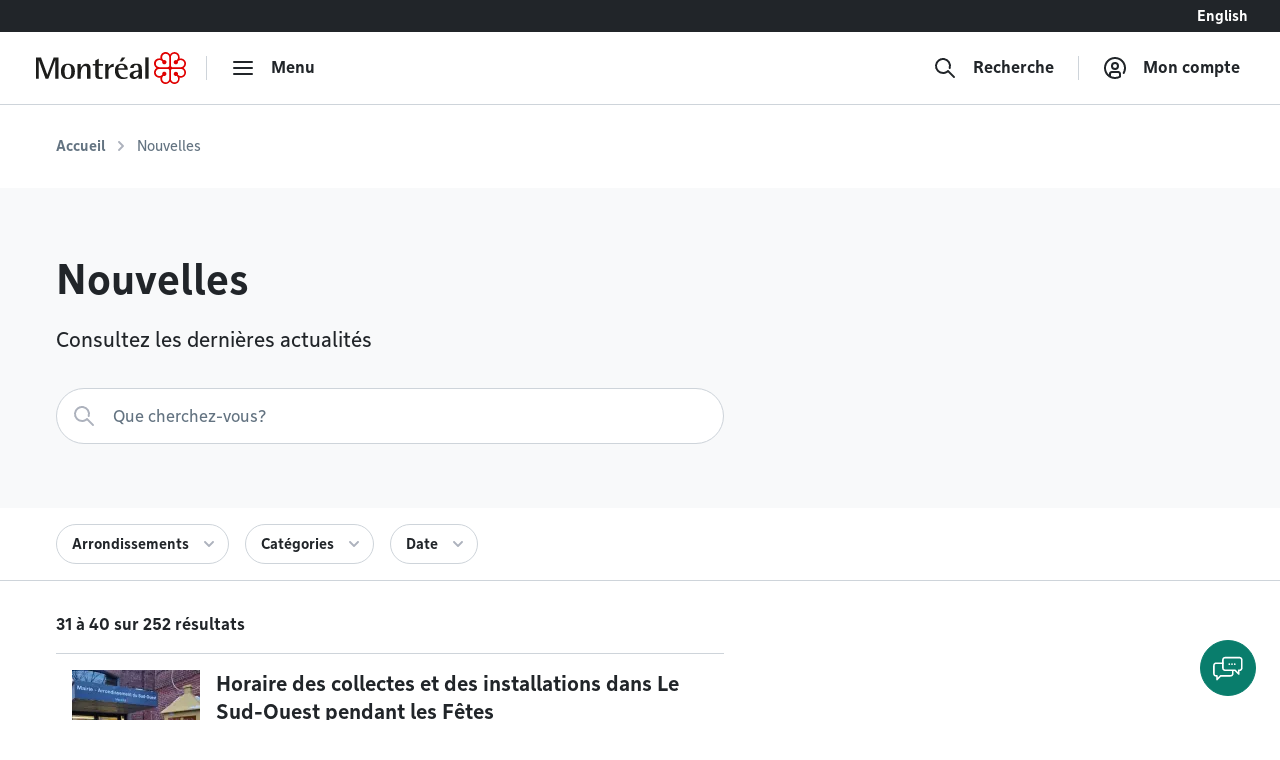

--- FILE ---
content_type: text/html; charset=utf-8
request_url: https://montreal.ca/nouvelles?page=4
body_size: 14730
content:
<!DOCTYPE html><html lang="fr"><head><link rel="apple-touch-icon" sizes="180x180" href="/shell/apple-touch-icon.png"/><link rel="icon" type="image/png" sizes="32x32" href="/shell/favicon-32x32.png"/><link rel="icon" type="image/png" sizes="16x16" href="/shell/favicon-16x16.png"/><link rel="manifest" href="/shell/manifest.webmanifest"/><link rel="mask-icon" href="/shell/safari-pinned-tab.svg" color="#e00000"/><meta name="msapplication-TileColor" content="#ffffff"/><meta name="theme-color" content="#ffffff"/><link href="/shell/stylesheets/style.css?v=3.90.1&amp;h=fa587c0476d63bdf9351546d2c087df9" rel="stylesheet" as="style"/><link href="https://fonts.googleapis.com/css?family=Nunito+Sans:300,300i,400,400i,600,600i,700,700i" rel="stylesheet" as="style"/><meta http-equiv="X-UA-Compatible" content="IE=edge"/><meta name="viewport" content="width=device-width, initial-scale=1"/><script>
  window.shellConfig = JSON.parse('{"language":"fr","azureADEmploye":{"issuer":"https://login.microsoftonline.com/montreal.ca/v2.0","clientId":"8d48b10c-882c-404f-9de1-c20cccff25e0","scope":"openid profile email 8d48b10c-882c-404f-9de1-c20cccff25e0/.default"},"logoutUrls":{"azureB2c":"https://connexion.montreal.ca/connexionmontreal.onmicrosoft.com/b2c_1a_signup_signin/oauth2/v2.0/logout","azureADEmployee":"https://login.microsoftonline.com/9f15d2dc-8753-4f83-aac2-a58288d3a4bc/oauth2/v2.0/logout"},"azureADB2C":{"issuer":"https://connexion.montreal.ca","clientId":"c9370b3e-c362-4d68-83ff-e8eea6618d23","scope":"openid profile email c9370b3e-c362-4d68-83ff-e8eea6618d23"},"signupDomain":"https://services.montreal.ca/","employeeDomainPrefix":"sac","contentApiUrl":"https://api.interne.montreal.ca","publicApiUrl":"https://api.montreal.ca","acsDomain":"https://acs.interne.montreal.ca","domainDci":"https://montreal.ca","instance":"","domain":"https://montreal.ca","profiles":{"enable":true,"citizenApiUrl":"https://api.montreal.ca/api/city-services/citizen/v2","profilesCount":100},"employeeExternalLogoutUrls":[{"name":"Gestion des files d attente","allowedRedirectUrl":{"fr":"https://montreal.esii-orion.com"}}],"publicExternalLogoutUrls":[{"name":"GBEau","allowedRedirectUrl":{"fr":"https://services.montreal.ca/branchements-eau/entrepreneur/logout"}}],"isMobileApp":false,"isInsideAcsShell":false}');
</script><link href="https://api.mapbox.com/mapbox-gl-js/v1.13.2/mapbox-gl.css" rel="stylesheet"><link rel="alternate" hreflang="fr-ca" href="https://montreal.ca/nouvelles"><link rel="alternate" hreflang="en-ca" href="https://montreal.ca/en/news"><link rel="alternate" hreflang="x-default" href="https://montreal.ca/nouvelles"><script>
  (function(w,d,s,l,i){w[l]=w[l]||[];w[l].push({'gtm.start':
  new Date().getTime(),event:'gtm.js'});var f=d.getElementsByTagName(s)[0],
  j=d.createElement(s),dl=l!='dataLayer'?'&l='+l:'';j.async=true;j.src=
  'https://www.googletagmanager.com/gtm.js?id='+i+dl;f.parentNode.insertBefore(j,f);
  })(window,document,'script','dataLayer','GTM-TFDV82X');
</script><title>Nouvelles | Ville de Montréal</title><base href="/"><link href="style2.css?v=4.74.0&amp;h=a7beb27fff9398818441a5f847dea47c" rel="stylesheet"><link href="https://montreal.ca/nouvelles" rel="canonical"><meta name="robots" content="index,follow"><meta name="author" content="Ville de Montréal"><meta name="copyright" content="Ville de Montréal"><meta property="og:type" content="website"><meta property="og:url" content="https://montreal.ca/nouvelles"><meta property="og:image" content="https://res.cloudinary.com/villemontreal/image/upload/f_auto,dpr_auto,q_auto/v1/logo-montreal.jpg"><meta property="twitter:card" content="summary_large_image"><meta property="twitter:site" content="@MTL_Ville"><meta property="twitter:creator" content="@MTL_Ville"><meta property="og:title" content="Nouvelles"><meta property="twitter:title" content="Nouvelles"><meta name="description" content="Consultez les dernières nouvelles de la Ville de Montréal pour rester informé des actualités de votre arrondissement et de la métropole montréalaise."><meta property="og:description" content="Consultez les dernières nouvelles de la Ville de Montréal pour rester informé des actualités de votre arrondissement et de la métropole montréalaise."><meta property="twitter:description" content="Consultez les dernières nouvelles de la Ville de Montréal pour rester informé des actualités de votre arrondissement et de la métropole montréalaise."><script>
                window.config = JSON.parse('{"language":"fr","languagePrefixes":{"en":"/en/","fr":"/"},"config":{"environmentName":"PROD"},"cookies":{},"languageVersions":{"en":"/news","fr":"/nouvelles"},"hash":"a7beb27fff9398818441a5f847dea47c","showSurvey":false}');
              </script><script src="https://www.google.com/recaptcha/api.js?hl=fr" async="" defer=""></script><script crossorigin="anonymous" src="https://cdn.botframework.com/botframework-webchat/latest/webchat.js"></script></head><body class="content" data-portal-version="4.74.0"><noscript><div class="shell-page-error">Votre navigateur ne supporte pas Javascript! / Your browser does not support JavaScript!</div></noscript><div class="shell-style shell-fixed-top"><a href="/nouvelles?page=4#shell-main-content" class="sr-only skip-navigation">Accéder au contenu</a></div><div class="shell-main-wrapper h-100" data-shell-version="3.90.1" id="main-content"><div class="shell-page shell-page-public site-sticky-footer"><div class="shell-style site-header"><header class="header-main-nav is-fixed-top" id="header-shell"><nav class="fixed-top" id="menu-bao" aria-label="Menu principal"><div class="navbar-lang-switcher d-flex"><a href="/" class="ml-auto btn btn-lang" id="shell-change-language-link" lang="en">English</a></div><div class="navbar navbar-light main-navbar navbar-expand w-100"><a class="navbar-brand" href="/" aria-label="Retourner à la page d&#x27;accueil de Montréal.ca"><div class="d-none d-md-flex"><svg x="0px" y="0px" viewBox="0 0 184.6 39.3" xml:space="preserve" xmlns="http://www.w3.org/2000/svg" aria-labelledby="logo-vdm-header" role="img"><title id="logo-vdm-header">Ville de Montréal</title><polyline class="letter" points="0,6.6 6.1,6.6 13.9,27.9 14,27.9 21.8,6.6 27.7,6.6 27.7,32.8 23.6,32.8 23.6,10.2 23.5,10.2 15.2,32.8 11.8,32.8 3.5,10.2 3.4,10.2 3.4,32.8 0,32.8 0,6.6"></polyline><path class="letter" d="M39.3,31.6c3.7,0,4.1-4.6,4.1-7.9c0-3.3-0.4-7.9-4.1-7.9c-3.6,0-4.1,4.6-4.1,7.9C35.2,27.1,35.7,31.6,39.3,31.6 M30.7,23.8 c0-6.1,2.9-9.4,8.6-9.4s8.6,3.3,8.6,9.4s-2.9,9.4-8.6,9.4S30.7,29.9,30.7,23.8z"></path><path class="letter" d="M51.1,14.7h4.1V19h0.1c0.7-1.3,2.5-4.7,6.8-4.7c3.4,0,4.9,2.7,4.9,5.3v13.2h-4.1V21.5c0-2.3-0.4-4.3-2.5-4.3c-4.1,0-5.2,5.9-5.2,8.2v7.5h-4.1L51.1,14.7"></path><path class="letter" d="M82,32.9c-0.8,0.2-1.9,0.3-2.9,0.3c-3.9,0-6.1-1.1-6.1-4.6V16.7h-3.1v-2H73v-4.2l4.1-2.3v6.6h5.3v2h-5.3v10.4c0,2.7,0.3,3.9,2.9,3.9c0.7,0,1.4-0.1,1.9-0.3L82,32.9"></path><path class="letter" d="M85.1,14.7h4.1v4.6h0.1c1.3-2.4,2.7-4.7,6.3-5v4c-4,0.1-6.4,1.4-6.4,6.2v8.3h-4.1V14.7"></path><path class="letter" d="M105.8,6.6h4.3l-4,5H103L105.8,6.6 M108.8,20c0-1.4-0.5-4.1-3.6-4.1c-3.2,0-3.8,3-3.9,4.1H108.8z M112.5,32.2c-1.7,0.6-3.2,1-5.7,1c-5.4,0-9.7-3-9.7-10.2c0-5,2.2-8.6,8.3-8.6c6.3,0,7.5,3.9,7.5,7.4h-11.7c0,3.6,1.7,9.5,7.6,9.5c1.3,0,2.5-0.2,3.7-0.8V32.2z"></path><path class="letter" d="M126.1,24.3c-1.7,0.1-6.4,0.5-6.4,3.8c0,1.6,1,2.7,2.4,2.7s4-1.3,4-4.4V24.3 M126.1,30.3L126.1,30.3 c-0.7,1.1-2.5,2.9-5.6,2.9s-5.3-2-5.3-4.5c0-5.6,8.3-5.8,10.9-6v-1.6c0-2,0-5.2-2.7-5.2c-2.5,0-3,1.8-3.2,3.9h-4.3c0.2-2.7,1.4-5.5,7.5-5.5c6.4,0,6.9,3.3,6.9,6.8v11.6h-4.1L126.1,30.3L126.1,30.3z"></path><rect class="letter" x="134.5" y="6.6" width="4.1" height="26.2"></rect><path class="rosace" d="M167.3,36c-0.8-0.8-1.3-1.9-1.3-3.1V22.7c0-1.3,1.2-1.9,1.9-1.9h10.3c2.1,0,4.4,1.7,4.4,4.4c0,2.4-1.9,4.4-4.3,4.4c-1.5,0-2.6-0.7-3.2-1.3c0,0-0.4-0.4-0.5-0.5c0.1-0.2,0.2-0.5,0.2-0.9l0,0c0-1.5-1.2-2.6-2.7-2.6c-0.7,0-1.3,0.3-1.8,0.7c-0.5,0.5-0.8,1.2-0.8,1.9s0.3,1.4,0.8,1.9s1.1,0.7,1.9,0.7c0.4,0,0.7-0.1,0.9-0.2c0.1,0.1,0.5,0.5,0.5,0.5c0.3,0.3,1.3,1.4,1.3,3.1l0,0c0,2.7-2.3,4.4-4.4,4.4C169.3,37.3,168.2,36.8,167.3,36 M148.7,28.3c-0.8-0.8-1.3-2-1.3-3.1c0-1.2,0.4-2.3,1.3-3.1c0.8-0.8,1.9-1.3,3.1-1.3H162c1.3,0,2,1.1,2,1.9v10.2c0,1.2-0.5,2.3-1.3,3.1c-0.6,0.6-1.6,1.3-3.1,1.3c-2.4,0-4.4-1.9-4.4-4.3l0,0c0-1.5,0.7-2.6,1.3-3.2c0,0,0.4-0.4,0.5-0.5c0.2,0.1,0.5,0.2,0.9,0.2c1.5,0,2.6-1.2,2.6-2.7c0-0.7-0.3-1.3-0.7-1.8c-0.5-0.5-1.2-0.8-1.9-0.8s-1.4,0.3-1.9,0.8s-0.7,1.1-0.7,1.8l0,0c0,0.4,0.1,0.7,0.2,0.9c-0.1,0.1-0.5,0.5-0.5,0.5c-0.3,0.3-1.4,1.3-3.1,1.3C150.6,29.6,149.5,29.1,148.7,28.3z M166,6.5c0-1.2,0.5-2.3,1.3-3.1c0.6-0.6,1.6-1.3,3.1-1.3c1.2,0,2.3,0.5,3.1,1.3s1.3,1.9,1.3,3l0,0c0,1.5-0.7,2.6-1.3,3.2c0,0-0.4,0.4-0.5,0.5c-0.2-0.1-0.5-0.2-0.9-0.2c-1.5,0-2.6,1.2-2.6,2.7c0,0.7,0.3,1.3,0.7,1.8c0.5,0.5,1.2,0.8,1.9,0.8l0,0c0.7,0,1.4-0.3,1.9-0.8s0.7-1.1,0.7-1.8l0,0c0-0.4-0.1-0.7-0.2-0.9c0.1-0.1,0.5-0.5,0.5-0.5c0.3-0.3,1.4-1.3,3.1-1.3c2.7,0,4.4,2.3,4.4,4.4c0,1.2-0.5,2.3-1.3,3.1s-1.9,1.3-3.1,1.3H168c-1.3,0-1.9-1.1-1.9-1.9L166,6.5L166,6.5z M156.5,9.7L156.5,9.7c-0.3-0.3-1.3-1.4-1.3-3.1l0,0c0-2.7,2.3-4.4,4.4-4.4c1.2,0,2.3,0.5,3.1,1.3s1.3,1.9,1.3,3.1v10.1c0,1.3-1.1,1.9-1.9,1.9h-10.2c-1.2,0-2.3-0.5-3.1-1.3c-0.6-0.6-1.3-1.6-1.3-3.1c0-1.2,0.5-2.3,1.3-3.1c0.8-0.8,1.9-1.3,3-1.3c1.5,0,2.6,0.7,3.2,1.3c0,0,0.4,0.4,0.5,0.5c-0.1,0.2-0.2,0.5-0.2,0.9c0,1.5,1.2,2.6,2.7,2.6c0.7,0,1.3-0.3,1.8-0.7c0.5-0.5,0.8-1.2,0.8-1.9s-0.3-1.4-0.8-1.9s-1.1-0.7-1.9-0.7c-0.4,0-0.7,0.1-0.9,0.2C156.9,10.1,156.5,9.7,156.5,9.7z M165,3.1c-1.3-1.9-3.3-3.1-5.5-3.1c-3.6,0-6.5,2.9-6.5,6.5c0,0.4,0.1,0.8,0.2,1.5c-0.3-0.1-1-0.2-1.5-0.2c-3.7,0-6.5,2.8-6.5,6.4c0,2.1,1.2,4.2,3.1,5.5c-1.9,1.3-3.1,3.3-3.1,5.4c0,3.6,2.9,6.5,6.6,6.5c0.4,0,1-0.1,1.4-0.2c-0.1,0.6-0.2,1.1-0.2,1.4c0,3.7,2.8,6.5,6.5,6.5c2.1,0,4.1-1.1,5.4-3c1.2,1.8,3.4,3,5.5,3c3.6,0,6.4-2.9,6.4-6.5c0-0.5-0.1-1.1-0.2-1.4c0.6,0.1,1.1,0.2,1.5,0.2c3.6,0,6.5-2.9,6.5-6.5c0-2.1-1.1-4.2-3-5.4c1.8-1.2,3-3.3,3-5.4c0-3.5-3-6.4-6.6-6.4c-0.5,0-1,0.1-1.4,0.2c0.1-0.3,0.2-1,0.2-1.5c0-3.7-2.8-6.5-6.4-6.5C168.3,0,166.2,1.2,165,3.1z"></path></svg></div><div class="d-flex d-md-none"><svg id="logo-rosace" viewBox="0 0 80 80" xml:space="preserve" xmlns="http://www.w3.org/2000/svg"><path class="rosace" d="M40.1,6.2C37.5,2.4,33.3,0,29,0c-7.4,0-13.1,5.8-13.1,13.3c0,0.7,0.2,1.7,0.4,3c-0.7-0.1-1.9-0.4-3-0.4C5.8,15.9,0,21.6,0,29c0,4.3,2.4,8.5,6.3,11.1c-3.9,2.6-6.2,6.7-6.2,11c0,7.2,6,13.1,13.3,13.1c0.9,0,2-0.2,2.9-0.4C16,65,15.9,66,15.9,66.7C15.9,74.2,21.6,80,29,80c4.4,0,8.4-2.3,11-6.1c2.4,3.7,6.8,6.1,11,6.1c7.3,0,13.1-5.8,13.1-13.3c0-1-0.2-2.1-0.4-2.9c1.3,0.3,2.2,0.4,3,0.4C74,64.2,80,58.3,80,51c0-4.3-2.3-8.5-6.1-11c3.7-2.5,6.1-6.7,6.1-11c0-7.2-6-13.1-13.4-13.1c-0.9,0-2,0.2-2.9,0.4c0.1-0.7,0.4-2,0.4-3C64.1,5.8,58.4,0,51,0C46.8,0,42.6,2.4,40.1,6.2L40.1,6.2zM22.8,19.5L22.8,19.5c-0.6-0.6-2.7-2.8-2.7-6.4l0,0c0-5.5,4.6-8.9,8.9-8.9c2.4,0,4.6,0.9,6.3,2.6s2.6,3.9,2.6,6.3v20.6c0,2.5-2.3,4-3.9,4H13.3c-2.3,0-4.7-0.9-6.3-2.6c-1.2-1.2-2.5-3.2-2.5-6.2c0-2.4,0.9-4.7,2.6-6.3C8.7,21,10.9,20,13.3,20c3.1,0,5.2,1.5,6.4,2.7c0,0,0.8,0.8,1,1c-0.2,0.5-0.4,1.1-0.4,1.9c0,3,2.4,5.4,5.4,5.4c1.4,0,2.7-0.5,3.7-1.5S31,27,31,25.6s-0.6-2.9-1.6-3.9s-2.3-1.5-3.8-1.5c-0.8,0-1.5,0.2-1.8,0.4C23.7,20.4,22.8,19.5,22.8,19.5L22.8,19.5z M42.2,13.2c0-2.3,0.9-4.7,2.6-6.3C46,5.7,48,4.4,51,4.4c2.4,0,4.7,1,6.3,2.6c1.6,1.6,2.6,3.8,2.6,6.2l0,0c0,3.1-1.4,5.2-2.7,6.4c0,0-0.8,0.8-1,1c-0.5-0.2-1.1-0.3-1.9-0.3c-2.9,0-5.4,2.4-5.4,5.4c0,1.4,0.5,2.7,1.5,3.7s2.5,1.6,3.9,1.6l0,0c1.4,0,2.8-0.6,3.9-1.6c1-1,1.5-2.3,1.5-3.7l0,0c0-0.8-0.2-1.5-0.4-1.8c0.2-0.2,1-1.1,1-1.1c0.7-0.8,3-2.8,6.5-2.8c5.5,0,8.9,4.6,8.9,8.9c0,2.4-0.9,4.6-2.6,6.3s-3.9,2.6-6.3,2.6H46.2c-2.6,0-3.9-2.3-3.9-3.9L42.2,13.2L42.2,13.2z M7,57.5c-1.7-1.7-2.7-4-2.7-6.3c0-2.4,0.9-4.6,2.6-6.3c1.7-1.7,3.9-2.6,6.3-2.7h20.6c2.6,0,4,2.3,4,3.9v20.7c0,2.3-1,4.7-2.7,6.4c-1.2,1.2-3.2,2.5-6.2,2.5c-4.9,0-8.9-3.9-8.9-8.8l0,0c0-3.1,1.5-5.2,2.7-6.4c0,0,0.8-0.8,1-1c0.5,0.2,1.1,0.3,1.9,0.4c3,0,5.4-2.4,5.4-5.4c0-1.4-0.5-2.7-1.5-3.7s-2.5-1.6-3.9-1.6s-2.9,0.6-3.9,1.6s-1.5,2.3-1.5,3.8l0,0c0,0.8,0.2,1.5,0.4,1.8l-1,1.1C19,57.9,16.7,60,13.2,60C10.8,60,8.6,59.1,7,57.5L7,57.5z M44.9,73.1c-1.7-1.7-2.7-3.9-2.7-6.3V46.1c0-2.5,2.3-3.9,3.9-4h20.7c4.3,0,8.9,3.4,8.9,8.9c0,4.9-3.9,8.9-8.8,8.9c-3.1,0-5.2-1.5-6.4-2.7c0,0-0.8-0.8-1-1c0.2-0.5,0.3-1.1,0.3-1.9l0,0c0-3-2.4-5.4-5.4-5.4c-1.4,0-2.7,0.5-3.7,1.5s-1.6,2.5-1.6,3.9s0.6,2.9,1.6,3.9s2.3,1.5,3.8,1.5c0.8,0,1.5-0.2,1.8-0.4l1.1,1c0.6,0.6,2.7,2.8,2.7,6.4l0,0c0,5.5-4.6,8.9-8.9,8.9C48.8,75.7,46.6,74.8,44.9,73.1L44.9,73.1z"></path></svg></div></a><div class="navbar-separator"></div><button type="button" id="main-menu-toggler" class="btn navbar-btn navbar-btn-icon btn-hide-label-sm" aria-expanded="false" aria-controls="main-menu" aria-label="menu"><span class="icon icon-menu" aria-hidden="true"></span><span class="btn-label">Menu</span></button><div id="main-menu" class="main-menu" tabindex="-1"><div class="main-menu-mobile-header d-md-none"><a class="navbar-brand" href="/" aria-label="Retourner à la page d&#x27;accueil de Montréal.ca"><svg x="0px" y="0px" viewBox="0 0 184.6 39.3"><polyline class="letter" points="0,6.6 6.1,6.6 13.9,27.9 14,27.9 21.8,6.6 27.7,6.6 27.7,32.8 23.6,32.8 23.6,10.2 23.5,10.2 15.2,32.8 11.8,32.8 3.5,10.2 3.4,10.2 3.4,32.8 0,32.8 0,6.6"></polyline><path class="letter" d="M39.3,31.6c3.7,0,4.1-4.6,4.1-7.9c0-3.3-0.4-7.9-4.1-7.9c-3.6,0-4.1,4.6-4.1,7.9C35.2,27.1,35.7,31.6,39.3,31.6 M30.7,23.8 c0-6.1,2.9-9.4,8.6-9.4s8.6,3.3,8.6,9.4s-2.9,9.4-8.6,9.4S30.7,29.9,30.7,23.8z"></path><path class="letter" d="M51.1,14.7h4.1V19h0.1c0.7-1.3,2.5-4.7,6.8-4.7c3.4,0,4.9,2.7,4.9,5.3v13.2h-4.1V21.5c0-2.3-0.4-4.3-2.5-4.3c-4.1,0-5.2,5.9-5.2,8.2v7.5h-4.1L51.1,14.7"></path><path class="letter" d="M82,32.9c-0.8,0.2-1.9,0.3-2.9,0.3c-3.9,0-6.1-1.1-6.1-4.6V16.7h-3.1v-2H73v-4.2l4.1-2.3v6.6h5.3v2h-5.3v10.4c0,2.7,0.3,3.9,2.9,3.9c0.7,0,1.4-0.1,1.9-0.3L82,32.9"></path><path class="letter" d="M85.1,14.7h4.1v4.6h0.1c1.3-2.4,2.7-4.7,6.3-5v4c-4,0.1-6.4,1.4-6.4,6.2v8.3h-4.1V14.7"></path><path class="letter" d="M105.8,6.6h4.3l-4,5H103L105.8,6.6 M108.8,20c0-1.4-0.5-4.1-3.6-4.1c-3.2,0-3.8,3-3.9,4.1H108.8z M112.5,32.2c-1.7,0.6-3.2,1-5.7,1c-5.4,0-9.7-3-9.7-10.2c0-5,2.2-8.6,8.3-8.6c6.3,0,7.5,3.9,7.5,7.4h-11.7c0,3.6,1.7,9.5,7.6,9.5c1.3,0,2.5-0.2,3.7-0.8V32.2z"></path><path class="letter" d="M126.1,24.3c-1.7,0.1-6.4,0.5-6.4,3.8c0,1.6,1,2.7,2.4,2.7s4-1.3,4-4.4V24.3 M126.1,30.3L126.1,30.3 c-0.7,1.1-2.5,2.9-5.6,2.9s-5.3-2-5.3-4.5c0-5.6,8.3-5.8,10.9-6v-1.6c0-2,0-5.2-2.7-5.2c-2.5,0-3,1.8-3.2,3.9h-4.3c0.2-2.7,1.4-5.5,7.5-5.5c6.4,0,6.9,3.3,6.9,6.8v11.6h-4.1L126.1,30.3L126.1,30.3z"></path><rect class="letter" x="134.5" y="6.6" width="4.1" height="26.2"></rect><path class="rosace" d="M167.3,36c-0.8-0.8-1.3-1.9-1.3-3.1V22.7c0-1.3,1.2-1.9,1.9-1.9h10.3c2.1,0,4.4,1.7,4.4,4.4c0,2.4-1.9,4.4-4.3,4.4c-1.5,0-2.6-0.7-3.2-1.3c0,0-0.4-0.4-0.5-0.5c0.1-0.2,0.2-0.5,0.2-0.9l0,0c0-1.5-1.2-2.6-2.7-2.6c-0.7,0-1.3,0.3-1.8,0.7c-0.5,0.5-0.8,1.2-0.8,1.9s0.3,1.4,0.8,1.9s1.1,0.7,1.9,0.7c0.4,0,0.7-0.1,0.9-0.2c0.1,0.1,0.5,0.5,0.5,0.5c0.3,0.3,1.3,1.4,1.3,3.1l0,0c0,2.7-2.3,4.4-4.4,4.4C169.3,37.3,168.2,36.8,167.3,36 M148.7,28.3c-0.8-0.8-1.3-2-1.3-3.1c0-1.2,0.4-2.3,1.3-3.1c0.8-0.8,1.9-1.3,3.1-1.3H162c1.3,0,2,1.1,2,1.9v10.2c0,1.2-0.5,2.3-1.3,3.1c-0.6,0.6-1.6,1.3-3.1,1.3c-2.4,0-4.4-1.9-4.4-4.3l0,0c0-1.5,0.7-2.6,1.3-3.2c0,0,0.4-0.4,0.5-0.5c0.2,0.1,0.5,0.2,0.9,0.2c1.5,0,2.6-1.2,2.6-2.7c0-0.7-0.3-1.3-0.7-1.8c-0.5-0.5-1.2-0.8-1.9-0.8s-1.4,0.3-1.9,0.8s-0.7,1.1-0.7,1.8l0,0c0,0.4,0.1,0.7,0.2,0.9c-0.1,0.1-0.5,0.5-0.5,0.5c-0.3,0.3-1.4,1.3-3.1,1.3C150.6,29.6,149.5,29.1,148.7,28.3z M166,6.5c0-1.2,0.5-2.3,1.3-3.1c0.6-0.6,1.6-1.3,3.1-1.3c1.2,0,2.3,0.5,3.1,1.3s1.3,1.9,1.3,3l0,0c0,1.5-0.7,2.6-1.3,3.2c0,0-0.4,0.4-0.5,0.5c-0.2-0.1-0.5-0.2-0.9-0.2c-1.5,0-2.6,1.2-2.6,2.7c0,0.7,0.3,1.3,0.7,1.8c0.5,0.5,1.2,0.8,1.9,0.8l0,0c0.7,0,1.4-0.3,1.9-0.8s0.7-1.1,0.7-1.8l0,0c0-0.4-0.1-0.7-0.2-0.9c0.1-0.1,0.5-0.5,0.5-0.5c0.3-0.3,1.4-1.3,3.1-1.3c2.7,0,4.4,2.3,4.4,4.4c0,1.2-0.5,2.3-1.3,3.1s-1.9,1.3-3.1,1.3H168c-1.3,0-1.9-1.1-1.9-1.9L166,6.5L166,6.5z M156.5,9.7L156.5,9.7c-0.3-0.3-1.3-1.4-1.3-3.1l0,0c0-2.7,2.3-4.4,4.4-4.4c1.2,0,2.3,0.5,3.1,1.3s1.3,1.9,1.3,3.1v10.1c0,1.3-1.1,1.9-1.9,1.9h-10.2c-1.2,0-2.3-0.5-3.1-1.3c-0.6-0.6-1.3-1.6-1.3-3.1c0-1.2,0.5-2.3,1.3-3.1c0.8-0.8,1.9-1.3,3-1.3c1.5,0,2.6,0.7,3.2,1.3c0,0,0.4,0.4,0.5,0.5c-0.1,0.2-0.2,0.5-0.2,0.9c0,1.5,1.2,2.6,2.7,2.6c0.7,0,1.3-0.3,1.8-0.7c0.5-0.5,0.8-1.2,0.8-1.9s-0.3-1.4-0.8-1.9s-1.1-0.7-1.9-0.7c-0.4,0-0.7,0.1-0.9,0.2C156.9,10.1,156.5,9.7,156.5,9.7z M165,3.1c-1.3-1.9-3.3-3.1-5.5-3.1c-3.6,0-6.5,2.9-6.5,6.5c0,0.4,0.1,0.8,0.2,1.5c-0.3-0.1-1-0.2-1.5-0.2c-3.7,0-6.5,2.8-6.5,6.4c0,2.1,1.2,4.2,3.1,5.5c-1.9,1.3-3.1,3.3-3.1,5.4c0,3.6,2.9,6.5,6.6,6.5c0.4,0,1-0.1,1.4-0.2c-0.1,0.6-0.2,1.1-0.2,1.4c0,3.7,2.8,6.5,6.5,6.5c2.1,0,4.1-1.1,5.4-3c1.2,1.8,3.4,3,5.5,3c3.6,0,6.4-2.9,6.4-6.5c0-0.5-0.1-1.1-0.2-1.4c0.6,0.1,1.1,0.2,1.5,0.2c3.6,0,6.5-2.9,6.5-6.5c0-2.1-1.1-4.2-3-5.4c1.8-1.2,3-3.3,3-5.4c0-3.5-3-6.4-6.6-6.4c-0.5,0-1,0.1-1.4,0.2c0.1-0.3,0.2-1,0.2-1.5c0-3.7-2.8-6.5-6.4-6.5C168.3,0,166.2,1.2,165,3.1z"></path></svg></a><div class="ml-auto"><button class="btn navbar-btn js-button-mobile-close" aria-label="Fermer"><svg width="24px" height="24px" viewBox="0 0 24 24" role="icon" aria-hidden="true"><path d="M12 13.414l-5.293 5.293a1 1 0 11-1.414-1.414L10.586 12 5.293 6.707a1 1 0 011.414-1.414l12 12a1 1 0 01-1.414 1.414L12 13.414zm5.293-8.121a1 1 0 011.414 1.414l-3 3a1 1 0 11-1.414-1.414l3-3z"></path></svg></button></div></div><div class="main-menu-container"><div class="row"><div class="col-12"><div class="row main-menu-content"><div class="col-12 col-md-5 col-lg-4 mb-4 mb-md-0"><span id="categories-menu-heading" class="main-menu-heading">Catégories</span><ul class="main-menu-level1 main-menu-categories" aria-labelledby="categories-menu-heading"><li class="main-menu-level1-item"><button id="category-affaires-et-economie" class="btn-main-menu-toggle" aria-expanded="false">Affaires</button><ul class="main-menu-level2 main-menu-level2-hidden" aria-labelledby="category-affaires-et-economie"><li><a href="/accompagnement-et-financement">Accompagnement et financement</a></li><li><a href="/autorisations-et-permis">Autorisations et permis</a></li><li><a href="/fournisseurs">Fournisseurs</a></li><li><a href="/innovation-et-recherche">Innovation et recherche</a></li></ul><div class="main-menu-level2-close"><button class="btn navbar-btn js-button-close" aria-label="Fermer" tabindex="-1"><svg width="24px" height="24px" viewBox="0 0 24 24" role="icon" aria-hidden="true"><path d="M12 13.414l-5.293 5.293a1 1 0 11-1.414-1.414L10.586 12 5.293 6.707a1 1 0 011.414-1.414l12 12a1 1 0 01-1.414 1.414L12 13.414zm5.293-8.121a1 1 0 011.414 1.414l-3 3a1 1 0 11-1.414-1.414l3-3z"></path></svg></button></div></li><li class="main-menu-level1-item"><button id="category-amenagement-et-construction" class="btn-main-menu-toggle" aria-expanded="false">Aménagement et urbanisme</button><ul class="main-menu-level2 main-menu-level2-hidden" aria-labelledby="category-amenagement-et-construction"><li><a href="/developpement-urbain">Développement urbain</a></li><li><a href="/gestion-du-territoire">Gestion du territoire</a></li></ul><div class="main-menu-level2-close"><button class="btn navbar-btn js-button-close" aria-label="Fermer" tabindex="-1"><svg width="24px" height="24px" viewBox="0 0 24 24" role="icon" aria-hidden="true"><path d="M12 13.414l-5.293 5.293a1 1 0 11-1.414-1.414L10.586 12 5.293 6.707a1 1 0 011.414-1.414l12 12a1 1 0 01-1.414 1.414L12 13.414zm5.293-8.121a1 1 0 011.414 1.414l-3 3a1 1 0 11-1.414-1.414l3-3z"></path></svg></button></div></li><li class="main-menu-level1-item"><button id="category-animaux" class="btn-main-menu-toggle" aria-expanded="false">Animaux</button><ul class="main-menu-level2 main-menu-level2-hidden" aria-labelledby="category-animaux"><li><a href="/animaux-domestiques">Animaux domestiques</a></li><li><a href="/animaux-sauvages-et-insectes">Animaux sauvages et insectes</a></li></ul><div class="main-menu-level2-close"><button class="btn navbar-btn js-button-close" aria-label="Fermer" tabindex="-1"><svg width="24px" height="24px" viewBox="0 0 24 24" role="icon" aria-hidden="true"><path d="M12 13.414l-5.293 5.293a1 1 0 11-1.414-1.414L10.586 12 5.293 6.707a1 1 0 011.414-1.414l12 12a1 1 0 01-1.414 1.414L12 13.414zm5.293-8.121a1 1 0 011.414 1.414l-3 3a1 1 0 11-1.414-1.414l3-3z"></path></svg></button></div></li><li class="main-menu-level1-item"><button id="category-vie-communautaire" class="btn-main-menu-toggle" aria-expanded="false">Communauté</button><ul class="main-menu-level2 main-menu-level2-hidden" aria-labelledby="category-vie-communautaire"><li><a href="/accessibilite-universelle">Accessibilité universelle</a></li><li><a href="/diversite">Diversité</a></li><li><a href="/prevention-et-action-sociale">Prévention et actions sociales</a></li><li><a href="/prix-et-distinctions">Prix et distinctions</a></li><li><a href="/vie-de-quartier">Vie de quartier</a></li></ul><div class="main-menu-level2-close"><button class="btn navbar-btn js-button-close" aria-label="Fermer" tabindex="-1"><svg width="24px" height="24px" viewBox="0 0 24 24" role="icon" aria-hidden="true"><path d="M12 13.414l-5.293 5.293a1 1 0 11-1.414-1.414L10.586 12 5.293 6.707a1 1 0 011.414-1.414l12 12a1 1 0 01-1.414 1.414L12 13.414zm5.293-8.121a1 1 0 011.414 1.414l-3 3a1 1 0 11-1.414-1.414l3-3z"></path></svg></button></div></li><li class="main-menu-level1-item"><button id="category-culture-et-loisirs" class="btn-main-menu-toggle" aria-expanded="false">Culture et sports</button><ul class="main-menu-level2 main-menu-level2-hidden" aria-labelledby="category-culture-et-loisirs"><li><a href="/bibliotheques">Bibliothèques</a></li><li><a href="/histoire-et-patrimoine">Histoire et patrimoine</a></li><li><a href="/parcs-et-nature">Parcs et nature</a></li><li><a href="/spectacles-et-expositions">Spectacles et expositions</a></li><li><a href="/sports-et-loisirs">Sports et loisirs</a></li></ul><div class="main-menu-level2-close"><button class="btn navbar-btn js-button-close" aria-label="Fermer" tabindex="-1"><svg width="24px" height="24px" viewBox="0 0 24 24" role="icon" aria-hidden="true"><path d="M12 13.414l-5.293 5.293a1 1 0 11-1.414-1.414L10.586 12 5.293 6.707a1 1 0 011.414-1.414l12 12a1 1 0 01-1.414 1.414L12 13.414zm5.293-8.121a1 1 0 011.414 1.414l-3 3a1 1 0 11-1.414-1.414l3-3z"></path></svg></button></div></li><li class="main-menu-level1-item"><button id="category-participation-citoyenne" class="btn-main-menu-toggle" aria-expanded="false">Démocratie et participation</button><ul class="main-menu-level2 main-menu-level2-hidden" aria-labelledby="category-participation-citoyenne"><li><a href="/consultations-publiques">Consultations publiques</a></li><li><a href="/initiatives-citoyennes">Initiatives citoyennes</a></li></ul><div class="main-menu-level2-close"><button class="btn navbar-btn js-button-close" aria-label="Fermer" tabindex="-1"><svg width="24px" height="24px" viewBox="0 0 24 24" role="icon" aria-hidden="true"><path d="M12 13.414l-5.293 5.293a1 1 0 11-1.414-1.414L10.586 12 5.293 6.707a1 1 0 011.414-1.414l12 12a1 1 0 01-1.414 1.414L12 13.414zm5.293-8.121a1 1 0 011.414 1.414l-3 3a1 1 0 11-1.414-1.414l3-3z"></path></svg></button></div></li><li class="main-menu-level1-item"><button id="category-entretien-et-circulation" class="btn-main-menu-toggle" aria-expanded="false">Entretien et circulation</button><ul class="main-menu-level2 main-menu-level2-hidden" aria-labelledby="category-entretien-et-circulation"><li><a href="/deneigement">Déneigement</a></li><li><a href="/deplacements-et-transports">Déplacements et transports</a></li><li><a href="/fermetures-de-rue-et-travaux">Fermetures de rue et travaux</a></li><li><a href="/stationnement">Stationnement</a></li></ul><div class="main-menu-level2-close"><button class="btn navbar-btn js-button-close" aria-label="Fermer" tabindex="-1"><svg width="24px" height="24px" viewBox="0 0 24 24" role="icon" aria-hidden="true"><path d="M12 13.414l-5.293 5.293a1 1 0 11-1.414-1.414L10.586 12 5.293 6.707a1 1 0 011.414-1.414l12 12a1 1 0 01-1.414 1.414L12 13.414zm5.293-8.121a1 1 0 011.414 1.414l-3 3a1 1 0 11-1.414-1.414l3-3z"></path></svg></button></div></li><li class="main-menu-level1-item"><button id="category-environnement" class="btn-main-menu-toggle" aria-expanded="false">Environnement</button><ul class="main-menu-level2 main-menu-level2-hidden" aria-labelledby="category-environnement"><li><a href="/arbres-et-jardins">Arbres et jardins</a></li><li><a href="/collectes-et-recyclage">Collectes et recyclage</a></li><li><a href="/eau">Eau</a></li><li><a href="/transition-ecologique">Transition écologique</a></li></ul><div class="main-menu-level2-close"><button class="btn navbar-btn js-button-close" aria-label="Fermer" tabindex="-1"><svg width="24px" height="24px" viewBox="0 0 24 24" role="icon" aria-hidden="true"><path d="M12 13.414l-5.293 5.293a1 1 0 11-1.414-1.414L10.586 12 5.293 6.707a1 1 0 011.414-1.414l12 12a1 1 0 01-1.414 1.414L12 13.414zm5.293-8.121a1 1 0 011.414 1.414l-3 3a1 1 0 11-1.414-1.414l3-3z"></path></svg></button></div></li><li class="main-menu-level1-item"><button id="category-contraventions-et-reglementation" class="btn-main-menu-toggle" aria-expanded="false">Justice</button><ul class="main-menu-level2 main-menu-level2-hidden" aria-labelledby="category-contraventions-et-reglementation"><li><a href="/infraction-et-audience">Infraction et audience</a></li><li><a href="/plainte-et-reclamation">Plainte et réclamation</a></li></ul><div class="main-menu-level2-close"><button class="btn navbar-btn js-button-close" aria-label="Fermer" tabindex="-1"><svg width="24px" height="24px" viewBox="0 0 24 24" role="icon" aria-hidden="true"><path d="M12 13.414l-5.293 5.293a1 1 0 11-1.414-1.414L10.586 12 5.293 6.707a1 1 0 011.414-1.414l12 12a1 1 0 01-1.414 1.414L12 13.414zm5.293-8.121a1 1 0 011.414 1.414l-3 3a1 1 0 11-1.414-1.414l3-3z"></path></svg></button></div></li><li class="main-menu-level1-item"><button id="category-maison-et-logement" class="btn-main-menu-toggle" aria-expanded="false">Maison et logement</button><ul class="main-menu-level2 main-menu-level2-hidden" aria-labelledby="category-maison-et-logement"><li><a href="/achat-et-vente">Achat et vente</a></li><li><a href="/amenagement-et-entretien-exterieurs">Aménagement et entretien extérieurs</a></li><li><a href="/location-et-logement">Location et logement</a></li><li><a href="/renovation-et-travaux">Rénovation et travaux</a></li></ul><div class="main-menu-level2-close"><button class="btn navbar-btn js-button-close" aria-label="Fermer" tabindex="-1"><svg width="24px" height="24px" viewBox="0 0 24 24" role="icon" aria-hidden="true"><path d="M12 13.414l-5.293 5.293a1 1 0 11-1.414-1.414L10.586 12 5.293 6.707a1 1 0 011.414-1.414l12 12a1 1 0 01-1.414 1.414L12 13.414zm5.293-8.121a1 1 0 011.414 1.414l-3 3a1 1 0 11-1.414-1.414l3-3z"></path></svg></button></div></li><li class="main-menu-level1-item"><button id="category-organisation-municipale" class="btn-main-menu-toggle" aria-expanded="false">Organisation municipale</button><ul class="main-menu-level2 main-menu-level2-hidden" aria-labelledby="category-organisation-municipale"><li><a href="/administration">Administration</a></li><li><a href="/arrondissements">Arrondissements</a></li><li><a href="/budget-et-profil-financier">Budget et profil financier</a></li><li><a href="/carrieres">Carrières</a></li><li><a href="/langue-francaise">Langue française</a></li><li><a href="/mairie-et-personnes-elues">Mairie et personnes élues</a></li><li><a href="/organismes-et-conseils">Organismes et conseils</a></li><li><a href="/publications-et-donnees">Publications et données</a></li></ul><div class="main-menu-level2-close"><button class="btn navbar-btn js-button-close" aria-label="Fermer" tabindex="-1"><svg width="24px" height="24px" viewBox="0 0 24 24" role="icon" aria-hidden="true"><path d="M12 13.414l-5.293 5.293a1 1 0 11-1.414-1.414L10.586 12 5.293 6.707a1 1 0 011.414-1.414l12 12a1 1 0 01-1.414 1.414L12 13.414zm5.293-8.121a1 1 0 011.414 1.414l-3 3a1 1 0 11-1.414-1.414l3-3z"></path></svg></button></div></li><li class="main-menu-level1-item"><button id="category-sante-et-securite-publiques" class="btn-main-menu-toggle" aria-expanded="false">Santé et sécurité</button><ul class="main-menu-level2 main-menu-level2-hidden" aria-labelledby="category-sante-et-securite-publiques"><li><a href="/situations-durgence-et-sinistres">Situations d&#x27;urgence et sinistres</a></li></ul><div class="main-menu-level2-close"><button class="btn navbar-btn js-button-close" aria-label="Fermer" tabindex="-1"><svg width="24px" height="24px" viewBox="0 0 24 24" role="icon" aria-hidden="true"><path d="M12 13.414l-5.293 5.293a1 1 0 11-1.414-1.414L10.586 12 5.293 6.707a1 1 0 011.414-1.414l12 12a1 1 0 01-1.414 1.414L12 13.414zm5.293-8.121a1 1 0 011.414 1.414l-3 3a1 1 0 11-1.414-1.414l3-3z"></path></svg></button></div></li><li class="main-menu-level1-item"><button id="category-taxes-et-evaluation-fonciere" class="btn-main-menu-toggle" aria-expanded="false">Taxes et évaluation foncière</button><ul class="main-menu-level2 main-menu-level2-hidden" aria-labelledby="category-taxes-et-evaluation-fonciere"><li><a href="/evaluation-fonciere">Évaluation foncière</a></li><li><a href="/taxes-municipales">Taxes municipales</a></li></ul><div class="main-menu-level2-close"><button class="btn navbar-btn js-button-close" aria-label="Fermer" tabindex="-1"><svg width="24px" height="24px" viewBox="0 0 24 24" role="icon" aria-hidden="true"><path d="M12 13.414l-5.293 5.293a1 1 0 11-1.414-1.414L10.586 12 5.293 6.707a1 1 0 011.414-1.414l12 12a1 1 0 01-1.414 1.414L12 13.414zm5.293-8.121a1 1 0 011.414 1.414l-3 3a1 1 0 11-1.414-1.414l3-3z"></path></svg></button></div></li></ul></div><div class="col-12 col-md-6 col-lg offset-md-1"><div class="row"><div class="col-12 col-lg-6 mb-4 mb-lg-0"><div class="mb-4"><span id="services-menu-heading" class="main-menu-heading">Lieux de service</span><ul class="main-menu-level1" aria-labelledby="services-menu-heading"><li><a href="/lieux?mtl_content.lieux.category.code=POIN&amp;orderBy=dc_title">Points de service</a></li><li><a href="/lieux?mtl_content.lieux.installation.code=PARC&amp;orderBy=dc_title">Parcs</a></li><li><a href="/lieux?mtl_content.lieux.installation.code=BIBL&amp;orderBy=dc_title">Bibliothèques</a></li><li><a href="/lieux?mtl_content.lieux.installation.code=ECOC&amp;orderBy=dc_title">Écocentres</a></li><li><a href="/lieux?mtl_content.lieux.installation.code=CENC&amp;orderBy=dc_title">Maisons de la culture</a></li><li><a href="/lieux?mtl_content.lieux.installation.code=AREN,CENT,GYMN,PISI&amp;orderBy=dc_title">Centres sportifs</a></li></ul></div><div class="mb-4"><span id="calendar-menu-heading" class="main-menu-heading">Calendriers</span><ul class="main-menu-level1" aria-labelledby="calendar-menu-heading"><li><a href="/calendrier-culturel">Culturel</a></li><li><a href="/calendrier-expositions">Expositions</a></li><li><a href="/calendrier-loisirs-et-sports">Loisirs et sports</a></li><li><a href="/calendrier-participation-publique">Participation publique</a></li><li><a href="/calendrier-vie-de-quartier">Vie de quartier</a></li></ul></div></div><div class="col-12 col-lg-6"><div class="mb-4"><span id="contact-us-menu-heading" class="main-menu-heading">Renseignements</span><ul class="main-menu-level1" aria-labelledby="contact-us-menu-heading"><li><a href="/nous-joindre">Nous joindre</a></li><li><a href="/unites/salle-des-medias">Salle des médias</a></li></ul></div></div></div></div></div></div></div></div></div><div class="navbar-div ml-auto"><div class="d-flex align-items-center"><button type="button" class="btn navbar-btn navbar-btn-icon btn-hide-label-md navbar-search-toggler" id="navbarSearch" aria-haspopup="dialog" aria-expanded="false" aria-controls="navbar-search" aria-label="Recherche"><span class="icon icon-search" aria-hidden="true"></span><span class="btn-label">Recherche</span></button><div id="navbar-search" class="navbar-search" role="dialog" aria-modal="true" aria-label="Recherche"><div class="navbar-search-form"><div class="form-row align-items-center"><div class="col"><div class="input-group" id="input-group-search"><span class="icon icon-search" aria-hidden="true"></span><input type="text" class="form-control shell-submit-search-form" id="shell-quick-search-input" placeholder="Que cherchez-vous?" aria-label="Que cherchez-vous?" autoComplete="off" role="combobox" aria-autocomplete="list" aria-haspopup="true" aria-expanded="false"/></div></div><div class="col-auto"><button class="btn btn-tertiary btn-squared js-shell-btn-clear d-none d-lg-inline-flex">Effacer</button><button id="searchSubmit" class="btn btn-primary btn-squared btn-search-submit" aria-label="Recherche"><span class="icon icon-arrow-right" aria-hidden="true"></span><span class="btn-label">Recherche</span></button><button class="btn navbar-btn js-button-close" id="shell-close-search" aria-label="Fermer"><span class="icon icon-x" aria-hidden="true"></span></button></div></div></div></div><div class="navbar-separator d-none d-lg-flex"></div><div class="dropdown d-none" id="shell-account-quicklinks"><button type="button" class="btn navbar-btn dropdown-toggle" id="shell-auth-account" data-toggle="dropdown" aria-haspopup="true" aria-expanded="false" aria-label="Menu du profil de"><div class="user-avatar" aria-hidden="true"><span class="user-first-letter"></span></div><div class="user-info d-none d-lg-inline-flex ml-2"><span class="user-username elided-text"></span></div></button><div id="shell-account-quicklinks-menu" class="dropdown-menu" aria-labelledby="shell-auth-account"><div class="scrollable-menu "><a id="quickLinkAccueil" class="dropdown-item" href="https://montreal.ca/mon-compte-2/"><div class="user-info d-flex flex-column"><div class="user-name text-wrap"></div><div class="user-email font-size-sm-interface text-secondary"></div></div></a><div class="dropdown-divider"></div><div id="quickLinksCitizen"><ul class="list-unstyled mb-0"><li><a class="dropdown-item" href="https://montreal.ca/mon-compte-2/mes-demandes">Demandes</a></li><li><a class="dropdown-item" href="https://montreal.ca/mon-compte-2/mes-taches">Tâches</a></li><li><a class="dropdown-item" href="https://montreal.ca/mon-compte-2/mon-fil-dactualites">Journal d&#x27;activités</a></li><li><a class="dropdown-item" href="https://montreal.ca/mon-compte/fr/mon-profil">Informations personnelles</a></li><li><a class="dropdown-item" href="https://montreal.ca/mon-compte/fr/modification-des-parametres-de-mon-compte">Paramètres du compte</a></li><li><a class="dropdown-item" href="https://montreal.ca/mon-compte/fr/modification-des-preferences-de-notification">Préférences de communication</a></li></ul></div><div id="quickLinksOrganisation" class="d-none"><ul class="list-unstyled mb-0"><li><a class="dropdown-item" href="https://montreal.ca/mon-compte-2/mes-demandes">Demandes</a></li><li><a class="dropdown-item" href="https://montreal.ca/mon-compte-2/mes-taches">Tâches</a></li><li><a class="dropdown-item" href="https://montreal.ca/mon-compte-2/mon-fil-dactualites">Journal d&#x27;activités</a></li><li><a class="dropdown-item" href="https://montreal.ca/mon-compte-2/organisations/membres">Membres</a></li><li><a class="dropdown-item link-with-profileid" href="https://montreal.ca/mon-compte-2/organisations/informations/:id">Informations</a></li></ul></div><div><div id="profiles-content" class="user-profiles" aria-label="Liste des profils" hidden=""><ul class="list-unstyled mb-0"><li class="user-profiles-item-template" hidden=""><div class="dropdown-divider"></div><a href="javascript:void(0);" class="dropdown-item"><div class="media-avatar"><span class="user-first-letter" aria-hidden="true"></span></div><div class="dropdown-item-content"><div class="name"></div><div class="profile-type dropdown-item-description"><span class="shellIndividualProfile" hidden="">Profil personnel</span><span class="shellOrganisationProfile" hidden="">Profil d&#x27;organisation</span></div></div></a></li></ul></div><div><div class="dropdown-divider"></div><div id="quickLinksChangeProfile" class="d-none"><a class="dropdown-item link" id="shellMenuProfileChange" href="https://montreal.ca/mon-compte-2/choisir-profil">Changer de profil</a></div><div id="quickLinksOrganisationActions"><a class="dropdown-item" href="https://montreal.ca/mon-compte-2/organisations/ajouter">Ajouter une organisation</a></div></div></div><div class="dropdown-divider"></div><button class="dropdown-item" id="shell-auth-logout">Se déconnecter</button></div></div></div><button type="button" class="btn navbar-btn navbar-btn-icon btn-login btn-hide-label-md d-none" id="shell-login-button" aria-label="Mon compte"><span class="icon icon-user-circle" aria-hidden="true"></span><span class="btn-label">Mon compte</span></button></div></div></div><div class="overlay" id="overlay"></div></nav></header></div><div class="shell-content site-main-content" id="shell-main-content"><div class="h-100"><noscript><iframe title="Google Tag Manager noscript iframe" src="https://www.googletagmanager.com/ns.html?id=GTM-TFDV82X" height="0" width="0" style="display:none;visibility:hidden" name="Google Tag manager no script iframe"></iframe></noscript><main class="main-content" id="portal-main-content" aria-label="Main Content"><script>document.addEventListener('readystatechange', function (evt) { if(evt.target.readyState==="complete") {
  var title = "Nouvelles";
  var id = "/nouvelles";
  var contentType = "collectrices";
  var sections = [{"title":"Accueil","type":"internal","url":"/","language":"fr"}];
  var emitter = {"code":"MTL","name":"Ville de Montréal"};
  var associatedIssuer = {"title":"Service de la concertation des arrondissements et de l'expérience citoyenne","type":"departments","url":"/unites/service-de-la-concertation-des-arrondissements-et-de-lexperience-citoyenne","language":"fr","properties":{"icon":"organisation-municipale"}};
  var borough = '';

  analytics.viewPage(title, id, contentType, sections, emitter, associatedIssuer, borough);
}}, false);</script><div class="container pt-4"><div class="row"><div class="col-12"><nav class="breadcrumb-container" aria-label="Fil d'Ariane"><ol class="breadcrumb has-mobile-version"><li class="breadcrumb-item"><a href="/">Accueil</a></li><li class="breadcrumb-item active" aria-current="page">Nouvelles</li></ol></nav></div></div></div><div class="document-heading document-heading-fullwidth document-heading-sm"><div class="document-heading-image-container"><div class="document-heading-background"></div></div><div class="container position-relative"><div class="row document-heading-header"><div class="col-12 col-lg-7 align-self-center"><div class="pb-2"><h1 class="header-full-width-title">Nouvelles</h1><div class="document-heading-subtitle rm-last-child-mb">Consultez les dernières actualités</div></div><div class="form-group form-group-lg"><div class="input-group-icon input-group-icon-left"><input type="text" class="form-control input-rounded get-query" id="search-input" data-query="q" placeholder="Que cherchez-vous?" aria-label="Recherche" value=""><span class="icon icon-search" aria-hidden="true"></span></div></div></div></div></div></div><div id="nav-filters" class="section-filters py-2 border-bottom"><div class="container"><ul class="nav nav-filters dropdown-scroll-container p-1 m-n1"><li class="nav-item"><div class="dropdown position-static"><button class="chip dropdown-toggle" data-toggle="dropdown" aria-haspopup="true" aria-expanded="false" data-filter-id="dc_coverage.boroughs.code" data-filter-show-selected-element="true">Arrondissements</button><div class="dropdown-menu dropdown-menu-form-group"><form class="filter-form filter-form-dropdown" method="" data-form="[{&quot;type&quot;:&quot;taxonomy&quot;,&quot;id&quot;:&quot;arrondissements&quot;,&quot;search_field&quot;:&quot;dc_coverage.boroughs.code&quot;,&quot;widget&quot;:{&quot;type&quot;:&quot;multiselect&quot;,&quot;label&quot;:{&quot;singular&quot;:&quot;Arrondissement&quot;,&quot;plural&quot;:&quot;Arrondissements&quot;},&quot;default_selection&quot;:{&quot;label&quot;:&quot;Arrondissements&quot;,&quot;value&quot;:null}},&quot;items&quot;:[{&quot;code&quot;:&quot;AC&quot;,&quot;name&quot;:&quot;Ahuntsic-Cartierville&quot;,&quot;searchField&quot;:&quot;dc_coverage.boroughs.code&quot;,&quot;selected&quot;:false},{&quot;code&quot;:&quot;ANJ&quot;,&quot;name&quot;:&quot;Anjou&quot;,&quot;searchField&quot;:&quot;dc_coverage.boroughs.code&quot;,&quot;selected&quot;:false},{&quot;code&quot;:&quot;CDNNDG&quot;,&quot;name&quot;:&quot;Côte-des-Neiges–Notre-Dame-de-Grâce&quot;,&quot;searchField&quot;:&quot;dc_coverage.boroughs.code&quot;,&quot;selected&quot;:false},{&quot;code&quot;:&quot;IBZSGV&quot;,&quot;name&quot;:&quot;L'Île-Bizard–Sainte-Geneviève&quot;,&quot;searchField&quot;:&quot;dc_coverage.boroughs.code&quot;,&quot;selected&quot;:false},{&quot;code&quot;:&quot;LCH&quot;,&quot;name&quot;:&quot;Lachine&quot;,&quot;searchField&quot;:&quot;dc_coverage.boroughs.code&quot;,&quot;selected&quot;:false},{&quot;code&quot;:&quot;LSL&quot;,&quot;name&quot;:&quot;LaSalle&quot;,&quot;searchField&quot;:&quot;dc_coverage.boroughs.code&quot;,&quot;selected&quot;:false},{&quot;code&quot;:&quot;PMR&quot;,&quot;name&quot;:&quot;Le Plateau-Mont-Royal&quot;,&quot;searchField&quot;:&quot;dc_coverage.boroughs.code&quot;,&quot;selected&quot;:false},{&quot;code&quot;:&quot;SO&quot;,&quot;name&quot;:&quot;Le Sud-Ouest&quot;,&quot;searchField&quot;:&quot;dc_coverage.boroughs.code&quot;,&quot;selected&quot;:false},{&quot;code&quot;:&quot;MHM&quot;,&quot;name&quot;:&quot;Mercier–Hochelaga-Maisonneuve&quot;,&quot;searchField&quot;:&quot;dc_coverage.boroughs.code&quot;,&quot;selected&quot;:false},{&quot;code&quot;:&quot;MTN&quot;,&quot;name&quot;:&quot;Montréal-Nord&quot;,&quot;searchField&quot;:&quot;dc_coverage.boroughs.code&quot;,&quot;selected&quot;:false},{&quot;code&quot;:&quot;OUT&quot;,&quot;name&quot;:&quot;Outremont&quot;,&quot;searchField&quot;:&quot;dc_coverage.boroughs.code&quot;,&quot;selected&quot;:false},{&quot;code&quot;:&quot;PFDROX&quot;,&quot;name&quot;:&quot;Pierrefonds-Roxboro&quot;,&quot;searchField&quot;:&quot;dc_coverage.boroughs.code&quot;,&quot;selected&quot;:false},{&quot;code&quot;:&quot;RDPPAT&quot;,&quot;name&quot;:&quot;Rivière-des-Prairies–Pointe-aux-Trembles&quot;,&quot;searchField&quot;:&quot;dc_coverage.boroughs.code&quot;,&quot;selected&quot;:false},{&quot;code&quot;:&quot;RPP&quot;,&quot;name&quot;:&quot;Rosemont–La Petite-Patrie&quot;,&quot;searchField&quot;:&quot;dc_coverage.boroughs.code&quot;,&quot;selected&quot;:false},{&quot;code&quot;:&quot;SLR&quot;,&quot;name&quot;:&quot;Saint-Laurent&quot;,&quot;searchField&quot;:&quot;dc_coverage.boroughs.code&quot;,&quot;selected&quot;:false},{&quot;code&quot;:&quot;SLN&quot;,&quot;name&quot;:&quot;Saint-Léonard&quot;,&quot;searchField&quot;:&quot;dc_coverage.boroughs.code&quot;,&quot;selected&quot;:false},{&quot;code&quot;:&quot;VRD&quot;,&quot;name&quot;:&quot;Verdun&quot;,&quot;searchField&quot;:&quot;dc_coverage.boroughs.code&quot;,&quot;selected&quot;:false},{&quot;code&quot;:&quot;VM&quot;,&quot;name&quot;:&quot;Ville-Marie&quot;,&quot;searchField&quot;:&quot;dc_coverage.boroughs.code&quot;,&quot;selected&quot;:false},{&quot;code&quot;:&quot;VSMPE&quot;,&quot;name&quot;:&quot;Villeray–Saint-Michel–Parc-Extension&quot;,&quot;searchField&quot;:&quot;dc_coverage.boroughs.code&quot;,&quot;selected&quot;:false}],&quot;index&quot;:0}]"><div class="form-group mb-0"><fieldset><legend class="sr-only">Arrondissements</legend><div class="dropdown-item"><div class="custom-control custom-checkbox"><input type="checkbox" id="filter-dc_coverage-boroughs-code-AC" name="dc_coverage.boroughs.code" class="custom-control-input" value="AC"><label class="custom-control-label" for="filter-dc_coverage-boroughs-code-AC">Ahuntsic-Cartierville</label></div></div><div class="dropdown-item"><div class="custom-control custom-checkbox"><input type="checkbox" id="filter-dc_coverage-boroughs-code-ANJ" name="dc_coverage.boroughs.code" class="custom-control-input" value="ANJ"><label class="custom-control-label" for="filter-dc_coverage-boroughs-code-ANJ">Anjou</label></div></div><div class="dropdown-item"><div class="custom-control custom-checkbox"><input type="checkbox" id="filter-dc_coverage-boroughs-code-CDNNDG" name="dc_coverage.boroughs.code" class="custom-control-input" value="CDNNDG"><label class="custom-control-label" for="filter-dc_coverage-boroughs-code-CDNNDG">Côte-des-Neiges–Notre-Dame-de-Grâce</label></div></div><div class="dropdown-item"><div class="custom-control custom-checkbox"><input type="checkbox" id="filter-dc_coverage-boroughs-code-IBZSGV" name="dc_coverage.boroughs.code" class="custom-control-input" value="IBZSGV"><label class="custom-control-label" for="filter-dc_coverage-boroughs-code-IBZSGV">L'Île-Bizard–Sainte-Geneviève</label></div></div><div class="dropdown-item"><div class="custom-control custom-checkbox"><input type="checkbox" id="filter-dc_coverage-boroughs-code-LCH" name="dc_coverage.boroughs.code" class="custom-control-input" value="LCH"><label class="custom-control-label" for="filter-dc_coverage-boroughs-code-LCH">Lachine</label></div></div><div class="dropdown-item"><div class="custom-control custom-checkbox"><input type="checkbox" id="filter-dc_coverage-boroughs-code-LSL" name="dc_coverage.boroughs.code" class="custom-control-input" value="LSL"><label class="custom-control-label" for="filter-dc_coverage-boroughs-code-LSL">LaSalle</label></div></div><div class="dropdown-item"><div class="custom-control custom-checkbox"><input type="checkbox" id="filter-dc_coverage-boroughs-code-PMR" name="dc_coverage.boroughs.code" class="custom-control-input" value="PMR"><label class="custom-control-label" for="filter-dc_coverage-boroughs-code-PMR">Le Plateau-Mont-Royal</label></div></div><div class="dropdown-item"><div class="custom-control custom-checkbox"><input type="checkbox" id="filter-dc_coverage-boroughs-code-SO" name="dc_coverage.boroughs.code" class="custom-control-input" value="SO"><label class="custom-control-label" for="filter-dc_coverage-boroughs-code-SO">Le Sud-Ouest</label></div></div><div class="dropdown-item"><div class="custom-control custom-checkbox"><input type="checkbox" id="filter-dc_coverage-boroughs-code-MHM" name="dc_coverage.boroughs.code" class="custom-control-input" value="MHM"><label class="custom-control-label" for="filter-dc_coverage-boroughs-code-MHM">Mercier–Hochelaga-Maisonneuve</label></div></div><div class="dropdown-item"><div class="custom-control custom-checkbox"><input type="checkbox" id="filter-dc_coverage-boroughs-code-MTN" name="dc_coverage.boroughs.code" class="custom-control-input" value="MTN"><label class="custom-control-label" for="filter-dc_coverage-boroughs-code-MTN">Montréal-Nord</label></div></div><div class="dropdown-item"><div class="custom-control custom-checkbox"><input type="checkbox" id="filter-dc_coverage-boroughs-code-OUT" name="dc_coverage.boroughs.code" class="custom-control-input" value="OUT"><label class="custom-control-label" for="filter-dc_coverage-boroughs-code-OUT">Outremont</label></div></div><div class="dropdown-item"><div class="custom-control custom-checkbox"><input type="checkbox" id="filter-dc_coverage-boroughs-code-PFDROX" name="dc_coverage.boroughs.code" class="custom-control-input" value="PFDROX"><label class="custom-control-label" for="filter-dc_coverage-boroughs-code-PFDROX">Pierrefonds-Roxboro</label></div></div><div class="dropdown-item"><div class="custom-control custom-checkbox"><input type="checkbox" id="filter-dc_coverage-boroughs-code-RDPPAT" name="dc_coverage.boroughs.code" class="custom-control-input" value="RDPPAT"><label class="custom-control-label" for="filter-dc_coverage-boroughs-code-RDPPAT">Rivière-des-Prairies–Pointe-aux-Trembles</label></div></div><div class="dropdown-item"><div class="custom-control custom-checkbox"><input type="checkbox" id="filter-dc_coverage-boroughs-code-RPP" name="dc_coverage.boroughs.code" class="custom-control-input" value="RPP"><label class="custom-control-label" for="filter-dc_coverage-boroughs-code-RPP">Rosemont–La Petite-Patrie</label></div></div><div class="dropdown-item"><div class="custom-control custom-checkbox"><input type="checkbox" id="filter-dc_coverage-boroughs-code-SLR" name="dc_coverage.boroughs.code" class="custom-control-input" value="SLR"><label class="custom-control-label" for="filter-dc_coverage-boroughs-code-SLR">Saint-Laurent</label></div></div><div class="dropdown-item"><div class="custom-control custom-checkbox"><input type="checkbox" id="filter-dc_coverage-boroughs-code-SLN" name="dc_coverage.boroughs.code" class="custom-control-input" value="SLN"><label class="custom-control-label" for="filter-dc_coverage-boroughs-code-SLN">Saint-Léonard</label></div></div><div class="dropdown-item"><div class="custom-control custom-checkbox"><input type="checkbox" id="filter-dc_coverage-boroughs-code-VRD" name="dc_coverage.boroughs.code" class="custom-control-input" value="VRD"><label class="custom-control-label" for="filter-dc_coverage-boroughs-code-VRD">Verdun</label></div></div><div class="dropdown-item"><div class="custom-control custom-checkbox"><input type="checkbox" id="filter-dc_coverage-boroughs-code-VM" name="dc_coverage.boroughs.code" class="custom-control-input" value="VM"><label class="custom-control-label" for="filter-dc_coverage-boroughs-code-VM">Ville-Marie</label></div></div><div class="dropdown-item"><div class="custom-control custom-checkbox"><input type="checkbox" id="filter-dc_coverage-boroughs-code-VSMPE" name="dc_coverage.boroughs.code" class="custom-control-input" value="VSMPE"><label class="custom-control-label" for="filter-dc_coverage-boroughs-code-VSMPE">Villeray–Saint-Michel–Parc-Extension</label></div></div></fieldset></div></form></div></div></li><li class="nav-item"><div class="dropdown position-static"><button class="chip dropdown-toggle" data-toggle="dropdown" aria-haspopup="true" aria-expanded="false" data-filter-id="sioc_topic.code" data-filter-show-selected-element="true">Catégories</button><div class="dropdown-menu dropdown-menu-form-group"><form class="filter-form filter-form-dropdown" method="" data-form="[{&quot;type&quot;:&quot;taxonomy&quot;,&quot;id&quot;:&quot;sub_category&quot;,&quot;search_field&quot;:&quot;sioc_topic.code&quot;,&quot;widget&quot;:{&quot;type&quot;:&quot;multiselect&quot;,&quot;label&quot;:{&quot;singular&quot;:&quot;Catégorie&quot;,&quot;plural&quot;:&quot;Catégories&quot;},&quot;default_selection&quot;:{&quot;label&quot;:&quot;Catégories&quot;,&quot;value&quot;:null}},&quot;items&quot;:[{&quot;code&quot;:&quot;affaires-et-economie&quot;,&quot;name&quot;:&quot;Affaires&quot;,&quot;searchField&quot;:&quot;sioc_topic.code&quot;,&quot;selected&quot;:false},{&quot;code&quot;:&quot;amenagement-et-construction&quot;,&quot;name&quot;:&quot;Aménagement et urbanisme&quot;,&quot;searchField&quot;:&quot;sioc_topic.code&quot;,&quot;selected&quot;:false},{&quot;code&quot;:&quot;animaux&quot;,&quot;name&quot;:&quot;Animaux&quot;,&quot;searchField&quot;:&quot;sioc_topic.code&quot;,&quot;selected&quot;:false},{&quot;code&quot;:&quot;vie-communautaire&quot;,&quot;name&quot;:&quot;Communauté&quot;,&quot;searchField&quot;:&quot;sioc_topic.code&quot;,&quot;selected&quot;:false},{&quot;code&quot;:&quot;culture-et-loisirs&quot;,&quot;name&quot;:&quot;Culture et sports&quot;,&quot;searchField&quot;:&quot;sioc_topic.code&quot;,&quot;selected&quot;:false},{&quot;code&quot;:&quot;participation-citoyenne&quot;,&quot;name&quot;:&quot;Démocratie et participation&quot;,&quot;searchField&quot;:&quot;sioc_topic.code&quot;,&quot;selected&quot;:false},{&quot;code&quot;:&quot;entretien-et-circulation&quot;,&quot;name&quot;:&quot;Entretien et circulation&quot;,&quot;searchField&quot;:&quot;sioc_topic.code&quot;,&quot;selected&quot;:false},{&quot;code&quot;:&quot;environnement&quot;,&quot;name&quot;:&quot;Environnement&quot;,&quot;searchField&quot;:&quot;sioc_topic.code&quot;,&quot;selected&quot;:false},{&quot;code&quot;:&quot;contraventions-et-reglementation&quot;,&quot;name&quot;:&quot;Justice&quot;,&quot;searchField&quot;:&quot;sioc_topic.code&quot;,&quot;selected&quot;:false},{&quot;code&quot;:&quot;maison-et-logement&quot;,&quot;name&quot;:&quot;Maison et logement&quot;,&quot;searchField&quot;:&quot;sioc_topic.code&quot;,&quot;selected&quot;:false},{&quot;code&quot;:&quot;organisation-municipale&quot;,&quot;name&quot;:&quot;Organisation municipale&quot;,&quot;searchField&quot;:&quot;sioc_topic.code&quot;,&quot;selected&quot;:false},{&quot;code&quot;:&quot;sante-et-securite-publiques&quot;,&quot;name&quot;:&quot;Santé et sécurité&quot;,&quot;searchField&quot;:&quot;sioc_topic.code&quot;,&quot;selected&quot;:false},{&quot;code&quot;:&quot;taxes-et-evaluation-fonciere&quot;,&quot;name&quot;:&quot;Taxes et évaluation foncière&quot;,&quot;searchField&quot;:&quot;sioc_topic.code&quot;,&quot;selected&quot;:false}],&quot;index&quot;:1}]"><div class="form-group mb-0"><fieldset><legend class="sr-only">Catégories</legend><div class="dropdown-item"><div class="custom-control custom-checkbox"><input type="checkbox" id="filter-1-sioc_topic-code-affaires-et-economie" name="sioc_topic.code" class="custom-control-input" value="affaires-et-economie"><label class="custom-control-label" for="filter-1-sioc_topic-code-affaires-et-economie">Affaires</label></div></div><div class="dropdown-item"><div class="custom-control custom-checkbox"><input type="checkbox" id="filter-1-sioc_topic-code-amenagement-et-construction" name="sioc_topic.code" class="custom-control-input" value="amenagement-et-construction"><label class="custom-control-label" for="filter-1-sioc_topic-code-amenagement-et-construction">Aménagement et urbanisme</label></div></div><div class="dropdown-item"><div class="custom-control custom-checkbox"><input type="checkbox" id="filter-1-sioc_topic-code-animaux" name="sioc_topic.code" class="custom-control-input" value="animaux"><label class="custom-control-label" for="filter-1-sioc_topic-code-animaux">Animaux</label></div></div><div class="dropdown-item"><div class="custom-control custom-checkbox"><input type="checkbox" id="filter-1-sioc_topic-code-vie-communautaire" name="sioc_topic.code" class="custom-control-input" value="vie-communautaire"><label class="custom-control-label" for="filter-1-sioc_topic-code-vie-communautaire">Communauté</label></div></div><div class="dropdown-item"><div class="custom-control custom-checkbox"><input type="checkbox" id="filter-1-sioc_topic-code-culture-et-loisirs" name="sioc_topic.code" class="custom-control-input" value="culture-et-loisirs"><label class="custom-control-label" for="filter-1-sioc_topic-code-culture-et-loisirs">Culture et sports</label></div></div><div class="dropdown-item"><div class="custom-control custom-checkbox"><input type="checkbox" id="filter-1-sioc_topic-code-participation-citoyenne" name="sioc_topic.code" class="custom-control-input" value="participation-citoyenne"><label class="custom-control-label" for="filter-1-sioc_topic-code-participation-citoyenne">Démocratie et participation</label></div></div><div class="dropdown-item"><div class="custom-control custom-checkbox"><input type="checkbox" id="filter-1-sioc_topic-code-entretien-et-circulation" name="sioc_topic.code" class="custom-control-input" value="entretien-et-circulation"><label class="custom-control-label" for="filter-1-sioc_topic-code-entretien-et-circulation">Entretien et circulation</label></div></div><div class="dropdown-item"><div class="custom-control custom-checkbox"><input type="checkbox" id="filter-1-sioc_topic-code-environnement" name="sioc_topic.code" class="custom-control-input" value="environnement"><label class="custom-control-label" for="filter-1-sioc_topic-code-environnement">Environnement</label></div></div><div class="dropdown-item"><div class="custom-control custom-checkbox"><input type="checkbox" id="filter-1-sioc_topic-code-contraventions-et-reglementation" name="sioc_topic.code" class="custom-control-input" value="contraventions-et-reglementation"><label class="custom-control-label" for="filter-1-sioc_topic-code-contraventions-et-reglementation">Justice</label></div></div><div class="dropdown-item"><div class="custom-control custom-checkbox"><input type="checkbox" id="filter-1-sioc_topic-code-maison-et-logement" name="sioc_topic.code" class="custom-control-input" value="maison-et-logement"><label class="custom-control-label" for="filter-1-sioc_topic-code-maison-et-logement">Maison et logement</label></div></div><div class="dropdown-item"><div class="custom-control custom-checkbox"><input type="checkbox" id="filter-1-sioc_topic-code-organisation-municipale" name="sioc_topic.code" class="custom-control-input" value="organisation-municipale"><label class="custom-control-label" for="filter-1-sioc_topic-code-organisation-municipale">Organisation municipale</label></div></div><div class="dropdown-item"><div class="custom-control custom-checkbox"><input type="checkbox" id="filter-1-sioc_topic-code-sante-et-securite-publiques" name="sioc_topic.code" class="custom-control-input" value="sante-et-securite-publiques"><label class="custom-control-label" for="filter-1-sioc_topic-code-sante-et-securite-publiques">Santé et sécurité</label></div></div><div class="dropdown-item"><div class="custom-control custom-checkbox"><input type="checkbox" id="filter-1-sioc_topic-code-taxes-et-evaluation-fonciere" name="sioc_topic.code" class="custom-control-input" value="taxes-et-evaluation-fonciere"><label class="custom-control-label" for="filter-1-sioc_topic-code-taxes-et-evaluation-fonciere">Taxes et évaluation foncière</label></div></div></fieldset></div></form></div></div></li><li class="nav-item"><div class="dropdown position-static"><button class="chip dropdown-toggle" data-toggle="dropdown" aria-haspopup="true" aria-expanded="false" data-filter-id="dc_issued" data-filter-show-selected-element="true">Date</button><div class="dropdown-menu dropdown-menu-form-group"><form class="filter-form filter-form-dropdown" method="" data-form="[{&quot;type&quot;:&quot;date&quot;,&quot;search_field&quot;:&quot;dc_issued&quot;,&quot;widget&quot;:{&quot;type&quot;:&quot;calendar&quot;,&quot;label&quot;:{&quot;singular&quot;:&quot;Date&quot;,&quot;plural&quot;:&quot;Dates&quot;},&quot;default_selection&quot;:{&quot;label&quot;:&quot;Date&quot;,&quot;value&quot;:null}},&quot;items&quot;:[{&quot;code&quot;:&quot;&quot;,&quot;name&quot;:&quot;&quot;,&quot;selected&quot;:false,&quot;searchField&quot;:&quot;dc_issued&quot;}],&quot;index&quot;:2}]"><div class="form-group mb-0"><div class="dropdown-item calendar-filter-wrapper"><input type="text" id="filter-2-dc_issued-" name="dc_issued" class="form-control date-selector d-none" aria-label="Sélecteur de date" data-datetype="180DaysBefore" value=""></div><div class="d-flex justify-content-center pt-2"><button class="btn btn-squared btn-tertiary" id="clear-calendar-btn" data-item-code="true" data-item-search="dc_issued" data-item-action="remove-active-date-filter">Effacer</button></div></div></form></div></div></li></ul></div></div><div class="d-none"></div><div class="region-content pt-2 pb-0"><div class="container"><div class="mb-2 selected-filter-items-section d-none" arial-label="Filtres sélectionnés : "><div class="filters-applied"><div class="chip-group"><button type="button" class="btn btn-link btn-sm btn-squared" data-item-action="remove-all-filters">Tout effacer</button></div></div></div><div class="row justify-content-between"><div class="col-12 col-lg-7" id="searchResultList"><div class="pt-2 pb-4" id="spinLoader"><div class="row align-items-center"><div class="col-auto"><h2 class="h5 mb-0">31 à 40 sur 252 résultats</h2></div></div><div class="row pt-2 mb-4"><div class="col-12"><ul class="list-group list-group-teaser"><li class="list-group-item list-element p-0"><a href="/actualites/horaire-des-collectes-et-des-installations-dans-le-sud-ouest-pendant-les-fetes-105591" class="list-group-item-action d-block p-2"><div class="media"><div class="list-group-thumb mr-2"><img src="https://res.cloudinary.com/villemontreal/image/upload/w_128,ar_1:1,c_fill/f_auto,dpr_auto,q_auto/v1/portail/goob8plnnzcxe9uainih.jpg" alt="" class="img-fluid"></div><div class="media-body"><div class="list-group-item-title">Horaire des collectes et des installations dans Le Sud-Ouest pendant les Fêtes</div><ul class="list-group-infos"><li class="list-group-info-item">Vendredi 19&nbsp;décembre 2025</li><li class="list-group-info-item">Le Sud-Ouest</li></ul></div></div></a></li><li class="list-group-item list-element p-0"><a href="/actualites/projet-integre-berri-105368" class="list-group-item-action d-block p-2"><div class="media"><div class="list-group-thumb mr-2"><img src="https://res.cloudinary.com/villemontreal/image/upload/w_128,ar_1:1,c_fill/f_auto,dpr_auto,q_auto/v1/portail/tbnswwuneuyq55edhqql.png" alt="" class="img-fluid"></div><div class="media-body"><div class="list-group-item-title">Projet intégré Berri</div><ul class="list-group-infos"><li class="list-group-info-item">Vendredi 19&nbsp;décembre 2025</li><li class="list-group-info-item">Ville-Marie</li></ul></div></div></a></li><li class="list-group-item list-element p-0"><a href="/actualites/horaire-des-fetes-2025-2026-lile-bizard-sainte-genevieve-105507" class="list-group-item-action d-block p-2"><div class="media"><div class="list-group-thumb mr-2"><img src="https://res.cloudinary.com/villemontreal/image/upload/w_128,ar_1:1,c_fill/f_auto,dpr_auto,q_auto/v1/portail/zi00sv3ticxzlfvwhswq.png" alt="" class="img-fluid"></div><div class="media-body"><div class="list-group-item-title">Horaire des Fêtes 2025-2026 à L'île-Bizard–Sainte-Geneviève</div><ul class="list-group-infos"><li class="list-group-info-item">Vendredi 19&nbsp;décembre 2025</li><li class="list-group-info-item">L'Île-Bizard–Sainte-Geneviève</li></ul></div></div></a></li><li class="list-group-item list-element p-0"><a href="/actualites/la-programmation-de-la-culture-et-des-bibliotheques-de-saint-laurent-83196" class="list-group-item-action d-block p-2"><div class="media"><div class="list-group-thumb mr-2"><img src="https://res.cloudinary.com/villemontreal/image/upload/w_128,ar_1:1,c_fill/f_auto,dpr_auto,q_auto/v1/portail/x6bnepefrqdiedsjtb4x.jpg" alt="" class="img-fluid"></div><div class="media-body"><div class="list-group-item-title">La programmation de la culture et des bibliothèques de Saint-Laurent</div><ul class="list-group-infos"><li class="list-group-info-item">Vendredi 19&nbsp;décembre 2025</li><li class="list-group-info-item">Saint-Laurent</li></ul></div></div></a></li><li class="list-group-item list-element p-0"><a href="/actualites/le-comite-consultatif-durbanisme-de-saint-leonard-recrute-105491" class="list-group-item-action d-block p-2"><div class="media"><div class="list-group-thumb mr-2"><img src="https://res.cloudinary.com/villemontreal/image/upload/w_128,ar_1:1,c_fill/f_auto,dpr_auto,q_auto/v1/portail/sgf2f1r8hn4kadwvagev.jpg" alt="" class="img-fluid"></div><div class="media-body"><div class="list-group-item-title">Le comité consultatif d'urbanisme de Saint-Léonard recrute</div><ul class="list-group-infos"><li class="list-group-info-item">Vendredi 19&nbsp;décembre 2025</li><li class="list-group-info-item">Saint-Léonard</li></ul></div></div></a></li><li class="list-group-item list-element p-0"><a href="/actualites/collectes-durant-le-temps-des-fetes-vsp-105358" class="list-group-item-action d-block p-2"><div class="media"><div class="list-group-thumb mr-2"><img src="https://res.cloudinary.com/villemontreal/image/upload/w_128,ar_1:1,c_fill/f_auto,dpr_auto,q_auto/v1/portail/k7imuef2jqbu8sqd4pya.jpg" alt="" class="img-fluid"></div><div class="media-body"><div class="list-group-item-title">Collectes durant le temps des Fêtes à VSP</div><ul class="list-group-infos"><li class="list-group-info-item">Jeudi 18&nbsp;décembre 2025</li><li class="list-group-info-item">Villeray–Saint-Michel–Parc-Extension</li></ul></div></div></a></li><li class="list-group-item list-element p-0"><a href="/actualites/bouge-pendant-les-fetes-saint-laurent-105265" class="list-group-item-action d-block p-2"><div class="media"><div class="list-group-thumb mr-2"><img src="https://res.cloudinary.com/villemontreal/image/upload/w_128,ar_1:1,c_fill/f_auto,dpr_auto,q_auto/v1/portail/boiqbrce7uwijro5q2fu.jpg" alt="" class="img-fluid"></div><div class="media-body"><div class="list-group-item-title">On bouge pendant les Fêtes à Saint-Laurent!</div><ul class="list-group-infos"><li class="list-group-info-item">Jeudi 18&nbsp;décembre 2025</li><li class="list-group-info-item">Saint-Laurent</li></ul></div></div></a></li><li class="list-group-item list-element p-0"><a href="/actualites/le-cinema-est-en-vedette-dans-mhm-105355" class="list-group-item-action d-block p-2"><div class="media"><div class="list-group-thumb mr-2"><img src="https://res.cloudinary.com/villemontreal/image/upload/w_128,ar_1:1,c_fill/f_auto,dpr_auto,q_auto/v1/portail/qlt0b6hwub5zl4l0mnax.jpg" alt="" class="img-fluid"></div><div class="media-body"><div class="list-group-item-title">Le cinéma est en vedette dans MHM</div><ul class="list-group-infos"><li class="list-group-info-item">Jeudi 18&nbsp;décembre 2025</li><li class="list-group-info-item">Mercier–Hochelaga-Maisonneuve</li></ul></div></div></a></li><li class="list-group-item list-element p-0"><a href="/actualites/les-patinoires-du-parc-eugene-dostie-sont-maintenant-praticables-105326" class="list-group-item-action d-block p-2"><div class="media"><div class="list-group-thumb mr-2"><img src="https://res.cloudinary.com/villemontreal/image/upload/w_128,ar_1:1,c_fill/f_auto,dpr_auto,q_auto/v1/portail/vdgfhhjcpjizqk1y2147.jpg" alt="" class="img-fluid"></div><div class="media-body"><div class="list-group-item-title">Les patinoires du parc Eugène-Dostie sont maintenant praticables</div><ul class="list-group-infos"><li class="list-group-info-item">Jeudi 18&nbsp;décembre 2025</li><li class="list-group-info-item">L'Île-Bizard–Sainte-Geneviève</li></ul></div></div></a></li><li class="list-group-item list-element p-0"><a href="/actualites/311-montreal-une-nouvelle-application-pour-interagir-avec-larrondissement-105234" class="list-group-item-action d-block p-2"><div class="media"><div class="list-group-thumb mr-2"><img src="https://res.cloudinary.com/villemontreal/image/upload/w_128,ar_1:1,c_fill/f_auto,dpr_auto,q_auto/v1/portail/iasg1hyncryu1vt17zxd.png" alt="" class="img-fluid"></div><div class="media-body"><div class="list-group-item-title">311 Montréal : une nouvelle application pour interagir avec l'arrondissement</div><ul class="list-group-infos"><li class="list-group-info-item">Mercredi 17&nbsp;décembre 2025</li><li class="list-group-info-item">Saint-Laurent</li></ul></div></div></a></li></ul></div></div><nav aria-label="Pagination" class="mb-4"><ul class="pagination"><li class="page-item"><a aria-label="Précédent" href="/nouvelles?page=3" class="page-link"><span class="icon icon-chevron-left" aria-hidden="true"></span></a></li><li class="page-item no-link"><span class="page-link">...</span></li><li class="page-item"><a href="/nouvelles?page=2" class="page-link"><span class="sr-only">Page</span>2</a></li><li class="page-item"><a href="/nouvelles?page=3" class="page-link"><span class="sr-only">Page</span>3</a></li><li class="active page-item"><a class="page-link" aria-current="page"><span class="sr-only">Page</span>4</a></li><li class="page-item"><a href="/nouvelles?page=5" class="page-link"><span class="sr-only">Page</span>5</a></li><li class="page-item"><a href="/nouvelles?page=6" class="page-link"><span class="sr-only">Page</span>6</a></li><li class="page-item no-link"><span class="page-link">...</span></li><li class="page-item"><a aria-label="Suivant" href="/nouvelles?page=5" class="page-link"><span class="icon icon-chevron-right" aria-hidden="true"></span></a></li></ul></nav></div></div></div></div></div><div class="vdm-chatbot-section" data-component-type="chatbot"><button class="btn btn-primary btn-lg btn-icon-left btn-hide-label-xl vdm-chatbot-btn d-none" id="vdm-bot-actionBtn" type="button" aria-label="Clavarder avec l'assistant virtuel"><span class="icon  icon-chat " aria-hidden="true"></span><span class="btn-label">Besoin d'aide?</span></button><div class="vdm-chatbot-canvas" aria-hidden="true" tabindex="-1"><div class="vdm-chatbot-header"><h2 class="vdm-chatbot-heading">Assistant virtuel</h2><div class="d-flex"><div class="dropdown"><button class="btn btn-icon btn-tertiary btn-reversed btn-squared mr-1" id="vdm-bot-refresh-dropdown" type="button" data-toggle="dropdown" aria-expanded="false" aria-label="Voir les options"><span class="icon  icon-more-vertical " aria-hidden="true"></span></button><div class="dropdown-menu dropdown-menu-right" aria-labelledby="vdm-bot-refresh-dropdown"><button id="reloadBtn" class="dropdown-item"><span class="icon  icon-refresh " aria-hidden="true"></span>Recommencer</button><a href="/sujets/politique-de-confidentialite" class="dropdown-item"><span class="icon  icon-info " aria-hidden="true"></span>Politique d'utilisation</a></div></div><button class="btn btn-icon btn-tertiary btn-reversed btn-squared" id="chatbotClose" aria-label="Fermer l'assistant virtuel"><span class="icon  icon-x " aria-hidden="true"></span></button></div></div><div id="webchat" role="main"></div></div></div></main><div class="pswp" role="dialog" aria-hidden="true" tabindex="-1"><div class="pswp__bg"></div><div class="pswp__scroll-wrap"><div class="pswp__container"><div class="pswp__item"></div><div class="pswp__item"></div><div class="pswp__item"></div></div><div class="pswp__ui pswp__ui--hidden"><div class="pswp__top-bar"><div class="pswp__counter"></div><button class="pswp__button pswp__button--close" title="Fermer"></button><button class="pswp__button pswp__button--share" title="Partager"></button><button class="pswp__button pswp__button--fs" title="Mode plein écran"></button><button class="pswp__button pswp__button--zoom" title="Zoom avant/arrière"></button><div class="pswp__preloader"><div class="pswp__preloader__icn"><div class="pswp__preloader__cut"><div class="pswp__preloader__donut"></div></div></div></div></div><div class="pswp__share-modal pswp__share-modal--hidden pswp__single-tap"><div class="pswp__share-tooltip"></div></div><button class="pswp__button pswp__button--arrow--left" title="Précédent"></button><button class="pswp__button pswp__button--arrow--right" title="Suivant"></button><div class="pswp__caption"><div class="pswp__caption__center mw-100"></div></div></div></div></div><script src="javascripts/main.js?v=4.74.0&amp;h=a7beb27fff9398818441a5f847dea47c"></script><script src="javascripts/chatbot.js?v=4.74.0&amp;h=a7beb27fff9398818441a5f847dea47c"></script></div></div><div class="shell-style site-footer"><footer class="footer" id="footer-shell"><div class="container"><div class="d-flex font-size-xs-interface pb-1 pb-md-2"><a href="#main-content" class="link-page-top ml-auto shell-scroll-trigger">Haut de page</a></div><nav class="footer-sub" aria-labelledby="footer-nav-menu"><h2 id="footer-nav-menu" class="sr-only">Menu de pied de page</h2><div class="row"><div class="col-12 col-md-4 col-lg-2 top-separator"><h3 class="list-heading text-white">Mon compte</h3><ul class="list-unstyled mb-4 mb-md-8"><li><a href="/sujets/mon-compte-acceder-aux-services-en-ligne-de-la-ville">À propos de mon compte</a></li><li><a href="/avis-et-alertes">Avis et alertes</a></li><li><a href="/demarches/creer-un-compte">Créer mon compte</a></li></ul></div><div class="col-12 col-md-4 col-lg-2 top-separator"><h3 class="list-heading text-white">Communiquer avec nous</h3><ul class="list-unstyled mb-4 mb-md-8"><li><a href="/nous-joindre">Nous joindre</a></li><li><a href="/unites/salle-des-medias">Salle des médias</a></li></ul></div><div class="col-12 col-md-4 col-lg-2 top-separator"><h3 class="list-heading text-white">Travailler avec nous</h3><ul class="list-unstyled mb-4 mb-md-8"><li><a href="https://montreal.ca/services/appels-doffres-et-contrats">Appels d&#x27;offres</a></li><li><a href="/articles/offres-demploi-2944">Emplois</a></li><li><a href="/fournisseurs">Fournisseurs</a></li></ul></div><div class="col-12 col-md-4 col-lg-2 top-separator"><h3 class="list-heading text-white">Visiter Montréal</h3><ul class="list-unstyled mb-4 mb-md-8"><li><a href="/lieux/hotel-de-ville">Hôtel de ville</a></li><li><a href="/services/mtlwifi-acces-gratuit-internet">MTLWiFi</a></li><li><a href="https://www.mtl.org/fr">Tourisme Montréal</a></li></ul></div><div class="col-12 col-md-4 col-lg-2 top-separator"><h3 class="list-heading text-white">À propos de nous</h3><ul class="list-unstyled mb-4 mb-md-8"><li><a href="https://ville.montreal.qc.ca/portal/page?_pageid=5798,43301618&amp;_dad=portal&amp;_schema=PORTAL">Avis publics</a></li><li><a href="/services/recherche-de-reglements">Règlements</a></li></ul></div><div class="col-12 col-md-4 col-lg-2 top-separator"><h3 class="list-heading text-white">Nous suivre</h3><ul class="list-unstyled list-social-media mb-4 mb-md-8"><li><a href="https://www.facebook.com/mtlville"><span class="icon icon-social-facebook" aria-hidden="true"></span> Facebook</a></li><li><a href="https://www.instagram.com/mtl_ville/"><span class="icon icon-social-instagram" aria-hidden="true"></span> Instagram</a></li><li><a href="https://www.linkedin.com/company/ville-de-montr-al"><span class="icon icon-social-linkedin" aria-hidden="true"></span> LinkedIn</a></li><li><a href="https://twitter.com/mtl_ville"><span class="icon icon-social-x" aria-hidden="true"></span> X (Twitter)</a></li><li><a href="https://www.youtube.com/user/MTLVille"><span class="icon icon-social-youtube" aria-hidden="true"></span> YouTube</a></li></ul></div></div><div class="row"><div class="col-12 list-toggle top-separator"><h3 class="list-heading d-md-none text-white" role="button" aria-expanded="false" aria-controls="collapseArrondissements" data-collapse-arrondissements="true">Arrondissements</h3><h3 class="list-heading d-none d-md-block text-white"> Arrondissements</h3><div class="collapse" id="collapseArrondissements"><ul class="list-unstyled list-4-columns-md mb-2 mb-md-8"><li><a href="https://montreal.ca/ahuntsic-cartierville">Ahuntsic-Cartierville</a></li><li><a href="https://montreal.ca/anjou">Anjou</a></li><li><a href="https://montreal.ca/cote-des-neiges-notre-dame-de-grace">Côte-des-Neiges–Notre-Dame-de-Grâce</a></li><li><a href="https://montreal.ca/lile-bizard-sainte-genevieve">L&#x27;Île-Bizard–Sainte-Geneviève</a></li><li><a href="https://montreal.ca/lachine">Lachine</a></li><li><a href="https://montreal.ca/lasalle">LaSalle</a></li><li><a href="https://montreal.ca/le-plateau-mont-royal">Le Plateau-Mont-Royal</a></li><li><a href="https://montreal.ca/le-sud-ouest">Le Sud-Ouest</a></li><li><a href="https://montreal.ca/mercier-hochelaga-maisonneuve">Mercier–Hochelaga-Maisonneuve</a></li><li><a href="https://montreal.ca/montreal-nord">Montréal-Nord</a></li><li><a href="https://montreal.ca/outremont">Outremont</a></li><li><a href="https://montreal.ca/pierrefonds-roxboro">Pierrefonds-Roxboro</a></li><li><a href="https://montreal.ca/riviere-des-prairies-pointe-aux-trembles">Rivière-des-Prairies–Pointe-aux-Trembles</a></li><li><a href="https://montreal.ca/rosemont-la-petite-patrie">Rosemont–La Petite-Patrie</a></li><li><a href="https://montreal.ca/saint-laurent">Saint-Laurent</a></li><li><a href="https://montreal.ca/saint-leonard">Saint-Léonard</a></li><li><a href="https://montreal.ca/verdun">Verdun</a></li><li><a href="https://montreal.ca/ville-marie">Ville-Marie</a></li><li><a href="https://montreal.ca/villeray-saint-michel-parc-extension">Villeray–Saint-Michel–Parc-Extension</a></li></ul></div></div></div></nav><nav class="row footer-last align-items-center justify-content-center justify-content-lg-between" aria-labelledby="footer-legal-section"><div class="col-auto mb-4 mb-lg-0"><svg class="footer-logo reverse" x="0px" y="0px" viewBox="0 0 184.6 39.3" aria-labelledby="logo-vdm-footer" role="img"><title id="logo-vdm-footer">Ville de Montréal</title><polyline class="letter" points="0,6.6 6.1,6.6 13.9,27.9 14,27.9 21.8,6.6 27.7,6.6 27.7,32.8 23.6,32.8 23.6,10.2 23.5,10.2 15.2,32.8 11.8,32.8 3.5,10.2 3.4,10.2 3.4,32.8 0,32.8 0,6.6   "></polyline><path class="letter" d="M39.3,31.6c3.7,0,4.1-4.6,4.1-7.9c0-3.3-0.4-7.9-4.1-7.9c-3.6,0-4.1,4.6-4.1,7.9C35.2,27.1,35.7,31.6,39.3,31.6 M30.7,23.8 c0-6.1,2.9-9.4,8.6-9.4s8.6,3.3,8.6,9.4s-2.9,9.4-8.6,9.4S30.7,29.9,30.7,23.8z"></path><path class="letter" d="M51.1,14.7h4.1V19h0.1c0.7-1.3,2.5-4.7,6.8-4.7c3.4,0,4.9,2.7,4.9,5.3v13.2h-4.1V21.5c0-2.3-0.4-4.3-2.5-4.3 c-4.1,0-5.2,5.9-5.2,8.2v7.5h-4.1L51.1,14.7"></path><path class="letter" d="M82,32.9c-0.8,0.2-1.9,0.3-2.9,0.3c-3.9,0-6.1-1.1-6.1-4.6V16.7h-3.1v-2H73v-4.2l4.1-2.3v6.6h5.3v2h-5.3v10.4 c0,2.7,0.3,3.9,2.9,3.9c0.7,0,1.4-0.1,1.9-0.3L82,32.9"></path><path class="letter" d="M85.1,14.7h4.1v4.6h0.1c1.3-2.4,2.7-4.7,6.3-5v4c-4,0.1-6.4,1.4-6.4,6.2v8.3h-4.1V14.7"></path><path class="letter" d="M105.8,6.6h4.3l-4,5H103L105.8,6.6 M108.8,20c0-1.4-0.5-4.1-3.6-4.1c-3.2,0-3.8,3-3.9,4.1H108.8z M112.5,32.2 c-1.7,0.6-3.2,1-5.7,1c-5.4,0-9.7-3-9.7-10.2c0-5,2.2-8.6,8.3-8.6c6.3,0,7.5,3.9,7.5,7.4h-11.7c0,3.6,1.7,9.5,7.6,9.5 c1.3,0,2.5-0.2,3.7-0.8V32.2z"></path><path class="letter" d="M126.1,24.3c-1.7,0.1-6.4,0.5-6.4,3.8c0,1.6,1,2.7,2.4,2.7s4-1.3,4-4.4V24.3 M126.1,30.3L126.1,30.3 c-0.7,1.1-2.5,2.9-5.6,2.9s-5.3-2-5.3-4.5c0-5.6,8.3-5.8,10.9-6v-1.6c0-2,0-5.2-2.7-5.2c-2.5,0-3,1.8-3.2,3.9h-4.3 c0.2-2.7,1.4-5.5,7.5-5.5c6.4,0,6.9,3.3,6.9,6.8v11.6h-4.1L126.1,30.3L126.1,30.3z"></path><rect class="letter" x="134.5" y="6.6" width="4.1" height="26.2"></rect><path class="rosace" d="M167.3,36c-0.8-0.8-1.3-1.9-1.3-3.1V22.7c0-1.3,1.2-1.9,1.9-1.9h10.3c2.1,0,4.4,1.7,4.4,4.4c0,2.4-1.9,4.4-4.3,4.4 c-1.5,0-2.6-0.7-3.2-1.3c0,0-0.4-0.4-0.5-0.5c0.1-0.2,0.2-0.5,0.2-0.9l0,0c0-1.5-1.2-2.6-2.7-2.6c-0.7,0-1.3,0.3-1.8,0.7 c-0.5,0.5-0.8,1.2-0.8,1.9s0.3,1.4,0.8,1.9s1.1,0.7,1.9,0.7c0.4,0,0.7-0.1,0.9-0.2c0.1,0.1,0.5,0.5,0.5,0.5 c0.3,0.3,1.3,1.4,1.3,3.1l0,0c0,2.7-2.3,4.4-4.4,4.4C169.3,37.3,168.2,36.8,167.3,36 M148.7,28.3c-0.8-0.8-1.3-2-1.3-3.1 c0-1.2,0.4-2.3,1.3-3.1c0.8-0.8,1.9-1.3,3.1-1.3H162c1.3,0,2,1.1,2,1.9v10.2c0,1.2-0.5,2.3-1.3,3.1c-0.6,0.6-1.6,1.3-3.1,1.3 c-2.4,0-4.4-1.9-4.4-4.3l0,0c0-1.5,0.7-2.6,1.3-3.2c0,0,0.4-0.4,0.5-0.5c0.2,0.1,0.5,0.2,0.9,0.2c1.5,0,2.6-1.2,2.6-2.7 c0-0.7-0.3-1.3-0.7-1.8c-0.5-0.5-1.2-0.8-1.9-0.8s-1.4,0.3-1.9,0.8s-0.7,1.1-0.7,1.8l0,0c0,0.4,0.1,0.7,0.2,0.9 c-0.1,0.1-0.5,0.5-0.5,0.5c-0.3,0.3-1.4,1.3-3.1,1.3C150.6,29.6,149.5,29.1,148.7,28.3z M166,6.5c0-1.2,0.5-2.3,1.3-3.1 c0.6-0.6,1.6-1.3,3.1-1.3c1.2,0,2.3,0.5,3.1,1.3s1.3,1.9,1.3,3l0,0c0,1.5-0.7,2.6-1.3,3.2c0,0-0.4,0.4-0.5,0.5 c-0.2-0.1-0.5-0.2-0.9-0.2c-1.5,0-2.6,1.2-2.6,2.7c0,0.7,0.3,1.3,0.7,1.8c0.5,0.5,1.2,0.8,1.9,0.8l0,0c0.7,0,1.4-0.3,1.9-0.8 s0.7-1.1,0.7-1.8l0,0c0-0.4-0.1-0.7-0.2-0.9c0.1-0.1,0.5-0.5,0.5-0.5c0.3-0.3,1.4-1.3,3.1-1.3c2.7,0,4.4,2.3,4.4,4.4 c0,1.2-0.5,2.3-1.3,3.1s-1.9,1.3-3.1,1.3H168c-1.3,0-1.9-1.1-1.9-1.9L166,6.5L166,6.5z M156.5,9.7L156.5,9.7 c-0.3-0.3-1.3-1.4-1.3-3.1l0,0c0-2.7,2.3-4.4,4.4-4.4c1.2,0,2.3,0.5,3.1,1.3s1.3,1.9,1.3,3.1v10.1c0,1.3-1.1,1.9-1.9,1.9h-10.2 c-1.2,0-2.3-0.5-3.1-1.3c-0.6-0.6-1.3-1.6-1.3-3.1c0-1.2,0.5-2.3,1.3-3.1c0.8-0.8,1.9-1.3,3-1.3c1.5,0,2.6,0.7,3.2,1.3 c0,0,0.4,0.4,0.5,0.5c-0.1,0.2-0.2,0.5-0.2,0.9c0,1.5,1.2,2.6,2.7,2.6c0.7,0,1.3-0.3,1.8-0.7c0.5-0.5,0.8-1.2,0.8-1.9 s-0.3-1.4-0.8-1.9s-1.1-0.7-1.9-0.7c-0.4,0-0.7,0.1-0.9,0.2C156.9,10.1,156.5,9.7,156.5,9.7z M165,3.1c-1.3-1.9-3.3-3.1-5.5-3.1 c-3.6,0-6.5,2.9-6.5,6.5c0,0.4,0.1,0.8,0.2,1.5c-0.3-0.1-1-0.2-1.5-0.2c-3.7,0-6.5,2.8-6.5,6.4c0,2.1,1.2,4.2,3.1,5.5 c-1.9,1.3-3.1,3.3-3.1,5.4c0,3.6,2.9,6.5,6.6,6.5c0.4,0,1-0.1,1.4-0.2c-0.1,0.6-0.2,1.1-0.2,1.4c0,3.7,2.8,6.5,6.5,6.5 c2.1,0,4.1-1.1,5.4-3c1.2,1.8,3.4,3,5.5,3c3.6,0,6.4-2.9,6.4-6.5c0-0.5-0.1-1.1-0.2-1.4c0.6,0.1,1.1,0.2,1.5,0.2 c3.6,0,6.5-2.9,6.5-6.5c0-2.1-1.1-4.2-3-5.4c1.8-1.2,3-3.3,3-5.4c0-3.5-3-6.4-6.6-6.4c-0.5,0-1,0.1-1.4,0.2c0.1-0.3,0.2-1,0.2-1.5 c0-3.7-2.8-6.5-6.4-6.5C168.3,0,166.2,1.2,165,3.1z"></path></svg></div><div class="col-12 col-lg-auto"><h2 class="sr-only" id="footer-legal-section">Mentions légales</h2><div class="row align-items-center justify-content-center justify-content-lg-end no-gutters"><div class="col-md-auto text-center mb-4 mb-md-0"><ul class="list-inline list-inline-dot font-size-sm-interface"><li class="list-inline-item"><a href="/sujets/politique-de-confidentialite">Politique de confidentialité</a></li><li class="list-inline-item"><a href="/articles/mentions-legales">Mentions légales</a></li></ul></div><div class="col-md-auto text-center"><a href="/" id="shell-change-language-link-footer" class="btn btn-lang">English</a></div></div></div></nav></div></footer></div><div class="shell-style"><div class="micromodal modal" id="languageSwitchModal" lang="en" aria-hidden="true"><div class="micromodal-overlay" tabindex="-1" data-micromodal-close="true"><div class="modal-dialog modal-dialog-centered" role="dialog" aria-modal="true" aria-labelledby="languageSwitchModalTitle"><div class="modal-content"><div class="modal-header"><h1 class="modal-title" id="languageSwitchModalTitle">Are you sure you want to leave this page?</h1><button type="button" class="btn-close close" aria-label="Close" data-micromodal-close="true"><span class="icon icon-x" aria-hidden="true"></span></button></div><div class="modal-body"><p>This page is not available in English. You will be redirected to the English home page.</p></div><div class="modal-footer modal-footer-order"><a id="changeLanguageRedirectButton" href="/" class="btn btn-primary" hrefLang="en">Leave this page</a><button type="button" class="btn btn-secondary" data-micromodal-close="true">Stay on this page</button></div></div></div></div></div></div></div></div><script src="/shell/javascripts/unsupportedBrowser.js?v=3.90.1&amp;h=fa587c0476d63bdf9351546d2c087df9"></script><script src="/shell/javascripts/main.js?v=3.90.1&amp;h=fa587c0476d63bdf9351546d2c087df9"></script></body></html>

--- FILE ---
content_type: text/css; charset=UTF-8
request_url: https://montreal.ca/shell/stylesheets/style.css?v=3.90.1&h=fa587c0476d63bdf9351546d2c087df9
body_size: 86141
content:
body{margin:0;font-family:"Montreal",Helvetica,Arial,sans-serif;font-size:1rem;font-weight:400;line-height:1.75;color:#637381;text-align:left;background-color:#fff;-webkit-font-smoothing:antialiased;-moz-osx-font-smoothing:grayscale;display:flex;flex-direction:column;margin:0}html,body,.shell-menu,.shell-menu>ul{height:100%}@keyframes mmfadeIn{from{opacity:0}to{opacity:1}}@keyframes mmfadeOut{from{opacity:1}to{opacity:0}}@keyframes mmslideIn{from{transform:translateY(-8%)}to{transform:translateY(0)}}@keyframes mmslideOut{from{transform:translateY(0)}to{transform:translateY(-8%)}}.shell-style{font-family:"Montreal",Helvetica,Arial,sans-serif}@font-face{font-family:"Montreal";src:url("https://montreal.ca/fonts/montreal/v1/Montreal-Web-Regulier.woff2") format("woff2"),url("https://montreal.ca/fonts/montreal/v1/Montreal-Web-Regulier.woff") format("woff"),url("https://montreal.ca/fonts/montreal/v1/Montreal-Web-Regulier.ttf") format("truetype");font-weight:normal;font-style:normal}@font-face{font-family:"Montreal";src:url("https://montreal.ca/fonts/montreal/v1/Montreal-Web-Italique.woff2") format("woff2"),url("https://montreal.ca/fonts/montreal/v1/Montreal-Web-Italique.woff") format("woff"),url("https://montreal.ca/fonts/montreal/v1/Montreal-Web-Italique.ttf") format("truetype");font-weight:normal;font-style:italic}@font-face{font-family:"Montreal";src:url("https://montreal.ca/fonts/montreal/v1/Montreal-Web-Gras.woff2") format("woff2"),url("https://montreal.ca/fonts/montreal/v1/Montreal-Web-Gras.woff") format("woff"),url("https://montreal.ca/fonts/montreal/v1/Montreal-Web-Gras.ttf") format("truetype");font-weight:700;font-style:normal}@font-face{font-family:"Montreal";src:url("https://montreal.ca/fonts/montreal/v1/Montreal-Web-GrasItalique.woff2") format("woff2"),url("https://montreal.ca/fonts/montreal/v1/Montreal-Web-GrasItalique.woff") format("woff"),url("https://montreal.ca/fonts/montreal/v1/Montreal-Web-GrasItalique.ttf") format("truetype");font-weight:700;font-style:italic}.shell-style .icon-15min:before{-webkit-mask:url("data:image/svg+xml;charset=utf8,%3Csvg viewBox=%270 0 24 24%27 xmlns=%27http://www.w3.org/2000/svg%27 role=%27icon%27%3E %3Cpath d=%27M12 20c4.4 0 8-3.6 8-8s-3.6-8-8-8-8 3.6-8 8 3.6 8 8 8zm0-18c5.5 0 10 4.5 10 10s-4.5 10-10 10S2 17.5 2 12 6.5 2 12 2zm5 9.5V13h-6V7h1.5v4.5H17z%27/%3E %3C/svg%3E") no-repeat 50% 50%;mask:url("data:image/svg+xml;charset=utf8,%3Csvg viewBox=%270 0 24 24%27 xmlns=%27http://www.w3.org/2000/svg%27 role=%27icon%27%3E %3Cpath d=%27M12 20c4.4 0 8-3.6 8-8s-3.6-8-8-8-8 3.6-8 8 3.6 8 8 8zm0-18c5.5 0 10 4.5 10 10s-4.5 10-10 10S2 17.5 2 12 6.5 2 12 2zm5 9.5V13h-6V7h1.5v4.5H17z%27/%3E %3C/svg%3E") no-repeat 50% 50%;width:24px;height:24px;content:"";display:inline-block;-webkit-mask-size:cover;mask-size:cover;background-color:#adb2bd}.shell-style .icon-30min:before{-webkit-mask:url("data:image/svg+xml;charset=utf8,%3Csvg viewBox=%270 0 24 24%27 xmlns=%27http://www.w3.org/2000/svg%27 role=%27icon%27%3E %3Cpath d=%27M12 20.132c4.4 0 8-3.6 8-8s-3.6-8-8-8-8 3.6-8 8 3.6 8 8 8zm0-18c5.5 0 10 4.5 10 10s-4.5 10-10 10-10-4.5-10-10 4.5-10 10-10zm.5 5v10H11v-10h1.5z%27/%3E %3C/svg%3E") no-repeat 50% 50%;mask:url("data:image/svg+xml;charset=utf8,%3Csvg viewBox=%270 0 24 24%27 xmlns=%27http://www.w3.org/2000/svg%27 role=%27icon%27%3E %3Cpath d=%27M12 20.132c4.4 0 8-3.6 8-8s-3.6-8-8-8-8 3.6-8 8 3.6 8 8 8zm0-18c5.5 0 10 4.5 10 10s-4.5 10-10 10-10-4.5-10-10 4.5-10 10-10zm.5 5v10H11v-10h1.5z%27/%3E %3C/svg%3E") no-repeat 50% 50%;width:24px;height:24px;content:"";display:inline-block;-webkit-mask-size:cover;mask-size:cover;background-color:#adb2bd}.shell-style .icon-5min:before{-webkit-mask:url("data:image/svg+xml;charset=utf8,%3Csvg viewBox=%270 0 24 24%27 xmlns=%27http://www.w3.org/2000/svg%27 role=%27icon%27%3E %3Cpath d=%27M12 20c4.42 0 8-3.58 8-8s-3.58-8-8-8-8 3.58-8 8 3.58 8 8 8zm0-18c5.5 0 10 4.5 10 10s-4.5 10-10 10C6.47 22 2 17.5 2 12S6.5 2 12 2zm3.3 5.8l-3 5.2H11V7h1.5v2.65l1.5-2.6 1.3.75z%27/%3E %3C/svg%3E") no-repeat 50% 50%;mask:url("data:image/svg+xml;charset=utf8,%3Csvg viewBox=%270 0 24 24%27 xmlns=%27http://www.w3.org/2000/svg%27 role=%27icon%27%3E %3Cpath d=%27M12 20c4.42 0 8-3.58 8-8s-3.58-8-8-8-8 3.58-8 8 3.58 8 8 8zm0-18c5.5 0 10 4.5 10 10s-4.5 10-10 10C6.47 22 2 17.5 2 12S6.5 2 12 2zm3.3 5.8l-3 5.2H11V7h1.5v2.65l1.5-2.6 1.3.75z%27/%3E %3C/svg%3E") no-repeat 50% 50%;width:24px;height:24px;content:"";display:inline-block;-webkit-mask-size:cover;mask-size:cover;background-color:#adb2bd}.shell-style .icon-activity:before{-webkit-mask:url("data:image/svg+xml;charset=utf8,%3Csvg viewBox=%270 0 24 24%27 xmlns=%27http://www.w3.org/2000/svg%27 role=%27icon%27%3E %3Cpath fill-rule=%27evenodd%27 clip-rule=%27evenodd%27 d=%27M9 2a1 1 0 01.949.684L15 17.838l2.051-6.154A1 1 0 0118 11h4a1 1 0 110 2h-3.28l-2.771 8.316a1 1 0 01-1.898 0L9 6.162l-2.051 6.154A1 1 0 016 13H2a1 1 0 110-2h3.28L8.05 2.684A1 1 0 019 2z%27/%3E %3C/svg%3E") no-repeat 50% 50%;mask:url("data:image/svg+xml;charset=utf8,%3Csvg viewBox=%270 0 24 24%27 xmlns=%27http://www.w3.org/2000/svg%27 role=%27icon%27%3E %3Cpath fill-rule=%27evenodd%27 clip-rule=%27evenodd%27 d=%27M9 2a1 1 0 01.949.684L15 17.838l2.051-6.154A1 1 0 0118 11h4a1 1 0 110 2h-3.28l-2.771 8.316a1 1 0 01-1.898 0L9 6.162l-2.051 6.154A1 1 0 016 13H2a1 1 0 110-2h3.28L8.05 2.684A1 1 0 019 2z%27/%3E %3C/svg%3E") no-repeat 50% 50%;width:24px;height:24px;content:"";display:inline-block;-webkit-mask-size:cover;mask-size:cover;background-color:#adb2bd}.shell-style .icon-anchor:before{-webkit-mask:url("data:image/svg+xml;charset=utf8,%3Csvg viewBox=%270 0 24 24%27 xmlns=%27http://www.w3.org/2000/svg%27 role=%27icon%27%3E %3Cpath fill-rule=%27evenodd%27 clip-rule=%27evenodd%27 d=%27M12 1a4 4 0 011 7.874v12.071A9.004 9.004 0 0020.946 13H19a1 1 0 110-2h3a1 1 0 011 1c0 6.075-4.925 11-11 11a1 1 0 01-1-1V8.874A4.002 4.002 0 0112 1zM5 11a1 1 0 110 2H3.055a9.003 9.003 0 005.372 7.263 1 1 0 01-.795 1.835A11.001 11.001 0 011 12a1 1 0 011-1h3zm7-8a2 2 0 100 4 2 2 0 000-4z%27/%3E %3C/svg%3E") no-repeat 50% 50%;mask:url("data:image/svg+xml;charset=utf8,%3Csvg viewBox=%270 0 24 24%27 xmlns=%27http://www.w3.org/2000/svg%27 role=%27icon%27%3E %3Cpath fill-rule=%27evenodd%27 clip-rule=%27evenodd%27 d=%27M12 1a4 4 0 011 7.874v12.071A9.004 9.004 0 0020.946 13H19a1 1 0 110-2h3a1 1 0 011 1c0 6.075-4.925 11-11 11a1 1 0 01-1-1V8.874A4.002 4.002 0 0112 1zM5 11a1 1 0 110 2H3.055a9.003 9.003 0 005.372 7.263 1 1 0 01-.795 1.835A11.001 11.001 0 011 12a1 1 0 011-1h3zm7-8a2 2 0 100 4 2 2 0 000-4z%27/%3E %3C/svg%3E") no-repeat 50% 50%;width:24px;height:24px;content:"";display:inline-block;-webkit-mask-size:cover;mask-size:cover;background-color:#adb2bd}.shell-style .icon-anomaly:before{-webkit-mask:url("data:image/svg+xml;charset=utf8,%3Csvg viewBox=%270 0 24 24%27 xmlns=%27http://www.w3.org/2000/svg%27 role=%27icon%27%3E %3Cpath d=%27M8.27 3L3 8.27v7.46L8.27 21h7.46C17.5 19.24 21 15.73 21 15.73V8.27L15.73 3H8.27zm.83 2h5.8L19 9.1v5.8L14.9 19H9.1L5 14.9V9.1L9.1 5zM11 15h2v2h-2v-2zm0-8h2v6h-2V7z%27/%3E %3C/svg%3E") no-repeat 50% 50%;mask:url("data:image/svg+xml;charset=utf8,%3Csvg viewBox=%270 0 24 24%27 xmlns=%27http://www.w3.org/2000/svg%27 role=%27icon%27%3E %3Cpath d=%27M8.27 3L3 8.27v7.46L8.27 21h7.46C17.5 19.24 21 15.73 21 15.73V8.27L15.73 3H8.27zm.83 2h5.8L19 9.1v5.8L14.9 19H9.1L5 14.9V9.1L9.1 5zM11 15h2v2h-2v-2zm0-8h2v6h-2V7z%27/%3E %3C/svg%3E") no-repeat 50% 50%;width:24px;height:24px;content:"";display:inline-block;-webkit-mask-size:cover;mask-size:cover;background-color:#adb2bd}.shell-style .icon-apps:before{-webkit-mask:url("data:image/svg+xml;charset=utf8,%3Csvg xmlns=%27http://www.w3.org/2000/svg%27 viewBox=%270 0 24 24%27 role=%27icon%27%3E %3Cpath fill-rule=%27evenodd%27 d=%27M4 1h4a3 3 0 013 3v4a3 3 0 01-3 3H4a3 3 0 01-3-3V4a3 3 0 013-3zm0 2a1 1 0 00-1 1v4a1 1 0 001 1h4a1 1 0 001-1V4a1 1 0 00-1-1H4zm0 10h4a3 3 0 013 3v4a3 3 0 01-3 3H4a3 3 0 01-3-3v-4a3 3 0 013-3zm0 2a1 1 0 00-1 1v4a1 1 0 001 1h4a1 1 0 001-1v-4a1 1 0 00-1-1H4zM16 1h4a3 3 0 013 3v4a3 3 0 01-3 3h-4a3 3 0 01-3-3V4a3 3 0 013-3zm0 2a1 1 0 00-1 1v4a1 1 0 001 1h4a1 1 0 001-1V4a1 1 0 00-1-1h-4zm4 18a1 1 0 010 2h-4a3 3 0 01-3-3v-4a3 3 0 013-3h4a3 3 0 013 3v3a1 1 0 01-2 0v-3a1 1 0 00-1-1h-4a1 1 0 00-1 1v4a1 1 0 001 1h4z%27/%3E %3C/svg%3E") no-repeat 50% 50%;mask:url("data:image/svg+xml;charset=utf8,%3Csvg xmlns=%27http://www.w3.org/2000/svg%27 viewBox=%270 0 24 24%27 role=%27icon%27%3E %3Cpath fill-rule=%27evenodd%27 d=%27M4 1h4a3 3 0 013 3v4a3 3 0 01-3 3H4a3 3 0 01-3-3V4a3 3 0 013-3zm0 2a1 1 0 00-1 1v4a1 1 0 001 1h4a1 1 0 001-1V4a1 1 0 00-1-1H4zm0 10h4a3 3 0 013 3v4a3 3 0 01-3 3H4a3 3 0 01-3-3v-4a3 3 0 013-3zm0 2a1 1 0 00-1 1v4a1 1 0 001 1h4a1 1 0 001-1v-4a1 1 0 00-1-1H4zM16 1h4a3 3 0 013 3v4a3 3 0 01-3 3h-4a3 3 0 01-3-3V4a3 3 0 013-3zm0 2a1 1 0 00-1 1v4a1 1 0 001 1h4a1 1 0 001-1V4a1 1 0 00-1-1h-4zm4 18a1 1 0 010 2h-4a3 3 0 01-3-3v-4a3 3 0 013-3h4a3 3 0 013 3v3a1 1 0 01-2 0v-3a1 1 0 00-1-1h-4a1 1 0 00-1 1v4a1 1 0 001 1h4z%27/%3E %3C/svg%3E") no-repeat 50% 50%;width:24px;height:24px;content:"";display:inline-block;-webkit-mask-size:cover;mask-size:cover;background-color:#adb2bd}.shell-style .icon-archive:before{-webkit-mask:url("data:image/svg+xml;charset=utf8,%3Csvg xmlns=%27http://www.w3.org/2000/svg%27 viewBox=%270 0 24 24%27 role=%27icon%27%3E %3Cpath fill-rule=%27evenodd%27 d=%27M2 9H1a1 1 0 01-1-1V3a1 1 0 011-1h22a1 1 0 011 1v5a1 1 0 01-1 1H4v11h16v-8a1 1 0 012 0v9a1 1 0 01-1 1H3a1 1 0 01-1-1V9zm0-5v3h20V4H2zm8 9a1 1 0 010-2h4a1 1 0 010 2h-4z%27/%3E %3C/svg%3E") no-repeat 50% 50%;mask:url("data:image/svg+xml;charset=utf8,%3Csvg xmlns=%27http://www.w3.org/2000/svg%27 viewBox=%270 0 24 24%27 role=%27icon%27%3E %3Cpath fill-rule=%27evenodd%27 d=%27M2 9H1a1 1 0 01-1-1V3a1 1 0 011-1h22a1 1 0 011 1v5a1 1 0 01-1 1H4v11h16v-8a1 1 0 012 0v9a1 1 0 01-1 1H3a1 1 0 01-1-1V9zm0-5v3h20V4H2zm8 9a1 1 0 010-2h4a1 1 0 010 2h-4z%27/%3E %3C/svg%3E") no-repeat 50% 50%;width:24px;height:24px;content:"";display:inline-block;-webkit-mask-size:cover;mask-size:cover;background-color:#adb2bd}.shell-style .icon-arrow-down:before{-webkit-mask:url("data:image/svg+xml;charset=utf8,%3Csvg viewBox=%270 0 24 24%27 xmlns=%27http://www.w3.org/2000/svg%27 role=%27icon%27%3E %3Cpath fill-rule=%27evenodd%27 clip-rule=%27evenodd%27 d=%27M13.071 15.607l2.536-2.536a1 1 0 011.414 1.414l-4.243 4.243a1 1 0 01-1.414 0L7.12 14.485a1 1 0 111.414-1.414l2.536 2.536v-8.9a1 1 0 112 0v8.9z%27/%3E %3C/svg%3E") no-repeat 50% 50%;mask:url("data:image/svg+xml;charset=utf8,%3Csvg viewBox=%270 0 24 24%27 xmlns=%27http://www.w3.org/2000/svg%27 role=%27icon%27%3E %3Cpath fill-rule=%27evenodd%27 clip-rule=%27evenodd%27 d=%27M13.071 15.607l2.536-2.536a1 1 0 011.414 1.414l-4.243 4.243a1 1 0 01-1.414 0L7.12 14.485a1 1 0 111.414-1.414l2.536 2.536v-8.9a1 1 0 112 0v8.9z%27/%3E %3C/svg%3E") no-repeat 50% 50%;width:24px;height:24px;content:"";display:inline-block;-webkit-mask-size:cover;mask-size:cover;background-color:#adb2bd}.shell-style .icon-arrow-left:before{-webkit-mask:url("data:image/svg+xml;charset=utf8,%3Csvg viewBox=%270 0 24 24%27 xmlns=%27http://www.w3.org/2000/svg%27 role=%27icon%27%3E %3Cpath fill-rule=%27evenodd%27 clip-rule=%27evenodd%27 d=%27M8.828 13.364l2.536 2.535a1 1 0 01-1.414 1.415L5.707 13.07a1 1 0 010-1.414L9.95 7.414a1 1 0 011.414 1.414l-2.536 2.536h8.9a1 1 0 110 2h-8.9z%27/%3E %3C/svg%3E") no-repeat 50% 50%;mask:url("data:image/svg+xml;charset=utf8,%3Csvg viewBox=%270 0 24 24%27 xmlns=%27http://www.w3.org/2000/svg%27 role=%27icon%27%3E %3Cpath fill-rule=%27evenodd%27 clip-rule=%27evenodd%27 d=%27M8.828 13.364l2.536 2.535a1 1 0 01-1.414 1.415L5.707 13.07a1 1 0 010-1.414L9.95 7.414a1 1 0 011.414 1.414l-2.536 2.536h8.9a1 1 0 110 2h-8.9z%27/%3E %3C/svg%3E") no-repeat 50% 50%;width:24px;height:24px;content:"";display:inline-block;-webkit-mask-size:cover;mask-size:cover;background-color:#adb2bd}.shell-style .icon-arrow-right:before{-webkit-mask:url("data:image/svg+xml;charset=utf8,%3Csvg viewBox=%270 0 24 24%27 xmlns=%27http://www.w3.org/2000/svg%27 role=%27icon%27%3E %3Cpath fill-rule=%27evenodd%27 clip-rule=%27evenodd%27 d=%27M15.314 11.364l-2.536-2.536a1 1 0 111.414-1.414l4.243 4.243a1 1 0 010 1.414l-4.243 4.243a1 1 0 01-1.414-1.415l2.536-2.535h-8.9a1 1 0 010-2h8.9z%27/%3E %3C/svg%3E") no-repeat 50% 50%;mask:url("data:image/svg+xml;charset=utf8,%3Csvg viewBox=%270 0 24 24%27 xmlns=%27http://www.w3.org/2000/svg%27 role=%27icon%27%3E %3Cpath fill-rule=%27evenodd%27 clip-rule=%27evenodd%27 d=%27M15.314 11.364l-2.536-2.536a1 1 0 111.414-1.414l4.243 4.243a1 1 0 010 1.414l-4.243 4.243a1 1 0 01-1.414-1.415l2.536-2.535h-8.9a1 1 0 010-2h8.9z%27/%3E %3C/svg%3E") no-repeat 50% 50%;width:24px;height:24px;content:"";display:inline-block;-webkit-mask-size:cover;mask-size:cover;background-color:#adb2bd}.shell-style .icon-arrow-up:before{-webkit-mask:url("data:image/svg+xml;charset=utf8,%3Csvg viewBox=%270 0 24 24%27 xmlns=%27http://www.w3.org/2000/svg%27 role=%27icon%27%3E %3Cpath fill-rule=%27evenodd%27 clip-rule=%27evenodd%27 d=%27M11.071 9.121l-2.535 2.536a1 1 0 01-1.415-1.414L11.364 6a1 1 0 011.414 0l4.243 4.243a1 1 0 11-1.414 1.414L13.07 9.12v8.9a1 1 0 01-2 0v-8.9z%27/%3E %3C/svg%3E") no-repeat 50% 50%;mask:url("data:image/svg+xml;charset=utf8,%3Csvg viewBox=%270 0 24 24%27 xmlns=%27http://www.w3.org/2000/svg%27 role=%27icon%27%3E %3Cpath fill-rule=%27evenodd%27 clip-rule=%27evenodd%27 d=%27M11.071 9.121l-2.535 2.536a1 1 0 01-1.415-1.414L11.364 6a1 1 0 011.414 0l4.243 4.243a1 1 0 11-1.414 1.414L13.07 9.12v8.9a1 1 0 01-2 0v-8.9z%27/%3E %3C/svg%3E") no-repeat 50% 50%;width:24px;height:24px;content:"";display:inline-block;-webkit-mask-size:cover;mask-size:cover;background-color:#adb2bd}.shell-style .icon-bell-active:before{-webkit-mask:url("data:image/svg+xml;charset=utf8,%3Csvg xmlns=%27http://www.w3.org/2000/svg%27 viewBox=%270 0 24 24%27 role=%27icon%27%3E %3Cpath fill-rule=%27evenodd%27 d=%27M12 1a1 1 0 01.993.883L13 2v1.07c3.392.486 6 3.404 6 6.93v4.172c0 1.545.614 3.028 1.707 4.12.63.63.184 1.708-.707 1.708h-5l-.005.176A3 3 0 019 20.001L4 20c-.89 0-1.337-1.077-.707-1.707A5.828 5.828 0 005 14.172V10a7.002 7.002 0 016-6.93V2a1 1 0 011-1zm1 19h-2a1 1 0 002 0zM12 5a5 5 0 00-5 5v4.172C7 15.524 6.65 16.84 6 18h12c-.65-1.16-1-2.476-1-3.828V10a5 5 0 00-5-5zM5.6 1.793a1 1 0 010 1.414 8.967 8.967 0 00-2.636 6.364 1 1 0 11-2 0c0-2.898 1.132-5.688 3.222-7.778a1 1 0 011.415 0zm14.143 0a10.967 10.967 0 013.221 7.778 1 1 0 01-2 0 8.967 8.967 0 00-2.636-6.364 1 1 0 111.415-1.414z%27/%3E %3C/svg%3E") no-repeat 50% 50%;mask:url("data:image/svg+xml;charset=utf8,%3Csvg xmlns=%27http://www.w3.org/2000/svg%27 viewBox=%270 0 24 24%27 role=%27icon%27%3E %3Cpath fill-rule=%27evenodd%27 d=%27M12 1a1 1 0 01.993.883L13 2v1.07c3.392.486 6 3.404 6 6.93v4.172c0 1.545.614 3.028 1.707 4.12.63.63.184 1.708-.707 1.708h-5l-.005.176A3 3 0 019 20.001L4 20c-.89 0-1.337-1.077-.707-1.707A5.828 5.828 0 005 14.172V10a7.002 7.002 0 016-6.93V2a1 1 0 011-1zm1 19h-2a1 1 0 002 0zM12 5a5 5 0 00-5 5v4.172C7 15.524 6.65 16.84 6 18h12c-.65-1.16-1-2.476-1-3.828V10a5 5 0 00-5-5zM5.6 1.793a1 1 0 010 1.414 8.967 8.967 0 00-2.636 6.364 1 1 0 11-2 0c0-2.898 1.132-5.688 3.222-7.778a1 1 0 011.415 0zm14.143 0a10.967 10.967 0 013.221 7.778 1 1 0 01-2 0 8.967 8.967 0 00-2.636-6.364 1 1 0 111.415-1.414z%27/%3E %3C/svg%3E") no-repeat 50% 50%;width:24px;height:24px;content:"";display:inline-block;-webkit-mask-size:cover;mask-size:cover;background-color:#adb2bd}.shell-style .icon-bell-off:before{-webkit-mask:url("data:image/svg+xml;charset=utf8,%3Csvg xmlns=%27http://www.w3.org/2000/svg%27 viewBox=%270 0 24 24%27 role=%27icon%27%3E %3Cpath fill-rule=%27evenodd%27 d=%27M1.613.21l.094.083 22 22a1 1 0 01-1.32 1.497l-.094-.083L18.584 20H15V20a3 3 0 01-6 0v-.001L4 20c-.852 0-1.297-.986-.783-1.623l.076-.084A5.828 5.828 0 005 14.172c0-.029.001-.057.003-.085L5 14v-4c0-1.004.248-1.875.75-2.832L.294 1.708A1 1 0 011.613.21zM11 19.999V20a1 1 0 002 0v-.001h-2zM7.257 8.674c-.15.385-.23.747-.252 1.126L7 10v4l-.005.083.005.089c0 1.24-.294 2.449-.844 3.535L6 18l10.584-.001-9.327-9.325zM12 1a1 1 0 01.993.883L13 2l.001 1.071A7.002 7.002 0 0119 10v3a1 1 0 01-2 0v-3a5 5 0 00-7.172-4.505 1 1 0 11-.87-1.8A6.955 6.955 0 0111 3.07V2a1 1 0 011-1z%27/%3E %3C/svg%3E") no-repeat 50% 50%;mask:url("data:image/svg+xml;charset=utf8,%3Csvg xmlns=%27http://www.w3.org/2000/svg%27 viewBox=%270 0 24 24%27 role=%27icon%27%3E %3Cpath fill-rule=%27evenodd%27 d=%27M1.613.21l.094.083 22 22a1 1 0 01-1.32 1.497l-.094-.083L18.584 20H15V20a3 3 0 01-6 0v-.001L4 20c-.852 0-1.297-.986-.783-1.623l.076-.084A5.828 5.828 0 005 14.172c0-.029.001-.057.003-.085L5 14v-4c0-1.004.248-1.875.75-2.832L.294 1.708A1 1 0 011.613.21zM11 19.999V20a1 1 0 002 0v-.001h-2zM7.257 8.674c-.15.385-.23.747-.252 1.126L7 10v4l-.005.083.005.089c0 1.24-.294 2.449-.844 3.535L6 18l10.584-.001-9.327-9.325zM12 1a1 1 0 01.993.883L13 2l.001 1.071A7.002 7.002 0 0119 10v3a1 1 0 01-2 0v-3a5 5 0 00-7.172-4.505 1 1 0 11-.87-1.8A6.955 6.955 0 0111 3.07V2a1 1 0 011-1z%27/%3E %3C/svg%3E") no-repeat 50% 50%;width:24px;height:24px;content:"";display:inline-block;-webkit-mask-size:cover;mask-size:cover;background-color:#adb2bd}.shell-style .icon-bell:before{-webkit-mask:url("data:image/svg+xml;charset=utf8,%3Csvg xmlns=%27http://www.w3.org/2000/svg%27 viewBox=%270 0 24 24%27 role=%27icon%27%3E %3Cpath fill-rule=%27evenodd%27 d=%27M12 1a1 1 0 011 1l.001 1.071A7.002 7.002 0 0119 10v4.172c0 1.545.614 3.028 1.707 4.12.63.63.184 1.708-.707 1.708h-5a3 3 0 01-6 0H4c-.89 0-1.337-1.077-.707-1.707A5.828 5.828 0 005 14.172V10a7.002 7.002 0 016-6.93V2a1 1 0 011-1zm1 19h-2a1 1 0 002 0zM12 5a5 5 0 00-5 5v4.172C7 15.524 6.65 16.84 6 18h12c-.65-1.16-1-2.476-1-3.828V10a5 5 0 00-5-5z%27/%3E %3C/svg%3E") no-repeat 50% 50%;mask:url("data:image/svg+xml;charset=utf8,%3Csvg xmlns=%27http://www.w3.org/2000/svg%27 viewBox=%270 0 24 24%27 role=%27icon%27%3E %3Cpath fill-rule=%27evenodd%27 d=%27M12 1a1 1 0 011 1l.001 1.071A7.002 7.002 0 0119 10v4.172c0 1.545.614 3.028 1.707 4.12.63.63.184 1.708-.707 1.708h-5a3 3 0 01-6 0H4c-.89 0-1.337-1.077-.707-1.707A5.828 5.828 0 005 14.172V10a7.002 7.002 0 016-6.93V2a1 1 0 011-1zm1 19h-2a1 1 0 002 0zM12 5a5 5 0 00-5 5v4.172C7 15.524 6.65 16.84 6 18h12c-.65-1.16-1-2.476-1-3.828V10a5 5 0 00-5-5z%27/%3E %3C/svg%3E") no-repeat 50% 50%;width:24px;height:24px;content:"";display:inline-block;-webkit-mask-size:cover;mask-size:cover;background-color:#adb2bd}.shell-style .icon-bolt:before{-webkit-mask:url("data:image/svg+xml;charset=utf8,%3Csvg viewBox=%270 0 24 24%27 xmlns=%27http://www.w3.org/2000/svg%27 role=%27icon%27%3E %3Cpath fill-rule=%27evenodd%27 clip-rule=%27evenodd%27 d=%27M11 15v7c0 .99 1.283 1.378 1.832.555l8-12A1 1 0 0020 9h-7V2c0-.99-1.283-1.378-1.832-.555l-8 12A1 1 0 004 15h7zm0-9.697V10a1 1 0 001 1h6.131L13 18.697V14a1 1 0 00-1-1H5.868L11 5.303z%27/%3E %3C/svg%3E") no-repeat 50% 50%;mask:url("data:image/svg+xml;charset=utf8,%3Csvg viewBox=%270 0 24 24%27 xmlns=%27http://www.w3.org/2000/svg%27 role=%27icon%27%3E %3Cpath fill-rule=%27evenodd%27 clip-rule=%27evenodd%27 d=%27M11 15v7c0 .99 1.283 1.378 1.832.555l8-12A1 1 0 0020 9h-7V2c0-.99-1.283-1.378-1.832-.555l-8 12A1 1 0 004 15h7zm0-9.697V10a1 1 0 001 1h6.131L13 18.697V14a1 1 0 00-1-1H5.868L11 5.303z%27/%3E %3C/svg%3E") no-repeat 50% 50%;width:24px;height:24px;content:"";display:inline-block;-webkit-mask-size:cover;mask-size:cover;background-color:#adb2bd}.shell-style .icon-book:before{-webkit-mask:url("data:image/svg+xml;charset=utf8,%3Csvg xmlns=%27http://www.w3.org/2000/svg%27 viewBox=%270 0 24 24%27 role=%27icon%27%3E %3Cpath fill-rule=%27evenodd%27 d=%27M11 7.5l-.4-.3A11 11 0 005 5.046v10.993a13 13 0 016 2.007V7.5zm2 0v10.546a13 13 0 016-2.007V5.046A11 11 0 0013.4 7.2l-.4.3zM3 7V4a1 1 0 011-1 13 13 0 017.8 2.6l.2.15.2-.15A13 13 0 0120 3a1 1 0 011 1v3h2a1 1 0 011 1v2a1 1 0 01-2 0V9h-1v8a1 1 0 01-1 1 11 11 0 00-4.583 1H22v-5a1 1 0 012 0v6a1 1 0 01-1 1H1a1 1 0 01-1-1V8a1 1 0 011-1h2zm0 2H2v10h6.583A11 11 0 004 18a1 1 0 01-1-1V9z%27/%3E %3C/svg%3E") no-repeat 50% 50%;mask:url("data:image/svg+xml;charset=utf8,%3Csvg xmlns=%27http://www.w3.org/2000/svg%27 viewBox=%270 0 24 24%27 role=%27icon%27%3E %3Cpath fill-rule=%27evenodd%27 d=%27M11 7.5l-.4-.3A11 11 0 005 5.046v10.993a13 13 0 016 2.007V7.5zm2 0v10.546a13 13 0 016-2.007V5.046A11 11 0 0013.4 7.2l-.4.3zM3 7V4a1 1 0 011-1 13 13 0 017.8 2.6l.2.15.2-.15A13 13 0 0120 3a1 1 0 011 1v3h2a1 1 0 011 1v2a1 1 0 01-2 0V9h-1v8a1 1 0 01-1 1 11 11 0 00-4.583 1H22v-5a1 1 0 012 0v6a1 1 0 01-1 1H1a1 1 0 01-1-1V8a1 1 0 011-1h2zm0 2H2v10h6.583A11 11 0 004 18a1 1 0 01-1-1V9z%27/%3E %3C/svg%3E") no-repeat 50% 50%;width:24px;height:24px;content:"";display:inline-block;-webkit-mask-size:cover;mask-size:cover;background-color:#adb2bd}.shell-style .icon-briefcase:before{-webkit-mask:url("data:image/svg+xml;charset=utf8,%3Csvg viewBox=%270 0 24 24%27 xmlns=%27http://www.w3.org/2000/svg%27 role=%27icon%27%3E %3Cpath fill-rule=%27evenodd%27 clip-rule=%27evenodd%27 d=%27M14 2h-4a3 3 0 00-3 3v1H4a3 3 0 00-3 3v2.977a1 1 0 000 .046V19a3 3 0 003 3h16a3 3 0 003-3v-3a1 1 0 10-2 0v3a1 1 0 01-1 1H4a1 1 0 01-1-1v-5.523l8.629 3.451a1 1 0 00.742 0l9.979-3.99a1.002 1.002 0 00.65-.961V9a3 3 0 00-3-3h-3V5a3 3 0 00-3-3zm7 9.323V9a1 1 0 00-1-1H4a1 1 0 00-1 1v2.323l9 3.6 9-3.6zM15 6H9V5a1 1 0 011-1h4a1 1 0 011 1v1z%27/%3E %3C/svg%3E") no-repeat 50% 50%;mask:url("data:image/svg+xml;charset=utf8,%3Csvg viewBox=%270 0 24 24%27 xmlns=%27http://www.w3.org/2000/svg%27 role=%27icon%27%3E %3Cpath fill-rule=%27evenodd%27 clip-rule=%27evenodd%27 d=%27M14 2h-4a3 3 0 00-3 3v1H4a3 3 0 00-3 3v2.977a1 1 0 000 .046V19a3 3 0 003 3h16a3 3 0 003-3v-3a1 1 0 10-2 0v3a1 1 0 01-1 1H4a1 1 0 01-1-1v-5.523l8.629 3.451a1 1 0 00.742 0l9.979-3.99a1.002 1.002 0 00.65-.961V9a3 3 0 00-3-3h-3V5a3 3 0 00-3-3zm7 9.323V9a1 1 0 00-1-1H4a1 1 0 00-1 1v2.323l9 3.6 9-3.6zM15 6H9V5a1 1 0 011-1h4a1 1 0 011 1v1z%27/%3E %3C/svg%3E") no-repeat 50% 50%;width:24px;height:24px;content:"";display:inline-block;-webkit-mask-size:cover;mask-size:cover;background-color:#adb2bd}.shell-style .icon-calendar:before{-webkit-mask:url("data:image/svg+xml;charset=utf8,%3Csvg xmlns=%27http://www.w3.org/2000/svg%27 viewBox=%270 0 24 24%27 role=%27icon%27%3E %3Cpath fill-rule=%27evenodd%27 d=%27M20 10H4v9a1 1 0 001 1h14a1 1 0 001-1v-2a1 1 0 012 0v2a3 3 0 01-3 3H5a3 3 0 01-3-3V5a3 3 0 013-3h2V1a1 1 0 112 0v1h6V1a1 1 0 012 0v1h2a3 3 0 013 3v8a1 1 0 01-2 0v-3zm0-2V5a1 1 0 00-1-1h-2v1a1 1 0 01-2 0V4H9v1a1 1 0 11-2 0V4H5a1 1 0 00-1 1v3h16z%27/%3E %3C/svg%3E") no-repeat 50% 50%;mask:url("data:image/svg+xml;charset=utf8,%3Csvg xmlns=%27http://www.w3.org/2000/svg%27 viewBox=%270 0 24 24%27 role=%27icon%27%3E %3Cpath fill-rule=%27evenodd%27 d=%27M20 10H4v9a1 1 0 001 1h14a1 1 0 001-1v-2a1 1 0 012 0v2a3 3 0 01-3 3H5a3 3 0 01-3-3V5a3 3 0 013-3h2V1a1 1 0 112 0v1h6V1a1 1 0 012 0v1h2a3 3 0 013 3v8a1 1 0 01-2 0v-3zm0-2V5a1 1 0 00-1-1h-2v1a1 1 0 01-2 0V4H9v1a1 1 0 11-2 0V4H5a1 1 0 00-1 1v3h16z%27/%3E %3C/svg%3E") no-repeat 50% 50%;width:24px;height:24px;content:"";display:inline-block;-webkit-mask-size:cover;mask-size:cover;background-color:#adb2bd}.shell-style .icon-cell:before{-webkit-mask:url("data:image/svg+xml;charset=utf8,%3Csvg viewBox=%270 0 24 24%27 xmlns=%27http://www.w3.org/2000/svg%27 role=%27icon%27%3E %3Cpath fill-rule=%27evenodd%27 clip-rule=%27evenodd%27 d=%27M4 4a3 3 0 013-3h10a3 3 0 013 3v16a3 3 0 01-3 3H7a3 3 0 01-3-3V4zm2 0a1 1 0 011-1h10a1 1 0 011 1v16a1 1 0 01-1 1H7a1 1 0 01-1-1V4zm6 15a1 1 0 100-2 1 1 0 000 2z%27/%3E %3C/svg%3E") no-repeat 50% 50%;mask:url("data:image/svg+xml;charset=utf8,%3Csvg viewBox=%270 0 24 24%27 xmlns=%27http://www.w3.org/2000/svg%27 role=%27icon%27%3E %3Cpath fill-rule=%27evenodd%27 clip-rule=%27evenodd%27 d=%27M4 4a3 3 0 013-3h10a3 3 0 013 3v16a3 3 0 01-3 3H7a3 3 0 01-3-3V4zm2 0a1 1 0 011-1h10a1 1 0 011 1v16a1 1 0 01-1 1H7a1 1 0 01-1-1V4zm6 15a1 1 0 100-2 1 1 0 000 2z%27/%3E %3C/svg%3E") no-repeat 50% 50%;width:24px;height:24px;content:"";display:inline-block;-webkit-mask-size:cover;mask-size:cover;background-color:#adb2bd}.shell-style .icon-check-circle-full:before{-webkit-mask:url("data:image/svg+xml;charset=utf8,%3Csvg xmlns=%27http://www.w3.org/2000/svg%27 viewBox=%270 0 24 24%27 role=%27icon%27%3E %3Cpath fill-rule=%27evenodd%27 d=%27M12 23C5.925 23 1 18.075 1 12S5.925 1 12 1s11 4.925 11 11-4.925 11-11 11zm3.293-13.707L11 13.586l-1.293-1.293a1 1 0 10-1.414 1.414l2 2a1 1 0 001.414 0l5-5a1 1 0 10-1.414-1.414z%27/%3E %3C/svg%3E") no-repeat 50% 50%;mask:url("data:image/svg+xml;charset=utf8,%3Csvg xmlns=%27http://www.w3.org/2000/svg%27 viewBox=%270 0 24 24%27 role=%27icon%27%3E %3Cpath fill-rule=%27evenodd%27 d=%27M12 23C5.925 23 1 18.075 1 12S5.925 1 12 1s11 4.925 11 11-4.925 11-11 11zm3.293-13.707L11 13.586l-1.293-1.293a1 1 0 10-1.414 1.414l2 2a1 1 0 001.414 0l5-5a1 1 0 10-1.414-1.414z%27/%3E %3C/svg%3E") no-repeat 50% 50%;width:24px;height:24px;content:"";display:inline-block;-webkit-mask-size:cover;mask-size:cover;background-color:#adb2bd}.shell-style .icon-check-circle:before{-webkit-mask:url("data:image/svg+xml;charset=utf8,%3Csvg xmlns=%27http://www.w3.org/2000/svg%27 viewBox=%270 0 24 24%27 role=%27icon%27%3E %3Cpath fill-rule=%27evenodd%27 d=%27M21.542 17.477a1 1 0 01-1.734-.997A8.953 8.953 0 0021 12a9 9 0 10-9 9 8.953 8.953 0 004.484-1.195 1 1 0 01.998 1.733A10.953 10.953 0 0112 23C5.925 23 1 18.075 1 12S5.925 1 12 1s11 4.925 11 11c0 1.948-.508 3.824-1.458 5.477zm-6.25-8.184a1 1 0 011.415 1.414l-5 5a1 1 0 01-1.414 0l-2-2a1 1 0 011.414-1.414L11 13.586l4.293-4.293z%27/%3E %3C/svg%3E") no-repeat 50% 50%;mask:url("data:image/svg+xml;charset=utf8,%3Csvg xmlns=%27http://www.w3.org/2000/svg%27 viewBox=%270 0 24 24%27 role=%27icon%27%3E %3Cpath fill-rule=%27evenodd%27 d=%27M21.542 17.477a1 1 0 01-1.734-.997A8.953 8.953 0 0021 12a9 9 0 10-9 9 8.953 8.953 0 004.484-1.195 1 1 0 01.998 1.733A10.953 10.953 0 0112 23C5.925 23 1 18.075 1 12S5.925 1 12 1s11 4.925 11 11c0 1.948-.508 3.824-1.458 5.477zm-6.25-8.184a1 1 0 011.415 1.414l-5 5a1 1 0 01-1.414 0l-2-2a1 1 0 011.414-1.414L11 13.586l4.293-4.293z%27/%3E %3C/svg%3E") no-repeat 50% 50%;width:24px;height:24px;content:"";display:inline-block;-webkit-mask-size:cover;mask-size:cover;background-color:#adb2bd}.shell-style .icon-check:before{-webkit-mask:url("data:image/svg+xml;charset=utf8,%3Csvg viewBox=%270 0 24 24%27 xmlns=%27http://www.w3.org/2000/svg%27 role=%27icon%27%3E %3Cpath d=%27M17.293 7.293a1 1 0 111.414 1.414l-8 8a1 1 0 01-1.414 0l-4-4a1 1 0 111.414-1.414L10 14.586l7.293-7.293z%27/%3E %3C/svg%3E") no-repeat 50% 50%;mask:url("data:image/svg+xml;charset=utf8,%3Csvg viewBox=%270 0 24 24%27 xmlns=%27http://www.w3.org/2000/svg%27 role=%27icon%27%3E %3Cpath d=%27M17.293 7.293a1 1 0 111.414 1.414l-8 8a1 1 0 01-1.414 0l-4-4a1 1 0 111.414-1.414L10 14.586l7.293-7.293z%27/%3E %3C/svg%3E") no-repeat 50% 50%;width:24px;height:24px;content:"";display:inline-block;-webkit-mask-size:cover;mask-size:cover;background-color:#adb2bd}.shell-style .icon-chevron-double-left:before{-webkit-mask:url("data:image/svg+xml;charset=utf8,%3Csvg viewBox=%270 0 24 24%27 xmlns=%27http://www.w3.org/2000/svg%27 role=%27icon%27%3E %3Cpath fill-rule=%27evenodd%27 clip-rule=%27evenodd%27 d=%27M11.707 8.707L8.414 12l3.293 3.293a1 1 0 01-1.414 1.414l-4-4a1 1 0 010-1.414l4-4a1 1 0 111.414 1.414zm5 0L13.414 12l3.293 3.293a1 1 0 01-1.414 1.414l-4-4a1 1 0 010-1.414l4-4a1 1 0 111.414 1.414z%27/%3E %3C/svg%3E") no-repeat 50% 50%;mask:url("data:image/svg+xml;charset=utf8,%3Csvg viewBox=%270 0 24 24%27 xmlns=%27http://www.w3.org/2000/svg%27 role=%27icon%27%3E %3Cpath fill-rule=%27evenodd%27 clip-rule=%27evenodd%27 d=%27M11.707 8.707L8.414 12l3.293 3.293a1 1 0 01-1.414 1.414l-4-4a1 1 0 010-1.414l4-4a1 1 0 111.414 1.414zm5 0L13.414 12l3.293 3.293a1 1 0 01-1.414 1.414l-4-4a1 1 0 010-1.414l4-4a1 1 0 111.414 1.414z%27/%3E %3C/svg%3E") no-repeat 50% 50%;width:24px;height:24px;content:"";display:inline-block;-webkit-mask-size:cover;mask-size:cover;background-color:#adb2bd}.shell-style .icon-chevron-double-right:before{-webkit-mask:url("data:image/svg+xml;charset=utf8,%3Csvg viewBox=%270 0 24 24%27 xmlns=%27http://www.w3.org/2000/svg%27 role=%27icon%27%3E %3Cpath fill-rule=%27evenodd%27 clip-rule=%27evenodd%27 d=%27M6.293 8.707L9.586 12l-3.293 3.293a1 1 0 101.414 1.414l4-4a1 1 0 000-1.414l-4-4a1 1 0 00-1.414 1.414zm5 0L14.586 12l-3.293 3.293a1 1 0 001.414 1.414l4-4a1 1 0 000-1.414l-4-4a1 1 0 10-1.414 1.414z%27/%3E %3C/svg%3E") no-repeat 50% 50%;mask:url("data:image/svg+xml;charset=utf8,%3Csvg viewBox=%270 0 24 24%27 xmlns=%27http://www.w3.org/2000/svg%27 role=%27icon%27%3E %3Cpath fill-rule=%27evenodd%27 clip-rule=%27evenodd%27 d=%27M6.293 8.707L9.586 12l-3.293 3.293a1 1 0 101.414 1.414l4-4a1 1 0 000-1.414l-4-4a1 1 0 00-1.414 1.414zm5 0L14.586 12l-3.293 3.293a1 1 0 001.414 1.414l4-4a1 1 0 000-1.414l-4-4a1 1 0 10-1.414 1.414z%27/%3E %3C/svg%3E") no-repeat 50% 50%;width:24px;height:24px;content:"";display:inline-block;-webkit-mask-size:cover;mask-size:cover;background-color:#adb2bd}.shell-style .icon-chevron-down:before{-webkit-mask:url("data:image/svg+xml;charset=utf8,%3Csvg xmlns=%27http://www.w3.org/2000/svg%27 viewBox=%270 0 24 24%27 role=%27icon%27%3E %3Cpath fill-rule=%27evenodd%27 d=%27M12 12.586l3.293-3.293a1 1 0 011.414 1.414l-4 4a1 1 0 01-1.414 0l-4-4a1 1 0 011.414-1.414L12 12.586z%27/%3E %3C/svg%3E") no-repeat 50% 50%;mask:url("data:image/svg+xml;charset=utf8,%3Csvg xmlns=%27http://www.w3.org/2000/svg%27 viewBox=%270 0 24 24%27 role=%27icon%27%3E %3Cpath fill-rule=%27evenodd%27 d=%27M12 12.586l3.293-3.293a1 1 0 011.414 1.414l-4 4a1 1 0 01-1.414 0l-4-4a1 1 0 011.414-1.414L12 12.586z%27/%3E %3C/svg%3E") no-repeat 50% 50%;width:24px;height:24px;content:"";display:inline-block;-webkit-mask-size:cover;mask-size:cover;background-color:#adb2bd}.shell-style .icon-chevron-left:before{-webkit-mask:url("data:image/svg+xml;charset=utf8,%3Csvg xmlns=%27http://www.w3.org/2000/svg%27 viewBox=%270 0 24 24%27 role=%27icon%27%3E %3Cpath fill-rule=%27evenodd%27 d=%27M11.414 12l3.293-3.293a1 1 0 00-1.414-1.414l-4 4a1 1 0 000 1.414l4 4a1 1 0 001.414-1.414L11.414 12z%27/%3E %3C/svg%3E") no-repeat 50% 50%;mask:url("data:image/svg+xml;charset=utf8,%3Csvg xmlns=%27http://www.w3.org/2000/svg%27 viewBox=%270 0 24 24%27 role=%27icon%27%3E %3Cpath fill-rule=%27evenodd%27 d=%27M11.414 12l3.293-3.293a1 1 0 00-1.414-1.414l-4 4a1 1 0 000 1.414l4 4a1 1 0 001.414-1.414L11.414 12z%27/%3E %3C/svg%3E") no-repeat 50% 50%;width:24px;height:24px;content:"";display:inline-block;-webkit-mask-size:cover;mask-size:cover;background-color:#adb2bd}.shell-style .icon-chevron-right:before{-webkit-mask:url("data:image/svg+xml;charset=utf8,%3Csvg xmlns=%27http://www.w3.org/2000/svg%27 viewBox=%270 0 24 24%27 role=%27icon%27%3E %3Cpath fill-rule=%27evenodd%27 d=%27M12.586 12L9.293 8.707a1 1 0 011.414-1.414l4 4a1 1 0 010 1.414l-4 4a1 1 0 01-1.414-1.414L12.586 12z%27/%3E %3C/svg%3E") no-repeat 50% 50%;mask:url("data:image/svg+xml;charset=utf8,%3Csvg xmlns=%27http://www.w3.org/2000/svg%27 viewBox=%270 0 24 24%27 role=%27icon%27%3E %3Cpath fill-rule=%27evenodd%27 d=%27M12.586 12L9.293 8.707a1 1 0 011.414-1.414l4 4a1 1 0 010 1.414l-4 4a1 1 0 01-1.414-1.414L12.586 12z%27/%3E %3C/svg%3E") no-repeat 50% 50%;width:24px;height:24px;content:"";display:inline-block;-webkit-mask-size:cover;mask-size:cover;background-color:#adb2bd}.shell-style .icon-chevron-up:before{-webkit-mask:url("data:image/svg+xml;charset=utf8,%3Csvg xmlns=%27http://www.w3.org/2000/svg%27 viewBox=%270 0 24 24%27 role=%27icon%27%3E %3Cpath fill-rule=%27evenodd%27 d=%27M12 11.414l3.293 3.293a1 1 0 001.414-1.414l-4-4a1 1 0 00-1.414 0l-4 4a1 1 0 001.414 1.414L12 11.414z%27/%3E %3C/svg%3E") no-repeat 50% 50%;mask:url("data:image/svg+xml;charset=utf8,%3Csvg xmlns=%27http://www.w3.org/2000/svg%27 viewBox=%270 0 24 24%27 role=%27icon%27%3E %3Cpath fill-rule=%27evenodd%27 d=%27M12 11.414l3.293 3.293a1 1 0 001.414-1.414l-4-4a1 1 0 00-1.414 0l-4 4a1 1 0 001.414 1.414L12 11.414z%27/%3E %3C/svg%3E") no-repeat 50% 50%;width:24px;height:24px;content:"";display:inline-block;-webkit-mask-size:cover;mask-size:cover;background-color:#adb2bd}.shell-style .icon-clipboard-checklist:before{-webkit-mask:url("data:image/svg+xml;charset=utf8,%3Csvg viewBox=%270 0 24 24%27 xmlns=%27http://www.w3.org/2000/svg%27 role=%27icon%27%3E %3Cpath fill-rule=%27evenodd%27 clip-rule=%27evenodd%27 d=%27M15 1H9a2 2 0 00-2 2H6a3 3 0 00-3 3v14a3 3 0 003 3h12a3 3 0 003-3 1 1 0 10-2 0 1 1 0 01-1 1H6a1 1 0 01-1-1V6a1 1 0 011-1h1a2 2 0 002 2h6a2 2 0 002-2h1a1 1 0 011 1v4a1 1 0 102 0V6a3 3 0 00-3-3h-1a2 2 0 00-2-2zM9 5V3h6v2H9zm13.707 7.293a1 1 0 00-1.414 0L17 16.586l-1.293-1.293a1 1 0 00-1.414 1.414l2 2a1 1 0 001.414 0l5-5a1 1 0 000-1.414zM7 11a1 1 0 011-1h8a1 1 0 110 2H8a1 1 0 01-1-1zm1 4a1 1 0 100 2h4a1 1 0 100-2H8z%27/%3E %3C/svg%3E") no-repeat 50% 50%;mask:url("data:image/svg+xml;charset=utf8,%3Csvg viewBox=%270 0 24 24%27 xmlns=%27http://www.w3.org/2000/svg%27 role=%27icon%27%3E %3Cpath fill-rule=%27evenodd%27 clip-rule=%27evenodd%27 d=%27M15 1H9a2 2 0 00-2 2H6a3 3 0 00-3 3v14a3 3 0 003 3h12a3 3 0 003-3 1 1 0 10-2 0 1 1 0 01-1 1H6a1 1 0 01-1-1V6a1 1 0 011-1h1a2 2 0 002 2h6a2 2 0 002-2h1a1 1 0 011 1v4a1 1 0 102 0V6a3 3 0 00-3-3h-1a2 2 0 00-2-2zM9 5V3h6v2H9zm13.707 7.293a1 1 0 00-1.414 0L17 16.586l-1.293-1.293a1 1 0 00-1.414 1.414l2 2a1 1 0 001.414 0l5-5a1 1 0 000-1.414zM7 11a1 1 0 011-1h8a1 1 0 110 2H8a1 1 0 01-1-1zm1 4a1 1 0 100 2h4a1 1 0 100-2H8z%27/%3E %3C/svg%3E") no-repeat 50% 50%;width:24px;height:24px;content:"";display:inline-block;-webkit-mask-size:cover;mask-size:cover;background-color:#adb2bd}.shell-style .icon-clipboard:before{-webkit-mask:url("data:image/svg+xml;charset=utf8,%3Csvg viewBox=%270 0 24 24%27 xmlns=%27http://www.w3.org/2000/svg%27 role=%27icon%27%3E %3Cpath fill-rule=%27evenodd%27 clip-rule=%27evenodd%27 d=%27M9 1h6a2 2 0 012 2h1a3 3 0 013 3v10a1 1 0 11-2 0V6a1 1 0 00-1-1h-1a2 2 0 01-2 2H9a2 2 0 01-2-2H6a1 1 0 00-1 1v14a1 1 0 001 1h12a1 1 0 001-1 1 1 0 112 0 3 3 0 01-3 3H6a3 3 0 01-3-3V6a3 3 0 013-3h1a2 2 0 012-2zm0 3v1h6V3H9v1z%27/%3E %3C/svg%3E") no-repeat 50% 50%;mask:url("data:image/svg+xml;charset=utf8,%3Csvg viewBox=%270 0 24 24%27 xmlns=%27http://www.w3.org/2000/svg%27 role=%27icon%27%3E %3Cpath fill-rule=%27evenodd%27 clip-rule=%27evenodd%27 d=%27M9 1h6a2 2 0 012 2h1a3 3 0 013 3v10a1 1 0 11-2 0V6a1 1 0 00-1-1h-1a2 2 0 01-2 2H9a2 2 0 01-2-2H6a1 1 0 00-1 1v14a1 1 0 001 1h12a1 1 0 001-1 1 1 0 112 0 3 3 0 01-3 3H6a3 3 0 01-3-3V6a3 3 0 013-3h1a2 2 0 012-2zm0 3v1h6V3H9v1z%27/%3E %3C/svg%3E") no-repeat 50% 50%;width:24px;height:24px;content:"";display:inline-block;-webkit-mask-size:cover;mask-size:cover;background-color:#adb2bd}.shell-style .icon-clock:before{-webkit-mask:url("data:image/svg+xml;charset=utf8,%3Csvg xmlns=%27http://www.w3.org/2000/svg%27 viewBox=%270 0 24 24%27 role=%27icon%27%3E %3Cpath fill-rule=%27evenodd%27 d=%27M21.542 17.477a1 1 0 01-1.734-.997A8.953 8.953 0 0021 12a9 9 0 10-9 9 8.953 8.953 0 004.484-1.195 1 1 0 01.998 1.733A10.953 10.953 0 0112 23C5.925 23 1 18.075 1 12S5.925 1 12 1s11 4.925 11 11c0 1.948-.508 3.824-1.458 5.477zM13 6v5.586l2.707 2.707a1 1 0 01-1.414 1.414l-3-3A1 1 0 0111 12V6a1 1 0 012 0z%27/%3E %3C/svg%3E") no-repeat 50% 50%;mask:url("data:image/svg+xml;charset=utf8,%3Csvg xmlns=%27http://www.w3.org/2000/svg%27 viewBox=%270 0 24 24%27 role=%27icon%27%3E %3Cpath fill-rule=%27evenodd%27 d=%27M21.542 17.477a1 1 0 01-1.734-.997A8.953 8.953 0 0021 12a9 9 0 10-9 9 8.953 8.953 0 004.484-1.195 1 1 0 01.998 1.733A10.953 10.953 0 0112 23C5.925 23 1 18.075 1 12S5.925 1 12 1s11 4.925 11 11c0 1.948-.508 3.824-1.458 5.477zM13 6v5.586l2.707 2.707a1 1 0 01-1.414 1.414l-3-3A1 1 0 0111 12V6a1 1 0 012 0z%27/%3E %3C/svg%3E") no-repeat 50% 50%;width:24px;height:24px;content:"";display:inline-block;-webkit-mask-size:cover;mask-size:cover;background-color:#adb2bd}.shell-style .icon-comment:before{-webkit-mask:url("data:image/svg+xml;charset=utf8,%3Csvg xmlns=%27http://www.w3.org/2000/svg%27 viewBox=%270 0 24 24%27 role=%27icon%27%3E %3Cpath fill-rule=%27evenodd%27 d=%27M4 18.586V5a1 1 0 011-1h14a1 1 0 000-2H5a3 3 0 00-3 3v16c0 .89 1.077 1.337 1.707.707L7.414 18H19a3 3 0 003-3V6a1 1 0 00-2 0v9a1 1 0 01-1 1H7a1 1 0 00-.707.293L4 18.586z%27/%3E %3C/svg%3E") no-repeat 50% 50%;mask:url("data:image/svg+xml;charset=utf8,%3Csvg xmlns=%27http://www.w3.org/2000/svg%27 viewBox=%270 0 24 24%27 role=%27icon%27%3E %3Cpath fill-rule=%27evenodd%27 d=%27M4 18.586V5a1 1 0 011-1h14a1 1 0 000-2H5a3 3 0 00-3 3v16c0 .89 1.077 1.337 1.707.707L7.414 18H19a3 3 0 003-3V6a1 1 0 00-2 0v9a1 1 0 01-1 1H7a1 1 0 00-.707.293L4 18.586z%27/%3E %3C/svg%3E") no-repeat 50% 50%;width:24px;height:24px;content:"";display:inline-block;-webkit-mask-size:cover;mask-size:cover;background-color:#adb2bd}.shell-style .icon-compass:before{-webkit-mask:url("data:image/svg+xml;charset=utf8,%3Csvg viewBox=%270 0 24 24%27 xmlns=%27http://www.w3.org/2000/svg%27 role=%27icon%27%3E %3Cpath fill-rule=%27evenodd%27 clip-rule=%27evenodd%27 d=%27M3 12.5a9 9 0 1118 0 9 9 0 01-18 0zm9-11c-6.075 0-11 4.925-11 11s4.925 11 11 11 11-4.925 11-11-4.925-11-11-11zm5.189 7.076a1 1 0 00-1.265-1.265l-6.36 2.12a1 1 0 00-.633.633l-2.12 6.36a1 1 0 001.265 1.265l6.36-2.12a1 1 0 00.633-.633l2.12-6.36zM9.34 15.16l1.33-3.988 3.988-1.33-1.33 3.989-3.988 1.329z%27/%3E %3C/svg%3E") no-repeat 50% 50%;mask:url("data:image/svg+xml;charset=utf8,%3Csvg viewBox=%270 0 24 24%27 xmlns=%27http://www.w3.org/2000/svg%27 role=%27icon%27%3E %3Cpath fill-rule=%27evenodd%27 clip-rule=%27evenodd%27 d=%27M3 12.5a9 9 0 1118 0 9 9 0 01-18 0zm9-11c-6.075 0-11 4.925-11 11s4.925 11 11 11 11-4.925 11-11-4.925-11-11-11zm5.189 7.076a1 1 0 00-1.265-1.265l-6.36 2.12a1 1 0 00-.633.633l-2.12 6.36a1 1 0 001.265 1.265l6.36-2.12a1 1 0 00.633-.633l2.12-6.36zM9.34 15.16l1.33-3.988 3.988-1.33-1.33 3.989-3.988 1.329z%27/%3E %3C/svg%3E") no-repeat 50% 50%;width:24px;height:24px;content:"";display:inline-block;-webkit-mask-size:cover;mask-size:cover;background-color:#adb2bd}.shell-style .icon-cone-fill:before{-webkit-mask:url("data:image/svg+xml;charset=utf8,%3Csvg viewBox=%270 0 24 24%27 xmlns=%27http://www.w3.org/2000/svg%27 role=%27icon%27%3E %3Cpath fill-rule=%27evenodd%27 clip-rule=%27evenodd%27 d=%27M9.82 2a1 1 0 00-.98.804L8.2 6h7.6l-.64-3.196A1 1 0 0014.18 2H9.82zm6.78 8H7.4l-.8 4h10.8l-.8-4zm1.18 12H5a1 1 0 01-1-1v-2a1 1 0 011-1H19a1 1 0 011 1v2a1 1 0 01-1 1h-1.22z%27/%3E %3C/svg%3E") no-repeat 50% 50%;mask:url("data:image/svg+xml;charset=utf8,%3Csvg viewBox=%270 0 24 24%27 xmlns=%27http://www.w3.org/2000/svg%27 role=%27icon%27%3E %3Cpath fill-rule=%27evenodd%27 clip-rule=%27evenodd%27 d=%27M9.82 2a1 1 0 00-.98.804L8.2 6h7.6l-.64-3.196A1 1 0 0014.18 2H9.82zm6.78 8H7.4l-.8 4h10.8l-.8-4zm1.18 12H5a1 1 0 01-1-1v-2a1 1 0 011-1H19a1 1 0 011 1v2a1 1 0 01-1 1h-1.22z%27/%3E %3C/svg%3E") no-repeat 50% 50%;width:24px;height:24px;content:"";display:inline-block;-webkit-mask-size:cover;mask-size:cover;background-color:#adb2bd}.shell-style .icon-cone:before{-webkit-mask:url("data:image/svg+xml;charset=utf8,%3Csvg viewBox=%270 0 24 24%27 xmlns=%27http://www.w3.org/2000/svg%27 role=%27icon%27%3E %3Cpath fill-rule=%27evenodd%27 clip-rule=%27evenodd%27 d=%27M10 2h2a1 1 0 01.117 1.993L12 4h-1.18l-.601 3h3.561l-.358-1.79a1 1 0 011.932-.505l.03.113L17.818 17H19a1 1 0 011 1v3a1 1 0 01-1 1H5a1 1 0 01-1-1v-3a1 1 0 011-1h1.18L9.02 2.804a1 1 0 01.862-.797L10 2h2-2zm8 17H6v1h12v-1zm-2.82-5H8.819l-.6 3h7.561l-.6-3zm-1-5H9.819l-.6 3h5.561l-.6-3z%27/%3E %3C/svg%3E") no-repeat 50% 50%;mask:url("data:image/svg+xml;charset=utf8,%3Csvg viewBox=%270 0 24 24%27 xmlns=%27http://www.w3.org/2000/svg%27 role=%27icon%27%3E %3Cpath fill-rule=%27evenodd%27 clip-rule=%27evenodd%27 d=%27M10 2h2a1 1 0 01.117 1.993L12 4h-1.18l-.601 3h3.561l-.358-1.79a1 1 0 011.932-.505l.03.113L17.818 17H19a1 1 0 011 1v3a1 1 0 01-1 1H5a1 1 0 01-1-1v-3a1 1 0 011-1h1.18L9.02 2.804a1 1 0 01.862-.797L10 2h2-2zm8 17H6v1h12v-1zm-2.82-5H8.819l-.6 3h7.561l-.6-3zm-1-5H9.819l-.6 3h5.561l-.6-3z%27/%3E %3C/svg%3E") no-repeat 50% 50%;width:24px;height:24px;content:"";display:inline-block;-webkit-mask-size:cover;mask-size:cover;background-color:#adb2bd}.shell-style .icon-copy:before{-webkit-mask:url("data:image/svg+xml;charset=utf8,%3Csvg xmlns=%27http://www.w3.org/2000/svg%27 viewBox=%270 0 24 24%27 role=%27icon%27%3E %3Cpath fill-rule=%27evenodd%27 d=%27M11 8h9a3 3 0 013 3v9a3 3 0 01-3 3h-9a3 3 0 01-3-3v-9a3 3 0 013-3zm0 2a1 1 0 00-1 1v9a1 1 0 001 1h9a1 1 0 001-1v-9a1 1 0 00-1-1h-9zm-6 4a1 1 0 010 2H4a3 3 0 01-3-3V4a3 3 0 013-3h9a3 3 0 013 3v1a1 1 0 01-2 0V4a1 1 0 00-1-1H4a1 1 0 00-1 1v9a1 1 0 001 1h1z%27/%3E %3C/svg%3E") no-repeat 50% 50%;mask:url("data:image/svg+xml;charset=utf8,%3Csvg xmlns=%27http://www.w3.org/2000/svg%27 viewBox=%270 0 24 24%27 role=%27icon%27%3E %3Cpath fill-rule=%27evenodd%27 d=%27M11 8h9a3 3 0 013 3v9a3 3 0 01-3 3h-9a3 3 0 01-3-3v-9a3 3 0 013-3zm0 2a1 1 0 00-1 1v9a1 1 0 001 1h9a1 1 0 001-1v-9a1 1 0 00-1-1h-9zm-6 4a1 1 0 010 2H4a3 3 0 01-3-3V4a3 3 0 013-3h9a3 3 0 013 3v1a1 1 0 01-2 0V4a1 1 0 00-1-1H4a1 1 0 00-1 1v9a1 1 0 001 1h1z%27/%3E %3C/svg%3E") no-repeat 50% 50%;width:24px;height:24px;content:"";display:inline-block;-webkit-mask-size:cover;mask-size:cover;background-color:#adb2bd}.shell-style .icon-copyright:before{-webkit-mask:url("data:image/svg+xml;charset=utf8,%3Csvg xmlns=%27http://www.w3.org/2000/svg%27 viewBox=%270 0 24 24%27 role=%27icon%27%3E %3Cpath fill-rule=%27evenodd%27 d=%27M12 23c6.075 0 11-4.925 11-11S18.075 1 12 1 1 5.925 1 12s4.925 11 11 11zm0-2a9 9 0 110-18 9 9 0 010 18zm3.536-12.536a5 5 0 100 7.072 1 1 0 00-1.415-1.415 3 3 0 110-4.242 1 1 0 001.415-1.415z%27/%3E %3C/svg%3E") no-repeat 50% 50%;mask:url("data:image/svg+xml;charset=utf8,%3Csvg xmlns=%27http://www.w3.org/2000/svg%27 viewBox=%270 0 24 24%27 role=%27icon%27%3E %3Cpath fill-rule=%27evenodd%27 d=%27M12 23c6.075 0 11-4.925 11-11S18.075 1 12 1 1 5.925 1 12s4.925 11 11 11zm0-2a9 9 0 110-18 9 9 0 010 18zm3.536-12.536a5 5 0 100 7.072 1 1 0 00-1.415-1.415 3 3 0 110-4.242 1 1 0 001.415-1.415z%27/%3E %3C/svg%3E") no-repeat 50% 50%;width:24px;height:24px;content:"";display:inline-block;-webkit-mask-size:cover;mask-size:cover;background-color:#adb2bd}.shell-style .icon-cut:before{-webkit-mask:url("data:image/svg+xml;charset=utf8,%3Csvg xmlns=%27http://www.w3.org/2000/svg%27 viewBox=%270 0 24 24%27 role=%27icon%27%3E %3Cpath fill-rule=%27evenodd%27 d=%27M11.586 12L9.032 9.446a4 4 0 111.414-1.414L13 10.586l7.293-7.293a1 1 0 011.414 1.414l-11.26 11.261a4 4 0 11-1.414-1.414L11.585 12zM8.449 7.378A2 2 0 105.55 4.622a2 2 0 002.9 2.756zm-.07 9.173a2 2 0 10-2.756 2.899 2 2 0 002.755-2.9zm6.385-1.363a1 1 0 011.412-1.416l5.53 5.52a1 1 0 01-1.412 1.416l-5.53-5.52z%27/%3E %3C/svg%3E") no-repeat 50% 50%;mask:url("data:image/svg+xml;charset=utf8,%3Csvg xmlns=%27http://www.w3.org/2000/svg%27 viewBox=%270 0 24 24%27 role=%27icon%27%3E %3Cpath fill-rule=%27evenodd%27 d=%27M11.586 12L9.032 9.446a4 4 0 111.414-1.414L13 10.586l7.293-7.293a1 1 0 011.414 1.414l-11.26 11.261a4 4 0 11-1.414-1.414L11.585 12zM8.449 7.378A2 2 0 105.55 4.622a2 2 0 002.9 2.756zm-.07 9.173a2 2 0 10-2.756 2.899 2 2 0 002.755-2.9zm6.385-1.363a1 1 0 011.412-1.416l5.53 5.52a1 1 0 01-1.412 1.416l-5.53-5.52z%27/%3E %3C/svg%3E") no-repeat 50% 50%;width:24px;height:24px;content:"";display:inline-block;-webkit-mask-size:cover;mask-size:cover;background-color:#adb2bd}.shell-style .icon-delivery:before{-webkit-mask:url("data:image/svg+xml;charset=utf8,%3Csvg viewBox=%270 0 24 24%27 xmlns=%27http://www.w3.org/2000/svg%27 role=%27icon%27%3E %3Cpath fill-rule=%27evenodd%27 clip-rule=%27evenodd%27 d=%27M15 4H2v5a1 1 0 01-2 0V3a1 1 0 011-1h15a1 1 0 011 1v4h3a1 1 0 01.707.293l3 3A1 1 0 0124 11v5a1 1 0 01-1 1h-1.337a3.5 3.5 0 11-6.326 0H8.663a3.5 3.5 0 11-6.326 0H1a1 1 0 01-1-1v-3a1 1 0 112 0v2h13V4zm3.5 13a1.5 1.5 0 100 3 1.5 1.5 0 000-3zm0-2H22v-3.586L19.586 9H17v6h1.5zM4 18.5a1.5 1.5 0 113 0 1.5 1.5 0 01-3 0z%27/%3E %3C/svg%3E") no-repeat 50% 50%;mask:url("data:image/svg+xml;charset=utf8,%3Csvg viewBox=%270 0 24 24%27 xmlns=%27http://www.w3.org/2000/svg%27 role=%27icon%27%3E %3Cpath fill-rule=%27evenodd%27 clip-rule=%27evenodd%27 d=%27M15 4H2v5a1 1 0 01-2 0V3a1 1 0 011-1h15a1 1 0 011 1v4h3a1 1 0 01.707.293l3 3A1 1 0 0124 11v5a1 1 0 01-1 1h-1.337a3.5 3.5 0 11-6.326 0H8.663a3.5 3.5 0 11-6.326 0H1a1 1 0 01-1-1v-3a1 1 0 112 0v2h13V4zm3.5 13a1.5 1.5 0 100 3 1.5 1.5 0 000-3zm0-2H22v-3.586L19.586 9H17v6h1.5zM4 18.5a1.5 1.5 0 113 0 1.5 1.5 0 01-3 0z%27/%3E %3C/svg%3E") no-repeat 50% 50%;width:24px;height:24px;content:"";display:inline-block;-webkit-mask-size:cover;mask-size:cover;background-color:#adb2bd}.shell-style .icon-dot-bullet:before{-webkit-mask:url("data:image/svg+xml;charset=utf8,%3Csvg xmlns=%27http://www.w3.org/2000/svg%27 viewBox=%270 0 24 24%27 role=%27icon%27%3E %3Ccircle cx=%2712%27 cy=%2712%27 r=%274%27 fill-rule=%27evenodd%27/%3E %3C/svg%3E") no-repeat 50% 50%;mask:url("data:image/svg+xml;charset=utf8,%3Csvg xmlns=%27http://www.w3.org/2000/svg%27 viewBox=%270 0 24 24%27 role=%27icon%27%3E %3Ccircle cx=%2712%27 cy=%2712%27 r=%274%27 fill-rule=%27evenodd%27/%3E %3C/svg%3E") no-repeat 50% 50%;width:24px;height:24px;content:"";display:inline-block;-webkit-mask-size:cover;mask-size:cover;background-color:#adb2bd}.shell-style .icon-dot-interpunct:before{-webkit-mask:url("data:image/svg+xml;charset=utf8,%3Csvg xmlns=%27http://www.w3.org/2000/svg%27 viewBox=%270 0 24 24%27 role=%27icon%27%3E %3Ccircle cx=%2712%27 cy=%2712%27 r=%272%27 fill-rule=%27evenodd%27/%3E %3C/svg%3E") no-repeat 50% 50%;mask:url("data:image/svg+xml;charset=utf8,%3Csvg xmlns=%27http://www.w3.org/2000/svg%27 viewBox=%270 0 24 24%27 role=%27icon%27%3E %3Ccircle cx=%2712%27 cy=%2712%27 r=%272%27 fill-rule=%27evenodd%27/%3E %3C/svg%3E") no-repeat 50% 50%;width:24px;height:24px;content:"";display:inline-block;-webkit-mask-size:cover;mask-size:cover;background-color:#adb2bd}.shell-style .icon-download:before{-webkit-mask:url("data:image/svg+xml;charset=utf8,%3Csvg viewBox=%270 0 24 24%27 xmlns=%27http://www.w3.org/2000/svg%27 role=%27icon%27%3E %3Cpath fill-rule=%27evenodd%27 clip-rule=%27evenodd%27 d=%27M11.071 12.607v-8.9a1 1 0 112 0v8.9l2.536-2.536a1 1 0 011.414 1.414l-4.243 4.243a1 1 0 01-1.414 0L7.12 11.485a1 1 0 111.414-1.414l2.536 2.536zM20 15v4a1 1 0 01-1 1H5a1 1 0 01-1-1v-4a1 1 0 10-2 0v4a3 3 0 003 3h14a3 3 0 003-3v-4a1 1 0 10-2 0z%27/%3E %3C/svg%3E") no-repeat 50% 50%;mask:url("data:image/svg+xml;charset=utf8,%3Csvg viewBox=%270 0 24 24%27 xmlns=%27http://www.w3.org/2000/svg%27 role=%27icon%27%3E %3Cpath fill-rule=%27evenodd%27 clip-rule=%27evenodd%27 d=%27M11.071 12.607v-8.9a1 1 0 112 0v8.9l2.536-2.536a1 1 0 011.414 1.414l-4.243 4.243a1 1 0 01-1.414 0L7.12 11.485a1 1 0 111.414-1.414l2.536 2.536zM20 15v4a1 1 0 01-1 1H5a1 1 0 01-1-1v-4a1 1 0 10-2 0v4a3 3 0 003 3h14a3 3 0 003-3v-4a1 1 0 10-2 0z%27/%3E %3C/svg%3E") no-repeat 50% 50%;width:24px;height:24px;content:"";display:inline-block;-webkit-mask-size:cover;mask-size:cover;background-color:#adb2bd}.shell-style .icon-droplet:before{-webkit-mask:url("data:image/svg+xml;charset=utf8,%3Csvg viewBox=%270 0 24 24%27 xmlns=%27http://www.w3.org/2000/svg%27 role=%27icon%27%3E %3Cg id=%27Icone utilitaire/droplet%27%3E %3Cpath id=%27Icon%27 fill-rule=%27evenodd%27 clip-rule=%27evenodd%27 d=%27M12.707 1.293a1 1 0 00-1.414 0l-4 4C4.567 8.018 3 10.733 3 13a9 9 0 1018 0c0-2.03-1.114-4.27-3.216-6.624l.003-.003-.075-.076a.601.601 0 00-.01-.01l-2.995-2.994L14.414 3l-1.707-1.707zM13 4.414l-1-1-3.293 3.293C6.321 9.093 5 11.38 5 13a7 7 0 1014 0c0-1.46-.91-3.283-2.726-5.312l-2.98-2.98h-.001L13 4.413zm2.536 5.05a1 1 0 10-1.415 1.415 3 3 0 010 4.242 1 1 0 001.415 1.414 5 5 0 000-7.07z%27/%3E %3C/g%3E %3C/svg%3E") no-repeat 50% 50%;mask:url("data:image/svg+xml;charset=utf8,%3Csvg viewBox=%270 0 24 24%27 xmlns=%27http://www.w3.org/2000/svg%27 role=%27icon%27%3E %3Cg id=%27Icone utilitaire/droplet%27%3E %3Cpath id=%27Icon%27 fill-rule=%27evenodd%27 clip-rule=%27evenodd%27 d=%27M12.707 1.293a1 1 0 00-1.414 0l-4 4C4.567 8.018 3 10.733 3 13a9 9 0 1018 0c0-2.03-1.114-4.27-3.216-6.624l.003-.003-.075-.076a.601.601 0 00-.01-.01l-2.995-2.994L14.414 3l-1.707-1.707zM13 4.414l-1-1-3.293 3.293C6.321 9.093 5 11.38 5 13a7 7 0 1014 0c0-1.46-.91-3.283-2.726-5.312l-2.98-2.98h-.001L13 4.413zm2.536 5.05a1 1 0 10-1.415 1.415 3 3 0 010 4.242 1 1 0 001.415 1.414 5 5 0 000-7.07z%27/%3E %3C/g%3E %3C/svg%3E") no-repeat 50% 50%;width:24px;height:24px;content:"";display:inline-block;-webkit-mask-size:cover;mask-size:cover;background-color:#adb2bd}.shell-style .icon-duplicate:before{-webkit-mask:url("data:image/svg+xml;charset=utf8,%3Csvg viewBox=%270 0 24 24%27 xmlns=%27http://www.w3.org/2000/svg%27 role=%27icon%27%3E %3Cpath fill-rule=%27evenodd%27 clip-rule=%27evenodd%27 d=%27M16 4a8 8 0 11-4 14.93A8 8 0 1112 5.07 7.949 7.949 0 0116 4zM8 6a6 6 0 102.251 11.563A7.975 7.975 0 018 12c0-2.162.857-4.123 2.25-5.563A5.959 5.959 0 008 6zm8 0c-.796 0-1.556.155-2.251.437A7.975 7.975 0 0116 12a7.974 7.974 0 01-2.25 5.563A6 6 0 1016 6z%27/%3E %3C/svg%3E") no-repeat 50% 50%;mask:url("data:image/svg+xml;charset=utf8,%3Csvg viewBox=%270 0 24 24%27 xmlns=%27http://www.w3.org/2000/svg%27 role=%27icon%27%3E %3Cpath fill-rule=%27evenodd%27 clip-rule=%27evenodd%27 d=%27M16 4a8 8 0 11-4 14.93A8 8 0 1112 5.07 7.949 7.949 0 0116 4zM8 6a6 6 0 102.251 11.563A7.975 7.975 0 018 12c0-2.162.857-4.123 2.25-5.563A5.959 5.959 0 008 6zm8 0c-.796 0-1.556.155-2.251.437A7.975 7.975 0 0116 12a7.974 7.974 0 01-2.25 5.563A6 6 0 1016 6z%27/%3E %3C/svg%3E") no-repeat 50% 50%;width:24px;height:24px;content:"";display:inline-block;-webkit-mask-size:cover;mask-size:cover;background-color:#adb2bd}.shell-style .icon-edit:before{-webkit-mask:url("data:image/svg+xml;charset=utf8,%3Csvg xmlns=%27http://www.w3.org/2000/svg%27 viewBox=%270 0 24 24%27 role=%27icon%27%3E %3Cpath fill-rule=%27evenodd%27 d=%27M15.707 4.707a1 1 0 00-1.414-1.414l-2 2-10 10A1 1 0 002 16v5a1 1 0 001 1h5a1 1 0 00.707-.293l10-10 3-3a1 1 0 000-1.414l-3-3a1 1 0 10-1.414 1.414L19.586 8 18 9.586 14.414 6l1.293-1.293zM13 7.414l-9 9V20h3.586l9-9L13 7.414z%27/%3E %3C/svg%3E") no-repeat 50% 50%;mask:url("data:image/svg+xml;charset=utf8,%3Csvg xmlns=%27http://www.w3.org/2000/svg%27 viewBox=%270 0 24 24%27 role=%27icon%27%3E %3Cpath fill-rule=%27evenodd%27 d=%27M15.707 4.707a1 1 0 00-1.414-1.414l-2 2-10 10A1 1 0 002 16v5a1 1 0 001 1h5a1 1 0 00.707-.293l10-10 3-3a1 1 0 000-1.414l-3-3a1 1 0 10-1.414 1.414L19.586 8 18 9.586 14.414 6l1.293-1.293zM13 7.414l-9 9V20h3.586l9-9L13 7.414z%27/%3E %3C/svg%3E") no-repeat 50% 50%;width:24px;height:24px;content:"";display:inline-block;-webkit-mask-size:cover;mask-size:cover;background-color:#adb2bd}.shell-style .icon-email:before{-webkit-mask:url("data:image/svg+xml;charset=utf8,%3Csvg xmlns=%27http://www.w3.org/2000/svg%27 viewBox=%270 0 24 24%27 role=%27icon%27%3E %3Cpath fill-rule=%27evenodd%27 d=%27M1 6.012v-.03A3.006 3.006 0 014 3h16a3.006 3.006 0 013 2.983V18c0 1.652-1.348 3-3 3h-2a1 1 0 010-2h2c.548 0 1-.452 1-1V7.92l-8.427 5.9a1 1 0 01-1.146 0L3 7.92V18c0 .548.452 1 1 1h10a1 1 0 010 2H4c-1.652 0-3-1.348-3-3V6.012zM20 5H4c-.388 0-.728.227-.893.554L12 11.779l8.893-6.225A1.006 1.006 0 0020 5z%27/%3E %3C/svg%3E") no-repeat 50% 50%;mask:url("data:image/svg+xml;charset=utf8,%3Csvg xmlns=%27http://www.w3.org/2000/svg%27 viewBox=%270 0 24 24%27 role=%27icon%27%3E %3Cpath fill-rule=%27evenodd%27 d=%27M1 6.012v-.03A3.006 3.006 0 014 3h16a3.006 3.006 0 013 2.983V18c0 1.652-1.348 3-3 3h-2a1 1 0 010-2h2c.548 0 1-.452 1-1V7.92l-8.427 5.9a1 1 0 01-1.146 0L3 7.92V18c0 .548.452 1 1 1h10a1 1 0 010 2H4c-1.652 0-3-1.348-3-3V6.012zM20 5H4c-.388 0-.728.227-.893.554L12 11.779l8.893-6.225A1.006 1.006 0 0020 5z%27/%3E %3C/svg%3E") no-repeat 50% 50%;width:24px;height:24px;content:"";display:inline-block;-webkit-mask-size:cover;mask-size:cover;background-color:#adb2bd}.shell-style .icon-emergency:before{-webkit-mask:url("data:image/svg+xml;charset=utf8,%3Csvg viewBox=%270 0 24 24%27 xmlns=%27http://www.w3.org/2000/svg%27 role=%27icon%27%3E %3Cpath d=%27M11.067 7.87a.957.957 0 011.914 0v4.786a.957.957 0 11-1.914 0V7.87zM12.024 15.527a.958.958 0 10.001 1.916.958.958 0 00-.001-1.916z%27/%3E %3Cpath fill-rule=%27evenodd%27 clip-rule=%27evenodd%27 d=%27M9.878 1.879a3 3 0 014.243 0l8 7.999a3 3 0 010 4.242l-7.999 8.001a3 3 0 01-4.242 0l-8.001-7.999a3 3 0 010-4.242l7.999-8.001zm2.829 1.414a1 1 0 00-1.415 0l-8 8a1 1 0 00.001 1.415l8 8a1 1 0 001.415 0l8-8.002a1 1 0 000-1.414l-8.001-8z%27/%3E %3C/svg%3E") no-repeat 50% 50%;mask:url("data:image/svg+xml;charset=utf8,%3Csvg viewBox=%270 0 24 24%27 xmlns=%27http://www.w3.org/2000/svg%27 role=%27icon%27%3E %3Cpath d=%27M11.067 7.87a.957.957 0 011.914 0v4.786a.957.957 0 11-1.914 0V7.87zM12.024 15.527a.958.958 0 10.001 1.916.958.958 0 00-.001-1.916z%27/%3E %3Cpath fill-rule=%27evenodd%27 clip-rule=%27evenodd%27 d=%27M9.878 1.879a3 3 0 014.243 0l8 7.999a3 3 0 010 4.242l-7.999 8.001a3 3 0 01-4.242 0l-8.001-7.999a3 3 0 010-4.242l7.999-8.001zm2.829 1.414a1 1 0 00-1.415 0l-8 8a1 1 0 00.001 1.415l8 8a1 1 0 001.415 0l8-8.002a1 1 0 000-1.414l-8.001-8z%27/%3E %3C/svg%3E") no-repeat 50% 50%;width:24px;height:24px;content:"";display:inline-block;-webkit-mask-size:cover;mask-size:cover;background-color:#adb2bd}.shell-style .icon-error:before{-webkit-mask:url("data:image/svg+xml;charset=utf8,%3Csvg viewBox=%270 0 24 24%27 xmlns=%27http://www.w3.org/2000/svg%27 role=%27icon%27%3E %3Cpath fill-rule=%27evenodd%27 clip-rule=%27evenodd%27 d=%27M21.542 17.477a1 1 0 11-1.734-.997A8.953 8.953 0 0021 12a9 9 0 10-9 9 8.954 8.954 0 004.484-1.195 1 1 0 11.998 1.733A10.952 10.952 0 0112 23C5.925 23 1 18.075 1 12S5.925 1 12 1s11 4.925 11 11c0 1.948-.508 3.824-1.458 5.477zM11 7a1 1 0 112 0v6a1 1 0 11-2 0V7zm1 9a1 1 0 100 2 1 1 0 000-2z%27/%3E %3C/svg%3E") no-repeat 50% 50%;mask:url("data:image/svg+xml;charset=utf8,%3Csvg viewBox=%270 0 24 24%27 xmlns=%27http://www.w3.org/2000/svg%27 role=%27icon%27%3E %3Cpath fill-rule=%27evenodd%27 clip-rule=%27evenodd%27 d=%27M21.542 17.477a1 1 0 11-1.734-.997A8.953 8.953 0 0021 12a9 9 0 10-9 9 8.954 8.954 0 004.484-1.195 1 1 0 11.998 1.733A10.952 10.952 0 0112 23C5.925 23 1 18.075 1 12S5.925 1 12 1s11 4.925 11 11c0 1.948-.508 3.824-1.458 5.477zM11 7a1 1 0 112 0v6a1 1 0 11-2 0V7zm1 9a1 1 0 100 2 1 1 0 000-2z%27/%3E %3C/svg%3E") no-repeat 50% 50%;width:24px;height:24px;content:"";display:inline-block;-webkit-mask-size:cover;mask-size:cover;background-color:#adb2bd}.shell-style .icon-exclamation:before{-webkit-mask:url("data:image/svg+xml;charset=utf8,%3Csvg viewBox=%270 0 24 24%27 xmlns=%27http://www.w3.org/2000/svg%27 role=%27icon%27%3E %3Cpath fill-rule=%27evenodd%27 clip-rule=%27evenodd%27 d=%27M10.074 1a1 1 0 00-.997 1.071l.857 12a1 1 0 00.997.929h2.138a1 1 0 00.997-.929l.857-12A1 1 0 0013.927 1h-3.852zM12 17a3 3 0 100 6 3 3 0 000-6z%27/%3E %3C/svg%3E") no-repeat 50% 50%;mask:url("data:image/svg+xml;charset=utf8,%3Csvg viewBox=%270 0 24 24%27 xmlns=%27http://www.w3.org/2000/svg%27 role=%27icon%27%3E %3Cpath fill-rule=%27evenodd%27 clip-rule=%27evenodd%27 d=%27M10.074 1a1 1 0 00-.997 1.071l.857 12a1 1 0 00.997.929h2.138a1 1 0 00.997-.929l.857-12A1 1 0 0013.927 1h-3.852zM12 17a3 3 0 100 6 3 3 0 000-6z%27/%3E %3C/svg%3E") no-repeat 50% 50%;width:24px;height:24px;content:"";display:inline-block;-webkit-mask-size:cover;mask-size:cover;background-color:#adb2bd}.shell-style .icon-externallink:before{-webkit-mask:url("data:image/svg+xml;charset=utf8,%3Csvg xmlns=%27http://www.w3.org/2000/svg%27 viewBox=%270 0 24 24%27 role=%27icon%27%3E %3Cpath fill-rule=%27evenodd%27 d=%27M16.586 6H13a1 1 0 010-2h6a1 1 0 011 1v6a1 1 0 01-2 0V7.414l-6.293 6.293a1 1 0 01-1.414-1.414L16.586 6zM16 15a1 1 0 012 0v2a3 3 0 01-3 3H7a3 3 0 01-3-3V9a3 3 0 013-3h2a1 1 0 110 2H7a1 1 0 00-1 1v8a1 1 0 001 1h8a1 1 0 001-1v-2z%27/%3E %3C/svg%3E") no-repeat 50% 50%;mask:url("data:image/svg+xml;charset=utf8,%3Csvg xmlns=%27http://www.w3.org/2000/svg%27 viewBox=%270 0 24 24%27 role=%27icon%27%3E %3Cpath fill-rule=%27evenodd%27 d=%27M16.586 6H13a1 1 0 010-2h6a1 1 0 011 1v6a1 1 0 01-2 0V7.414l-6.293 6.293a1 1 0 01-1.414-1.414L16.586 6zM16 15a1 1 0 012 0v2a3 3 0 01-3 3H7a3 3 0 01-3-3V9a3 3 0 013-3h2a1 1 0 110 2H7a1 1 0 00-1 1v8a1 1 0 001 1h8a1 1 0 001-1v-2z%27/%3E %3C/svg%3E") no-repeat 50% 50%;width:24px;height:24px;content:"";display:inline-block;-webkit-mask-size:cover;mask-size:cover;background-color:#adb2bd}.shell-style .icon-eye-off:before{-webkit-mask:url("data:image/svg+xml;charset=utf8,%3Csvg xmlns=%27http://www.w3.org/2000/svg%27 viewBox=%270 0 24 24%27 role=%27icon%27%3E %3Cpath fill-rule=%27evenodd%27 d=%27M16.371 17.786l-2.321-2.322A4 4 0 018.536 9.95L5.987 7.401a17.45 17.45 0 00-3.844 4.602 18.513 18.513 0 002.462 3.313C6.776 17.632 9.255 19 11.984 19a9.07 9.07 0 004.387-1.214zm2.264-.565a1 1 0 01.022.022l5.05 5.05a1 1 0 01-1.414 1.414l-4.467-4.467A11.089 11.089 0 0112 21c-3.38 0-6.339-1.632-8.855-4.316a20.492 20.492 0 01-2.25-2.891 15.188 15.188 0 01-.79-1.346 1 1 0 01.014-.92 19.45 19.45 0 014.45-5.544L.292 1.707A1 1 0 111.707.293L6.755 5.34a1 1 0 01.022.022l3.806 3.806.007.007 4.234 4.234.007.007 3.804 3.804zm-8.607-5.779a1.999 1.999 0 002.53 2.53l-2.53-2.53zm11.398-.15a18.513 18.513 0 00-2.03-2.608C17.223 6.368 14.745 5 11.997 5a8.12 8.12 0 00-1.87.214 1 1 0 01-.456-1.948A10.116 10.116 0 0112 3c3.38 0 6.339 1.632 8.855 4.316a20.492 20.492 0 012.25 2.891c.385.596.649 1.065.79 1.346a1 1 0 01-.013.918 19.5 19.5 0 01-2.277 3.363 1 1 0 01-1.53-1.288 17.5 17.5 0 001.783-2.548c-.126-.217-.27-.454-.432-.705z%27/%3E %3C/svg%3E") no-repeat 50% 50%;mask:url("data:image/svg+xml;charset=utf8,%3Csvg xmlns=%27http://www.w3.org/2000/svg%27 viewBox=%270 0 24 24%27 role=%27icon%27%3E %3Cpath fill-rule=%27evenodd%27 d=%27M16.371 17.786l-2.321-2.322A4 4 0 018.536 9.95L5.987 7.401a17.45 17.45 0 00-3.844 4.602 18.513 18.513 0 002.462 3.313C6.776 17.632 9.255 19 11.984 19a9.07 9.07 0 004.387-1.214zm2.264-.565a1 1 0 01.022.022l5.05 5.05a1 1 0 01-1.414 1.414l-4.467-4.467A11.089 11.089 0 0112 21c-3.38 0-6.339-1.632-8.855-4.316a20.492 20.492 0 01-2.25-2.891 15.188 15.188 0 01-.79-1.346 1 1 0 01.014-.92 19.45 19.45 0 014.45-5.544L.292 1.707A1 1 0 111.707.293L6.755 5.34a1 1 0 01.022.022l3.806 3.806.007.007 4.234 4.234.007.007 3.804 3.804zm-8.607-5.779a1.999 1.999 0 002.53 2.53l-2.53-2.53zm11.398-.15a18.513 18.513 0 00-2.03-2.608C17.223 6.368 14.745 5 11.997 5a8.12 8.12 0 00-1.87.214 1 1 0 01-.456-1.948A10.116 10.116 0 0112 3c3.38 0 6.339 1.632 8.855 4.316a20.492 20.492 0 012.25 2.891c.385.596.649 1.065.79 1.346a1 1 0 01-.013.918 19.5 19.5 0 01-2.277 3.363 1 1 0 01-1.53-1.288 17.5 17.5 0 001.783-2.548c-.126-.217-.27-.454-.432-.705z%27/%3E %3C/svg%3E") no-repeat 50% 50%;width:24px;height:24px;content:"";display:inline-block;-webkit-mask-size:cover;mask-size:cover;background-color:#adb2bd}.shell-style .icon-eye:before{-webkit-mask:url("data:image/svg+xml;charset=utf8,%3Csvg xmlns=%27http://www.w3.org/2000/svg%27 viewBox=%270 0 24 24%27 role=%27icon%27%3E %3Cpath fill-rule=%27evenodd%27 d=%27M2.574 12.707c.575.89 1.254 1.781 2.03 2.61C6.777 17.631 9.255 19 12 19c2.745 0 5.224-1.368 7.395-3.684A18.513 18.513 0 0021.86 12a18.513 18.513 0 00-2.464-3.316C17.224 6.368 14.745 5 12 5 9.255 5 6.776 6.368 4.605 8.684A18.513 18.513 0 002.14 12c.126.218.27.455.433.707zM.106 11.553c.14-.281.404-.75.788-1.346a20.492 20.492 0 012.251-2.89C5.661 4.631 8.62 3 12 3c3.38 0 6.339 1.632 8.855 4.316a20.492 20.492 0 012.25 2.891c.385.596.649 1.065.79 1.346a1 1 0 010 .894c-.141.281-.405.75-.79 1.346a20.492 20.492 0 01-2.25 2.89C18.339 19.369 15.38 21 12 21c-3.38 0-6.339-1.632-8.855-4.316a20.492 20.492 0 01-2.25-2.891 15.188 15.188 0 01-.79-1.346 1 1 0 010-.894zM12 16a4 4 0 110-8 4 4 0 010 8zm0-2a2 2 0 100-4 2 2 0 000 4z%27/%3E %3C/svg%3E") no-repeat 50% 50%;mask:url("data:image/svg+xml;charset=utf8,%3Csvg xmlns=%27http://www.w3.org/2000/svg%27 viewBox=%270 0 24 24%27 role=%27icon%27%3E %3Cpath fill-rule=%27evenodd%27 d=%27M2.574 12.707c.575.89 1.254 1.781 2.03 2.61C6.777 17.631 9.255 19 12 19c2.745 0 5.224-1.368 7.395-3.684A18.513 18.513 0 0021.86 12a18.513 18.513 0 00-2.464-3.316C17.224 6.368 14.745 5 12 5 9.255 5 6.776 6.368 4.605 8.684A18.513 18.513 0 002.14 12c.126.218.27.455.433.707zM.106 11.553c.14-.281.404-.75.788-1.346a20.492 20.492 0 012.251-2.89C5.661 4.631 8.62 3 12 3c3.38 0 6.339 1.632 8.855 4.316a20.492 20.492 0 012.25 2.891c.385.596.649 1.065.79 1.346a1 1 0 010 .894c-.141.281-.405.75-.79 1.346a20.492 20.492 0 01-2.25 2.89C18.339 19.369 15.38 21 12 21c-3.38 0-6.339-1.632-8.855-4.316a20.492 20.492 0 01-2.25-2.891 15.188 15.188 0 01-.79-1.346 1 1 0 010-.894zM12 16a4 4 0 110-8 4 4 0 010 8zm0-2a2 2 0 100-4 2 2 0 000 4z%27/%3E %3C/svg%3E") no-repeat 50% 50%;width:24px;height:24px;content:"";display:inline-block;-webkit-mask-size:cover;mask-size:cover;background-color:#adb2bd}.shell-style .icon-file-edit:before{-webkit-mask:url("data:image/svg+xml;charset=utf8,%3Csvg xmlns=%27http://www.w3.org/2000/svg%27 viewBox=%270 0 24 24%27 role=%27icon%27%3E %3Cpath fill-rule=%27evenodd%27 d=%27M16 8.414l-7 7V18h2.586l7-7L16 8.414zM17.414 7L20 9.586 21.586 8 19 5.414 17.414 7zm-4.707 12.707A1 1 0 0112 20H8a1 1 0 01-1-1v-4a1 1 0 01.293-.707l11-11a1 1 0 011.414 0l4 4a1 1 0 010 1.414l-11 11zM16 0a1 1 0 010 2H6a1 1 0 00-1 1v18a1 1 0 001 1h12a1 1 0 001-1v-4a1 1 0 012 0v4a3 3 0 01-3 3H6a3 3 0 01-3-3V3a3 3 0 013-3h10z%27/%3E %3C/svg%3E") no-repeat 50% 50%;mask:url("data:image/svg+xml;charset=utf8,%3Csvg xmlns=%27http://www.w3.org/2000/svg%27 viewBox=%270 0 24 24%27 role=%27icon%27%3E %3Cpath fill-rule=%27evenodd%27 d=%27M16 8.414l-7 7V18h2.586l7-7L16 8.414zM17.414 7L20 9.586 21.586 8 19 5.414 17.414 7zm-4.707 12.707A1 1 0 0112 20H8a1 1 0 01-1-1v-4a1 1 0 01.293-.707l11-11a1 1 0 011.414 0l4 4a1 1 0 010 1.414l-11 11zM16 0a1 1 0 010 2H6a1 1 0 00-1 1v18a1 1 0 001 1h12a1 1 0 001-1v-4a1 1 0 012 0v4a3 3 0 01-3 3H6a3 3 0 01-3-3V3a3 3 0 013-3h10z%27/%3E %3C/svg%3E") no-repeat 50% 50%;width:24px;height:24px;content:"";display:inline-block;-webkit-mask-size:cover;mask-size:cover;background-color:#adb2bd}.shell-style .icon-file-pdf:before{-webkit-mask:url("data:image/svg+xml;charset=utf8,%3Csvg xmlns=%27http://www.w3.org/2000/svg%27 viewBox=%270 0 24 24%27 role=%27icon%27%3E %3Cpath fill-rule=%27evenodd%27 d=%27M21 13h1a1 1 0 010 2h-1v2a1 1 0 01-2 0v-6a1 1 0 011-1h3a1 1 0 010 2h-2v1zm-6-8.586V7h2.586L15 4.414zm5.707 2.879C21.337 7.923 20.891 9 20 9h-6a1 1 0 01-1-1V3H6a1 1 0 00-1 1v16a1 1 0 001 1h12a1 1 0 001-1 1 1 0 012 0 3 3 0 01-3 3H6a3 3 0 01-3-3V4a3 3 0 013-3h8a1 1 0 01.707.293l6 6zM10 13a1 1 0 00-1-1v2a1 1 0 001-1zm-1 4c0 1.333-2 1.333-2 0v-6a1 1 0 011-1h1a3 3 0 010 6v1zm6-1a1 1 0 001-1v-2a1 1 0 00-1-1v4zm-1-6h1a3 3 0 013 3v2a3 3 0 01-3 3h-1a1 1 0 01-1-1v-6a1 1 0 011-1z%27/%3E %3C/svg%3E") no-repeat 50% 50%;mask:url("data:image/svg+xml;charset=utf8,%3Csvg xmlns=%27http://www.w3.org/2000/svg%27 viewBox=%270 0 24 24%27 role=%27icon%27%3E %3Cpath fill-rule=%27evenodd%27 d=%27M21 13h1a1 1 0 010 2h-1v2a1 1 0 01-2 0v-6a1 1 0 011-1h3a1 1 0 010 2h-2v1zm-6-8.586V7h2.586L15 4.414zm5.707 2.879C21.337 7.923 20.891 9 20 9h-6a1 1 0 01-1-1V3H6a1 1 0 00-1 1v16a1 1 0 001 1h12a1 1 0 001-1 1 1 0 012 0 3 3 0 01-3 3H6a3 3 0 01-3-3V4a3 3 0 013-3h8a1 1 0 01.707.293l6 6zM10 13a1 1 0 00-1-1v2a1 1 0 001-1zm-1 4c0 1.333-2 1.333-2 0v-6a1 1 0 011-1h1a3 3 0 010 6v1zm6-1a1 1 0 001-1v-2a1 1 0 00-1-1v4zm-1-6h1a3 3 0 013 3v2a3 3 0 01-3 3h-1a1 1 0 01-1-1v-6a1 1 0 011-1z%27/%3E %3C/svg%3E") no-repeat 50% 50%;width:24px;height:24px;content:"";display:inline-block;-webkit-mask-size:cover;mask-size:cover;background-color:#adb2bd}.shell-style .icon-file:before{-webkit-mask:url("data:image/svg+xml;charset=utf8,%3Csvg xmlns=%27http://www.w3.org/2000/svg%27 viewBox=%270 0 24 24%27 role=%27icon%27%3E %3Cpath fill-rule=%27evenodd%27 d=%27M15 4.414V7h2.586L15 4.414zm5.707 2.879C21.337 7.923 20.891 9 20 9h-6a1 1 0 01-1-1V3H6a1 1 0 00-1 1v16a1 1 0 001 1h12a1 1 0 001-1v-8a1 1 0 012 0v8a3 3 0 01-3 3H6a3 3 0 01-3-3V4a3 3 0 013-3h8a1 1 0 01.707.293l6 6z%27/%3E %3C/svg%3E") no-repeat 50% 50%;mask:url("data:image/svg+xml;charset=utf8,%3Csvg xmlns=%27http://www.w3.org/2000/svg%27 viewBox=%270 0 24 24%27 role=%27icon%27%3E %3Cpath fill-rule=%27evenodd%27 d=%27M15 4.414V7h2.586L15 4.414zm5.707 2.879C21.337 7.923 20.891 9 20 9h-6a1 1 0 01-1-1V3H6a1 1 0 00-1 1v16a1 1 0 001 1h12a1 1 0 001-1v-8a1 1 0 012 0v8a3 3 0 01-3 3H6a3 3 0 01-3-3V4a3 3 0 013-3h8a1 1 0 01.707.293l6 6z%27/%3E %3C/svg%3E") no-repeat 50% 50%;width:24px;height:24px;content:"";display:inline-block;-webkit-mask-size:cover;mask-size:cover;background-color:#adb2bd}.shell-style .icon-filters:before{-webkit-mask:url("data:image/svg+xml;charset=utf8,%3Csvg viewBox=%270 0 24 24%27 xmlns=%27http://www.w3.org/2000/svg%27 role=%27icon%27%3E %3Cpath fill-rule=%27evenodd%27 clip-rule=%27evenodd%27 d=%27M5 10V3a1 1 0 00-2 0v7a1 1 0 102 0zm-1 3H1a1 1 0 100 2h2v6a1 1 0 102 0v-6h2a1 1 0 100-2H4zm9-1v9a1 1 0 11-2 0v-9a1 1 0 112 0zM9 9h6a1 1 0 100-2h-2V3a1 1 0 10-2 0v4H9a1 1 0 100 2zm12 8v4a1 1 0 11-2 0v-4h-2a1 1 0 110-2h6a1 1 0 110 2h-2zm0-5V3a1 1 0 10-2 0v9a1 1 0 102 0z%27/%3E %3C/svg%3E") no-repeat 50% 50%;mask:url("data:image/svg+xml;charset=utf8,%3Csvg viewBox=%270 0 24 24%27 xmlns=%27http://www.w3.org/2000/svg%27 role=%27icon%27%3E %3Cpath fill-rule=%27evenodd%27 clip-rule=%27evenodd%27 d=%27M5 10V3a1 1 0 00-2 0v7a1 1 0 102 0zm-1 3H1a1 1 0 100 2h2v6a1 1 0 102 0v-6h2a1 1 0 100-2H4zm9-1v9a1 1 0 11-2 0v-9a1 1 0 112 0zM9 9h6a1 1 0 100-2h-2V3a1 1 0 10-2 0v4H9a1 1 0 100 2zm12 8v4a1 1 0 11-2 0v-4h-2a1 1 0 110-2h6a1 1 0 110 2h-2zm0-5V3a1 1 0 10-2 0v9a1 1 0 102 0z%27/%3E %3C/svg%3E") no-repeat 50% 50%;width:24px;height:24px;content:"";display:inline-block;-webkit-mask-size:cover;mask-size:cover;background-color:#adb2bd}.shell-style .icon-flag-fill:before{-webkit-mask:url("data:image/svg+xml;charset=utf8,%3Csvg viewBox=%270 0 24 24%27 xmlns=%27http://www.w3.org/2000/svg%27 role=%27icon%27%3E %3Cpath d=%27M3 3a1 1 0 01.293-.707c.22-.22.614-.483 1.21-.721C5.407 1.21 6.564 1 8 1c1.25 0 2.15.215 3.71.812l.962.379C14.226 2.8 14.98 3 16 3c1.189 0 2.094-.165 2.754-.428.341-.137.508-.249.539-.28l.085-.075C20.015 1.703 21 2.147 21 3v12a1 1 0 01-.293.707c-.22.22-.614.483-1.21.721-.903.362-2.06.572-3.497.572-1.25 0-2.15-.215-3.71-.812l-.962-.379C9.774 15.2 9.02 15 8 15c-1.189 0-2.094.165-2.754.428a4.045 4.045 0 00-.247.108L5 22a1 1 0 11-2 0V3z%27/%3E %3C/svg%3E") no-repeat 50% 50%;mask:url("data:image/svg+xml;charset=utf8,%3Csvg viewBox=%270 0 24 24%27 xmlns=%27http://www.w3.org/2000/svg%27 role=%27icon%27%3E %3Cpath d=%27M3 3a1 1 0 01.293-.707c.22-.22.614-.483 1.21-.721C5.407 1.21 6.564 1 8 1c1.25 0 2.15.215 3.71.812l.962.379C14.226 2.8 14.98 3 16 3c1.189 0 2.094-.165 2.754-.428.341-.137.508-.249.539-.28l.085-.075C20.015 1.703 21 2.147 21 3v12a1 1 0 01-.293.707c-.22.22-.614.483-1.21.721-.903.362-2.06.572-3.497.572-1.25 0-2.15-.215-3.71-.812l-.962-.379C9.774 15.2 9.02 15 8 15c-1.189 0-2.094.165-2.754.428a4.045 4.045 0 00-.247.108L5 22a1 1 0 11-2 0V3z%27/%3E %3C/svg%3E") no-repeat 50% 50%;width:24px;height:24px;content:"";display:inline-block;-webkit-mask-size:cover;mask-size:cover;background-color:#adb2bd}.shell-style .icon-flag:before{-webkit-mask:url("data:image/svg+xml;charset=utf8,%3Csvg viewBox=%270 0 24 24%27 xmlns=%27http://www.w3.org/2000/svg%27 role=%27icon%27%3E %3Cpath fill-rule=%27evenodd%27 clip-rule=%27evenodd%27 d=%27M6.246 3.428A4.09 4.09 0 006 3.536v9.86C6.82 13.143 7.814 13 9 13c1.417 0 2.383.276 4.371 1.072 1.762.704 2.546.928 3.629.928.73 0 1.361-.063 1.902-.177a1 1 0 11.413 1.956c-.68.144-1.45.221-2.315.221-1.417 0-2.383-.276-4.371-1.072C10.867 15.224 10.083 15 9 15c-1.189 0-2.094.165-2.754.428a4.077 4.077 0 00-.246.108V22a1 1 0 11-2 0V3a1 1 0 01.293-.707c.22-.22.614-.483 1.21-.721C6.407 1.21 7.564 1 9 1c1.417 0 2.383.276 4.371 1.072C15.133 2.776 15.917 3 17 3c1.189 0 2.094-.165 2.754-.428.341-.137.508-.249.539-.28C20.923 1.663 22 2.11 22 3v9a1 1 0 11-2 0V4.604c-.82.253-1.814.396-3 .396-1.417 0-2.383-.276-4.371-1.072C10.867 3.224 10.083 3 9 3c-1.189 0-2.094.165-2.754.428z%27/%3E %3C/svg%3E") no-repeat 50% 50%;mask:url("data:image/svg+xml;charset=utf8,%3Csvg viewBox=%270 0 24 24%27 xmlns=%27http://www.w3.org/2000/svg%27 role=%27icon%27%3E %3Cpath fill-rule=%27evenodd%27 clip-rule=%27evenodd%27 d=%27M6.246 3.428A4.09 4.09 0 006 3.536v9.86C6.82 13.143 7.814 13 9 13c1.417 0 2.383.276 4.371 1.072 1.762.704 2.546.928 3.629.928.73 0 1.361-.063 1.902-.177a1 1 0 11.413 1.956c-.68.144-1.45.221-2.315.221-1.417 0-2.383-.276-4.371-1.072C10.867 15.224 10.083 15 9 15c-1.189 0-2.094.165-2.754.428a4.077 4.077 0 00-.246.108V22a1 1 0 11-2 0V3a1 1 0 01.293-.707c.22-.22.614-.483 1.21-.721C6.407 1.21 7.564 1 9 1c1.417 0 2.383.276 4.371 1.072C15.133 2.776 15.917 3 17 3c1.189 0 2.094-.165 2.754-.428.341-.137.508-.249.539-.28C20.923 1.663 22 2.11 22 3v9a1 1 0 11-2 0V4.604c-.82.253-1.814.396-3 .396-1.417 0-2.383-.276-4.371-1.072C10.867 3.224 10.083 3 9 3c-1.189 0-2.094.165-2.754.428z%27/%3E %3C/svg%3E") no-repeat 50% 50%;width:24px;height:24px;content:"";display:inline-block;-webkit-mask-size:cover;mask-size:cover;background-color:#adb2bd}.shell-style .icon-folder:before{-webkit-mask:url("data:image/svg+xml;charset=utf8,%3Csvg xmlns=%27http://www.w3.org/2000/svg%27 viewBox=%270 0 24 24%27 role=%27icon%27%3E %3Cpath fill-rule=%27evenodd%27 d=%27M8.465 4l1.703 2.555A1 1 0 0011 7h9a1 1 0 011 1v10a1 1 0 002 0V8a3 3 0 00-3-3h-8.465L9.832 2.445A1 1 0 009 2H4a3 3 0 00-3 3v14a3 3 0 003 3h16a1 1 0 000-2H4a1 1 0 01-1-1V5a1 1 0 011-1h4.465z%27/%3E %3C/svg%3E") no-repeat 50% 50%;mask:url("data:image/svg+xml;charset=utf8,%3Csvg xmlns=%27http://www.w3.org/2000/svg%27 viewBox=%270 0 24 24%27 role=%27icon%27%3E %3Cpath fill-rule=%27evenodd%27 d=%27M8.465 4l1.703 2.555A1 1 0 0011 7h9a1 1 0 011 1v10a1 1 0 002 0V8a3 3 0 00-3-3h-8.465L9.832 2.445A1 1 0 009 2H4a3 3 0 00-3 3v14a3 3 0 003 3h16a1 1 0 000-2H4a1 1 0 01-1-1V5a1 1 0 011-1h4.465z%27/%3E %3C/svg%3E") no-repeat 50% 50%;width:24px;height:24px;content:"";display:inline-block;-webkit-mask-size:cover;mask-size:cover;background-color:#adb2bd}.shell-style .icon-heart-fill:before{-webkit-mask:url("data:image/svg+xml;charset=utf8,%3Csvg viewBox=%270 0 24 24%27 xmlns=%27http://www.w3.org/2000/svg%27 role=%27icon%27%3E %3Cpath d=%27M11.647 3.903l.353.353.353-.353a6.5 6.5 0 119.194 9.194l-8.84 8.84a1 1 0 01-1.414 0l-8.84-8.84a6.501 6.501 0 119.194-9.194z%27/%3E %3C/svg%3E") no-repeat 50% 50%;mask:url("data:image/svg+xml;charset=utf8,%3Csvg viewBox=%270 0 24 24%27 xmlns=%27http://www.w3.org/2000/svg%27 role=%27icon%27%3E %3Cpath d=%27M11.647 3.903l.353.353.353-.353a6.5 6.5 0 119.194 9.194l-8.84 8.84a1 1 0 01-1.414 0l-8.84-8.84a6.501 6.501 0 119.194-9.194z%27/%3E %3C/svg%3E") no-repeat 50% 50%;width:24px;height:24px;content:"";display:inline-block;-webkit-mask-size:cover;mask-size:cover;background-color:#adb2bd}.shell-style .icon-heart:before{-webkit-mask:url("data:image/svg+xml;charset=utf8,%3Csvg xmlns=%27http://www.w3.org/2000/svg%27 viewBox=%270 0 24 24%27 role=%27icon%27%3E %3Cpath fill-rule=%27evenodd%27 d=%27M12 4.256l-.353-.353a6.501 6.501 0 00-9.194 9.194l8.84 8.84a1 1 0 001.414 0l5.78-5.78a1 1 0 00-1.414-1.414L12 19.816l-8.133-8.133a4.501 4.501 0 016.366-6.366l1.06 1.06a1 1 0 001.414 0l1.06-1.06a4.5 4.5 0 116.366 6.366 1 1 0 001.414 1.414A6.5 6.5 0 0016.95 1.998a6.5 6.5 0 00-4.597 1.905L12 4.256z%27/%3E %3C/svg%3E") no-repeat 50% 50%;mask:url("data:image/svg+xml;charset=utf8,%3Csvg xmlns=%27http://www.w3.org/2000/svg%27 viewBox=%270 0 24 24%27 role=%27icon%27%3E %3Cpath fill-rule=%27evenodd%27 d=%27M12 4.256l-.353-.353a6.501 6.501 0 00-9.194 9.194l8.84 8.84a1 1 0 001.414 0l5.78-5.78a1 1 0 00-1.414-1.414L12 19.816l-8.133-8.133a4.501 4.501 0 016.366-6.366l1.06 1.06a1 1 0 001.414 0l1.06-1.06a4.5 4.5 0 116.366 6.366 1 1 0 001.414 1.414A6.5 6.5 0 0016.95 1.998a6.5 6.5 0 00-4.597 1.905L12 4.256z%27/%3E %3C/svg%3E") no-repeat 50% 50%;width:24px;height:24px;content:"";display:inline-block;-webkit-mask-size:cover;mask-size:cover;background-color:#adb2bd}.shell-style .icon-help:before{-webkit-mask:url("data:image/svg+xml;charset=utf8,%3Csvg xmlns=%27http://www.w3.org/2000/svg%27 viewBox=%270 0 24 24%27 role=%27icon%27%3E %3Cpath fill-rule=%27evenodd%27 d=%27M21.542 17.477a1 1 0 01-1.734-.997A8.953 8.953 0 0021 12a9 9 0 10-9 9 8.953 8.953 0 004.484-1.195 1 1 0 01.998 1.733A10.953 10.953 0 0112 23C5.925 23 1 18.075 1 12S5.925 1 12 1s11 4.925 11 11c0 1.948-.508 3.824-1.458 5.477zm-11.498-8.14a1 1 0 01-1.887-.664 4 4 0 017.773 1.332c0 1.28-.758 2.29-1.945 3.082a7.575 7.575 0 01-1.739.867 1 1 0 01-.632-1.898 5.988 5.988 0 001.262-.633c.687-.459 1.054-.948 1.054-1.42a2 2 0 00-3.886-.666zm1.26 8.375a1 1 0 111.413-1.414 1 1 0 01-1.414 1.414z%27/%3E %3C/svg%3E") no-repeat 50% 50%;mask:url("data:image/svg+xml;charset=utf8,%3Csvg xmlns=%27http://www.w3.org/2000/svg%27 viewBox=%270 0 24 24%27 role=%27icon%27%3E %3Cpath fill-rule=%27evenodd%27 d=%27M21.542 17.477a1 1 0 01-1.734-.997A8.953 8.953 0 0021 12a9 9 0 10-9 9 8.953 8.953 0 004.484-1.195 1 1 0 01.998 1.733A10.953 10.953 0 0112 23C5.925 23 1 18.075 1 12S5.925 1 12 1s11 4.925 11 11c0 1.948-.508 3.824-1.458 5.477zm-11.498-8.14a1 1 0 01-1.887-.664 4 4 0 017.773 1.332c0 1.28-.758 2.29-1.945 3.082a7.575 7.575 0 01-1.739.867 1 1 0 01-.632-1.898 5.988 5.988 0 001.262-.633c.687-.459 1.054-.948 1.054-1.42a2 2 0 00-3.886-.666zm1.26 8.375a1 1 0 111.413-1.414 1 1 0 01-1.414 1.414z%27/%3E %3C/svg%3E") no-repeat 50% 50%;width:24px;height:24px;content:"";display:inline-block;-webkit-mask-size:cover;mask-size:cover;background-color:#adb2bd}.shell-style .icon-history:before{-webkit-mask:url("data:image/svg+xml;charset=utf8,%3Csvg viewBox=%270 0 24 24%27 xmlns=%27http://www.w3.org/2000/svg%27 role=%27icon%27%3E %3Cpath fill-rule=%27evenodd%27 clip-rule=%27evenodd%27 d=%27M5.011 11.575a8 8 0 111.766 5.453 1 1 0 00-1.554 1.258A9.967 9.967 0 0013 22c5.523 0 10-4.477 10-10S18.523 2 13 2c-5.387 0-9.779 4.26-9.992 9.594l-1.3-1.301a1 1 0 10-1.415 1.414l3 3a1 1 0 001.414 0l3-3a1 1 0 10-1.414-1.414L5.01 11.575zM13 7a1 1 0 011 1v4.465l2.555 1.703a1 1 0 01-1.11 1.664l-3-2A1 1 0 0112 13V8a1 1 0 011-1z%27/%3E %3C/svg%3E") no-repeat 50% 50%;mask:url("data:image/svg+xml;charset=utf8,%3Csvg viewBox=%270 0 24 24%27 xmlns=%27http://www.w3.org/2000/svg%27 role=%27icon%27%3E %3Cpath fill-rule=%27evenodd%27 clip-rule=%27evenodd%27 d=%27M5.011 11.575a8 8 0 111.766 5.453 1 1 0 00-1.554 1.258A9.967 9.967 0 0013 22c5.523 0 10-4.477 10-10S18.523 2 13 2c-5.387 0-9.779 4.26-9.992 9.594l-1.3-1.301a1 1 0 10-1.415 1.414l3 3a1 1 0 001.414 0l3-3a1 1 0 10-1.414-1.414L5.01 11.575zM13 7a1 1 0 011 1v4.465l2.555 1.703a1 1 0 01-1.11 1.664l-3-2A1 1 0 0112 13V8a1 1 0 011-1z%27/%3E %3C/svg%3E") no-repeat 50% 50%;width:24px;height:24px;content:"";display:inline-block;-webkit-mask-size:cover;mask-size:cover;background-color:#adb2bd}.shell-style .icon-home:before{-webkit-mask:url("data:image/svg+xml;charset=utf8,%3Csvg viewBox=%270 0 24 24%27 xmlns=%27http://www.w3.org/2000/svg%27 role=%27icon%27%3E %3Cg id=%27Icone utilitaire/home%27%3E %3Cpath id=%27Icon%27 fill-rule=%27evenodd%27 clip-rule=%27evenodd%27 d=%27M3.342 10.247l7.989-6.99A.993.993 0 0112 3a.998.998 0 01.67.257l7.989 6.99a1 1 0 11-1.317 1.506l-.342-.3V20a1 1 0 01-1 1h-4a1 1 0 01-1-1v-5h-2v5a1 1 0 01-1 1H6a1 1 0 01-1-1v-8.546l-.341.299a1 1 0 11-1.317-1.506zM7 9.704V19h2v-5a1 1 0 011-1h4a1 1 0 011 1v5h2V9.704l-5-4.375-5 4.375z%27/%3E %3C/g%3E %3C/svg%3E") no-repeat 50% 50%;mask:url("data:image/svg+xml;charset=utf8,%3Csvg viewBox=%270 0 24 24%27 xmlns=%27http://www.w3.org/2000/svg%27 role=%27icon%27%3E %3Cg id=%27Icone utilitaire/home%27%3E %3Cpath id=%27Icon%27 fill-rule=%27evenodd%27 clip-rule=%27evenodd%27 d=%27M3.342 10.247l7.989-6.99A.993.993 0 0112 3a.998.998 0 01.67.257l7.989 6.99a1 1 0 11-1.317 1.506l-.342-.3V20a1 1 0 01-1 1h-4a1 1 0 01-1-1v-5h-2v5a1 1 0 01-1 1H6a1 1 0 01-1-1v-8.546l-.341.299a1 1 0 11-1.317-1.506zM7 9.704V19h2v-5a1 1 0 011-1h4a1 1 0 011 1v5h2V9.704l-5-4.375-5 4.375z%27/%3E %3C/g%3E %3C/svg%3E") no-repeat 50% 50%;width:24px;height:24px;content:"";display:inline-block;-webkit-mask-size:cover;mask-size:cover;background-color:#adb2bd}.shell-style .icon-image:before{-webkit-mask:url("data:image/svg+xml;charset=utf8,%3Csvg xmlns=%27http://www.w3.org/2000/svg%27 viewBox=%270 0 24 24%27 role=%27icon%27%3E %3Cpath fill-rule=%27evenodd%27 d=%27M20 12.586V5a1 1 0 00-1-1H5a1 1 0 00-1 1v14a1 1 0 001 1h14a1 1 0 001-1v-3.586l-4.046-4.045-7.295 6.384a1 1 0 01-1.318-1.506l8-7a1 1 0 011.366.046L20 12.586zM5 2h14a3 3 0 013 3v14a3 3 0 01-3 3H5a3 3 0 01-3-3V5a3 3 0 013-3zm3.5 9a2.5 2.5 0 110-5 2.5 2.5 0 010 5zm0-2a.5.5 0 100-1 .5.5 0 000 1z%27/%3E %3C/svg%3E") no-repeat 50% 50%;mask:url("data:image/svg+xml;charset=utf8,%3Csvg xmlns=%27http://www.w3.org/2000/svg%27 viewBox=%270 0 24 24%27 role=%27icon%27%3E %3Cpath fill-rule=%27evenodd%27 d=%27M20 12.586V5a1 1 0 00-1-1H5a1 1 0 00-1 1v14a1 1 0 001 1h14a1 1 0 001-1v-3.586l-4.046-4.045-7.295 6.384a1 1 0 01-1.318-1.506l8-7a1 1 0 011.366.046L20 12.586zM5 2h14a3 3 0 013 3v14a3 3 0 01-3 3H5a3 3 0 01-3-3V5a3 3 0 013-3zm3.5 9a2.5 2.5 0 110-5 2.5 2.5 0 010 5zm0-2a.5.5 0 100-1 .5.5 0 000 1z%27/%3E %3C/svg%3E") no-repeat 50% 50%;width:24px;height:24px;content:"";display:inline-block;-webkit-mask-size:cover;mask-size:cover;background-color:#adb2bd}.shell-style .icon-info:before{-webkit-mask:url("data:image/svg+xml;charset=utf8,%3Csvg xmlns=%27http://www.w3.org/2000/svg%27 viewBox=%270 0 24 24%27 role=%27icon%27%3E %3Cpath fill-rule=%27evenodd%27 d=%27M21.542 17.477a1 1 0 01-1.734-.997A8.953 8.953 0 0021 12a9 9 0 10-9 9 8.953 8.953 0 004.484-1.195 1 1 0 01.998 1.733A10.953 10.953 0 0112 23C5.925 23 1 18.075 1 12S5.925 1 12 1s11 4.925 11 11c0 1.948-.508 3.824-1.458 5.477zM12 6a1 1 0 110 2 1 1 0 010-2zm-1 6h-1a1 1 0 010-2h2a1 1 0 011 1v6a1 1 0 01-2 0v-5z%27/%3E %3C/svg%3E") no-repeat 50% 50%;mask:url("data:image/svg+xml;charset=utf8,%3Csvg xmlns=%27http://www.w3.org/2000/svg%27 viewBox=%270 0 24 24%27 role=%27icon%27%3E %3Cpath fill-rule=%27evenodd%27 d=%27M21.542 17.477a1 1 0 01-1.734-.997A8.953 8.953 0 0021 12a9 9 0 10-9 9 8.953 8.953 0 004.484-1.195 1 1 0 01.998 1.733A10.953 10.953 0 0112 23C5.925 23 1 18.075 1 12S5.925 1 12 1s11 4.925 11 11c0 1.948-.508 3.824-1.458 5.477zM12 6a1 1 0 110 2 1 1 0 010-2zm-1 6h-1a1 1 0 010-2h2a1 1 0 011 1v6a1 1 0 01-2 0v-5z%27/%3E %3C/svg%3E") no-repeat 50% 50%;width:24px;height:24px;content:"";display:inline-block;-webkit-mask-size:cover;mask-size:cover;background-color:#adb2bd}.shell-style .icon-key:before{-webkit-mask:url("data:image/svg+xml;charset=utf8,%3Csvg xmlns=%27http://www.w3.org/2000/svg%27 viewBox=%270 0 24 24%27 role=%27icon%27%3E %3Cpath fill-rule=%27evenodd%27 d=%27M15 10.414l-3.07 3.07a6.017 6.017 0 01.936 5.067 1 1 0 01-1.933-.513 4.012 4.012 0 00-1.054-3.885 4.018 4.018 0 00-5.634.05 4.017 4.017 0 00-.056 5.626A4.018 4.018 0 008.08 20.89a1 1 0 01.513 1.933 6.022 6.022 0 01-5.836-1.597 6.02 6.02 0 017.741-9.14l9.794-9.793a1 1 0 011.414 1.414L20.414 5l2.293 2.293a1 1 0 010 1.414l-4 4a1 1 0 01-1.414 0L15 10.414zM16.414 9L18 10.586 20.586 8 19 6.414 16.414 9z%27/%3E %3C/svg%3E") no-repeat 50% 50%;mask:url("data:image/svg+xml;charset=utf8,%3Csvg xmlns=%27http://www.w3.org/2000/svg%27 viewBox=%270 0 24 24%27 role=%27icon%27%3E %3Cpath fill-rule=%27evenodd%27 d=%27M15 10.414l-3.07 3.07a6.017 6.017 0 01.936 5.067 1 1 0 01-1.933-.513 4.012 4.012 0 00-1.054-3.885 4.018 4.018 0 00-5.634.05 4.017 4.017 0 00-.056 5.626A4.018 4.018 0 008.08 20.89a1 1 0 01.513 1.933 6.022 6.022 0 01-5.836-1.597 6.02 6.02 0 017.741-9.14l9.794-9.793a1 1 0 011.414 1.414L20.414 5l2.293 2.293a1 1 0 010 1.414l-4 4a1 1 0 01-1.414 0L15 10.414zM16.414 9L18 10.586 20.586 8 19 6.414 16.414 9z%27/%3E %3C/svg%3E") no-repeat 50% 50%;width:24px;height:24px;content:"";display:inline-block;-webkit-mask-size:cover;mask-size:cover;background-color:#adb2bd}.shell-style .icon-layers:before{-webkit-mask:url("data:image/svg+xml;charset=utf8,%3Csvg viewBox=%270 0 24 24%27 xmlns=%27http://www.w3.org/2000/svg%27 role=%27icon%27%3E %3Cpath fill-rule=%27evenodd%27 clip-rule=%27evenodd%27 d=%27M19.764 7L12 10.882 4.236 7l8.211-4.106a1 1 0 10-.894-1.788l-10 5a1 1 0 000 1.788l10 5a1 1 0 00.894 0l10-5a1 1 0 000-1.788l-6-3a1 1 0 10-.894 1.788L19.763 7zM12 20.882l-9.553-4.776a1 1 0 10-.894 1.788l10 5a1 1 0 00.894 0l10-5a1 1 0 10-.894-1.788L12 20.882zm-10.894-9.33a1 1 0 011.341-.446L12 15.882l9.553-4.776a1 1 0 11.894 1.788l-10 5a1 1 0 01-.894 0l-10-5a1 1 0 01-.447-1.341z%27/%3E %3C/svg%3E") no-repeat 50% 50%;mask:url("data:image/svg+xml;charset=utf8,%3Csvg viewBox=%270 0 24 24%27 xmlns=%27http://www.w3.org/2000/svg%27 role=%27icon%27%3E %3Cpath fill-rule=%27evenodd%27 clip-rule=%27evenodd%27 d=%27M19.764 7L12 10.882 4.236 7l8.211-4.106a1 1 0 10-.894-1.788l-10 5a1 1 0 000 1.788l10 5a1 1 0 00.894 0l10-5a1 1 0 000-1.788l-6-3a1 1 0 10-.894 1.788L19.763 7zM12 20.882l-9.553-4.776a1 1 0 10-.894 1.788l10 5a1 1 0 00.894 0l10-5a1 1 0 10-.894-1.788L12 20.882zm-10.894-9.33a1 1 0 011.341-.446L12 15.882l9.553-4.776a1 1 0 11.894 1.788l-10 5a1 1 0 01-.894 0l-10-5a1 1 0 01-.447-1.341z%27/%3E %3C/svg%3E") no-repeat 50% 50%;width:24px;height:24px;content:"";display:inline-block;-webkit-mask-size:cover;mask-size:cover;background-color:#adb2bd}.shell-style .icon-link:before{-webkit-mask:url("data:image/svg+xml;charset=utf8,%3Csvg xmlns=%27http://www.w3.org/2000/svg%27 viewBox=%270 0 24 24%27 role=%27icon%27%3E %3Cpath fill-rule=%27evenodd%27 d=%27M15 8a1 1 0 010-2h3a6 6 0 010 12h-3a1 1 0 010-2h3a4 4 0 100-8h-3zm-6 8a1 1 0 010 2H6A6 6 0 116 6h3a1 1 0 110 2H6a4 4 0 100 8h3zm-1-3a1 1 0 010-2h8a1 1 0 010 2H8z%27/%3E %3C/svg%3E") no-repeat 50% 50%;mask:url("data:image/svg+xml;charset=utf8,%3Csvg xmlns=%27http://www.w3.org/2000/svg%27 viewBox=%270 0 24 24%27 role=%27icon%27%3E %3Cpath fill-rule=%27evenodd%27 d=%27M15 8a1 1 0 010-2h3a6 6 0 010 12h-3a1 1 0 010-2h3a4 4 0 100-8h-3zm-6 8a1 1 0 010 2H6A6 6 0 116 6h3a1 1 0 110 2H6a4 4 0 100 8h3zm-1-3a1 1 0 010-2h8a1 1 0 010 2H8z%27/%3E %3C/svg%3E") no-repeat 50% 50%;width:24px;height:24px;content:"";display:inline-block;-webkit-mask-size:cover;mask-size:cover;background-color:#adb2bd}.shell-style .icon-list:before{-webkit-mask:url("data:image/svg+xml;charset=utf8,%3Csvg xmlns=%27http://www.w3.org/2000/svg%27 viewBox=%270 0 24 24%27 role=%27icon%27%3E %3Cpath fill-rule=%27evenodd%27 d=%27M8 7a1 1 0 110-2h10a1 1 0 010 2H8zm0 6a1 1 0 010-2h13a1 1 0 010 2H8zm0 6a1 1 0 010-2h6a1 1 0 010 2H8zM3 7a1 1 0 110-2h1a1 1 0 110 2H3zm0 6a1 1 0 010-2h1a1 1 0 010 2H3zm0 6a1 1 0 010-2h1a1 1 0 010 2H3z%27/%3E %3C/svg%3E") no-repeat 50% 50%;mask:url("data:image/svg+xml;charset=utf8,%3Csvg xmlns=%27http://www.w3.org/2000/svg%27 viewBox=%270 0 24 24%27 role=%27icon%27%3E %3Cpath fill-rule=%27evenodd%27 d=%27M8 7a1 1 0 110-2h10a1 1 0 010 2H8zm0 6a1 1 0 010-2h13a1 1 0 010 2H8zm0 6a1 1 0 010-2h6a1 1 0 010 2H8zM3 7a1 1 0 110-2h1a1 1 0 110 2H3zm0 6a1 1 0 010-2h1a1 1 0 010 2H3zm0 6a1 1 0 010-2h1a1 1 0 010 2H3z%27/%3E %3C/svg%3E") no-repeat 50% 50%;width:24px;height:24px;content:"";display:inline-block;-webkit-mask-size:cover;mask-size:cover;background-color:#adb2bd}.shell-style .icon-location-off:before{-webkit-mask:url("data:image/svg+xml;charset=utf8,%3Csvg viewBox=%270 0 24 24%27 xmlns=%27http://www.w3.org/2000/svg%27 role=%27icon%27%3E %3Cpath fill-rule=%27evenodd%27 clip-rule=%27evenodd%27 d=%27M.293.293a1 1 0 000 1.414L4.16 5.575A8.963 8.963 0 003 10c0 3.879 2.206 7.116 4.272 9.31a24.647 24.647 0 003.818 3.286 14.418 14.418 0 00.348.232l.022.014.006.004.003.001s.001.001.531-.847l-.53.848a1 1 0 001.06 0L12 22l.53.848.002-.001.003-.002.008-.005.03-.02a16.06 16.06 0 00.485-.327c.32-.225.768-.554 1.29-.978a23.93 23.93 0 002.935-2.817l5.01 5.01a1 1 0 001.414-1.415l-22-22a1 1 0 00-1.414 0zM15.866 17.28l-3.318-3.317a4 4 0 01-4.511-4.511L5.645 7.06A6.97 6.97 0 005 10c0 3.121 1.794 5.884 3.728 7.94A22.658 22.658 0 0012 20.792c.28-.2.656-.479 1.088-.83a21.833 21.833 0 002.778-2.682zM8.54 3.913A7 7 0 0119 10c0 1.3-.31 2.54-.818 3.697a1 1 0 001.832.803c.598-1.364.986-2.876.986-4.5A9 9 0 007.55 2.176a1 1 0 10.99 1.737zM11 7a1 1 0 011-1 4 4 0 014 4 1 1 0 11-2 0 2 2 0 00-2-2 1 1 0 01-1-1z%27/%3E %3C/svg%3E") no-repeat 50% 50%;mask:url("data:image/svg+xml;charset=utf8,%3Csvg viewBox=%270 0 24 24%27 xmlns=%27http://www.w3.org/2000/svg%27 role=%27icon%27%3E %3Cpath fill-rule=%27evenodd%27 clip-rule=%27evenodd%27 d=%27M.293.293a1 1 0 000 1.414L4.16 5.575A8.963 8.963 0 003 10c0 3.879 2.206 7.116 4.272 9.31a24.647 24.647 0 003.818 3.286 14.418 14.418 0 00.348.232l.022.014.006.004.003.001s.001.001.531-.847l-.53.848a1 1 0 001.06 0L12 22l.53.848.002-.001.003-.002.008-.005.03-.02a16.06 16.06 0 00.485-.327c.32-.225.768-.554 1.29-.978a23.93 23.93 0 002.935-2.817l5.01 5.01a1 1 0 001.414-1.415l-22-22a1 1 0 00-1.414 0zM15.866 17.28l-3.318-3.317a4 4 0 01-4.511-4.511L5.645 7.06A6.97 6.97 0 005 10c0 3.121 1.794 5.884 3.728 7.94A22.658 22.658 0 0012 20.792c.28-.2.656-.479 1.088-.83a21.833 21.833 0 002.778-2.682zM8.54 3.913A7 7 0 0119 10c0 1.3-.31 2.54-.818 3.697a1 1 0 001.832.803c.598-1.364.986-2.876.986-4.5A9 9 0 007.55 2.176a1 1 0 10.99 1.737zM11 7a1 1 0 011-1 4 4 0 014 4 1 1 0 11-2 0 2 2 0 00-2-2 1 1 0 01-1-1z%27/%3E %3C/svg%3E") no-repeat 50% 50%;width:24px;height:24px;content:"";display:inline-block;-webkit-mask-size:cover;mask-size:cover;background-color:#adb2bd}.shell-style .icon-location:before{-webkit-mask:url("data:image/svg+xml;charset=utf8,%3Csvg xmlns=%27http://www.w3.org/2000/svg%27 viewBox=%270 0 24 24%27 role=%27icon%27%3E %3Cpath fill-rule=%27evenodd%27 d=%27M12 1c4.883 0 9 4.215 9 9 0 2.099-.613 4.151-1.826 6.143a1 1 0 01-1.708-1.04C18.493 13.415 19 11.72 19 10c0-3.69-3.232-7-7-7s-7 3.31-7 7c0 3.636 2.283 7.213 6.958 10.728a99.323 99.323 0 003.03-2.638 1 1 0 111.356 1.47c-.797.736-2.03 1.803-3.701 3.206a1 1 0 01-1.227.046C5.846 18.808 3 14.539 3 10c0-4.785 4.117-9 9-9zm0 5a4 4 0 110 8 4 4 0 010-8zm0 2a2 2 0 100 4 2 2 0 000-4z%27/%3E %3C/svg%3E") no-repeat 50% 50%;mask:url("data:image/svg+xml;charset=utf8,%3Csvg xmlns=%27http://www.w3.org/2000/svg%27 viewBox=%270 0 24 24%27 role=%27icon%27%3E %3Cpath fill-rule=%27evenodd%27 d=%27M12 1c4.883 0 9 4.215 9 9 0 2.099-.613 4.151-1.826 6.143a1 1 0 01-1.708-1.04C18.493 13.415 19 11.72 19 10c0-3.69-3.232-7-7-7s-7 3.31-7 7c0 3.636 2.283 7.213 6.958 10.728a99.323 99.323 0 003.03-2.638 1 1 0 111.356 1.47c-.797.736-2.03 1.803-3.701 3.206a1 1 0 01-1.227.046C5.846 18.808 3 14.539 3 10c0-4.785 4.117-9 9-9zm0 5a4 4 0 110 8 4 4 0 010-8zm0 2a2 2 0 100 4 2 2 0 000-4z%27/%3E %3C/svg%3E") no-repeat 50% 50%;width:24px;height:24px;content:"";display:inline-block;-webkit-mask-size:cover;mask-size:cover;background-color:#adb2bd}.shell-style .icon-lock:before{-webkit-mask:url("data:image/svg+xml;charset=utf8,%3Csvg xmlns=%27http://www.w3.org/2000/svg%27 viewBox=%270 0 24 24%27 role=%27icon%27%3E %3Cpath fill-rule=%27evenodd%27 d=%27M6 9V7a6 6 0 1112 0v2h1a1 1 0 011 1v12a1 1 0 01-1 1H5a1 1 0 01-1-1V10a1 1 0 011-1h1zm2 0h8V7a4 4 0 10-8 0v2zm-2 2v10h12V11H6zm6 6a1 1 0 110-2 1 1 0 010 2z%27/%3E %3C/svg%3E") no-repeat 50% 50%;mask:url("data:image/svg+xml;charset=utf8,%3Csvg xmlns=%27http://www.w3.org/2000/svg%27 viewBox=%270 0 24 24%27 role=%27icon%27%3E %3Cpath fill-rule=%27evenodd%27 d=%27M6 9V7a6 6 0 1112 0v2h1a1 1 0 011 1v12a1 1 0 01-1 1H5a1 1 0 01-1-1V10a1 1 0 011-1h1zm2 0h8V7a4 4 0 10-8 0v2zm-2 2v10h12V11H6zm6 6a1 1 0 110-2 1 1 0 010 2z%27/%3E %3C/svg%3E") no-repeat 50% 50%;width:24px;height:24px;content:"";display:inline-block;-webkit-mask-size:cover;mask-size:cover;background-color:#adb2bd}.shell-style .icon-log-in:before{-webkit-mask:url("data:image/svg+xml;charset=utf8,%3Csvg viewBox=%270 0 24 24%27 xmlns=%27http://www.w3.org/2000/svg%27 role=%27icon%27%3E %3Cpath fill-rule=%27evenodd%27 clip-rule=%27evenodd%27 d=%27M13 3a1 1 0 110-2h6a3 3 0 013 3v16a3 3 0 01-3 3h-6a1 1 0 110-2h6a1 1 0 001-1V4a1 1 0 00-1-1h-6zm-.686 8.364L9.778 8.828a1 1 0 111.414-1.414l4.243 4.243a1 1 0 010 1.414l-4.243 4.243a1 1 0 01-1.414-1.415l2.536-2.535h-8.9a1 1 0 010-2h8.9z%27/%3E %3C/svg%3E") no-repeat 50% 50%;mask:url("data:image/svg+xml;charset=utf8,%3Csvg viewBox=%270 0 24 24%27 xmlns=%27http://www.w3.org/2000/svg%27 role=%27icon%27%3E %3Cpath fill-rule=%27evenodd%27 clip-rule=%27evenodd%27 d=%27M13 3a1 1 0 110-2h6a3 3 0 013 3v16a3 3 0 01-3 3h-6a1 1 0 110-2h6a1 1 0 001-1V4a1 1 0 00-1-1h-6zm-.686 8.364L9.778 8.828a1 1 0 111.414-1.414l4.243 4.243a1 1 0 010 1.414l-4.243 4.243a1 1 0 01-1.414-1.415l2.536-2.535h-8.9a1 1 0 010-2h8.9z%27/%3E %3C/svg%3E") no-repeat 50% 50%;width:24px;height:24px;content:"";display:inline-block;-webkit-mask-size:cover;mask-size:cover;background-color:#adb2bd}.shell-style .icon-log-out:before{-webkit-mask:url("data:image/svg+xml;charset=utf8,%3Csvg viewBox=%270 0 24 24%27 xmlns=%27http://www.w3.org/2000/svg%27 role=%27icon%27%3E %3Cpath fill-rule=%27evenodd%27 clip-rule=%27evenodd%27 d=%27M11 21a1 1 0 110 2H5a3 3 0 01-3-3V4a3 3 0 013-3h6a1 1 0 110 2H5a1 1 0 00-1 1v16a1 1 0 001 1h6zm7.314-9.636l-2.536-2.536a1 1 0 111.414-1.414l4.243 4.243a1 1 0 010 1.414l-4.243 4.243a1 1 0 01-1.414-1.415l2.536-2.535h-8.9a1 1 0 010-2h8.9z%27/%3E %3C/svg%3E") no-repeat 50% 50%;mask:url("data:image/svg+xml;charset=utf8,%3Csvg viewBox=%270 0 24 24%27 xmlns=%27http://www.w3.org/2000/svg%27 role=%27icon%27%3E %3Cpath fill-rule=%27evenodd%27 clip-rule=%27evenodd%27 d=%27M11 21a1 1 0 110 2H5a3 3 0 01-3-3V4a3 3 0 013-3h6a1 1 0 110 2H5a1 1 0 00-1 1v16a1 1 0 001 1h6zm7.314-9.636l-2.536-2.536a1 1 0 111.414-1.414l4.243 4.243a1 1 0 010 1.414l-4.243 4.243a1 1 0 01-1.414-1.415l2.536-2.535h-8.9a1 1 0 010-2h8.9z%27/%3E %3C/svg%3E") no-repeat 50% 50%;width:24px;height:24px;content:"";display:inline-block;-webkit-mask-size:cover;mask-size:cover;background-color:#adb2bd}.shell-style .icon-map:before{-webkit-mask:url("data:image/svg+xml;charset=utf8,%3Csvg viewBox=%270 0 24 24%27 xmlns=%27http://www.w3.org/2000/svg%27 role=%27icon%27%3E %3Cpath fill-rule=%27evenodd%27 clip-rule=%27evenodd%27 d=%27M8.007 1c.166.001.321.042.458.115l7.504 3.751 6.535-3.734A1 1 0 0124 2v4a1 1 0 11-2 0V3.723L17 6.58v13.697l5-2.857V10a1 1 0 012 0v8a1 1 0 01-.504.868l-6.985 3.992A.994.994 0 0116 23h-.003a.989.989 0 01-.462-.115L8.03 19.134l-6.535 3.734A1 1 0 010 22V6a1 1 0 01.504-.868L7.489 1.14A.995.995 0 018.007 1zM7 3.723L2 6.58v13.697l5-2.857V3.723zm2 13.659l6 3V6.618l-6-3v13.764z%27/%3E %3C/svg%3E") no-repeat 50% 50%;mask:url("data:image/svg+xml;charset=utf8,%3Csvg viewBox=%270 0 24 24%27 xmlns=%27http://www.w3.org/2000/svg%27 role=%27icon%27%3E %3Cpath fill-rule=%27evenodd%27 clip-rule=%27evenodd%27 d=%27M8.007 1c.166.001.321.042.458.115l7.504 3.751 6.535-3.734A1 1 0 0124 2v4a1 1 0 11-2 0V3.723L17 6.58v13.697l5-2.857V10a1 1 0 012 0v8a1 1 0 01-.504.868l-6.985 3.992A.994.994 0 0116 23h-.003a.989.989 0 01-.462-.115L8.03 19.134l-6.535 3.734A1 1 0 010 22V6a1 1 0 01.504-.868L7.489 1.14A.995.995 0 018.007 1zM7 3.723L2 6.58v13.697l5-2.857V3.723zm2 13.659l6 3V6.618l-6-3v13.764z%27/%3E %3C/svg%3E") no-repeat 50% 50%;width:24px;height:24px;content:"";display:inline-block;-webkit-mask-size:cover;mask-size:cover;background-color:#adb2bd}.shell-style .icon-maximize:before{-webkit-mask:url("data:image/svg+xml;charset=utf8,%3Csvg viewBox=%270 0 24 24%27 xmlns=%27http://www.w3.org/2000/svg%27 role=%27icon%27%3E %3Cpath fill-rule=%27evenodd%27 clip-rule=%27evenodd%27 d=%27M2.879 3.379A3 3 0 015 2.5h3a1 1 0 010 2H5a1 1 0 00-1 1v3a1 1 0 01-2 0v-3a3 3 0 01.879-2.121zM15 3.5a1 1 0 011-1h3a3 3 0 013 3v3a1 1 0 11-2 0v-3a1 1 0 00-1-1h-3a1 1 0 01-1-1zm-12 12a1 1 0 011 1v3a1 1 0 001 1h3a1 1 0 110 2H5a3 3 0 01-3-3v-3a1 1 0 011-1zm18 0a1 1 0 011 1v3a3 3 0 01-3 3h-3a1 1 0 110-2h3a1 1 0 001-1v-3a1 1 0 011-1z%27/%3E %3C/svg%3E") no-repeat 50% 50%;mask:url("data:image/svg+xml;charset=utf8,%3Csvg viewBox=%270 0 24 24%27 xmlns=%27http://www.w3.org/2000/svg%27 role=%27icon%27%3E %3Cpath fill-rule=%27evenodd%27 clip-rule=%27evenodd%27 d=%27M2.879 3.379A3 3 0 015 2.5h3a1 1 0 010 2H5a1 1 0 00-1 1v3a1 1 0 01-2 0v-3a3 3 0 01.879-2.121zM15 3.5a1 1 0 011-1h3a3 3 0 013 3v3a1 1 0 11-2 0v-3a1 1 0 00-1-1h-3a1 1 0 01-1-1zm-12 12a1 1 0 011 1v3a1 1 0 001 1h3a1 1 0 110 2H5a3 3 0 01-3-3v-3a1 1 0 011-1zm18 0a1 1 0 011 1v3a3 3 0 01-3 3h-3a1 1 0 110-2h3a1 1 0 001-1v-3a1 1 0 011-1z%27/%3E %3C/svg%3E") no-repeat 50% 50%;width:24px;height:24px;content:"";display:inline-block;-webkit-mask-size:cover;mask-size:cover;background-color:#adb2bd}.shell-style .icon-menu:before{-webkit-mask:url("data:image/svg+xml;charset=utf8,%3Csvg viewBox=%270 0 24 24%27 xmlns=%27http://www.w3.org/2000/svg%27 role=%27icon%27%3E %3Cg id=%27Icone utilitaire/menu%27%3E %3Cpath id=%27Icon%27 fill-rule=%27evenodd%27 clip-rule=%27evenodd%27 d=%27M2 6c0 .552.527 1 1.176 1h17.648C21.474 7 22 6.552 22 6s-.527-1-1.177-1H3.177C2.526 5 2 5.448 2 6zm1 7a1 1 0 110-2h18a1 1 0 110 2H3zm.176 6C2.526 19 2 18.552 2 18s.527-1 1.176-1h17.648c.65 0 1.176.448 1.176 1s-.527 1-1.177 1H3.177z%27/%3E %3C/g%3E %3C/svg%3E") no-repeat 50% 50%;mask:url("data:image/svg+xml;charset=utf8,%3Csvg viewBox=%270 0 24 24%27 xmlns=%27http://www.w3.org/2000/svg%27 role=%27icon%27%3E %3Cg id=%27Icone utilitaire/menu%27%3E %3Cpath id=%27Icon%27 fill-rule=%27evenodd%27 clip-rule=%27evenodd%27 d=%27M2 6c0 .552.527 1 1.176 1h17.648C21.474 7 22 6.552 22 6s-.527-1-1.177-1H3.177C2.526 5 2 5.448 2 6zm1 7a1 1 0 110-2h18a1 1 0 110 2H3zm.176 6C2.526 19 2 18.552 2 18s.527-1 1.176-1h17.648c.65 0 1.176.448 1.176 1s-.527 1-1.177 1H3.177z%27/%3E %3C/g%3E %3C/svg%3E") no-repeat 50% 50%;width:24px;height:24px;content:"";display:inline-block;-webkit-mask-size:cover;mask-size:cover;background-color:#adb2bd}.shell-style .icon-minimize:before{-webkit-mask:url("data:image/svg+xml;charset=utf8,%3Csvg viewBox=%270 0 24 24%27 xmlns=%27http://www.w3.org/2000/svg%27 role=%27icon%27%3E %3Cpath fill-rule=%27evenodd%27 clip-rule=%27evenodd%27 d=%27M8 2.5a1 1 0 011 1v3a3 3 0 01-3 3H3a1 1 0 010-2h3a1 1 0 001-1v-3a1 1 0 011-1zm8 0a1 1 0 011 1v3a1 1 0 001 1h3a1 1 0 110 2h-3a3 3 0 01-3-3v-3a1 1 0 011-1zm-14 14a1 1 0 011-1h3a3 3 0 013 3v3a1 1 0 11-2 0v-3a1 1 0 00-1-1H3a1 1 0 01-1-1zm16 1a1 1 0 00-1 1v3a1 1 0 11-2 0v-3a3 3 0 013-3h3a1 1 0 110 2h-3z%27/%3E %3C/svg%3E") no-repeat 50% 50%;mask:url("data:image/svg+xml;charset=utf8,%3Csvg viewBox=%270 0 24 24%27 xmlns=%27http://www.w3.org/2000/svg%27 role=%27icon%27%3E %3Cpath fill-rule=%27evenodd%27 clip-rule=%27evenodd%27 d=%27M8 2.5a1 1 0 011 1v3a3 3 0 01-3 3H3a1 1 0 010-2h3a1 1 0 001-1v-3a1 1 0 011-1zm8 0a1 1 0 011 1v3a1 1 0 001 1h3a1 1 0 110 2h-3a3 3 0 01-3-3v-3a1 1 0 011-1zm-14 14a1 1 0 011-1h3a3 3 0 013 3v3a1 1 0 11-2 0v-3a1 1 0 00-1-1H3a1 1 0 01-1-1zm16 1a1 1 0 00-1 1v3a1 1 0 11-2 0v-3a3 3 0 013-3h3a1 1 0 110 2h-3z%27/%3E %3C/svg%3E") no-repeat 50% 50%;width:24px;height:24px;content:"";display:inline-block;-webkit-mask-size:cover;mask-size:cover;background-color:#adb2bd}.shell-style .icon-minus-circle-full:before{-webkit-mask:url("data:image/svg+xml;charset=utf8,%3Csvg xmlns=%27http://www.w3.org/2000/svg%27 viewBox=%270 0 24 24%27 role=%27icon%27%3E %3Cpath fill-rule=%27evenodd%27 d=%27M12 23C5.925 23 1 18.075 1 12S5.925 1 12 1s11 4.925 11 11-4.925 11-11 11zM8 11a1 1 0 000 2h8a1 1 0 000-2H8z%27/%3E %3C/svg%3E") no-repeat 50% 50%;mask:url("data:image/svg+xml;charset=utf8,%3Csvg xmlns=%27http://www.w3.org/2000/svg%27 viewBox=%270 0 24 24%27 role=%27icon%27%3E %3Cpath fill-rule=%27evenodd%27 d=%27M12 23C5.925 23 1 18.075 1 12S5.925 1 12 1s11 4.925 11 11-4.925 11-11 11zM8 11a1 1 0 000 2h8a1 1 0 000-2H8z%27/%3E %3C/svg%3E") no-repeat 50% 50%;width:24px;height:24px;content:"";display:inline-block;-webkit-mask-size:cover;mask-size:cover;background-color:#adb2bd}.shell-style .icon-minus-circle:before{-webkit-mask:url("data:image/svg+xml;charset=utf8,%3Csvg xmlns=%27http://www.w3.org/2000/svg%27 viewBox=%270 0 24 24%27 role=%27icon%27%3E %3Cpath fill-rule=%27evenodd%27 d=%27M8 11h8a1 1 0 010 2H8a1 1 0 010-2zm13.542 6.477a1 1 0 01-1.734-.997A8.953 8.953 0 0021 12a9 9 0 10-9 9 8.953 8.953 0 004.484-1.195 1 1 0 01.998 1.733A10.953 10.953 0 0112 23C5.925 23 1 18.075 1 12S5.925 1 12 1s11 4.925 11 11c0 1.948-.508 3.824-1.458 5.477z%27/%3E %3C/svg%3E") no-repeat 50% 50%;mask:url("data:image/svg+xml;charset=utf8,%3Csvg xmlns=%27http://www.w3.org/2000/svg%27 viewBox=%270 0 24 24%27 role=%27icon%27%3E %3Cpath fill-rule=%27evenodd%27 d=%27M8 11h8a1 1 0 010 2H8a1 1 0 010-2zm13.542 6.477a1 1 0 01-1.734-.997A8.953 8.953 0 0021 12a9 9 0 10-9 9 8.953 8.953 0 004.484-1.195 1 1 0 01.998 1.733A10.953 10.953 0 0112 23C5.925 23 1 18.075 1 12S5.925 1 12 1s11 4.925 11 11c0 1.948-.508 3.824-1.458 5.477z%27/%3E %3C/svg%3E") no-repeat 50% 50%;width:24px;height:24px;content:"";display:inline-block;-webkit-mask-size:cover;mask-size:cover;background-color:#adb2bd}.shell-style .icon-minus:before{-webkit-mask:url("data:image/svg+xml;charset=utf8,%3Csvg xmlns=%27http://www.w3.org/2000/svg%27 viewBox=%270 0 24 24%27 role=%27icon%27%3E %3Cpath fill-rule=%27evenodd%27 d=%27M5 13a1 1 0 010-2h14a1 1 0 010 2H5z%27/%3E %3C/svg%3E") no-repeat 50% 50%;mask:url("data:image/svg+xml;charset=utf8,%3Csvg xmlns=%27http://www.w3.org/2000/svg%27 viewBox=%270 0 24 24%27 role=%27icon%27%3E %3Cpath fill-rule=%27evenodd%27 d=%27M5 13a1 1 0 010-2h14a1 1 0 010 2H5z%27/%3E %3C/svg%3E") no-repeat 50% 50%;width:24px;height:24px;content:"";display:inline-block;-webkit-mask-size:cover;mask-size:cover;background-color:#adb2bd}.shell-style .icon-money:before{-webkit-mask:url("data:image/svg+xml;charset=utf8,%3Csvg xmlns=%27http://www.w3.org/2000/svg%27 viewBox=%270 0 24 24%27 role=%27icon%27%3E %3Cpath fill-rule=%27evenodd%27 d=%27M11 17h-1a2 2 0 01-2-2 1 1 0 012 0h4a1 1 0 000-2h-4a3 3 0 010-6h1V6a1 1 0 012 0v1h1a2 2 0 012 2 1 1 0 01-2 0h-4a1 1 0 100 2h4a3 3 0 010 6h-1v1a1 1 0 01-2 0v-1zm10.542.477a1 1 0 01-1.734-.997A8.953 8.953 0 0021 12a9 9 0 10-9 9 8.953 8.953 0 004.484-1.195 1 1 0 01.998 1.733A10.953 10.953 0 0112 23C5.925 23 1 18.075 1 12S5.925 1 12 1s11 4.925 11 11c0 1.948-.508 3.824-1.458 5.477z%27/%3E %3C/svg%3E") no-repeat 50% 50%;mask:url("data:image/svg+xml;charset=utf8,%3Csvg xmlns=%27http://www.w3.org/2000/svg%27 viewBox=%270 0 24 24%27 role=%27icon%27%3E %3Cpath fill-rule=%27evenodd%27 d=%27M11 17h-1a2 2 0 01-2-2 1 1 0 012 0h4a1 1 0 000-2h-4a3 3 0 010-6h1V6a1 1 0 012 0v1h1a2 2 0 012 2 1 1 0 01-2 0h-4a1 1 0 100 2h4a3 3 0 010 6h-1v1a1 1 0 01-2 0v-1zm10.542.477a1 1 0 01-1.734-.997A8.953 8.953 0 0021 12a9 9 0 10-9 9 8.953 8.953 0 004.484-1.195 1 1 0 01.998 1.733A10.953 10.953 0 0112 23C5.925 23 1 18.075 1 12S5.925 1 12 1s11 4.925 11 11c0 1.948-.508 3.824-1.458 5.477z%27/%3E %3C/svg%3E") no-repeat 50% 50%;width:24px;height:24px;content:"";display:inline-block;-webkit-mask-size:cover;mask-size:cover;background-color:#adb2bd}.shell-style .icon-more-horizontal:before{-webkit-mask:url("data:image/svg+xml;charset=utf8,%3Csvg xmlns=%27http://www.w3.org/2000/svg%27 viewBox=%270 0 24 24%27 role=%27icon%27%3E %3Cpath fill-rule=%27evenodd%27 d=%27M18 14a2 2 0 110-4 2 2 0 010 4zm-6 0a2 2 0 110-4 2 2 0 010 4zm-6 0a2 2 0 110-4 2 2 0 010 4z%27/%3E %3C/svg%3E") no-repeat 50% 50%;mask:url("data:image/svg+xml;charset=utf8,%3Csvg xmlns=%27http://www.w3.org/2000/svg%27 viewBox=%270 0 24 24%27 role=%27icon%27%3E %3Cpath fill-rule=%27evenodd%27 d=%27M18 14a2 2 0 110-4 2 2 0 010 4zm-6 0a2 2 0 110-4 2 2 0 010 4zm-6 0a2 2 0 110-4 2 2 0 010 4z%27/%3E %3C/svg%3E") no-repeat 50% 50%;width:24px;height:24px;content:"";display:inline-block;-webkit-mask-size:cover;mask-size:cover;background-color:#adb2bd}.shell-style .icon-more-vertical:before{-webkit-mask:url("data:image/svg+xml;charset=utf8,%3Csvg xmlns=%27http://www.w3.org/2000/svg%27 viewBox=%270 0 24 24%27 role=%27icon%27%3E %3Cpath fill-rule=%27evenodd%27 d=%27M12 8a2 2 0 110-4 2 2 0 010 4zm0 6a2 2 0 110-4 2 2 0 010 4zm0 6a2 2 0 110-4 2 2 0 010 4z%27/%3E %3C/svg%3E") no-repeat 50% 50%;mask:url("data:image/svg+xml;charset=utf8,%3Csvg xmlns=%27http://www.w3.org/2000/svg%27 viewBox=%270 0 24 24%27 role=%27icon%27%3E %3Cpath fill-rule=%27evenodd%27 d=%27M12 8a2 2 0 110-4 2 2 0 010 4zm0 6a2 2 0 110-4 2 2 0 010 4zm0 6a2 2 0 110-4 2 2 0 010 4z%27/%3E %3C/svg%3E") no-repeat 50% 50%;width:24px;height:24px;content:"";display:inline-block;-webkit-mask-size:cover;mask-size:cover;background-color:#adb2bd}.shell-style .icon-music:before{-webkit-mask:url("data:image/svg+xml;charset=utf8,%3Csvg viewBox=%270 0 24 24%27 xmlns=%27http://www.w3.org/2000/svg%27 role=%27icon%27%3E %3Cpath fill-rule=%27evenodd%27 clip-rule=%27evenodd%27 d=%27M10 18V5.847l11.164-1.86a1 1 0 10-.328-1.973l-12 2A1 1 0 008 5v9.535A4 4 0 1010 18zm-2 0a2 2 0 10-4 0 2 2 0 004 0zM21 6a1 1 0 00-1 1v5.535A4 4 0 1022 16V7a1 1 0 00-1-1zm-3 8a2 2 0 110 4 2 2 0 010-4z%27/%3E %3C/svg%3E") no-repeat 50% 50%;mask:url("data:image/svg+xml;charset=utf8,%3Csvg viewBox=%270 0 24 24%27 xmlns=%27http://www.w3.org/2000/svg%27 role=%27icon%27%3E %3Cpath fill-rule=%27evenodd%27 clip-rule=%27evenodd%27 d=%27M10 18V5.847l11.164-1.86a1 1 0 10-.328-1.973l-12 2A1 1 0 008 5v9.535A4 4 0 1010 18zm-2 0a2 2 0 10-4 0 2 2 0 004 0zM21 6a1 1 0 00-1 1v5.535A4 4 0 1022 16V7a1 1 0 00-1-1zm-3 8a2 2 0 110 4 2 2 0 010-4z%27/%3E %3C/svg%3E") no-repeat 50% 50%;width:24px;height:24px;content:"";display:inline-block;-webkit-mask-size:cover;mask-size:cover;background-color:#adb2bd}.shell-style .icon-package:before{-webkit-mask:url("data:image/svg+xml;charset=utf8,%3Csvg viewBox=%270 0 24 24%27 xmlns=%27http://www.w3.org/2000/svg%27 role=%27icon%27%3E %3Cpath fill-rule=%27evenodd%27 clip-rule=%27evenodd%27 d=%27M20.5 5.404A3 3 0 0122 8v6a1 1 0 11-2 0V8.18l-7 4.374v8.024l6.504-3.716a1 1 0 11.992 1.736L13.5 22.596a3 3 0 01-2.996.002L3.5 18.596A3 3 0 012 16V7.999a3.002 3.002 0 011.504-2.597L10.5 1.404a2.998 2.998 0 012.996-.002L20.5 5.404zM11 20.578l-6.504-3.716A.998.998 0 014 15.999v-7.82l7 4.375v8.024zm1.5-17.442l6.162 3.521L16.4 8.071 9.935 4.03l1.561-.893c.313-.18.695-.18 1.004-.002zm-4.536 2.02l6.55 4.094L12 10.82 5.338 6.658l2.626-1.5z%27/%3E %3C/svg%3E") no-repeat 50% 50%;mask:url("data:image/svg+xml;charset=utf8,%3Csvg viewBox=%270 0 24 24%27 xmlns=%27http://www.w3.org/2000/svg%27 role=%27icon%27%3E %3Cpath fill-rule=%27evenodd%27 clip-rule=%27evenodd%27 d=%27M20.5 5.404A3 3 0 0122 8v6a1 1 0 11-2 0V8.18l-7 4.374v8.024l6.504-3.716a1 1 0 11.992 1.736L13.5 22.596a3 3 0 01-2.996.002L3.5 18.596A3 3 0 012 16V7.999a3.002 3.002 0 011.504-2.597L10.5 1.404a2.998 2.998 0 012.996-.002L20.5 5.404zM11 20.578l-6.504-3.716A.998.998 0 014 15.999v-7.82l7 4.375v8.024zm1.5-17.442l6.162 3.521L16.4 8.071 9.935 4.03l1.561-.893c.313-.18.695-.18 1.004-.002zm-4.536 2.02l6.55 4.094L12 10.82 5.338 6.658l2.626-1.5z%27/%3E %3C/svg%3E") no-repeat 50% 50%;width:24px;height:24px;content:"";display:inline-block;-webkit-mask-size:cover;mask-size:cover;background-color:#adb2bd}.shell-style .icon-paperclip:before{-webkit-mask:url("data:image/svg+xml;charset=utf8,%3Csvg xmlns=%27http://www.w3.org/2000/svg%27 viewBox=%270 0 24 24%27 role=%27icon%27%3E %3Cpath fill-rule=%27evenodd%27 d=%27M20.733 10.343l-9.19 9.19a5.003 5.003 0 11-7.076-7.076l9.19-9.19a3.002 3.002 0 014.246 4.246l-9.2 9.19a1.001 1.001 0 11-1.416-1.416l8.49-8.48a1 1 0 00-1.414-1.415l-8.49 8.48a3.001 3.001 0 104.244 4.245l9.2-9.19a5.002 5.002 0 10-7.074-7.074l-9.19 9.19a7.003 7.003 0 009.904 9.904l9.19-9.19a1 1 0 00-1.414-1.414z%27/%3E %3C/svg%3E") no-repeat 50% 50%;mask:url("data:image/svg+xml;charset=utf8,%3Csvg xmlns=%27http://www.w3.org/2000/svg%27 viewBox=%270 0 24 24%27 role=%27icon%27%3E %3Cpath fill-rule=%27evenodd%27 d=%27M20.733 10.343l-9.19 9.19a5.003 5.003 0 11-7.076-7.076l9.19-9.19a3.002 3.002 0 014.246 4.246l-9.2 9.19a1.001 1.001 0 11-1.416-1.416l8.49-8.48a1 1 0 00-1.414-1.415l-8.49 8.48a3.001 3.001 0 104.244 4.245l9.2-9.19a5.002 5.002 0 10-7.074-7.074l-9.19 9.19a7.003 7.003 0 009.904 9.904l9.19-9.19a1 1 0 00-1.414-1.414z%27/%3E %3C/svg%3E") no-repeat 50% 50%;width:24px;height:24px;content:"";display:inline-block;-webkit-mask-size:cover;mask-size:cover;background-color:#adb2bd}.shell-style .icon-park:before{-webkit-mask:url("data:image/svg+xml;charset=utf8,%3Csvg viewBox=%270 0 24 24%27 xmlns=%27http://www.w3.org/2000/svg%27 role=%27icon%27%3E %3Cpath fill-rule=%27evenodd%27 clip-rule=%27evenodd%27 d=%27M14.782 4c-1.337 0-2.58 1.189-2.653 2.873a1 1 0 01-.272 1.962 1.925 1.925 0 00-1.926 1.926v.298c0 1.228.996 2.224 2.224 2.224h5.253a2.224 2.224 0 002.224-2.224v-.298a1.925 1.925 0 00-1.925-1.926 1 1 0 01-.272-1.962C17.362 5.189 16.119 4 14.782 4zm-4.656 3.03c0 .068 0 .137.003.205a3.925 3.925 0 00-2.198 3.526v.298a4.224 4.224 0 004.224 4.224H14V20H6v-3a1 1 0 001-1v-3a1 1 0 00-1-1H3a1 1 0 00-1 1v3a1 1 0 001 1v4a1 1 0 001 1h16.944c.583 0 1.056-.448 1.056-1s-.473-1-1.056-1H16v-4.717h1.408a4.224 4.224 0 004.224-4.224v-.298a3.925 3.925 0 00-2.197-3.526c.002-.068.003-.137.003-.205 0-2.685-1.995-5.03-4.656-5.03-2.66 0-4.656 2.345-4.656 5.03zM4.5 11a1.5 1.5 0 100-3 1.5 1.5 0 000 3z%27/%3E %3C/svg%3E") no-repeat 50% 50%;mask:url("data:image/svg+xml;charset=utf8,%3Csvg viewBox=%270 0 24 24%27 xmlns=%27http://www.w3.org/2000/svg%27 role=%27icon%27%3E %3Cpath fill-rule=%27evenodd%27 clip-rule=%27evenodd%27 d=%27M14.782 4c-1.337 0-2.58 1.189-2.653 2.873a1 1 0 01-.272 1.962 1.925 1.925 0 00-1.926 1.926v.298c0 1.228.996 2.224 2.224 2.224h5.253a2.224 2.224 0 002.224-2.224v-.298a1.925 1.925 0 00-1.925-1.926 1 1 0 01-.272-1.962C17.362 5.189 16.119 4 14.782 4zm-4.656 3.03c0 .068 0 .137.003.205a3.925 3.925 0 00-2.198 3.526v.298a4.224 4.224 0 004.224 4.224H14V20H6v-3a1 1 0 001-1v-3a1 1 0 00-1-1H3a1 1 0 00-1 1v3a1 1 0 001 1v4a1 1 0 001 1h16.944c.583 0 1.056-.448 1.056-1s-.473-1-1.056-1H16v-4.717h1.408a4.224 4.224 0 004.224-4.224v-.298a3.925 3.925 0 00-2.197-3.526c.002-.068.003-.137.003-.205 0-2.685-1.995-5.03-4.656-5.03-2.66 0-4.656 2.345-4.656 5.03zM4.5 11a1.5 1.5 0 100-3 1.5 1.5 0 000 3z%27/%3E %3C/svg%3E") no-repeat 50% 50%;width:24px;height:24px;content:"";display:inline-block;-webkit-mask-size:cover;mask-size:cover;background-color:#adb2bd}.shell-style .icon-partner-bell:before{-webkit-mask:url("data:image/svg+xml;charset=utf8,%3Csvg viewBox=%270 0 24 24%27 xmlns=%27http://www.w3.org/2000/svg%27 role=%27icon%27%3E %3Cpath fill-rule=%27evenodd%27 clip-rule=%27evenodd%27 d=%27M16.892 13.073a3.393 3.393 0 00-.637-1.4c-.635-.838-1.663-1.368-3.055-1.368-2.164 0-3.495 1.47-3.889 3.019-.354-1.092-1.3-1.83-2.301-2.14.753-.55 1.147-1.335 1.147-2.231 0-.832-.346-1.59-.926-2.082C6.381 6.148 5.221 6 3.793 6H1v12.058h.794c.535-.001 1.074-.002 1.603 0 .706.004 1.395 0 2.037-.026 2.033-.082 3.425-1.105 3.87-2.642.153.683.448 1.24.832 1.663.783.862 1.918 1.199 3.061 1.199 1.408 0 2.425-.409 3.12-1.034l-.995-1.17c-.5.378-1.144.6-1.867.6-1.417-.004-2.042-.9-2.098-1.763h5.535v3.173h2.073V6.06h-2.073v7.013zM3.707 7.629H3.13v3.175h.68c.376 0 .642-.02.827-.058C5.74 10.52 5.94 9.696 5.94 9.17c0-.62-.297-1.117-.922-1.36-.317-.122-.756-.182-1.312-.182zm.933 8.722c.257 0 .575-.01.834-.057 1.182-.213 1.684-.998 1.684-1.93 0-.9-.545-1.579-1.492-1.827-.277-.072-.759-.12-1.185-.12H3.13v3.934H4.64zm8.544-4.476c-.957 0-1.606.632-1.789 1.51h3.55c-.166-.944-.803-1.51-1.761-1.51zM20.35 6.06h2.038v11.998H20.35V6.06z%27/%3E %3C/svg%3E") no-repeat 50% 50%;mask:url("data:image/svg+xml;charset=utf8,%3Csvg viewBox=%270 0 24 24%27 xmlns=%27http://www.w3.org/2000/svg%27 role=%27icon%27%3E %3Cpath fill-rule=%27evenodd%27 clip-rule=%27evenodd%27 d=%27M16.892 13.073a3.393 3.393 0 00-.637-1.4c-.635-.838-1.663-1.368-3.055-1.368-2.164 0-3.495 1.47-3.889 3.019-.354-1.092-1.3-1.83-2.301-2.14.753-.55 1.147-1.335 1.147-2.231 0-.832-.346-1.59-.926-2.082C6.381 6.148 5.221 6 3.793 6H1v12.058h.794c.535-.001 1.074-.002 1.603 0 .706.004 1.395 0 2.037-.026 2.033-.082 3.425-1.105 3.87-2.642.153.683.448 1.24.832 1.663.783.862 1.918 1.199 3.061 1.199 1.408 0 2.425-.409 3.12-1.034l-.995-1.17c-.5.378-1.144.6-1.867.6-1.417-.004-2.042-.9-2.098-1.763h5.535v3.173h2.073V6.06h-2.073v7.013zM3.707 7.629H3.13v3.175h.68c.376 0 .642-.02.827-.058C5.74 10.52 5.94 9.696 5.94 9.17c0-.62-.297-1.117-.922-1.36-.317-.122-.756-.182-1.312-.182zm.933 8.722c.257 0 .575-.01.834-.057 1.182-.213 1.684-.998 1.684-1.93 0-.9-.545-1.579-1.492-1.827-.277-.072-.759-.12-1.185-.12H3.13v3.934H4.64zm8.544-4.476c-.957 0-1.606.632-1.789 1.51h3.55c-.166-.944-.803-1.51-1.761-1.51zM20.35 6.06h2.038v11.998H20.35V6.06z%27/%3E %3C/svg%3E") no-repeat 50% 50%;width:24px;height:24px;content:"";display:inline-block;-webkit-mask-size:cover;mask-size:cover;background-color:#adb2bd}.shell-style .icon-partner-hydroquebec:before{-webkit-mask:url("data:image/svg+xml;charset=utf8,%3Csvg viewBox=%270 0 24 24%27 xmlns=%27http://www.w3.org/2000/svg%27 role=%27icon%27%3E %3Cpath d=%27M12.989 16.286a6.842 6.842 0 111.292-1.29c.344.257 1.897 1.41 2.063 1.613a1140.2 1140.2 0 01-.256-2.383l5.73 4.288.014.125-4.235-1.863.348 3.224-4.957-3.713zm-1.625-1.284c-.789-.59-3.873-2.833-3.873-2.833h3.013c.173.135 1.521 1.14 2.178 1.63l-.001.002c.622-.82.99-1.847.99-2.96 0-2.694-2.162-4.877-4.828-4.877-2.667 0-4.83 2.183-4.83 4.877s2.163 4.877 4.83 4.877c.924 0 1.786-.262 2.52-.716h.001z%27/%3E %3C/svg%3E") no-repeat 50% 50%;mask:url("data:image/svg+xml;charset=utf8,%3Csvg viewBox=%270 0 24 24%27 xmlns=%27http://www.w3.org/2000/svg%27 role=%27icon%27%3E %3Cpath d=%27M12.989 16.286a6.842 6.842 0 111.292-1.29c.344.257 1.897 1.41 2.063 1.613a1140.2 1140.2 0 01-.256-2.383l5.73 4.288.014.125-4.235-1.863.348 3.224-4.957-3.713zm-1.625-1.284c-.789-.59-3.873-2.833-3.873-2.833h3.013c.173.135 1.521 1.14 2.178 1.63l-.001.002c.622-.82.99-1.847.99-2.96 0-2.694-2.162-4.877-4.828-4.877-2.667 0-4.83 2.183-4.83 4.877s2.163 4.877 4.83 4.877c.924 0 1.786-.262 2.52-.716h.001z%27/%3E %3C/svg%3E") no-repeat 50% 50%;width:24px;height:24px;content:"";display:inline-block;-webkit-mask-size:cover;mask-size:cover;background-color:#adb2bd}.shell-style .icon-phone:before{-webkit-mask:url("data:image/svg+xml;charset=utf8,%3Csvg xmlns=%27http://www.w3.org/2000/svg%27 viewBox=%270 0 24 24%27 role=%27icon%27%3E %3Cpath fill-rule=%27evenodd%27 d=%27M14.62 13.974a3.013 3.013 0 013.173-.677c.842.313 1.716.53 2.607.648a1 1 0 01-.26 1.983 13.938 13.938 0 01-3.047-.758 1.012 1.012 0 00-1.064.223l-1.277 1.275a1 1 0 01-1.2.162 17.074 17.074 0 01-6.41-6.396 1 1 0 01.163-1.203l1.273-1.27c.277-.28.366-.695.227-1.064-.367-.982-.622-2.001-.758-3.03-.07-.5-.503-.872-1.02-.867H4.01a1.013 1.013 0 00-1.007 1.082 18.846 18.846 0 002.936 8.27 18.6 18.6 0 005.733 5.72 18.91 18.91 0 008.225 2.924 1.008 1.008 0 001.102-1.011v-2.011a1 1 0 112 0v2.006a3.005 3.005 0 01-.976 2.23 3.023 3.023 0 01-2.324.776 20.916 20.916 0 01-9.106-3.23 20.58 20.58 0 01-6.336-6.322 20.85 20.85 0 01-3.245-9.156 3.005 3.005 0 01.776-2.299A3.014 3.014 0 014.009 1h3.007a3.012 3.012 0 013.013 2.596c.117.889.335 1.761.648 2.599.414 1.1.15 2.339-.682 3.178l-.723.72a15.074 15.074 0 004.619 4.61l.729-.728z%27/%3E %3C/svg%3E") no-repeat 50% 50%;mask:url("data:image/svg+xml;charset=utf8,%3Csvg xmlns=%27http://www.w3.org/2000/svg%27 viewBox=%270 0 24 24%27 role=%27icon%27%3E %3Cpath fill-rule=%27evenodd%27 d=%27M14.62 13.974a3.013 3.013 0 013.173-.677c.842.313 1.716.53 2.607.648a1 1 0 01-.26 1.983 13.938 13.938 0 01-3.047-.758 1.012 1.012 0 00-1.064.223l-1.277 1.275a1 1 0 01-1.2.162 17.074 17.074 0 01-6.41-6.396 1 1 0 01.163-1.203l1.273-1.27c.277-.28.366-.695.227-1.064-.367-.982-.622-2.001-.758-3.03-.07-.5-.503-.872-1.02-.867H4.01a1.013 1.013 0 00-1.007 1.082 18.846 18.846 0 002.936 8.27 18.6 18.6 0 005.733 5.72 18.91 18.91 0 008.225 2.924 1.008 1.008 0 001.102-1.011v-2.011a1 1 0 112 0v2.006a3.005 3.005 0 01-.976 2.23 3.023 3.023 0 01-2.324.776 20.916 20.916 0 01-9.106-3.23 20.58 20.58 0 01-6.336-6.322 20.85 20.85 0 01-3.245-9.156 3.005 3.005 0 01.776-2.299A3.014 3.014 0 014.009 1h3.007a3.012 3.012 0 013.013 2.596c.117.889.335 1.761.648 2.599.414 1.1.15 2.339-.682 3.178l-.723.72a15.074 15.074 0 004.619 4.61l.729-.728z%27/%3E %3C/svg%3E") no-repeat 50% 50%;width:24px;height:24px;content:"";display:inline-block;-webkit-mask-size:cover;mask-size:cover;background-color:#adb2bd}.shell-style .icon-plus-circle-full:before{-webkit-mask:url("data:image/svg+xml;charset=utf8,%3Csvg xmlns=%27http://www.w3.org/2000/svg%27 viewBox=%270 0 24 24%27 role=%27icon%27%3E %3Cpath fill-rule=%27evenodd%27 d=%27M11 11H8a1 1 0 000 2h3v3a1 1 0 002 0v-3h3a1 1 0 000-2h-3V8a1 1 0 00-2 0v3zm1 12C5.925 23 1 18.075 1 12S5.925 1 12 1s11 4.925 11 11-4.925 11-11 11z%27/%3E %3C/svg%3E") no-repeat 50% 50%;mask:url("data:image/svg+xml;charset=utf8,%3Csvg xmlns=%27http://www.w3.org/2000/svg%27 viewBox=%270 0 24 24%27 role=%27icon%27%3E %3Cpath fill-rule=%27evenodd%27 d=%27M11 11H8a1 1 0 000 2h3v3a1 1 0 002 0v-3h3a1 1 0 000-2h-3V8a1 1 0 00-2 0v3zm1 12C5.925 23 1 18.075 1 12S5.925 1 12 1s11 4.925 11 11-4.925 11-11 11z%27/%3E %3C/svg%3E") no-repeat 50% 50%;width:24px;height:24px;content:"";display:inline-block;-webkit-mask-size:cover;mask-size:cover;background-color:#adb2bd}.shell-style .icon-plus-circle:before{-webkit-mask:url("data:image/svg+xml;charset=utf8,%3Csvg xmlns=%27http://www.w3.org/2000/svg%27 viewBox=%270 0 24 24%27 role=%27icon%27%3E %3Cpath fill-rule=%27evenodd%27 d=%27M11 11V8a1 1 0 012 0v3h3a1 1 0 010 2h-3v3a1 1 0 01-2 0v-3H8a1 1 0 010-2h3zm10.542 6.477a1 1 0 01-1.734-.997A8.953 8.953 0 0021 12a9 9 0 10-9 9 8.953 8.953 0 004.484-1.195 1 1 0 01.998 1.733A10.953 10.953 0 0112 23C5.925 23 1 18.075 1 12S5.925 1 12 1s11 4.925 11 11c0 1.948-.508 3.824-1.458 5.477z%27/%3E %3C/svg%3E") no-repeat 50% 50%;mask:url("data:image/svg+xml;charset=utf8,%3Csvg xmlns=%27http://www.w3.org/2000/svg%27 viewBox=%270 0 24 24%27 role=%27icon%27%3E %3Cpath fill-rule=%27evenodd%27 d=%27M11 11V8a1 1 0 012 0v3h3a1 1 0 010 2h-3v3a1 1 0 01-2 0v-3H8a1 1 0 010-2h3zm10.542 6.477a1 1 0 01-1.734-.997A8.953 8.953 0 0021 12a9 9 0 10-9 9 8.953 8.953 0 004.484-1.195 1 1 0 01.998 1.733A10.953 10.953 0 0112 23C5.925 23 1 18.075 1 12S5.925 1 12 1s11 4.925 11 11c0 1.948-.508 3.824-1.458 5.477z%27/%3E %3C/svg%3E") no-repeat 50% 50%;width:24px;height:24px;content:"";display:inline-block;-webkit-mask-size:cover;mask-size:cover;background-color:#adb2bd}.shell-style .icon-plus:before{-webkit-mask:url("data:image/svg+xml;charset=utf8,%3Csvg viewBox=%270 0 24 24%27 xmlns=%27http://www.w3.org/2000/svg%27 role=%27icon%27%3E %3Cpath fill-rule=%27evenodd%27 clip-rule=%27evenodd%27 d=%27M12 4a1 1 0 00-1 1v6H5a1 1 0 100 2h6v6a1 1 0 102 0v-6h6a1 1 0 100-2h-6V5a1 1 0 00-1-1z%27/%3E %3C/svg%3E") no-repeat 50% 50%;mask:url("data:image/svg+xml;charset=utf8,%3Csvg viewBox=%270 0 24 24%27 xmlns=%27http://www.w3.org/2000/svg%27 role=%27icon%27%3E %3Cpath fill-rule=%27evenodd%27 clip-rule=%27evenodd%27 d=%27M12 4a1 1 0 00-1 1v6H5a1 1 0 100 2h6v6a1 1 0 102 0v-6h6a1 1 0 100-2h-6V5a1 1 0 00-1-1z%27/%3E %3C/svg%3E") no-repeat 50% 50%;width:24px;height:24px;content:"";display:inline-block;-webkit-mask-size:cover;mask-size:cover;background-color:#adb2bd}.shell-style .icon-position:before{-webkit-mask:url("data:image/svg+xml;charset=utf8,%3Csvg viewBox=%270 0 24 24%27 xmlns=%27http://www.w3.org/2000/svg%27 role=%27icon%27%3E %3Cpath fill-rule=%27evenodd%27 clip-rule=%27evenodd%27 d=%27M11 21a1 1 0 102 0v-1.062A8.004 8.004 0 0019.938 13H21a1 1 0 100-2h-1.062A8.004 8.004 0 0013 4.062V3a1 1 0 10-2 0v1.062A8.004 8.004 0 004.062 11H3a1 1 0 100 2h1.062A8.004 8.004 0 0011 19.938V21zm0-5v1.917A6.005 6.005 0 016.083 13H8a1 1 0 100-2H6.083A6.005 6.005 0 0111 6.083V8a1 1 0 102 0V6.083A6.005 6.005 0 0117.917 11H16a1 1 0 100 2h1.917A6.005 6.005 0 0113 17.917V16a1 1 0 10-2 0zm1-3a1 1 0 100-2 1 1 0 000 2z%27/%3E %3C/svg%3E") no-repeat 50% 50%;mask:url("data:image/svg+xml;charset=utf8,%3Csvg viewBox=%270 0 24 24%27 xmlns=%27http://www.w3.org/2000/svg%27 role=%27icon%27%3E %3Cpath fill-rule=%27evenodd%27 clip-rule=%27evenodd%27 d=%27M11 21a1 1 0 102 0v-1.062A8.004 8.004 0 0019.938 13H21a1 1 0 100-2h-1.062A8.004 8.004 0 0013 4.062V3a1 1 0 10-2 0v1.062A8.004 8.004 0 004.062 11H3a1 1 0 100 2h1.062A8.004 8.004 0 0011 19.938V21zm0-5v1.917A6.005 6.005 0 016.083 13H8a1 1 0 100-2H6.083A6.005 6.005 0 0111 6.083V8a1 1 0 102 0V6.083A6.005 6.005 0 0117.917 11H16a1 1 0 100 2h1.917A6.005 6.005 0 0113 17.917V16a1 1 0 10-2 0zm1-3a1 1 0 100-2 1 1 0 000 2z%27/%3E %3C/svg%3E") no-repeat 50% 50%;width:24px;height:24px;content:"";display:inline-block;-webkit-mask-size:cover;mask-size:cover;background-color:#adb2bd}.shell-style .icon-print:before{-webkit-mask:url("data:image/svg+xml;charset=utf8,%3Csvg xmlns=%27http://www.w3.org/2000/svg%27 viewBox=%270 0 24 24%27 role=%27icon%27%3E %3Cpath fill-rule=%27evenodd%27 d=%27M19 19v1a1 1 0 01-2 0v-5H7v6h8a1 1 0 010 2H6a1 1 0 01-1-1v-3H4a3 3 0 01-3-3v-5a3 3 0 013-3h1V2a1 1 0 011-1h12a1 1 0 011 1v6h1a3 3 0 013 3v5a3 3 0 01-3 3h-1zm0-2h1a1 1 0 001-1v-5a1 1 0 00-1-1H4a1 1 0 00-1 1v5a1 1 0 001 1h1v-3a1 1 0 011-1h12a1 1 0 011 1v3zM7 8h10V3H7v5z%27/%3E %3C/svg%3E") no-repeat 50% 50%;mask:url("data:image/svg+xml;charset=utf8,%3Csvg xmlns=%27http://www.w3.org/2000/svg%27 viewBox=%270 0 24 24%27 role=%27icon%27%3E %3Cpath fill-rule=%27evenodd%27 d=%27M19 19v1a1 1 0 01-2 0v-5H7v6h8a1 1 0 010 2H6a1 1 0 01-1-1v-3H4a3 3 0 01-3-3v-5a3 3 0 013-3h1V2a1 1 0 011-1h12a1 1 0 011 1v6h1a3 3 0 013 3v5a3 3 0 01-3 3h-1zm0-2h1a1 1 0 001-1v-5a1 1 0 00-1-1H4a1 1 0 00-1 1v5a1 1 0 001 1h1v-3a1 1 0 011-1h12a1 1 0 011 1v3zM7 8h10V3H7v5z%27/%3E %3C/svg%3E") no-repeat 50% 50%;width:24px;height:24px;content:"";display:inline-block;-webkit-mask-size:cover;mask-size:cover;background-color:#adb2bd}.shell-style .icon-refresh:before{-webkit-mask:url("data:image/svg+xml;charset=utf8,%3Csvg xmlns=%27http://www.w3.org/2000/svg%27 viewBox=%270 0 24 24%27 role=%27icon%27%3E %3Cpath fill-rule=%27evenodd%27 d=%27M22 7.688V4a1 1 0 012 0v6a1 1 0 01-1 1h-6a1 1 0 010-2h3.476l-2.823-2.653a8 8 0 00-13.2 2.987 1 1 0 11-1.886-.668 10 10 0 017.22-6.417 9.985 9.985 0 019.258 2.662L22 7.688zM2 16.312V20a1 1 0 01-2 0v-6a1 1 0 011-1h6a1 1 0 010 2H3.524l2.823 2.653a8 8 0 0013.2-2.987 1 1 0 011.886.668 10 10 0 01-7.22 6.417 9.985 9.985 0 01-9.258-2.662L2 16.312z%27/%3E %3C/svg%3E") no-repeat 50% 50%;mask:url("data:image/svg+xml;charset=utf8,%3Csvg xmlns=%27http://www.w3.org/2000/svg%27 viewBox=%270 0 24 24%27 role=%27icon%27%3E %3Cpath fill-rule=%27evenodd%27 d=%27M22 7.688V4a1 1 0 012 0v6a1 1 0 01-1 1h-6a1 1 0 010-2h3.476l-2.823-2.653a8 8 0 00-13.2 2.987 1 1 0 11-1.886-.668 10 10 0 017.22-6.417 9.985 9.985 0 019.258 2.662L22 7.688zM2 16.312V20a1 1 0 01-2 0v-6a1 1 0 011-1h6a1 1 0 010 2H3.524l2.823 2.653a8 8 0 0013.2-2.987 1 1 0 011.886.668 10 10 0 01-7.22 6.417 9.985 9.985 0 01-9.258-2.662L2 16.312z%27/%3E %3C/svg%3E") no-repeat 50% 50%;width:24px;height:24px;content:"";display:inline-block;-webkit-mask-size:cover;mask-size:cover;background-color:#adb2bd}.shell-style .icon-reorder:before{-webkit-mask:url("data:image/svg+xml;charset=utf8,%3Csvg viewBox=%270 0 24 24%27 xmlns=%27http://www.w3.org/2000/svg%27 role=%27icon%27%3E %3Cg id=%27reorder%27%3E %3Cpath id=%27icon/action/reorder_24px%27 fill-rule=%27evenodd%27 clip-rule=%27evenodd%27 d=%27M13.293 6.707L12 5.414l-1.293 1.293a1 1 0 01-1.414-1.414l2-2a1 1 0 011.414 0l2 2a1 1 0 01-1.414 1.414zM4 11a1 1 0 110-2h16a1 1 0 110 2H4zm0 4a1 1 0 110-2h16a1 1 0 110 2H4zm8 3.586l1.293-1.293a1 1 0 011.414 1.414l-2 2a1 1 0 01-1.414 0l-2-2a1 1 0 111.414-1.414L12 18.586z%27/%3E %3C/g%3E %3C/svg%3E") no-repeat 50% 50%;mask:url("data:image/svg+xml;charset=utf8,%3Csvg viewBox=%270 0 24 24%27 xmlns=%27http://www.w3.org/2000/svg%27 role=%27icon%27%3E %3Cg id=%27reorder%27%3E %3Cpath id=%27icon/action/reorder_24px%27 fill-rule=%27evenodd%27 clip-rule=%27evenodd%27 d=%27M13.293 6.707L12 5.414l-1.293 1.293a1 1 0 01-1.414-1.414l2-2a1 1 0 011.414 0l2 2a1 1 0 01-1.414 1.414zM4 11a1 1 0 110-2h16a1 1 0 110 2H4zm0 4a1 1 0 110-2h16a1 1 0 110 2H4zm8 3.586l1.293-1.293a1 1 0 011.414 1.414l-2 2a1 1 0 01-1.414 0l-2-2a1 1 0 111.414-1.414L12 18.586z%27/%3E %3C/g%3E %3C/svg%3E") no-repeat 50% 50%;width:24px;height:24px;content:"";display:inline-block;-webkit-mask-size:cover;mask-size:cover;background-color:#adb2bd}.shell-style .icon-road:before{-webkit-mask:url("data:image/svg+xml;charset=utf8,%3Csvg viewBox=%270 0 24 24%27 xmlns=%27http://www.w3.org/2000/svg%27 role=%27icon%27%3E %3Cpath fill-rule=%27evenodd%27 clip-rule=%27evenodd%27 d=%27M11 4l-.25 4h2.5L13 4h3.22a1 1 0 01.97.757l3.5 14A1 1 0 0119.72 20H14l-.25-4h-3.5L10 20H4.28a1 1 0 01-.97-1.242l3.5-14A1 1 0 017.78 4H11zm2.375 6h-2.75l-.25 4h3.25l-.25-4z%27/%3E %3C/svg%3E") no-repeat 50% 50%;mask:url("data:image/svg+xml;charset=utf8,%3Csvg viewBox=%270 0 24 24%27 xmlns=%27http://www.w3.org/2000/svg%27 role=%27icon%27%3E %3Cpath fill-rule=%27evenodd%27 clip-rule=%27evenodd%27 d=%27M11 4l-.25 4h2.5L13 4h3.22a1 1 0 01.97.757l3.5 14A1 1 0 0119.72 20H14l-.25-4h-3.5L10 20H4.28a1 1 0 01-.97-1.242l3.5-14A1 1 0 017.78 4H11zm2.375 6h-2.75l-.25 4h3.25l-.25-4z%27/%3E %3C/svg%3E") no-repeat 50% 50%;width:24px;height:24px;content:"";display:inline-block;-webkit-mask-size:cover;mask-size:cover;background-color:#adb2bd}.shell-style .icon-roadsection:before{-webkit-mask:url("data:image/svg+xml;charset=utf8,%3Csvg viewBox=%270 0 24 24%27 xmlns=%27http://www.w3.org/2000/svg%27 role=%27icon%27%3E %3Crect y=%2710%27 width=%2724%27 height=%274%27 rx=%272%27/%3E %3C/svg%3E") no-repeat 50% 50%;mask:url("data:image/svg+xml;charset=utf8,%3Csvg viewBox=%270 0 24 24%27 xmlns=%27http://www.w3.org/2000/svg%27 role=%27icon%27%3E %3Crect y=%2710%27 width=%2724%27 height=%274%27 rx=%272%27/%3E %3C/svg%3E") no-repeat 50% 50%;width:24px;height:24px;content:"";display:inline-block;-webkit-mask-size:cover;mask-size:cover;background-color:#adb2bd}.shell-style .icon-rss:before{-webkit-mask:url("data:image/svg+xml;charset=utf8,%3Csvg viewBox=%270 0 24 24%27 xmlns=%27http://www.w3.org/2000/svg%27 role=%27icon%27%3E %3Cpath fill-rule=%27evenodd%27 clip-rule=%27evenodd%27 d=%27M15.73 8.27A17.884 17.884 0 003 3v3.54c3.866 0 7.498 1.503 10.227 4.233A14.367 14.367 0 0117.46 21H21c0-4.811-1.871-9.333-5.27-12.73zM3 9v3.537c4.666 0 8.463 3.797 8.463 8.463H15C15 14.383 9.617 9 3 9zm5.055 9.477a2.525 2.525 0 01-2.528 2.522A2.525 2.525 0 013 18.477a2.524 2.524 0 012.527-2.522 2.524 2.524 0 012.528 2.522z%27/%3E %3C/svg%3E") no-repeat 50% 50%;mask:url("data:image/svg+xml;charset=utf8,%3Csvg viewBox=%270 0 24 24%27 xmlns=%27http://www.w3.org/2000/svg%27 role=%27icon%27%3E %3Cpath fill-rule=%27evenodd%27 clip-rule=%27evenodd%27 d=%27M15.73 8.27A17.884 17.884 0 003 3v3.54c3.866 0 7.498 1.503 10.227 4.233A14.367 14.367 0 0117.46 21H21c0-4.811-1.871-9.333-5.27-12.73zM3 9v3.537c4.666 0 8.463 3.797 8.463 8.463H15C15 14.383 9.617 9 3 9zm5.055 9.477a2.525 2.525 0 01-2.528 2.522A2.525 2.525 0 013 18.477a2.524 2.524 0 012.527-2.522 2.524 2.524 0 012.528 2.522z%27/%3E %3C/svg%3E") no-repeat 50% 50%;width:24px;height:24px;content:"";display:inline-block;-webkit-mask-size:cover;mask-size:cover;background-color:#adb2bd}.shell-style .icon-save:before{-webkit-mask:url("data:image/svg+xml;charset=utf8,%3Csvg xmlns=%27http://www.w3.org/2000/svg%27 viewBox=%270 0 24 24%27 role=%27icon%27%3E %3Cpath fill-rule=%27evenodd%27 d=%27M6 4H5a1 1 0 00-1 1v14a1 1 0 001 1h1v-7a1 1 0 011-1h10a1 1 0 011 1v7h1a1 1 0 001-1 1 1 0 012 0 3 3 0 01-3 3H5a3 3 0 01-3-3V5a3 3 0 013-3h11a1 1 0 01.707.293l5 5A1 1 0 0122 8v7a1 1 0 01-2 0V8.414L15.586 4H8v3h7a1 1 0 010 2H7a1 1 0 01-1-1V4zm2 16h8v-6H8v6z%27/%3E %3C/svg%3E") no-repeat 50% 50%;mask:url("data:image/svg+xml;charset=utf8,%3Csvg xmlns=%27http://www.w3.org/2000/svg%27 viewBox=%270 0 24 24%27 role=%27icon%27%3E %3Cpath fill-rule=%27evenodd%27 d=%27M6 4H5a1 1 0 00-1 1v14a1 1 0 001 1h1v-7a1 1 0 011-1h10a1 1 0 011 1v7h1a1 1 0 001-1 1 1 0 012 0 3 3 0 01-3 3H5a3 3 0 01-3-3V5a3 3 0 013-3h11a1 1 0 01.707.293l5 5A1 1 0 0122 8v7a1 1 0 01-2 0V8.414L15.586 4H8v3h7a1 1 0 010 2H7a1 1 0 01-1-1V4zm2 16h8v-6H8v6z%27/%3E %3C/svg%3E") no-repeat 50% 50%;width:24px;height:24px;content:"";display:inline-block;-webkit-mask-size:cover;mask-size:cover;background-color:#adb2bd}.shell-style .icon-search:before{-webkit-mask:url("data:image/svg+xml;charset=utf8,%3Csvg xmlns=%27http://www.w3.org/2000/svg%27 viewBox=%270 0 24 24%27 role=%27icon%27%3E %3Cpath fill-rule=%27evenodd%27 d=%27M15.707 14.293l6 6a1 1 0 01-1.414 1.414l-5.34-5.34C13.575 17.42 11.833 18 10 18a8 8 0 117.67-5.718 1 1 0 11-1.918-.57A6 6 0 1010 16c1.663 0 3.209-.62 4.292-1.706a1 1 0 011.414-.002z%27/%3E %3C/svg%3E") no-repeat 50% 50%;mask:url("data:image/svg+xml;charset=utf8,%3Csvg xmlns=%27http://www.w3.org/2000/svg%27 viewBox=%270 0 24 24%27 role=%27icon%27%3E %3Cpath fill-rule=%27evenodd%27 d=%27M15.707 14.293l6 6a1 1 0 01-1.414 1.414l-5.34-5.34C13.575 17.42 11.833 18 10 18a8 8 0 117.67-5.718 1 1 0 11-1.918-.57A6 6 0 1010 16c1.663 0 3.209-.62 4.292-1.706a1 1 0 011.414-.002z%27/%3E %3C/svg%3E") no-repeat 50% 50%;width:24px;height:24px;content:"";display:inline-block;-webkit-mask-size:cover;mask-size:cover;background-color:#adb2bd}.shell-style .icon-selection:before{-webkit-mask:url("data:image/svg+xml;charset=utf8,%3Csvg viewBox=%270 0 24 24%27 xmlns=%27http://www.w3.org/2000/svg%27 role=%27icon%27%3E %3Cpath fill-rule=%27evenodd%27 clip-rule=%27evenodd%27 d=%27M2 3a1 1 0 011-1h2.25a1 1 0 010 2H4v1.25a1 1 0 01-2 0V3zm6.75 0a1 1 0 011-1h4.5a1 1 0 110 2h-4.5a1 1 0 01-1-1zm9 0a1 1 0 011-1H21a1 1 0 011 1v2.25a1 1 0 11-2 0V4h-1.25a1 1 0 01-1-1zM3 8.75a1 1 0 011 1v4.5a1 1 0 11-2 0v-4.5a1 1 0 011-1zm18 0a1 1 0 011 1v4.5a1 1 0 11-2 0v-4.5a1 1 0 011-1zm-18 9a1 1 0 011 1V20h1.25a1 1 0 110 2H3a1 1 0 01-1-1v-2.25a1 1 0 011-1zm18 0a1 1 0 011 1V21a1 1 0 01-1 1h-2.25a1 1 0 110-2H20v-1.25a1 1 0 011-1zM8.75 21a1 1 0 011-1h4.5a1 1 0 110 2h-4.5a1 1 0 01-1-1z%27/%3E %3C/svg%3E") no-repeat 50% 50%;mask:url("data:image/svg+xml;charset=utf8,%3Csvg viewBox=%270 0 24 24%27 xmlns=%27http://www.w3.org/2000/svg%27 role=%27icon%27%3E %3Cpath fill-rule=%27evenodd%27 clip-rule=%27evenodd%27 d=%27M2 3a1 1 0 011-1h2.25a1 1 0 010 2H4v1.25a1 1 0 01-2 0V3zm6.75 0a1 1 0 011-1h4.5a1 1 0 110 2h-4.5a1 1 0 01-1-1zm9 0a1 1 0 011-1H21a1 1 0 011 1v2.25a1 1 0 11-2 0V4h-1.25a1 1 0 01-1-1zM3 8.75a1 1 0 011 1v4.5a1 1 0 11-2 0v-4.5a1 1 0 011-1zm18 0a1 1 0 011 1v4.5a1 1 0 11-2 0v-4.5a1 1 0 011-1zm-18 9a1 1 0 011 1V20h1.25a1 1 0 110 2H3a1 1 0 01-1-1v-2.25a1 1 0 011-1zm18 0a1 1 0 011 1V21a1 1 0 01-1 1h-2.25a1 1 0 110-2H20v-1.25a1 1 0 011-1zM8.75 21a1 1 0 011-1h4.5a1 1 0 110 2h-4.5a1 1 0 01-1-1z%27/%3E %3C/svg%3E") no-repeat 50% 50%;width:24px;height:24px;content:"";display:inline-block;-webkit-mask-size:cover;mask-size:cover;background-color:#adb2bd}.shell-style .icon-send:before{-webkit-mask:url("data:image/svg+xml;charset=utf8,%3Csvg xmlns=%27http://www.w3.org/2000/svg%27 viewBox=%270 0 24 24%27 role=%27icon%27%3E %3Cpath fill-rule=%27evenodd%27 d=%27M21.649 1.063a1 1 0 011.288 1.288l-6.993 19.98a1 1 0 11-1.888-.661L19.61 5.806l-7.416 7.415 1.72 3.873a1 1 0 01-1.827.812l-1.844-4.148-8.648-3.844c-.828-.368-.78-1.559.076-1.858l19.979-6.993zm-10.87 10.744l7.415-7.416-13.483 4.72 6.068 2.696z%27/%3E %3C/svg%3E") no-repeat 50% 50%;mask:url("data:image/svg+xml;charset=utf8,%3Csvg xmlns=%27http://www.w3.org/2000/svg%27 viewBox=%270 0 24 24%27 role=%27icon%27%3E %3Cpath fill-rule=%27evenodd%27 d=%27M21.649 1.063a1 1 0 011.288 1.288l-6.993 19.98a1 1 0 11-1.888-.661L19.61 5.806l-7.416 7.415 1.72 3.873a1 1 0 01-1.827.812l-1.844-4.148-8.648-3.844c-.828-.368-.78-1.559.076-1.858l19.979-6.993zm-10.87 10.744l7.415-7.416-13.483 4.72 6.068 2.696z%27/%3E %3C/svg%3E") no-repeat 50% 50%;width:24px;height:24px;content:"";display:inline-block;-webkit-mask-size:cover;mask-size:cover;background-color:#adb2bd}.shell-style .icon-settings:before{-webkit-mask:url("data:image/svg+xml;charset=utf8,%3Csvg xmlns=%27http://www.w3.org/2000/svg%27 viewBox=%270 0 24 24%27 role=%27icon%27%3E %3Cpath fill-rule=%27evenodd%27 d=%27M16 12a1 1 0 01-2 0 2 2 0 10-2 2 1 1 0 010 2 4 4 0 114-4zm4.83-3H21a3 3 0 010 6h-.086a.65.65 0 00-.595.394l-.004.01a.647.647 0 00.122.709l.06.06a3 3 0 11-4.244 4.244l-.052-.052a.654.654 0 00-.727-.126.649.649 0 00-.394.591V21a3 3 0 01-6 0v-.067c-.006-.266-.175-.502-.484-.618a.647.647 0 00-.709.122l-.06.06a3 3 0 11-4.244-4.244l.052-.052a.654.654 0 00.126-.727.649.649 0 00-.591-.394H3a3 3 0 010-6h.067c.266-.006.502-.175.618-.484a.647.647 0 00-.122-.709l-.06-.06a3 3 0 114.244-4.244l.052.052a.65.65 0 00.717.13 1 1 0 01.2-.064A.647.647 0 009 3.17V3a3 3 0 016 0v.086c.001.26.156.493.404.6a.647.647 0 00.709-.123l.06-.06a3 3 0 114.244 4.244l-.052.052a.65.65 0 00-.13.717 1 1 0 01.064.2.647.647 0 00.531.284zm.08 4H21a1 1 0 000-2h-.174a2.65 2.65 0 01-2.425-1.606 1 1 0 01-.073-.264 2.655 2.655 0 01.615-2.737l.06-.06a1 1 0 10-1.416-1.416l-.068.068a2.646 2.646 0 01-2.913.534A2.651 2.651 0 0113 3.09V3a1 1 0 00-2 0v.174a2.65 2.65 0 01-1.606 2.425 1 1 0 01-.264.073 2.655 2.655 0 01-2.737-.615l-.06-.06a1 1 0 10-1.416 1.416l.068.068c.757.774.967 1.932.554 2.864A2.657 2.657 0 013.09 11.08H3a1 1 0 000 2h.174a2.646 2.646 0 012.42 1.596 2.654 2.654 0 01-.537 2.931l-.06.06a1 1 0 101.416 1.416l.068-.068c.774-.757 1.932-.967 2.864-.554a2.657 2.657 0 011.735 2.449V21a1 1 0 002 0v-.174a2.646 2.646 0 011.596-2.42 2.654 2.654 0 012.931.537l.06.06a1 1 0 101.416-1.416l-.068-.068a2.65 2.65 0 01-.532-2.918A2.651 2.651 0 0120.91 13z%27/%3E %3C/svg%3E") no-repeat 50% 50%;mask:url("data:image/svg+xml;charset=utf8,%3Csvg xmlns=%27http://www.w3.org/2000/svg%27 viewBox=%270 0 24 24%27 role=%27icon%27%3E %3Cpath fill-rule=%27evenodd%27 d=%27M16 12a1 1 0 01-2 0 2 2 0 10-2 2 1 1 0 010 2 4 4 0 114-4zm4.83-3H21a3 3 0 010 6h-.086a.65.65 0 00-.595.394l-.004.01a.647.647 0 00.122.709l.06.06a3 3 0 11-4.244 4.244l-.052-.052a.654.654 0 00-.727-.126.649.649 0 00-.394.591V21a3 3 0 01-6 0v-.067c-.006-.266-.175-.502-.484-.618a.647.647 0 00-.709.122l-.06.06a3 3 0 11-4.244-4.244l.052-.052a.654.654 0 00.126-.727.649.649 0 00-.591-.394H3a3 3 0 010-6h.067c.266-.006.502-.175.618-.484a.647.647 0 00-.122-.709l-.06-.06a3 3 0 114.244-4.244l.052.052a.65.65 0 00.717.13 1 1 0 01.2-.064A.647.647 0 009 3.17V3a3 3 0 016 0v.086c.001.26.156.493.404.6a.647.647 0 00.709-.123l.06-.06a3 3 0 114.244 4.244l-.052.052a.65.65 0 00-.13.717 1 1 0 01.064.2.647.647 0 00.531.284zm.08 4H21a1 1 0 000-2h-.174a2.65 2.65 0 01-2.425-1.606 1 1 0 01-.073-.264 2.655 2.655 0 01.615-2.737l.06-.06a1 1 0 10-1.416-1.416l-.068.068a2.646 2.646 0 01-2.913.534A2.651 2.651 0 0113 3.09V3a1 1 0 00-2 0v.174a2.65 2.65 0 01-1.606 2.425 1 1 0 01-.264.073 2.655 2.655 0 01-2.737-.615l-.06-.06a1 1 0 10-1.416 1.416l.068.068c.757.774.967 1.932.554 2.864A2.657 2.657 0 013.09 11.08H3a1 1 0 000 2h.174a2.646 2.646 0 012.42 1.596 2.654 2.654 0 01-.537 2.931l-.06.06a1 1 0 101.416 1.416l.068-.068c.774-.757 1.932-.967 2.864-.554a2.657 2.657 0 011.735 2.449V21a1 1 0 002 0v-.174a2.646 2.646 0 011.596-2.42 2.654 2.654 0 012.931.537l.06.06a1 1 0 101.416-1.416l-.068-.068a2.65 2.65 0 01-.532-2.918A2.651 2.651 0 0120.91 13z%27/%3E %3C/svg%3E") no-repeat 50% 50%;width:24px;height:24px;content:"";display:inline-block;-webkit-mask-size:cover;mask-size:cover;background-color:#adb2bd}.shell-style .icon-share:before{-webkit-mask:url("data:image/svg+xml;charset=utf8,%3Csvg xmlns=%27http://www.w3.org/2000/svg%27 viewBox=%270 0 24 24%27 role=%27icon%27%3E %3Cpath fill-rule=%27evenodd%27 d=%27M9.85 10.912a4.003 4.003 0 010 2.175l5.311 3.095A4 4 0 0122 19a1 1 0 01-2 0 2 2 0 00-3.662-1.112 1.01 1.01 0 01-.123.208A2 2 0 0018 21a1 1 0 010 2 4 4 0 01-3.85-5.092l-5.308-3.094a4 4 0 110-5.63L14.15 6.09A4.003 4.003 0 0118 1a4 4 0 11-2.842 6.815L9.85 10.912zm-2.094.13a1.016 1.016 0 01-.056-.097A1.999 1.999 0 004 12a2 2 0 103.756-.959zM16.3 6.054A1.999 1.999 0 0020 5a2 2 0 10-3.7 1.055z%27/%3E %3C/svg%3E") no-repeat 50% 50%;mask:url("data:image/svg+xml;charset=utf8,%3Csvg xmlns=%27http://www.w3.org/2000/svg%27 viewBox=%270 0 24 24%27 role=%27icon%27%3E %3Cpath fill-rule=%27evenodd%27 d=%27M9.85 10.912a4.003 4.003 0 010 2.175l5.311 3.095A4 4 0 0122 19a1 1 0 01-2 0 2 2 0 00-3.662-1.112 1.01 1.01 0 01-.123.208A2 2 0 0018 21a1 1 0 010 2 4 4 0 01-3.85-5.092l-5.308-3.094a4 4 0 110-5.63L14.15 6.09A4.003 4.003 0 0118 1a4 4 0 11-2.842 6.815L9.85 10.912zm-2.094.13a1.016 1.016 0 01-.056-.097A1.999 1.999 0 004 12a2 2 0 103.756-.959zM16.3 6.054A1.999 1.999 0 0020 5a2 2 0 10-3.7 1.055z%27/%3E %3C/svg%3E") no-repeat 50% 50%;width:24px;height:24px;content:"";display:inline-block;-webkit-mask-size:cover;mask-size:cover;background-color:#adb2bd}.shell-style .icon-shoppingbag:before{-webkit-mask:url("data:image/svg+xml;charset=utf8,%3Csvg viewBox=%270 0 24 24%27 xmlns=%27http://www.w3.org/2000/svg%27 role=%27icon%27%3E %3Cpath fill-rule=%27evenodd%27 clip-rule=%27evenodd%27 d=%27M19 5H5l1.5-2h11L19 5zm2.6 1.8a.996.996 0 01-.61.2H4v13a1 1 0 001 1h14a1 1 0 001-1v-9a1 1 0 112 0v9a3 3 0 01-3 3H5a3 3 0 01-3-3V6a1 1 0 01.2-.6l3-4A1 1 0 016 1h12a1 1 0 01.8.4l3 4a1 1 0 01-.2 1.4zM12 13a3 3 0 003-3 1 1 0 112 0 5 5 0 01-10 0 1 1 0 112 0 3 3 0 003 3z%27/%3E %3C/svg%3E") no-repeat 50% 50%;mask:url("data:image/svg+xml;charset=utf8,%3Csvg viewBox=%270 0 24 24%27 xmlns=%27http://www.w3.org/2000/svg%27 role=%27icon%27%3E %3Cpath fill-rule=%27evenodd%27 clip-rule=%27evenodd%27 d=%27M19 5H5l1.5-2h11L19 5zm2.6 1.8a.996.996 0 01-.61.2H4v13a1 1 0 001 1h14a1 1 0 001-1v-9a1 1 0 112 0v9a3 3 0 01-3 3H5a3 3 0 01-3-3V6a1 1 0 01.2-.6l3-4A1 1 0 016 1h12a1 1 0 01.8.4l3 4a1 1 0 01-.2 1.4zM12 13a3 3 0 003-3 1 1 0 112 0 5 5 0 01-10 0 1 1 0 112 0 3 3 0 003 3z%27/%3E %3C/svg%3E") no-repeat 50% 50%;width:24px;height:24px;content:"";display:inline-block;-webkit-mask-size:cover;mask-size:cover;background-color:#adb2bd}.shell-style .icon-snow:before{-webkit-mask:url("data:image/svg+xml;charset=utf8,%3Csvg viewBox=%270 0 24 24%27 xmlns=%27http://www.w3.org/2000/svg%27 role=%27icon%27%3E %3Cpath fill-rule=%27evenodd%27 clip-rule=%27evenodd%27 d=%27M13 3a1 1 0 10-2 0v3L8.6 4.2a1 1 0 10-1.2 1.6L11 8.5V11H8.5L5.8 7.4a1 1 0 10-1.6 1.2L6 11H3a1 1 0 100 2h3l-1.8 2.4a1 1 0 001.6 1.2L8.5 13H11v1.5l-3.6 2.7a1 1 0 001.2 1.6L11 17v4a1 1 0 102 0v-4l2.4 1.8a1 1 0 001.2-1.6L13 14.5V13h2.5l2.7 3.6a1 1 0 001.6-1.2L18 13h3a1 1 0 100-2h-3l1.8-2.4a1 1 0 10-1.6-1.2L15.5 11H13V8.5l3.6-2.7a1 1 0 10-1.2-1.6L13 6V3z%27/%3E %3C/svg%3E") no-repeat 50% 50%;mask:url("data:image/svg+xml;charset=utf8,%3Csvg viewBox=%270 0 24 24%27 xmlns=%27http://www.w3.org/2000/svg%27 role=%27icon%27%3E %3Cpath fill-rule=%27evenodd%27 clip-rule=%27evenodd%27 d=%27M13 3a1 1 0 10-2 0v3L8.6 4.2a1 1 0 10-1.2 1.6L11 8.5V11H8.5L5.8 7.4a1 1 0 10-1.6 1.2L6 11H3a1 1 0 100 2h3l-1.8 2.4a1 1 0 001.6 1.2L8.5 13H11v1.5l-3.6 2.7a1 1 0 001.2 1.6L11 17v4a1 1 0 102 0v-4l2.4 1.8a1 1 0 001.2-1.6L13 14.5V13h2.5l2.7 3.6a1 1 0 001.6-1.2L18 13h3a1 1 0 100-2h-3l1.8-2.4a1 1 0 10-1.6-1.2L15.5 11H13V8.5l3.6-2.7a1 1 0 10-1.2-1.6L13 6V3z%27/%3E %3C/svg%3E") no-repeat 50% 50%;width:24px;height:24px;content:"";display:inline-block;-webkit-mask-size:cover;mask-size:cover;background-color:#adb2bd}.shell-style .icon-social-bluesky:before{-webkit-mask:url("data:image/svg+xml;charset=utf8,%3Csvg viewBox=%270 0 24 24%27 xmlns=%27http://www.w3.org/2000/svg%27 role=%27icon%27%3E %3Cpath d=%27M11.8 10.8c-1-1.9-3.7-5.5-6.2-7.3-2.4-1.7-3.3-1.4-3.9-1.1-.7.3-.8 1.4-.8 2s.3 5.2.6 5.9c.7 2.5 3.4 3.4 5.9 3.1h.4-.4c-3.6.5-6.8 1.8-2.6 6.5 4.6 4.8 6.3-1 7.2-3.9.9 2.9 1.9 8.5 7.1 3.9 3.9-3.9 1.1-6-2.5-6.5h-.4.4c2.4.3 5.1-.6 5.9-3.1.2-.8.6-5.3.6-5.9s-.1-1.7-.8-2c-.6-.3-1.5-.6-3.9 1.1-2.5 1.8-5.2 5.4-6.2 7.3h-.4z%27/%3E %3C/svg%3E") no-repeat 50% 50%;mask:url("data:image/svg+xml;charset=utf8,%3Csvg viewBox=%270 0 24 24%27 xmlns=%27http://www.w3.org/2000/svg%27 role=%27icon%27%3E %3Cpath d=%27M11.8 10.8c-1-1.9-3.7-5.5-6.2-7.3-2.4-1.7-3.3-1.4-3.9-1.1-.7.3-.8 1.4-.8 2s.3 5.2.6 5.9c.7 2.5 3.4 3.4 5.9 3.1h.4-.4c-3.6.5-6.8 1.8-2.6 6.5 4.6 4.8 6.3-1 7.2-3.9.9 2.9 1.9 8.5 7.1 3.9 3.9-3.9 1.1-6-2.5-6.5h-.4.4c2.4.3 5.1-.6 5.9-3.1.2-.8.6-5.3.6-5.9s-.1-1.7-.8-2c-.6-.3-1.5-.6-3.9 1.1-2.5 1.8-5.2 5.4-6.2 7.3h-.4z%27/%3E %3C/svg%3E") no-repeat 50% 50%;width:24px;height:24px;content:"";display:inline-block;-webkit-mask-size:cover;mask-size:cover;background-color:#adb2bd}.shell-style .icon-social-facebook:before{-webkit-mask:url("data:image/svg+xml;charset=utf8,%3Csvg viewBox=%270 0 24 24%27 xmlns=%27http://www.w3.org/2000/svg%27 role=%27icon%27%3E %3Cg id=%27Icon/social-facebook%27 stroke=%27none%27 stroke-width=%271%27 fill-rule=%27evenodd%27%3E %3Cpath d=%27M23 12.067C23 5.955 18.075 1 12 1S1 5.955 1 12.067C1 17.591 5.023 22.17 10.281 23v-7.734H7.488v-3.199h2.793V9.63c0-2.774 1.642-4.306 4.155-4.306 1.204 0 2.462.216 2.462.216v2.724h-1.387c-1.366 0-1.792.853-1.792 1.728v2.076h3.05l-.487 3.2h-2.563V23C18.977 22.17 23 17.591 23 12.067%27 id=%27Icon%27/%3E %3C/g%3E %3C/svg%3E") no-repeat 50% 50%;mask:url("data:image/svg+xml;charset=utf8,%3Csvg viewBox=%270 0 24 24%27 xmlns=%27http://www.w3.org/2000/svg%27 role=%27icon%27%3E %3Cg id=%27Icon/social-facebook%27 stroke=%27none%27 stroke-width=%271%27 fill-rule=%27evenodd%27%3E %3Cpath d=%27M23 12.067C23 5.955 18.075 1 12 1S1 5.955 1 12.067C1 17.591 5.023 22.17 10.281 23v-7.734H7.488v-3.199h2.793V9.63c0-2.774 1.642-4.306 4.155-4.306 1.204 0 2.462.216 2.462.216v2.724h-1.387c-1.366 0-1.792.853-1.792 1.728v2.076h3.05l-.487 3.2h-2.563V23C18.977 22.17 23 17.591 23 12.067%27 id=%27Icon%27/%3E %3C/g%3E %3C/svg%3E") no-repeat 50% 50%;width:24px;height:24px;content:"";display:inline-block;-webkit-mask-size:cover;mask-size:cover;background-color:#adb2bd}.shell-style .icon-social-flickr:before{-webkit-mask:url("data:image/svg+xml;charset=utf8,%3Csvg viewBox=%270 0 24 24%27 xmlns=%27http://www.w3.org/2000/svg%27 role=%27icon%27%3E %3Cpath fill-rule=%27evenodd%27 clip-rule=%27evenodd%27 d=%27M2 4a2 2 0 012-2h16a2 2 0 012 2v16a2 2 0 01-2 2H4a2 2 0 01-2-2V4zm9 8a3 3 0 11-6 0 3 3 0 016 0zm5 3a3 3 0 100-6 3 3 0 000 6z%27/%3E %3C/svg%3E") no-repeat 50% 50%;mask:url("data:image/svg+xml;charset=utf8,%3Csvg viewBox=%270 0 24 24%27 xmlns=%27http://www.w3.org/2000/svg%27 role=%27icon%27%3E %3Cpath fill-rule=%27evenodd%27 clip-rule=%27evenodd%27 d=%27M2 4a2 2 0 012-2h16a2 2 0 012 2v16a2 2 0 01-2 2H4a2 2 0 01-2-2V4zm9 8a3 3 0 11-6 0 3 3 0 016 0zm5 3a3 3 0 100-6 3 3 0 000 6z%27/%3E %3C/svg%3E") no-repeat 50% 50%;width:24px;height:24px;content:"";display:inline-block;-webkit-mask-size:cover;mask-size:cover;background-color:#adb2bd}.shell-style .icon-social-instagram:before{-webkit-mask:url("data:image/svg+xml;charset=utf8,%3Csvg xmlns=%27http://www.w3.org/2000/svg%27 viewBox=%270 0 24 24%27 role=%27icon%27%3E %3Cpath fill-rule=%27evenodd%27 d=%27M7.8 2h8.4C19.4 2 22 4.6 22 7.8v8.4a5.8 5.8 0 01-5.8 5.8H7.8C4.6 22 2 19.4 2 16.2V7.8A5.8 5.8 0 017.8 2zm-.2 2A3.6 3.6 0 004 7.6v8.8C4 18.39 5.61 20 7.6 20h8.8a3.6 3.6 0 003.6-3.6V7.6C20 5.61 18.39 4 16.4 4H7.6zm9.65 1.5a1.25 1.25 0 110 2.5 1.25 1.25 0 010-2.5zM12 7a5 5 0 110 10 5 5 0 010-10zm0 2a3 3 0 100 6 3 3 0 000-6z%27/%3E %3C/svg%3E") no-repeat 50% 50%;mask:url("data:image/svg+xml;charset=utf8,%3Csvg xmlns=%27http://www.w3.org/2000/svg%27 viewBox=%270 0 24 24%27 role=%27icon%27%3E %3Cpath fill-rule=%27evenodd%27 d=%27M7.8 2h8.4C19.4 2 22 4.6 22 7.8v8.4a5.8 5.8 0 01-5.8 5.8H7.8C4.6 22 2 19.4 2 16.2V7.8A5.8 5.8 0 017.8 2zm-.2 2A3.6 3.6 0 004 7.6v8.8C4 18.39 5.61 20 7.6 20h8.8a3.6 3.6 0 003.6-3.6V7.6C20 5.61 18.39 4 16.4 4H7.6zm9.65 1.5a1.25 1.25 0 110 2.5 1.25 1.25 0 010-2.5zM12 7a5 5 0 110 10 5 5 0 010-10zm0 2a3 3 0 100 6 3 3 0 000-6z%27/%3E %3C/svg%3E") no-repeat 50% 50%;width:24px;height:24px;content:"";display:inline-block;-webkit-mask-size:cover;mask-size:cover;background-color:#adb2bd}.shell-style .icon-social-linkedin:before{-webkit-mask:url("data:image/svg+xml;charset=utf8,%3Csvg xmlns=%27http://www.w3.org/2000/svg%27 viewBox=%270 0 24 24%27 role=%27icon%27%3E %3Cpath fill-rule=%27evenodd%27 d=%27M4 2h16a2 2 0 012 2v16a2 2 0 01-2 2H4a2 2 0 01-2-2V4a2 2 0 012-2zm15.222 11.333c0-2-1.622-3.622-3.622-3.622-.944 0-2.044.578-2.578 1.445V9.922h-3.1v9.3h3.1v-5.478a1.55 1.55 0 011.545-1.555c.859 0 1.555.696 1.555 1.555v5.478h3.1v-5.889zM8.178 6.311A1.873 1.873 0 006.31 4.433c-1.037 0-1.878.841-1.878 1.878a1.873 1.873 0 003.745 0zm-.322 12.911v-9.3H4.778v9.3h3.078z%27/%3E %3C/svg%3E") no-repeat 50% 50%;mask:url("data:image/svg+xml;charset=utf8,%3Csvg xmlns=%27http://www.w3.org/2000/svg%27 viewBox=%270 0 24 24%27 role=%27icon%27%3E %3Cpath fill-rule=%27evenodd%27 d=%27M4 2h16a2 2 0 012 2v16a2 2 0 01-2 2H4a2 2 0 01-2-2V4a2 2 0 012-2zm15.222 11.333c0-2-1.622-3.622-3.622-3.622-.944 0-2.044.578-2.578 1.445V9.922h-3.1v9.3h3.1v-5.478a1.55 1.55 0 011.545-1.555c.859 0 1.555.696 1.555 1.555v5.478h3.1v-5.889zM8.178 6.311A1.873 1.873 0 006.31 4.433c-1.037 0-1.878.841-1.878 1.878a1.873 1.873 0 003.745 0zm-.322 12.911v-9.3H4.778v9.3h3.078z%27/%3E %3C/svg%3E") no-repeat 50% 50%;width:24px;height:24px;content:"";display:inline-block;-webkit-mask-size:cover;mask-size:cover;background-color:#adb2bd}.shell-style .icon-social-medium:before{-webkit-mask:url("data:image/svg+xml;charset=utf8,%3Csvg viewBox=%270 0 24 24%27 xmlns=%27http://www.w3.org/2000/svg%27 role=%27icon%27%3E %3Cpath fill-rule=%27evenodd%27 clip-rule=%27evenodd%27 d=%27M4 2a2 2 0 00-2 2v16a2 2 0 002 2h16a2 2 0 002-2V4a2 2 0 00-2-2H4zm8.875 9.938a4.438 4.438 0 11-8.875 0 4.438 4.438 0 018.875 0zm4.894 0c0 2.341-.971 4.24-2.17 4.24-1.198 0-2.17-1.899-2.17-4.24 0-2.342.972-4.24 2.17-4.24 1.199 0 2.17 1.898 2.17 4.24zm2.23 0c0 2.015-.352 3.648-.788 3.648-.436 0-.789-1.633-.789-3.648s.353-3.65.789-3.65c.436 0 .789 1.635.789 3.65z%27/%3E %3C/svg%3E") no-repeat 50% 50%;mask:url("data:image/svg+xml;charset=utf8,%3Csvg viewBox=%270 0 24 24%27 xmlns=%27http://www.w3.org/2000/svg%27 role=%27icon%27%3E %3Cpath fill-rule=%27evenodd%27 clip-rule=%27evenodd%27 d=%27M4 2a2 2 0 00-2 2v16a2 2 0 002 2h16a2 2 0 002-2V4a2 2 0 00-2-2H4zm8.875 9.938a4.438 4.438 0 11-8.875 0 4.438 4.438 0 018.875 0zm4.894 0c0 2.341-.971 4.24-2.17 4.24-1.198 0-2.17-1.899-2.17-4.24 0-2.342.972-4.24 2.17-4.24 1.199 0 2.17 1.898 2.17 4.24zm2.23 0c0 2.015-.352 3.648-.788 3.648-.436 0-.789-1.633-.789-3.648s.353-3.65.789-3.65c.436 0 .789 1.635.789 3.65z%27/%3E %3C/svg%3E") no-repeat 50% 50%;width:24px;height:24px;content:"";display:inline-block;-webkit-mask-size:cover;mask-size:cover;background-color:#adb2bd}.shell-style .icon-social-threads:before{-webkit-mask:url("data:image/svg+xml;charset=utf8,%3Csvg viewBox=%270 0 24 24%27 xmlns=%27http://www.w3.org/2000/svg%27 role=%27icon%27%3E %3Cpath d=%27M4 1.5c-1.655 0-2 .845-2 2.5v16c0 1.655.345 2.5 2 2.5h17c1.655 0 2-.845 2-2.5V4c0-1.655-.345-2.5-2-2.5H4zm11.79 9.952c.915.435 1.58 1.101 1.932 1.917.487 1.139.534 2.995-.947 4.472-1.134 1.13-2.508 1.64-4.458 1.654h-.01c-2.193-.014-3.88-.754-5.01-2.193C6.289 16.022 5.769 14.236 5.75 12V11.991c.019-2.236.54-4.018 1.547-5.302 1.134-1.439 2.822-2.18 5.01-2.194h.01c2.199.014 3.905.75 5.072 2.185.577.708.998 1.56 1.266 2.55l-1.261.337c-.22-.806-.558-1.495-1.003-2.044-.91-1.12-2.283-1.692-4.078-1.706-1.782.014-3.132.586-4.008 1.697-.82 1.045-1.247 2.55-1.261 4.477.014 1.926.44 3.436 1.26 4.476.877 1.116 2.223 1.688 4.008 1.697 1.608-.014 2.668-.394 3.554-1.28 1.007-1.007.989-2.245.665-3-.187-.44-.534-.81-.998-1.092-.113.844-.37 1.51-.774 2.025-.534.68-1.298 1.05-2.268 1.102-.736.042-1.444-.136-1.997-.502a2.33 2.33 0 01-1.074-1.851c-.08-1.51 1.116-2.593 2.977-2.7a8.19 8.19 0 011.851.089c-.075-.464-.23-.83-.459-1.097-.314-.366-.801-.553-1.444-.558h-.018c-.516 0-1.22.145-1.67.825l-1.077-.74c.6-.91 1.575-1.412 2.742-1.412h.028c1.96.014 3.122 1.233 3.24 3.366.065.028.13.056.196.09l.005.023zm-3.365 3.164c.797-.043 1.706-.357 1.86-2.288a6.488 6.488 0 00-1.358-.136c-.15 0-.3.005-.45.014-1.341.075-1.786.727-1.754 1.308.043.783.891 1.149 1.707 1.106l-.005-.004z%27/%3E %3C/svg%3E") no-repeat 50% 50%;mask:url("data:image/svg+xml;charset=utf8,%3Csvg viewBox=%270 0 24 24%27 xmlns=%27http://www.w3.org/2000/svg%27 role=%27icon%27%3E %3Cpath d=%27M4 1.5c-1.655 0-2 .845-2 2.5v16c0 1.655.345 2.5 2 2.5h17c1.655 0 2-.845 2-2.5V4c0-1.655-.345-2.5-2-2.5H4zm11.79 9.952c.915.435 1.58 1.101 1.932 1.917.487 1.139.534 2.995-.947 4.472-1.134 1.13-2.508 1.64-4.458 1.654h-.01c-2.193-.014-3.88-.754-5.01-2.193C6.289 16.022 5.769 14.236 5.75 12V11.991c.019-2.236.54-4.018 1.547-5.302 1.134-1.439 2.822-2.18 5.01-2.194h.01c2.199.014 3.905.75 5.072 2.185.577.708.998 1.56 1.266 2.55l-1.261.337c-.22-.806-.558-1.495-1.003-2.044-.91-1.12-2.283-1.692-4.078-1.706-1.782.014-3.132.586-4.008 1.697-.82 1.045-1.247 2.55-1.261 4.477.014 1.926.44 3.436 1.26 4.476.877 1.116 2.223 1.688 4.008 1.697 1.608-.014 2.668-.394 3.554-1.28 1.007-1.007.989-2.245.665-3-.187-.44-.534-.81-.998-1.092-.113.844-.37 1.51-.774 2.025-.534.68-1.298 1.05-2.268 1.102-.736.042-1.444-.136-1.997-.502a2.33 2.33 0 01-1.074-1.851c-.08-1.51 1.116-2.593 2.977-2.7a8.19 8.19 0 011.851.089c-.075-.464-.23-.83-.459-1.097-.314-.366-.801-.553-1.444-.558h-.018c-.516 0-1.22.145-1.67.825l-1.077-.74c.6-.91 1.575-1.412 2.742-1.412h.028c1.96.014 3.122 1.233 3.24 3.366.065.028.13.056.196.09l.005.023zm-3.365 3.164c.797-.043 1.706-.357 1.86-2.288a6.488 6.488 0 00-1.358-.136c-.15 0-.3.005-.45.014-1.341.075-1.786.727-1.754 1.308.043.783.891 1.149 1.707 1.106l-.005-.004z%27/%3E %3C/svg%3E") no-repeat 50% 50%;width:24px;height:24px;content:"";display:inline-block;-webkit-mask-size:cover;mask-size:cover;background-color:#adb2bd}.shell-style .icon-social-twitch:before{-webkit-mask:url("data:image/svg+xml;charset=utf8,%3Csvg viewBox=%270 0 24 24%27 xmlns=%27http://www.w3.org/2000/svg%27 role=%27icon%27%3E %3Cpath d=%27M17.764 5.446h-1.66v4.714h1.66V5.446zm-4.563-.02h-1.66v4.716h1.66V5.426zM6.147 1L2 4.928v14.144h4.977V23l4.148-3.928h3.32L21.91 12V1H6.147zm14.104 10.216l-3.318 3.142h-3.319l-2.904 2.75v-2.75H6.977V2.572h13.274v8.644z%27/%3E %3C/svg%3E") no-repeat 50% 50%;mask:url("data:image/svg+xml;charset=utf8,%3Csvg viewBox=%270 0 24 24%27 xmlns=%27http://www.w3.org/2000/svg%27 role=%27icon%27%3E %3Cpath d=%27M17.764 5.446h-1.66v4.714h1.66V5.446zm-4.563-.02h-1.66v4.716h1.66V5.426zM6.147 1L2 4.928v14.144h4.977V23l4.148-3.928h3.32L21.91 12V1H6.147zm14.104 10.216l-3.318 3.142h-3.319l-2.904 2.75v-2.75H6.977V2.572h13.274v8.644z%27/%3E %3C/svg%3E") no-repeat 50% 50%;width:24px;height:24px;content:"";display:inline-block;-webkit-mask-size:cover;mask-size:cover;background-color:#adb2bd}.shell-style .icon-social-twitter:before{-webkit-mask:url("data:image/svg+xml;charset=utf8,%3Csvg xmlns=%27http://www.w3.org/2000/svg%27 xmlns:xlink=%27http://www.w3.org/1999/xlink%27 viewBox=%270 0 24 24%27 role=%27icon%27%3E %3Cdefs%3E %3Cpath id=%27social-twitter-a%27 d=%27M19.965 8.508c0-.175-.004-.35-.012-.522A8.277 8.277 0 0022 5.894a8.292 8.292 0 01-2.356.636 4.064 4.064 0 001.804-2.234c-.793.462-1.671.799-2.606.98A4.13 4.13 0 0015.847 4c-2.266 0-4.104 1.809-4.104 4.039 0 .317.036.625.107.92a11.712 11.712 0 01-8.458-4.22 3.977 3.977 0 00-.556 2.03 4.02 4.02 0 001.826 3.363 4.122 4.122 0 01-1.858-.505l-.001.051c0 1.957 1.415 3.59 3.292 3.96a4.176 4.176 0 01-1.853.07c.522 1.604 2.037 2.772 3.833 2.805a8.317 8.317 0 01-5.096 1.729c-.331 0-.658-.019-.979-.056A11.751 11.751 0 008.29 20c7.547 0 11.675-6.155 11.675-11.492z%27/%3E %3C/defs%3E %3Cuse fill-rule=%27evenodd%27 xlink:href=%27%23social-twitter-a%27/%3E %3C/svg%3E") no-repeat 50% 50%;mask:url("data:image/svg+xml;charset=utf8,%3Csvg xmlns=%27http://www.w3.org/2000/svg%27 xmlns:xlink=%27http://www.w3.org/1999/xlink%27 viewBox=%270 0 24 24%27 role=%27icon%27%3E %3Cdefs%3E %3Cpath id=%27social-twitter-a%27 d=%27M19.965 8.508c0-.175-.004-.35-.012-.522A8.277 8.277 0 0022 5.894a8.292 8.292 0 01-2.356.636 4.064 4.064 0 001.804-2.234c-.793.462-1.671.799-2.606.98A4.13 4.13 0 0015.847 4c-2.266 0-4.104 1.809-4.104 4.039 0 .317.036.625.107.92a11.712 11.712 0 01-8.458-4.22 3.977 3.977 0 00-.556 2.03 4.02 4.02 0 001.826 3.363 4.122 4.122 0 01-1.858-.505l-.001.051c0 1.957 1.415 3.59 3.292 3.96a4.176 4.176 0 01-1.853.07c.522 1.604 2.037 2.772 3.833 2.805a8.317 8.317 0 01-5.096 1.729c-.331 0-.658-.019-.979-.056A11.751 11.751 0 008.29 20c7.547 0 11.675-6.155 11.675-11.492z%27/%3E %3C/defs%3E %3Cuse fill-rule=%27evenodd%27 xlink:href=%27%23social-twitter-a%27/%3E %3C/svg%3E") no-repeat 50% 50%;width:24px;height:24px;content:"";display:inline-block;-webkit-mask-size:cover;mask-size:cover;background-color:#adb2bd}.shell-style .icon-social-vimeo:before{-webkit-mask:url("data:image/svg+xml;charset=utf8,%3Csvg viewBox=%270 0 24 24%27 xmlns=%27http://www.w3.org/2000/svg%27 role=%27icon%27%3E %3Cpath d=%27M21.99 7.194c-.093 2.044-1.518 4.843-4.284 8.396-2.854 3.712-5.268 5.569-7.247 5.569-1.223 0-2.259-1.13-3.107-3.39-1.65-6.056-2.354-9.604-3.718-9.604-.159 0-.707.333-1.65.989L1 7.879c2.419-2.124 4.73-4.486 6.178-4.617 1.636-.16 2.64.96 3.019 3.351 1.345 8.508 1.94 9.792 4.387 5.94.877-1.388 1.35-2.443 1.416-3.17.225-2.151-1.678-2.006-2.967-1.453 1.031-3.38 3.005-5.02 5.915-4.926 2.147.056 3.165 1.458 3.043 4.19z%27/%3E %3C/svg%3E") no-repeat 50% 50%;mask:url("data:image/svg+xml;charset=utf8,%3Csvg viewBox=%270 0 24 24%27 xmlns=%27http://www.w3.org/2000/svg%27 role=%27icon%27%3E %3Cpath d=%27M21.99 7.194c-.093 2.044-1.518 4.843-4.284 8.396-2.854 3.712-5.268 5.569-7.247 5.569-1.223 0-2.259-1.13-3.107-3.39-1.65-6.056-2.354-9.604-3.718-9.604-.159 0-.707.333-1.65.989L1 7.879c2.419-2.124 4.73-4.486 6.178-4.617 1.636-.16 2.64.96 3.019 3.351 1.345 8.508 1.94 9.792 4.387 5.94.877-1.388 1.35-2.443 1.416-3.17.225-2.151-1.678-2.006-2.967-1.453 1.031-3.38 3.005-5.02 5.915-4.926 2.147.056 3.165 1.458 3.043 4.19z%27/%3E %3C/svg%3E") no-repeat 50% 50%;width:24px;height:24px;content:"";display:inline-block;-webkit-mask-size:cover;mask-size:cover;background-color:#adb2bd}.shell-style .icon-social-x:before{-webkit-mask:url("data:image/svg+xml;charset=utf8,%3Csvg viewBox=%270 0 24 24%27 xmlns=%27http://www.w3.org/2000/svg%27 role=%27icon%27%3E %3Cpath d=%27M18.244 2.25h3.31l-7.229 8.26 8.503 11.24h-6.656l-5.217-6.816-5.963 6.816H1.678l7.73-8.836L1.256 2.25h6.825l4.711 6.23 5.452-6.23zM17.08 19.772h1.833L7.083 4.125H5.114l11.967 15.647z%27/%3E %3C/svg%3E") no-repeat 50% 50%;mask:url("data:image/svg+xml;charset=utf8,%3Csvg viewBox=%270 0 24 24%27 xmlns=%27http://www.w3.org/2000/svg%27 role=%27icon%27%3E %3Cpath d=%27M18.244 2.25h3.31l-7.229 8.26 8.503 11.24h-6.656l-5.217-6.816-5.963 6.816H1.678l7.73-8.836L1.256 2.25h6.825l4.711 6.23 5.452-6.23zM17.08 19.772h1.833L7.083 4.125H5.114l11.967 15.647z%27/%3E %3C/svg%3E") no-repeat 50% 50%;width:24px;height:24px;content:"";display:inline-block;-webkit-mask-size:cover;mask-size:cover;background-color:#adb2bd}.shell-style .icon-social-youtube:before{-webkit-mask:url("data:image/svg+xml;charset=utf8,%3Csvg xmlns=%27http://www.w3.org/2000/svg%27 xmlns:xlink=%27http://www.w3.org/1999/xlink%27 viewBox=%270 0 24 24%27 role=%27icon%27%3E %3Cdefs%3E %3Cpath id=%27social-youtube-a%27 d=%27M22.547 7.19c.471 1.565.453 4.826.453 4.826s0 3.245-.453 4.81c-.254.856-.997 1.532-1.94 1.762C18.888 19 12 19 12 19s-6.868 0-8.608-.428c-.942-.23-1.685-.906-1.939-1.763C1 15.261 1 12 1 12s0-3.245.453-4.81c.254-.856 1.015-1.548 1.94-1.778C5.112 5 12 5 12 5s6.886 0 8.608.428c.942.23 1.685.906 1.939 1.763zM15 12l-5-3v6l5-3z%27/%3E %3C/defs%3E %3Cuse fill-rule=%27evenodd%27 xlink:href=%27%23social-youtube-a%27/%3E %3C/svg%3E") no-repeat 50% 50%;mask:url("data:image/svg+xml;charset=utf8,%3Csvg xmlns=%27http://www.w3.org/2000/svg%27 xmlns:xlink=%27http://www.w3.org/1999/xlink%27 viewBox=%270 0 24 24%27 role=%27icon%27%3E %3Cdefs%3E %3Cpath id=%27social-youtube-a%27 d=%27M22.547 7.19c.471 1.565.453 4.826.453 4.826s0 3.245-.453 4.81c-.254.856-.997 1.532-1.94 1.762C18.888 19 12 19 12 19s-6.868 0-8.608-.428c-.942-.23-1.685-.906-1.939-1.763C1 15.261 1 12 1 12s0-3.245.453-4.81c.254-.856 1.015-1.548 1.94-1.778C5.112 5 12 5 12 5s6.886 0 8.608.428c.942.23 1.685.906 1.939 1.763zM15 12l-5-3v6l5-3z%27/%3E %3C/defs%3E %3Cuse fill-rule=%27evenodd%27 xlink:href=%27%23social-youtube-a%27/%3E %3C/svg%3E") no-repeat 50% 50%;width:24px;height:24px;content:"";display:inline-block;-webkit-mask-size:cover;mask-size:cover;background-color:#adb2bd}.shell-style .icon-star-fill:before{-webkit-mask:url("data:image/svg+xml;charset=utf8,%3Csvg viewBox=%270 0 24 24%27 xmlns=%27http://www.w3.org/2000/svg%27 role=%27icon%27%3E %3Cpath fill-rule=%27evenodd%27 clip-rule=%27evenodd%27 d=%27M15.754 7.346l6.39.935a1 1 0 01.554 1.705l-4.623 4.503 1.09 6.362a1 1 0 01-1.45 1.054L12 18.9l-5.715 3.005a1 1 0 01-1.45-1.054l1.09-6.362-4.623-4.503a1 1 0 01.553-1.705l6.39-.935 2.858-5.789a1 1 0 011.794 0l2.857 5.79z%27/%3E %3C/svg%3E") no-repeat 50% 50%;mask:url("data:image/svg+xml;charset=utf8,%3Csvg viewBox=%270 0 24 24%27 xmlns=%27http://www.w3.org/2000/svg%27 role=%27icon%27%3E %3Cpath fill-rule=%27evenodd%27 clip-rule=%27evenodd%27 d=%27M15.754 7.346l6.39.935a1 1 0 01.554 1.705l-4.623 4.503 1.09 6.362a1 1 0 01-1.45 1.054L12 18.9l-5.715 3.005a1 1 0 01-1.45-1.054l1.09-6.362-4.623-4.503a1 1 0 01.553-1.705l6.39-.935 2.858-5.789a1 1 0 011.794 0l2.857 5.79z%27/%3E %3C/svg%3E") no-repeat 50% 50%;width:24px;height:24px;content:"";display:inline-block;-webkit-mask-size:cover;mask-size:cover;background-color:#adb2bd}.shell-style .icon-star-half:before{-webkit-mask:url("data:image/svg+xml;charset=utf8,%3Csvg viewBox=%270 0 24 24%27 xmlns=%27http://www.w3.org/2000/svg%27 role=%27icon%27%3E %3Cpath fill-rule=%27evenodd%27 clip-rule=%27evenodd%27 d=%27M22.145 8.28l-6.39-.934-2.858-5.789a1 1 0 00-1.794 0l-2.857 5.79-6.39.934a1 1 0 00-.554 1.705l4.623 4.503-1.09 6.362a1 1 0 001.45 1.054L12 18.9l5.715 3.005a1 1 0 001.45-1.054l-1.09-6.362 4.623-4.503a1 1 0 00-.553-1.705zm-7.2.97a1 1 0 01-.752-.547L12 4.259V16.77l4.852 2.422-.838-4.883a1 1 0 01.288-.885l3.55-3.457-4.907-.718z%27/%3E %3C/svg%3E") no-repeat 50% 50%;mask:url("data:image/svg+xml;charset=utf8,%3Csvg viewBox=%270 0 24 24%27 xmlns=%27http://www.w3.org/2000/svg%27 role=%27icon%27%3E %3Cpath fill-rule=%27evenodd%27 clip-rule=%27evenodd%27 d=%27M22.145 8.28l-6.39-.934-2.858-5.789a1 1 0 00-1.794 0l-2.857 5.79-6.39.934a1 1 0 00-.554 1.705l4.623 4.503-1.09 6.362a1 1 0 001.45 1.054L12 18.9l5.715 3.005a1 1 0 001.45-1.054l-1.09-6.362 4.623-4.503a1 1 0 00-.553-1.705zm-7.2.97a1 1 0 01-.752-.547L12 4.259V16.77l4.852 2.422-.838-4.883a1 1 0 01.288-.885l3.55-3.457-4.907-.718z%27/%3E %3C/svg%3E") no-repeat 50% 50%;width:24px;height:24px;content:"";display:inline-block;-webkit-mask-size:cover;mask-size:cover;background-color:#adb2bd}.shell-style .icon-star:before{-webkit-mask:url("data:image/svg+xml;charset=utf8,%3Csvg xmlns=%27http://www.w3.org/2000/svg%27 viewBox=%270 0 24 24%27 role=%27icon%27%3E %3Cpath fill-rule=%27evenodd%27 d=%27M15.754 7.346l6.39.935a1 1 0 01.554 1.705l-4.623 4.503 1.09 6.362a1 1 0 01-1.45 1.054L12 18.9l-5.715 3.005a1 1 0 01-1.45-1.054l1.09-6.362-4.623-4.503a1 1 0 01.553-1.705l6.39-.935 2.858-5.789a1 1 0 011.794 0l2.857 5.79zm-.809 1.903a1 1 0 01-.752-.546L12 4.259 9.807 8.703a1 1 0 01-.752.546l-4.907.718 3.55 3.457a1 1 0 01.288.885l-.838 4.883 4.387-2.307a1 1 0 01.93 0l4.387 2.307-.838-4.883a1 1 0 01.288-.885l3.55-3.457-4.907-.718z%27/%3E %3C/svg%3E") no-repeat 50% 50%;mask:url("data:image/svg+xml;charset=utf8,%3Csvg xmlns=%27http://www.w3.org/2000/svg%27 viewBox=%270 0 24 24%27 role=%27icon%27%3E %3Cpath fill-rule=%27evenodd%27 d=%27M15.754 7.346l6.39.935a1 1 0 01.554 1.705l-4.623 4.503 1.09 6.362a1 1 0 01-1.45 1.054L12 18.9l-5.715 3.005a1 1 0 01-1.45-1.054l1.09-6.362-4.623-4.503a1 1 0 01.553-1.705l6.39-.935 2.858-5.789a1 1 0 011.794 0l2.857 5.79zm-.809 1.903a1 1 0 01-.752-.546L12 4.259 9.807 8.703a1 1 0 01-.752.546l-4.907.718 3.55 3.457a1 1 0 01.288.885l-.838 4.883 4.387-2.307a1 1 0 01.93 0l4.387 2.307-.838-4.883a1 1 0 01.288-.885l3.55-3.457-4.907-.718z%27/%3E %3C/svg%3E") no-repeat 50% 50%;width:24px;height:24px;content:"";display:inline-block;-webkit-mask-size:cover;mask-size:cover;background-color:#adb2bd}.shell-style .icon-steps:before{-webkit-mask:url("data:image/svg+xml;charset=utf8,%3Csvg viewBox=%270 0 24 24%27 xmlns=%27http://www.w3.org/2000/svg%27 role=%27icon%27%3E %3Cpath fill-rule=%27evenodd%27 clip-rule=%27evenodd%27 d=%27M15 7a1 1 0 00-1 1v8a1 1 0 001 1h8a1 1 0 001-1V8a1 1 0 00-1-1h-8zm1 2h6v6h-6V9zm-9 1a1 1 0 00-1 1v5a1 1 0 001 1h5a1 1 0 001-1v-5a1 1 0 00-1-1H7zm1 5v-3h3v3H8zm-8-2a1 1 0 011-1h3a1 1 0 011 1v3a1 1 0 01-1 1H1a1 1 0 01-1-1v-3zm2 1v1h1v-1H2z%27/%3E %3C/svg%3E") no-repeat 50% 50%;mask:url("data:image/svg+xml;charset=utf8,%3Csvg viewBox=%270 0 24 24%27 xmlns=%27http://www.w3.org/2000/svg%27 role=%27icon%27%3E %3Cpath fill-rule=%27evenodd%27 clip-rule=%27evenodd%27 d=%27M15 7a1 1 0 00-1 1v8a1 1 0 001 1h8a1 1 0 001-1V8a1 1 0 00-1-1h-8zm1 2h6v6h-6V9zm-9 1a1 1 0 00-1 1v5a1 1 0 001 1h5a1 1 0 001-1v-5a1 1 0 00-1-1H7zm1 5v-3h3v3H8zm-8-2a1 1 0 011-1h3a1 1 0 011 1v3a1 1 0 01-1 1H1a1 1 0 01-1-1v-3zm2 1v1h1v-1H2z%27/%3E %3C/svg%3E") no-repeat 50% 50%;width:24px;height:24px;content:"";display:inline-block;-webkit-mask-size:cover;mask-size:cover;background-color:#adb2bd}.shell-style .icon-table:before{-webkit-mask:url("data:image/svg+xml;charset=utf8,%3Csvg viewBox=%270 0 24 24%27 xmlns=%27http://www.w3.org/2000/svg%27 role=%27icon%27%3E %3Cpath fill-rule=%27evenodd%27 clip-rule=%27evenodd%27 d=%27M4 22a2 2 0 01-1.995-1.85L2 20V4a2 2 0 011.85-1.995L4 2h16a2 2 0 011.994 1.85L22 4v10a1 1 0 01-1.993.117L20 14V9H9v11h11v-2a1 1 0 011.993-.117L22 18v2a2 2 0 01-1.85 1.994L20 22H4zM7 9H4v11h3V9zm0-5H4v3h3V4zm13 0H9v3h11V4z%27/%3E %3C/svg%3E") no-repeat 50% 50%;mask:url("data:image/svg+xml;charset=utf8,%3Csvg viewBox=%270 0 24 24%27 xmlns=%27http://www.w3.org/2000/svg%27 role=%27icon%27%3E %3Cpath fill-rule=%27evenodd%27 clip-rule=%27evenodd%27 d=%27M4 22a2 2 0 01-1.995-1.85L2 20V4a2 2 0 011.85-1.995L4 2h16a2 2 0 011.994 1.85L22 4v10a1 1 0 01-1.993.117L20 14V9H9v11h11v-2a1 1 0 011.993-.117L22 18v2a2 2 0 01-1.85 1.994L20 22H4zM7 9H4v11h3V9zm0-5H4v3h3V4zm13 0H9v3h11V4z%27/%3E %3C/svg%3E") no-repeat 50% 50%;width:24px;height:24px;content:"";display:inline-block;-webkit-mask-size:cover;mask-size:cover;background-color:#adb2bd}.shell-style .icon-tag:before{-webkit-mask:url("data:image/svg+xml;charset=utf8,%3Csvg xmlns=%27http://www.w3.org/2000/svg%27 viewBox=%270 0 24 24%27 role=%27icon%27%3E %3Cpath fill-rule=%27evenodd%27 d=%27M4 12.586l8.293 8.293a1 1 0 001.414 0l7.172-7.172a1 1 0 000-1.414 1 1 0 111.414-1.414 3 3 0 010 4.242l-7.172 7.172a3 3 0 01-4.242 0l-8.586-8.586A1 1 0 012 13V3a1 1 0 011-1h10a1 1 0 01.707.293l6 6a1 1 0 11-1.414 1.414L12.586 4H4v8.586zM8.5 11a2.5 2.5 0 110-5 2.5 2.5 0 010 5zm0-2a.5.5 0 100-1 .5.5 0 000 1z%27/%3E %3C/svg%3E") no-repeat 50% 50%;mask:url("data:image/svg+xml;charset=utf8,%3Csvg xmlns=%27http://www.w3.org/2000/svg%27 viewBox=%270 0 24 24%27 role=%27icon%27%3E %3Cpath fill-rule=%27evenodd%27 d=%27M4 12.586l8.293 8.293a1 1 0 001.414 0l7.172-7.172a1 1 0 000-1.414 1 1 0 111.414-1.414 3 3 0 010 4.242l-7.172 7.172a3 3 0 01-4.242 0l-8.586-8.586A1 1 0 012 13V3a1 1 0 011-1h10a1 1 0 01.707.293l6 6a1 1 0 11-1.414 1.414L12.586 4H4v8.586zM8.5 11a2.5 2.5 0 110-5 2.5 2.5 0 010 5zm0-2a.5.5 0 100-1 .5.5 0 000 1z%27/%3E %3C/svg%3E") no-repeat 50% 50%;width:24px;height:24px;content:"";display:inline-block;-webkit-mask-size:cover;mask-size:cover;background-color:#adb2bd}.shell-style .icon-thumb-down-full:before{-webkit-mask:url("data:image/svg+xml;charset=utf8,%3Csvg xmlns=%27http://www.w3.org/2000/svg%27 viewBox=%270 0 24 24%27 role=%27icon%27%3E %3Cpath fill-rule=%27evenodd%27 d=%27M13.914 22.406A1 1 0 0113 23a4 4 0 01-4-4v-3H4.351a3 3 0 01-3-3.452l1.38-8.998A2.997 2.997 0 015.72 1H19.652a3.31 3.31 0 013.339 2.866L23 4v7l-.009.134A3.305 3.305 0 0119.67 14h-2.02l-3.736 8.406zM18 12h1.688A1.31 1.31 0 0021 10.923V4.077A1.315 1.315 0 0019.67 3H18v9z%27/%3E %3C/svg%3E") no-repeat 50% 50%;mask:url("data:image/svg+xml;charset=utf8,%3Csvg xmlns=%27http://www.w3.org/2000/svg%27 viewBox=%270 0 24 24%27 role=%27icon%27%3E %3Cpath fill-rule=%27evenodd%27 d=%27M13.914 22.406A1 1 0 0113 23a4 4 0 01-4-4v-3H4.351a3 3 0 01-3-3.452l1.38-8.998A2.997 2.997 0 015.72 1H19.652a3.31 3.31 0 013.339 2.866L23 4v7l-.009.134A3.305 3.305 0 0119.67 14h-2.02l-3.736 8.406zM18 12h1.688A1.31 1.31 0 0021 10.923V4.077A1.315 1.315 0 0019.67 3H18v9z%27/%3E %3C/svg%3E") no-repeat 50% 50%;width:24px;height:24px;content:"";display:inline-block;-webkit-mask-size:cover;mask-size:cover;background-color:#adb2bd}.shell-style .icon-thumb-down:before{-webkit-mask:url("data:image/svg+xml;charset=utf8,%3Csvg xmlns=%27http://www.w3.org/2000/svg%27 viewBox=%270 0 24 24%27 role=%27icon%27%3E %3Cpath fill-rule=%27evenodd%27 d=%27M17 1h2.652a3.31 3.31 0 013.339 2.866L23 4v7l-.009.134A3.305 3.305 0 0119.67 14h-2.02l-3.736 8.406A1 1 0 0113 23a4 4 0 01-4-4v-3H4.351a3 3 0 01-3-3.452l1.38-8.998A2.997 2.997 0 015.72 1H13a1 1 0 010 2H5.709a1 1 0 00-1 .852l-1.38 8.998A1 1 0 004.34 14H10a1 1 0 011 1v4a2 2 0 001.392 1.906L16 12.788V2a1 1 0 011-1zm1 2v9h1.688A1.31 1.31 0 0021 10.923V4.077A1.315 1.315 0 0019.67 3H18z%27/%3E %3C/svg%3E") no-repeat 50% 50%;mask:url("data:image/svg+xml;charset=utf8,%3Csvg xmlns=%27http://www.w3.org/2000/svg%27 viewBox=%270 0 24 24%27 role=%27icon%27%3E %3Cpath fill-rule=%27evenodd%27 d=%27M17 1h2.652a3.31 3.31 0 013.339 2.866L23 4v7l-.009.134A3.305 3.305 0 0119.67 14h-2.02l-3.736 8.406A1 1 0 0113 23a4 4 0 01-4-4v-3H4.351a3 3 0 01-3-3.452l1.38-8.998A2.997 2.997 0 015.72 1H13a1 1 0 010 2H5.709a1 1 0 00-1 .852l-1.38 8.998A1 1 0 004.34 14H10a1 1 0 011 1v4a2 2 0 001.392 1.906L16 12.788V2a1 1 0 011-1zm1 2v9h1.688A1.31 1.31 0 0021 10.923V4.077A1.315 1.315 0 0019.67 3H18z%27/%3E %3C/svg%3E") no-repeat 50% 50%;width:24px;height:24px;content:"";display:inline-block;-webkit-mask-size:cover;mask-size:cover;background-color:#adb2bd}.shell-style .icon-thumb-up-full:before{-webkit-mask:url("data:image/svg+xml;charset=utf8,%3Csvg xmlns=%27http://www.w3.org/2000/svg%27 viewBox=%270 0 24 24%27 role=%27icon%27%3E %3Cpath fill-rule=%27evenodd%27 d=%27M6.35 10l3.736-8.406A1 1 0 0111 1a4 4 0 014 4v3h4.649a3 3 0 013 3.452l-1.38 8.998A3 3 0 0118.275 23H4a3 3 0 01-3-3v-7a3 3 0 013-3h2.35zM4 12a1 1 0 00-1 1v7a1 1 0 001 1h2v-9H4z%27/%3E %3C/svg%3E") no-repeat 50% 50%;mask:url("data:image/svg+xml;charset=utf8,%3Csvg xmlns=%27http://www.w3.org/2000/svg%27 viewBox=%270 0 24 24%27 role=%27icon%27%3E %3Cpath fill-rule=%27evenodd%27 d=%27M6.35 10l3.736-8.406A1 1 0 0111 1a4 4 0 014 4v3h4.649a3 3 0 013 3.452l-1.38 8.998A3 3 0 0118.275 23H4a3 3 0 01-3-3v-7a3 3 0 013-3h2.35zM4 12a1 1 0 00-1 1v7a1 1 0 001 1h2v-9H4z%27/%3E %3C/svg%3E") no-repeat 50% 50%;width:24px;height:24px;content:"";display:inline-block;-webkit-mask-size:cover;mask-size:cover;background-color:#adb2bd}.shell-style .icon-thumb-up:before{-webkit-mask:url("data:image/svg+xml;charset=utf8,%3Csvg xmlns=%27http://www.w3.org/2000/svg%27 viewBox=%270 0 24 24%27 role=%27icon%27%3E %3Cpath fill-rule=%27evenodd%27 d=%27M7.707 22.707A.997.997 0 017 23H4a3 3 0 01-3-3v-7a3 3 0 013-3h2.35l3.736-8.406A1 1 0 0111 1a4 4 0 014 4v3h4.649a3 3 0 013 3.452l-1.38 8.998A2.997 2.997 0 0118.28 23H11a1 1 0 010-2h7.291a1 1 0 001-.852l1.38-8.998A1 1 0 0019.66 10H14a1 1 0 01-1-1V5a2 2 0 00-1.392-1.906L8 11.212V22a.997.997 0 01-.293.707zM6 12H4a1 1 0 00-1 1v7a1 1 0 001 1h2v-9z%27/%3E %3C/svg%3E") no-repeat 50% 50%;mask:url("data:image/svg+xml;charset=utf8,%3Csvg xmlns=%27http://www.w3.org/2000/svg%27 viewBox=%270 0 24 24%27 role=%27icon%27%3E %3Cpath fill-rule=%27evenodd%27 d=%27M7.707 22.707A.997.997 0 017 23H4a3 3 0 01-3-3v-7a3 3 0 013-3h2.35l3.736-8.406A1 1 0 0111 1a4 4 0 014 4v3h4.649a3 3 0 013 3.452l-1.38 8.998A2.997 2.997 0 0118.28 23H11a1 1 0 010-2h7.291a1 1 0 001-.852l1.38-8.998A1 1 0 0019.66 10H14a1 1 0 01-1-1V5a2 2 0 00-1.392-1.906L8 11.212V22a.997.997 0 01-.293.707zM6 12H4a1 1 0 00-1 1v7a1 1 0 001 1h2v-9z%27/%3E %3C/svg%3E") no-repeat 50% 50%;width:24px;height:24px;content:"";display:inline-block;-webkit-mask-size:cover;mask-size:cover;background-color:#adb2bd}.shell-style .icon-ticket:before{-webkit-mask:url("data:image/svg+xml;charset=utf8,%3Csvg viewBox=%270 0 24 24%27 xmlns=%27http://www.w3.org/2000/svg%27 role=%27icon%27%3E %3Cpath fill-rule=%27evenodd%27 clip-rule=%27evenodd%27 d=%27M13.293 1.293a1 1 0 011.414 0l2.495 2.495.005.005a.997.997 0 010 1.414c-.338.338-.36 1.055.086 1.5.445.445 1.162.424 1.5.086a.996.996 0 011.414 0l.005.005 2.495 2.495a1 1 0 010 1.414l-5 5-7 7a1 1 0 01-1.414 0l-2.5-2.5a1 1 0 01.03-1.443 1.122 1.122 0 00-1.616-1.557 1 1 0 01-1.414 0l-2.5-2.5a1 1 0 010-1.414l7-7 5-5zM17 13.586l-1.793-1.793a1 1 0 00-1.414 1.414L15.586 15 10 20.586l-1.2-1.2A3.123 3.123 0 004.614 15.2l-1.2-1.2L9 8.414l1.793 1.793a1 1 0 001.414-1.414L10.414 7 14 3.414l1.214 1.214c-.527 1.168-.223 2.606.665 3.493.888.888 2.325 1.192 3.493.665L20.586 10 17 13.586z%27/%3E %3C/svg%3E") no-repeat 50% 50%;mask:url("data:image/svg+xml;charset=utf8,%3Csvg viewBox=%270 0 24 24%27 xmlns=%27http://www.w3.org/2000/svg%27 role=%27icon%27%3E %3Cpath fill-rule=%27evenodd%27 clip-rule=%27evenodd%27 d=%27M13.293 1.293a1 1 0 011.414 0l2.495 2.495.005.005a.997.997 0 010 1.414c-.338.338-.36 1.055.086 1.5.445.445 1.162.424 1.5.086a.996.996 0 011.414 0l.005.005 2.495 2.495a1 1 0 010 1.414l-5 5-7 7a1 1 0 01-1.414 0l-2.5-2.5a1 1 0 01.03-1.443 1.122 1.122 0 00-1.616-1.557 1 1 0 01-1.414 0l-2.5-2.5a1 1 0 010-1.414l7-7 5-5zM17 13.586l-1.793-1.793a1 1 0 00-1.414 1.414L15.586 15 10 20.586l-1.2-1.2A3.123 3.123 0 004.614 15.2l-1.2-1.2L9 8.414l1.793 1.793a1 1 0 001.414-1.414L10.414 7 14 3.414l1.214 1.214c-.527 1.168-.223 2.606.665 3.493.888.888 2.325 1.192 3.493.665L20.586 10 17 13.586z%27/%3E %3C/svg%3E") no-repeat 50% 50%;width:24px;height:24px;content:"";display:inline-block;-webkit-mask-size:cover;mask-size:cover;background-color:#adb2bd}.shell-style .icon-timer-off:before{-webkit-mask:url("data:image/svg+xml;charset=utf8,%3Csvg viewBox=%270 0 24 24%27 xmlns=%27http://www.w3.org/2000/svg%27 role=%27icon%27%3E %3Cpath d=%27M19.04 4.55l-1.42 1.42a9.012 9.012 0 00-10.57-.49l1.46 1.46C9.53 6.35 10.73 6 12 6c3.87 0 7 3.13 7 7 0 1.27-.35 2.47-.94 3.49l1.45 1.45A8.878 8.878 0 0021 13c0-2.12-.74-4.07-1.97-5.61l1.42-1.42-1.41-1.42zM15 1H9v2h6V1zm-4 8.44l2 2V8h-2v1.44zM3.02 4L1.75 5.27 4.5 8.03A8.905 8.905 0 003 13c0 4.97 4.02 9 9 9 1.84 0 3.55-.55 4.98-1.5l2.5 2.5 1.27-1.27-7.71-7.71L3.02 4zM12 20c-3.87 0-7-3.13-7-7 0-1.28.35-2.48.95-3.52l9.56 9.56c-1.03.61-2.23.96-3.51.96z%27/%3E %3C/svg%3E") no-repeat 50% 50%;mask:url("data:image/svg+xml;charset=utf8,%3Csvg viewBox=%270 0 24 24%27 xmlns=%27http://www.w3.org/2000/svg%27 role=%27icon%27%3E %3Cpath d=%27M19.04 4.55l-1.42 1.42a9.012 9.012 0 00-10.57-.49l1.46 1.46C9.53 6.35 10.73 6 12 6c3.87 0 7 3.13 7 7 0 1.27-.35 2.47-.94 3.49l1.45 1.45A8.878 8.878 0 0021 13c0-2.12-.74-4.07-1.97-5.61l1.42-1.42-1.41-1.42zM15 1H9v2h6V1zm-4 8.44l2 2V8h-2v1.44zM3.02 4L1.75 5.27 4.5 8.03A8.905 8.905 0 003 13c0 4.97 4.02 9 9 9 1.84 0 3.55-.55 4.98-1.5l2.5 2.5 1.27-1.27-7.71-7.71L3.02 4zM12 20c-3.87 0-7-3.13-7-7 0-1.28.35-2.48.95-3.52l9.56 9.56c-1.03.61-2.23.96-3.51.96z%27/%3E %3C/svg%3E") no-repeat 50% 50%;width:24px;height:24px;content:"";display:inline-block;-webkit-mask-size:cover;mask-size:cover;background-color:#adb2bd}.shell-style .icon-timer:before{-webkit-mask:url("data:image/svg+xml;charset=utf8,%3Csvg viewBox=%270 0 24 24%27 xmlns=%27http://www.w3.org/2000/svg%27 role=%27icon%27%3E %3Cpath d=%27M15 1H9v2h6V1zm-4 13h2V8h-2v6zm8.03-6.61l1.42-1.42c-.43-.51-.9-.99-1.41-1.41l-1.42 1.42A8.962 8.962 0 0012 4a9 9 0 00-9 9c0 4.97 4.02 9 9 9a8.994 8.994 0 007.03-14.61zM12 20c-3.87 0-7-3.13-7-7s3.13-7 7-7 7 3.13 7 7-3.13 7-7 7z%27/%3E %3C/svg%3E") no-repeat 50% 50%;mask:url("data:image/svg+xml;charset=utf8,%3Csvg viewBox=%270 0 24 24%27 xmlns=%27http://www.w3.org/2000/svg%27 role=%27icon%27%3E %3Cpath d=%27M15 1H9v2h6V1zm-4 13h2V8h-2v6zm8.03-6.61l1.42-1.42c-.43-.51-.9-.99-1.41-1.41l-1.42 1.42A8.962 8.962 0 0012 4a9 9 0 00-9 9c0 4.97 4.02 9 9 9a8.994 8.994 0 007.03-14.61zM12 20c-3.87 0-7-3.13-7-7s3.13-7 7-7 7 3.13 7 7-3.13 7-7 7z%27/%3E %3C/svg%3E") no-repeat 50% 50%;width:24px;height:24px;content:"";display:inline-block;-webkit-mask-size:cover;mask-size:cover;background-color:#adb2bd}.shell-style .icon-trails:before{-webkit-mask:url("data:image/svg+xml;charset=utf8,%3Csvg viewBox=%270 0 24 24%27 xmlns=%27http://www.w3.org/2000/svg%27 role=%27icon%27%3E %3Cpath fill-rule=%27evenodd%27 clip-rule=%27evenodd%27 d=%27M11 4V2a1 1 0 112 0v2h4a1 1 0 01.625.22l2.5 2a1 1 0 010 1.56l-2.5 2A1 1 0 0117 10h-4v2h5.5a1 1 0 011 1v4a1 1 0 01-1 1H13v3a1 1 0 11-2 0v-3H6.5a1 1 0 01-.625-.22l-2.5-2a1 1 0 010-1.56l2.5-2A1 1 0 016.5 12H11v-2H5a1 1 0 01-1-1V5a1 1 0 011-1h6zm1 12h5.5v-2H6.85L5.6 15l1.25 1H12zM6 6v2h10.65l1.25-1-1.25-1H6z%27/%3E %3C/svg%3E") no-repeat 50% 50%;mask:url("data:image/svg+xml;charset=utf8,%3Csvg viewBox=%270 0 24 24%27 xmlns=%27http://www.w3.org/2000/svg%27 role=%27icon%27%3E %3Cpath fill-rule=%27evenodd%27 clip-rule=%27evenodd%27 d=%27M11 4V2a1 1 0 112 0v2h4a1 1 0 01.625.22l2.5 2a1 1 0 010 1.56l-2.5 2A1 1 0 0117 10h-4v2h5.5a1 1 0 011 1v4a1 1 0 01-1 1H13v3a1 1 0 11-2 0v-3H6.5a1 1 0 01-.625-.22l-2.5-2a1 1 0 010-1.56l2.5-2A1 1 0 016.5 12H11v-2H5a1 1 0 01-1-1V5a1 1 0 011-1h6zm1 12h5.5v-2H6.85L5.6 15l1.25 1H12zM6 6v2h10.65l1.25-1-1.25-1H6z%27/%3E %3C/svg%3E") no-repeat 50% 50%;width:24px;height:24px;content:"";display:inline-block;-webkit-mask-size:cover;mask-size:cover;background-color:#adb2bd}.shell-style .icon-trash:before{-webkit-mask:url("data:image/svg+xml;charset=utf8,%3Csvg xmlns=%27http://www.w3.org/2000/svg%27 viewBox=%270 0 24 24%27 role=%27icon%27%3E %3Cpath fill-rule=%27evenodd%27 d=%27M7 5V4a3 3 0 013-3h4a3 3 0 013 3v1h4a1 1 0 010 2H6v13a1 1 0 001 1h10a1 1 0 001-1V10a1 1 0 012 0v10a3 3 0 01-3 3H7a3 3 0 01-3-3V7H3a1 1 0 110-2h4zm2 0h6V4a1 1 0 00-1-1h-4a1 1 0 00-1 1v1zm0 6a1 1 0 012 0v6a1 1 0 01-2 0v-6zm4 0a1 1 0 012 0v6a1 1 0 01-2 0v-6z%27/%3E %3C/svg%3E") no-repeat 50% 50%;mask:url("data:image/svg+xml;charset=utf8,%3Csvg xmlns=%27http://www.w3.org/2000/svg%27 viewBox=%270 0 24 24%27 role=%27icon%27%3E %3Cpath fill-rule=%27evenodd%27 d=%27M7 5V4a3 3 0 013-3h4a3 3 0 013 3v1h4a1 1 0 010 2H6v13a1 1 0 001 1h10a1 1 0 001-1V10a1 1 0 012 0v10a3 3 0 01-3 3H7a3 3 0 01-3-3V7H3a1 1 0 110-2h4zm2 0h6V4a1 1 0 00-1-1h-4a1 1 0 00-1 1v1zm0 6a1 1 0 012 0v6a1 1 0 01-2 0v-6zm4 0a1 1 0 012 0v6a1 1 0 01-2 0v-6z%27/%3E %3C/svg%3E") no-repeat 50% 50%;width:24px;height:24px;content:"";display:inline-block;-webkit-mask-size:cover;mask-size:cover;background-color:#adb2bd}.shell-style .icon-unlock:before{-webkit-mask:url("data:image/svg+xml;charset=utf8,%3Csvg xmlns=%27http://www.w3.org/2000/svg%27 viewBox=%270 0 24 24%27 role=%27icon%27%3E %3Cpath fill-rule=%27evenodd%27 d=%27M6 9V7.001a6 6 0 015.397-5.976c1.586-.16 3.025.244 4.223 1.19a1 1 0 11-1.24 1.57c-.785-.62-1.705-.879-2.782-.77A4 4 0 008 7v2h11a1 1 0 011 1v12a1 1 0 01-1 1H5a1 1 0 01-1-1V10a1 1 0 011-1h1zm6 8a1 1 0 110-2 1 1 0 010 2zm-6-6v10h12V11H6z%27/%3E %3C/svg%3E") no-repeat 50% 50%;mask:url("data:image/svg+xml;charset=utf8,%3Csvg xmlns=%27http://www.w3.org/2000/svg%27 viewBox=%270 0 24 24%27 role=%27icon%27%3E %3Cpath fill-rule=%27evenodd%27 d=%27M6 9V7.001a6 6 0 015.397-5.976c1.586-.16 3.025.244 4.223 1.19a1 1 0 11-1.24 1.57c-.785-.62-1.705-.879-2.782-.77A4 4 0 008 7v2h11a1 1 0 011 1v12a1 1 0 01-1 1H5a1 1 0 01-1-1V10a1 1 0 011-1h1zm6 8a1 1 0 110-2 1 1 0 010 2zm-6-6v10h12V11H6z%27/%3E %3C/svg%3E") no-repeat 50% 50%;width:24px;height:24px;content:"";display:inline-block;-webkit-mask-size:cover;mask-size:cover;background-color:#adb2bd}.shell-style .icon-upload:before{-webkit-mask:url("data:image/svg+xml;charset=utf8,%3Csvg viewBox=%270 0 24 24%27 xmlns=%27http://www.w3.org/2000/svg%27 role=%27icon%27%3E %3Cpath fill-rule=%27evenodd%27 clip-rule=%27evenodd%27 d=%27M11.071 6.122L8.536 8.657A1 1 0 117.12 7.243L11.364 3a1 1 0 011.414 0l4.243 4.243a1 1 0 01-1.414 1.414L13.07 6.122v8.9a1 1 0 01-2 0v-8.9zM20 15v4a1 1 0 01-1 1H5a1 1 0 01-1-1v-4a1 1 0 10-2 0v4a3 3 0 003 3h14a3 3 0 003-3v-4a1 1 0 10-2 0z%27/%3E %3C/svg%3E") no-repeat 50% 50%;mask:url("data:image/svg+xml;charset=utf8,%3Csvg viewBox=%270 0 24 24%27 xmlns=%27http://www.w3.org/2000/svg%27 role=%27icon%27%3E %3Cpath fill-rule=%27evenodd%27 clip-rule=%27evenodd%27 d=%27M11.071 6.122L8.536 8.657A1 1 0 117.12 7.243L11.364 3a1 1 0 011.414 0l4.243 4.243a1 1 0 01-1.414 1.414L13.07 6.122v8.9a1 1 0 01-2 0v-8.9zM20 15v4a1 1 0 01-1 1H5a1 1 0 01-1-1v-4a1 1 0 10-2 0v4a3 3 0 003 3h14a3 3 0 003-3v-4a1 1 0 10-2 0z%27/%3E %3C/svg%3E") no-repeat 50% 50%;width:24px;height:24px;content:"";display:inline-block;-webkit-mask-size:cover;mask-size:cover;background-color:#adb2bd}.shell-style .icon-user-circle:before{-webkit-mask:url("data:image/svg+xml;charset=utf8,%3Csvg xmlns=%27http://www.w3.org/2000/svg%27 viewBox=%270 0 24 24%27 role=%27icon%27%3E %3Cpath fill-rule=%27evenodd%27 d=%27M6 18.708V18a3 3 0 013-3h6a3 3 0 013 3v2.631c0 .145-.03.282-.086.406a.996.996 0 01-.432.501A10.953 10.953 0 0112 23C5.925 23 1 18.075 1 12S5.925 1 12 1s11 4.925 11 11c0 1.948-.508 3.824-1.458 5.477a1 1 0 01-1.734-.997A8.953 8.953 0 0021 12a9 9 0 10-15 6.708zm1.998 1.355c1.205.6 2.564.937 4.002.937 1.41 0 2.77-.324 4-.935V18a1 1 0 00-1-1H9a1 1 0 00-1 1v2c0 .021 0 .042-.002.063zM12 14a4 4 0 110-8 4 4 0 010 8zm0-2a2 2 0 100-4 2 2 0 000 4z%27/%3E %3C/svg%3E") no-repeat 50% 50%;mask:url("data:image/svg+xml;charset=utf8,%3Csvg xmlns=%27http://www.w3.org/2000/svg%27 viewBox=%270 0 24 24%27 role=%27icon%27%3E %3Cpath fill-rule=%27evenodd%27 d=%27M6 18.708V18a3 3 0 013-3h6a3 3 0 013 3v2.631c0 .145-.03.282-.086.406a.996.996 0 01-.432.501A10.953 10.953 0 0112 23C5.925 23 1 18.075 1 12S5.925 1 12 1s11 4.925 11 11c0 1.948-.508 3.824-1.458 5.477a1 1 0 01-1.734-.997A8.953 8.953 0 0021 12a9 9 0 10-15 6.708zm1.998 1.355c1.205.6 2.564.937 4.002.937 1.41 0 2.77-.324 4-.935V18a1 1 0 00-1-1H9a1 1 0 00-1 1v2c0 .021 0 .042-.002.063zM12 14a4 4 0 110-8 4 4 0 010 8zm0-2a2 2 0 100-4 2 2 0 000 4z%27/%3E %3C/svg%3E") no-repeat 50% 50%;width:24px;height:24px;content:"";display:inline-block;-webkit-mask-size:cover;mask-size:cover;background-color:#adb2bd}.shell-style .icon-user-minus:before{-webkit-mask:url("data:image/svg+xml;charset=utf8,%3Csvg viewBox=%270 0 24 24%27 xmlns=%27http://www.w3.org/2000/svg%27 role=%27icon%27%3E %3Cpath fill-rule=%27evenodd%27 clip-rule=%27evenodd%27 d=%27M11.009 2.674A5 5 0 1013.5 7a1 1 0 10-2 0 3 3 0 11-1.496-2.596 1 1 0 101.005-1.73zm-9.545 12.79A5 5 0 015 14h7a5 5 0 015 5v2a1 1 0 11-2 0v-2a3 3 0 00-3-3H5a3 3 0 00-3 3v2a1 1 0 11-2 0v-2a5 5 0 011.464-3.536zM17 10a1 1 0 100 2h6a1 1 0 100-2h-6z%27/%3E %3C/svg%3E") no-repeat 50% 50%;mask:url("data:image/svg+xml;charset=utf8,%3Csvg viewBox=%270 0 24 24%27 xmlns=%27http://www.w3.org/2000/svg%27 role=%27icon%27%3E %3Cpath fill-rule=%27evenodd%27 clip-rule=%27evenodd%27 d=%27M11.009 2.674A5 5 0 1013.5 7a1 1 0 10-2 0 3 3 0 11-1.496-2.596 1 1 0 101.005-1.73zm-9.545 12.79A5 5 0 015 14h7a5 5 0 015 5v2a1 1 0 11-2 0v-2a3 3 0 00-3-3H5a3 3 0 00-3 3v2a1 1 0 11-2 0v-2a5 5 0 011.464-3.536zM17 10a1 1 0 100 2h6a1 1 0 100-2h-6z%27/%3E %3C/svg%3E") no-repeat 50% 50%;width:24px;height:24px;content:"";display:inline-block;-webkit-mask-size:cover;mask-size:cover;background-color:#adb2bd}.shell-style .icon-user-plus:before{-webkit-mask:url("data:image/svg+xml;charset=utf8,%3Csvg viewBox=%270 0 24 24%27 xmlns=%27http://www.w3.org/2000/svg%27 role=%27icon%27%3E %3Cpath fill-rule=%27evenodd%27 clip-rule=%27evenodd%27 d=%27M8.5 2a4.98 4.98 0 012.509.674 1 1 0 11-1.005 1.73A3 3 0 1011.5 7a1 1 0 112 0 5 5 0 11-5-5zM5 14a5 5 0 00-5 5v2a1 1 0 102 0v-2a3 3 0 013-3h7a3 3 0 013 3v2a1 1 0 102 0v-2a5 5 0 00-5-5H5zm15-7a1 1 0 011 1v2h2a1 1 0 110 2h-2v2a1 1 0 11-2 0v-2h-2a1 1 0 110-2h2V8a1 1 0 011-1z%27/%3E %3C/svg%3E") no-repeat 50% 50%;mask:url("data:image/svg+xml;charset=utf8,%3Csvg viewBox=%270 0 24 24%27 xmlns=%27http://www.w3.org/2000/svg%27 role=%27icon%27%3E %3Cpath fill-rule=%27evenodd%27 clip-rule=%27evenodd%27 d=%27M8.5 2a4.98 4.98 0 012.509.674 1 1 0 11-1.005 1.73A3 3 0 1011.5 7a1 1 0 112 0 5 5 0 11-5-5zM5 14a5 5 0 00-5 5v2a1 1 0 102 0v-2a3 3 0 013-3h7a3 3 0 013 3v2a1 1 0 102 0v-2a5 5 0 00-5-5H5zm15-7a1 1 0 011 1v2h2a1 1 0 110 2h-2v2a1 1 0 11-2 0v-2h-2a1 1 0 110-2h2V8a1 1 0 011-1z%27/%3E %3C/svg%3E") no-repeat 50% 50%;width:24px;height:24px;content:"";display:inline-block;-webkit-mask-size:cover;mask-size:cover;background-color:#adb2bd}.shell-style .icon-user-x:before{-webkit-mask:url("data:image/svg+xml;charset=utf8,%3Csvg viewBox=%270 0 24 24%27 xmlns=%27http://www.w3.org/2000/svg%27 role=%27icon%27%3E %3Cg clip-path=%27url%28%23clip0%29%27%3E %3Cpath fill-rule=%27evenodd%27 clip-rule=%27evenodd%27 d=%27M8.5 2a4.98 4.98 0 012.509.674 1 1 0 11-1.005 1.73A3 3 0 1011.5 7a1 1 0 112 0 5 5 0 11-5-5zm10.207 5.293a1 1 0 10-1.414 1.414l1.793 1.793-1.793 1.793a1 1 0 001.414 1.414l1.793-1.793 1.793 1.793a1 1 0 001.414-1.414L21.914 10.5l1.793-1.793a1 1 0 00-1.414-1.414L20.5 9.086l-1.793-1.793zM1.464 15.464A5 5 0 015 14h7a5 5 0 015 5v2a1 1 0 11-2 0v-2a3 3 0 00-3-3H5a3 3 0 00-3 3v2a1 1 0 11-2 0v-2a5 5 0 011.464-3.536z%27/%3E %3C/g%3E %3Cdefs%3E %3CclipPath id=%27clip0%27%3E %3Cpath d=%27M0 0h24v24H0V0z%27/%3E %3C/clipPath%3E %3C/defs%3E %3C/svg%3E") no-repeat 50% 50%;mask:url("data:image/svg+xml;charset=utf8,%3Csvg viewBox=%270 0 24 24%27 xmlns=%27http://www.w3.org/2000/svg%27 role=%27icon%27%3E %3Cg clip-path=%27url%28%23clip0%29%27%3E %3Cpath fill-rule=%27evenodd%27 clip-rule=%27evenodd%27 d=%27M8.5 2a4.98 4.98 0 012.509.674 1 1 0 11-1.005 1.73A3 3 0 1011.5 7a1 1 0 112 0 5 5 0 11-5-5zm10.207 5.293a1 1 0 10-1.414 1.414l1.793 1.793-1.793 1.793a1 1 0 001.414 1.414l1.793-1.793 1.793 1.793a1 1 0 001.414-1.414L21.914 10.5l1.793-1.793a1 1 0 00-1.414-1.414L20.5 9.086l-1.793-1.793zM1.464 15.464A5 5 0 015 14h7a5 5 0 015 5v2a1 1 0 11-2 0v-2a3 3 0 00-3-3H5a3 3 0 00-3 3v2a1 1 0 11-2 0v-2a5 5 0 011.464-3.536z%27/%3E %3C/g%3E %3Cdefs%3E %3CclipPath id=%27clip0%27%3E %3Cpath d=%27M0 0h24v24H0V0z%27/%3E %3C/clipPath%3E %3C/defs%3E %3C/svg%3E") no-repeat 50% 50%;width:24px;height:24px;content:"";display:inline-block;-webkit-mask-size:cover;mask-size:cover;background-color:#adb2bd}.shell-style .icon-user:before{-webkit-mask:url("data:image/svg+xml;charset=utf8,%3Csvg xmlns=%27http://www.w3.org/2000/svg%27 viewBox=%270 0 24 24%27 role=%27icon%27%3E %3Cpath fill-rule=%27evenodd%27 d=%27M21 21a1 1 0 01-2 0v-2a3 3 0 00-3-3H8a3 3 0 00-3 3v2a1 1 0 01-2 0v-2a5 5 0 015-5h8a5 5 0 015 5v2zM14.509 2.674a1 1 0 11-1.005 1.73A3 3 0 1015 7a1 1 0 012 0 5 5 0 11-2.491-4.326z%27/%3E %3C/svg%3E") no-repeat 50% 50%;mask:url("data:image/svg+xml;charset=utf8,%3Csvg xmlns=%27http://www.w3.org/2000/svg%27 viewBox=%270 0 24 24%27 role=%27icon%27%3E %3Cpath fill-rule=%27evenodd%27 d=%27M21 21a1 1 0 01-2 0v-2a3 3 0 00-3-3H8a3 3 0 00-3 3v2a1 1 0 01-2 0v-2a5 5 0 015-5h8a5 5 0 015 5v2zM14.509 2.674a1 1 0 11-1.005 1.73A3 3 0 1015 7a1 1 0 012 0 5 5 0 11-2.491-4.326z%27/%3E %3C/svg%3E") no-repeat 50% 50%;width:24px;height:24px;content:"";display:inline-block;-webkit-mask-size:cover;mask-size:cover;background-color:#adb2bd}.shell-style .icon-users:before{-webkit-mask:url("data:image/svg+xml;charset=utf8,%3Csvg xmlns=%27http://www.w3.org/2000/svg%27 viewBox=%270 0 24 24%27 role=%27icon%27%3E %3Cpath fill-rule=%27evenodd%27 d=%27M18 21a1 1 0 01-2 0v-2a3 3 0 00-3-3H5a3 3 0 00-3 3v2a1 1 0 01-2 0v-2a5 5 0 015-5h8a5 5 0 015 5v2zm6 0a1 1 0 01-2 0v-2a3 3 0 00-2.25-2.902 1 1 0 11.5-1.936A5 5 0 0124 19v2zM15.752 4.099a1 1 0 11.496-1.938 5 5 0 010 9.688 1 1 0 01-.496-1.938 3 3 0 000-5.812zm-9.26-1.425A5 5 0 114 7a1 1 0 111.999 0 3 3 0 101.496-2.596 1 1 0 01-1.005-1.73z%27/%3E %3C/svg%3E") no-repeat 50% 50%;mask:url("data:image/svg+xml;charset=utf8,%3Csvg xmlns=%27http://www.w3.org/2000/svg%27 viewBox=%270 0 24 24%27 role=%27icon%27%3E %3Cpath fill-rule=%27evenodd%27 d=%27M18 21a1 1 0 01-2 0v-2a3 3 0 00-3-3H5a3 3 0 00-3 3v2a1 1 0 01-2 0v-2a5 5 0 015-5h8a5 5 0 015 5v2zm6 0a1 1 0 01-2 0v-2a3 3 0 00-2.25-2.902 1 1 0 11.5-1.936A5 5 0 0124 19v2zM15.752 4.099a1 1 0 11.496-1.938 5 5 0 010 9.688 1 1 0 01-.496-1.938 3 3 0 000-5.812zm-9.26-1.425A5 5 0 114 7a1 1 0 111.999 0 3 3 0 101.496-2.596 1 1 0 01-1.005-1.73z%27/%3E %3C/svg%3E") no-repeat 50% 50%;width:24px;height:24px;content:"";display:inline-block;-webkit-mask-size:cover;mask-size:cover;background-color:#adb2bd}.shell-style .icon-vehicule:before{-webkit-mask:url("data:image/svg+xml;charset=utf8,%3Csvg viewBox=%270 0 24 24%27 xmlns=%27http://www.w3.org/2000/svg%27 role=%27icon%27%3E %3Cpath d=%27M5 4v7.26c-1.8.64-3 2.34-3 4.24C2 18 4 20 6.5 20c2.29 0 4.21-1.72 4.47-4h4.2A3 3 0 1021 17c0-.34-.06-.68-.18-1H22v-3c0-1.11-.89-2-2-2h-4.96l-1.39-7H5zm2 2h5l1 5v3h-2.26A4.53 4.53 0 007 11.03V6zm-.5 7.25a2.25 2.25 0 110 4.5 2.25 2.25 0 010-4.5zM18 15.5a1.5 1.5 0 110 3 1.5 1.5 0 010-3z%27/%3E %3C/svg%3E") no-repeat 50% 50%;mask:url("data:image/svg+xml;charset=utf8,%3Csvg viewBox=%270 0 24 24%27 xmlns=%27http://www.w3.org/2000/svg%27 role=%27icon%27%3E %3Cpath d=%27M5 4v7.26c-1.8.64-3 2.34-3 4.24C2 18 4 20 6.5 20c2.29 0 4.21-1.72 4.47-4h4.2A3 3 0 1021 17c0-.34-.06-.68-.18-1H22v-3c0-1.11-.89-2-2-2h-4.96l-1.39-7H5zm2 2h5l1 5v3h-2.26A4.53 4.53 0 007 11.03V6zm-.5 7.25a2.25 2.25 0 110 4.5 2.25 2.25 0 010-4.5zM18 15.5a1.5 1.5 0 110 3 1.5 1.5 0 010-3z%27/%3E %3C/svg%3E") no-repeat 50% 50%;width:24px;height:24px;content:"";display:inline-block;-webkit-mask-size:cover;mask-size:cover;background-color:#adb2bd}.shell-style .icon-warning:before{-webkit-mask:url("data:image/svg+xml;charset=utf8,%3Csvg viewBox=%270 0 24 24%27 xmlns=%27http://www.w3.org/2000/svg%27 role=%27icon%27%3E %3Cpath fill-rule=%27evenodd%27 clip-rule=%27evenodd%27 d=%27M12.857 4.373a1 1 0 00-1.714 0L2.675 18.485A1 1 0 003.532 20h16.936a1 1 0 00.857-1.515l-1.183-1.97a1 1 0 011.716-1.03l1.182 1.971c1.2 2-.24 4.544-2.572 4.544H3.532C1.201 22-.24 19.456.96 17.456L9.428 3.344c1.165-1.942 3.98-1.942 5.144 0l4.886 8.142a1 1 0 11-1.715 1.028l-4.885-8.141zM11 9a1 1 0 112 0v5a1 1 0 11-2 0V9zm1 7a1 1 0 100 2 1 1 0 000-2z%27/%3E %3C/svg%3E") no-repeat 50% 50%;mask:url("data:image/svg+xml;charset=utf8,%3Csvg viewBox=%270 0 24 24%27 xmlns=%27http://www.w3.org/2000/svg%27 role=%27icon%27%3E %3Cpath fill-rule=%27evenodd%27 clip-rule=%27evenodd%27 d=%27M12.857 4.373a1 1 0 00-1.714 0L2.675 18.485A1 1 0 003.532 20h16.936a1 1 0 00.857-1.515l-1.183-1.97a1 1 0 011.716-1.03l1.182 1.971c1.2 2-.24 4.544-2.572 4.544H3.532C1.201 22-.24 19.456.96 17.456L9.428 3.344c1.165-1.942 3.98-1.942 5.144 0l4.886 8.142a1 1 0 11-1.715 1.028l-4.885-8.141zM11 9a1 1 0 112 0v5a1 1 0 11-2 0V9zm1 7a1 1 0 100 2 1 1 0 000-2z%27/%3E %3C/svg%3E") no-repeat 50% 50%;width:24px;height:24px;content:"";display:inline-block;-webkit-mask-size:cover;mask-size:cover;background-color:#adb2bd}.shell-style .icon-website:before{-webkit-mask:url("data:image/svg+xml;charset=utf8,%3Csvg viewBox=%270 0 24 24%27 xmlns=%27http://www.w3.org/2000/svg%27 role=%27icon%27%3E %3Cpath fill-rule=%27evenodd%27 clip-rule=%27evenodd%27 d=%27M20.176 17.845a1 1 0 001.366-.368A10.953 10.953 0 0023 12c0-6.075-4.925-11-11-11S1 5.925 1 12s4.925 11 11 11c1.95 0 3.828-.509 5.482-1.462a1 1 0 10-.998-1.733 8.93 8.93 0 01-2.21.905A16.301 16.301 0 0016.95 13h3.995a8.932 8.932 0 01-1.137 3.48 1 1 0 00.368 1.365zm.77-6.845h-3.999a16.331 16.331 0 00-2.673-7.71A9.008 9.008 0 0120.945 11zM9.725 3.29A9.008 9.008 0 003.055 11H7.05a16.3 16.3 0 012.676-7.71zM3.055 13a9.008 9.008 0 006.671 7.71A16.331 16.331 0 017.053 13H3.055zM12 20.45A14.3 14.3 0 019.058 13h5.887A14.288 14.288 0 0112 20.45zM9.055 11h5.887A14.3 14.3 0 0012 3.55 14.288 14.288 0 009.055 11z%27/%3E %3C/svg%3E") no-repeat 50% 50%;mask:url("data:image/svg+xml;charset=utf8,%3Csvg viewBox=%270 0 24 24%27 xmlns=%27http://www.w3.org/2000/svg%27 role=%27icon%27%3E %3Cpath fill-rule=%27evenodd%27 clip-rule=%27evenodd%27 d=%27M20.176 17.845a1 1 0 001.366-.368A10.953 10.953 0 0023 12c0-6.075-4.925-11-11-11S1 5.925 1 12s4.925 11 11 11c1.95 0 3.828-.509 5.482-1.462a1 1 0 10-.998-1.733 8.93 8.93 0 01-2.21.905A16.301 16.301 0 0016.95 13h3.995a8.932 8.932 0 01-1.137 3.48 1 1 0 00.368 1.365zm.77-6.845h-3.999a16.331 16.331 0 00-2.673-7.71A9.008 9.008 0 0120.945 11zM9.725 3.29A9.008 9.008 0 003.055 11H7.05a16.3 16.3 0 012.676-7.71zM3.055 13a9.008 9.008 0 006.671 7.71A16.331 16.331 0 017.053 13H3.055zM12 20.45A14.3 14.3 0 019.058 13h5.887A14.288 14.288 0 0112 20.45zM9.055 11h5.887A14.3 14.3 0 0012 3.55 14.288 14.288 0 009.055 11z%27/%3E %3C/svg%3E") no-repeat 50% 50%;width:24px;height:24px;content:"";display:inline-block;-webkit-mask-size:cover;mask-size:cover;background-color:#adb2bd}.shell-style .icon-wheelchair:before{-webkit-mask:url("data:image/svg+xml;charset=utf8,%3Csvg viewBox=%270 0 24 24%27 xmlns=%27http://www.w3.org/2000/svg%27 role=%27icon%27%3E %3Cpath fill-rule=%27evenodd%27 clip-rule=%27evenodd%27 d=%27M21 3.5a2.5 2.5 0 10-5 0 2.5 2.5 0 005 0zm-3 0a.5.5 0 111 0 .5.5 0 01-1 0zM8.707 7.707l2.42-2.42 1.303.868-6.086 6.087a6.166 6.166 0 00-.064.05A1 1 0 007.52 13.86a3.987 3.987 0 01.106-.081 3.995 3.995 0 015.201.393 4 4 0 11-6.794 2.304 1 1 0 10-1.983-.26A6 6 0 1015.198 14h2.622l-.806 4.836a1 1 0 101.972.328l1-6A1 1 0 0019 12h-4.586l1.568-1.568a3 3 0 00-.457-4.617l-.955-.637a.917.917 0 00-.033-.021l-2.982-1.99a1 1 0 00-1.262.126l-3 3a1 1 0 001.414 1.414zm5.42-.42l-3.726 3.726c.614.04 1.217.176 1.79.4.03-.042.064-.082.102-.12l2.275-2.275a1 1 0 00-.152-1.54l-.289-.191z%27/%3E %3C/svg%3E") no-repeat 50% 50%;mask:url("data:image/svg+xml;charset=utf8,%3Csvg viewBox=%270 0 24 24%27 xmlns=%27http://www.w3.org/2000/svg%27 role=%27icon%27%3E %3Cpath fill-rule=%27evenodd%27 clip-rule=%27evenodd%27 d=%27M21 3.5a2.5 2.5 0 10-5 0 2.5 2.5 0 005 0zm-3 0a.5.5 0 111 0 .5.5 0 01-1 0zM8.707 7.707l2.42-2.42 1.303.868-6.086 6.087a6.166 6.166 0 00-.064.05A1 1 0 007.52 13.86a3.987 3.987 0 01.106-.081 3.995 3.995 0 015.201.393 4 4 0 11-6.794 2.304 1 1 0 10-1.983-.26A6 6 0 1015.198 14h2.622l-.806 4.836a1 1 0 101.972.328l1-6A1 1 0 0019 12h-4.586l1.568-1.568a3 3 0 00-.457-4.617l-.955-.637a.917.917 0 00-.033-.021l-2.982-1.99a1 1 0 00-1.262.126l-3 3a1 1 0 001.414 1.414zm5.42-.42l-3.726 3.726c.614.04 1.217.176 1.79.4.03-.042.064-.082.102-.12l2.275-2.275a1 1 0 00-.152-1.54l-.289-.191z%27/%3E %3C/svg%3E") no-repeat 50% 50%;width:24px;height:24px;content:"";display:inline-block;-webkit-mask-size:cover;mask-size:cover;background-color:#adb2bd}.shell-style .icon-wifi-off:before{-webkit-mask:url("data:image/svg+xml;charset=utf8,%3Csvg viewBox=%270 0 24 24%27 xmlns=%27http://www.w3.org/2000/svg%27 role=%27icon%27%3E %3Cg clip-path=%27url%28%23clip0%29%27%3E %3Cpath fill-rule=%27evenodd%27 clip-rule=%27evenodd%27 d=%27M1.707.293A1 1 0 00.293 1.707l4.015 4.015A18.012 18.012 0 00.58 8.086a1 1 0 001.27 1.546c1.192-.98 2.528-1.791 3.972-2.396l2.34 2.34a12.969 12.969 0 00-4.165 2.179 1 1 0 001.232 1.575 10.949 10.949 0 014.576-2.111l2.804 2.804a7.968 7.968 0 00-5.145 1.387 1 1 0 001.135 1.646A5.968 5.968 0 0112 16c1.264 0 2.435.39 3.401 1.056.125.087.264.14.405.164l6.487 6.487a1 1 0 001.414-1.414l-22-22zM12 6c-.41 0-.817.015-1.22.046a1 1 0 01-.15-1.995C11.083 4.017 11.54 4 12 4a17.93 17.93 0 0111.42 4.086 1 1 0 11-1.27 1.546A15.93 15.93 0 0012 6zm3.857 4.59a1 1 0 011.316-.52 12.995 12.995 0 012.83 1.685 1 1 0 11-1.232 1.575 10.992 10.992 0 00-2.395-1.425 1 1 0 01-.519-1.316zM12 19c.648 0 1.248.205 1.738.554.225.16.223.481.028.677l-1.412 1.414a.5.5 0 01-.708 0l-1.412-1.414c-.195-.196-.197-.517.028-.677.49-.349 1.09-.554 1.738-.554z%27/%3E %3C/g%3E %3Cdefs%3E %3CclipPath id=%27clip0%27%3E %3Cpath d=%27M0 0h24v24H0z%27/%3E %3C/clipPath%3E %3C/defs%3E %3C/svg%3E") no-repeat 50% 50%;mask:url("data:image/svg+xml;charset=utf8,%3Csvg viewBox=%270 0 24 24%27 xmlns=%27http://www.w3.org/2000/svg%27 role=%27icon%27%3E %3Cg clip-path=%27url%28%23clip0%29%27%3E %3Cpath fill-rule=%27evenodd%27 clip-rule=%27evenodd%27 d=%27M1.707.293A1 1 0 00.293 1.707l4.015 4.015A18.012 18.012 0 00.58 8.086a1 1 0 001.27 1.546c1.192-.98 2.528-1.791 3.972-2.396l2.34 2.34a12.969 12.969 0 00-4.165 2.179 1 1 0 001.232 1.575 10.949 10.949 0 014.576-2.111l2.804 2.804a7.968 7.968 0 00-5.145 1.387 1 1 0 001.135 1.646A5.968 5.968 0 0112 16c1.264 0 2.435.39 3.401 1.056.125.087.264.14.405.164l6.487 6.487a1 1 0 001.414-1.414l-22-22zM12 6c-.41 0-.817.015-1.22.046a1 1 0 01-.15-1.995C11.083 4.017 11.54 4 12 4a17.93 17.93 0 0111.42 4.086 1 1 0 11-1.27 1.546A15.93 15.93 0 0012 6zm3.857 4.59a1 1 0 011.316-.52 12.995 12.995 0 012.83 1.685 1 1 0 11-1.232 1.575 10.992 10.992 0 00-2.395-1.425 1 1 0 01-.519-1.316zM12 19c.648 0 1.248.205 1.738.554.225.16.223.481.028.677l-1.412 1.414a.5.5 0 01-.708 0l-1.412-1.414c-.195-.196-.197-.517.028-.677.49-.349 1.09-.554 1.738-.554z%27/%3E %3C/g%3E %3Cdefs%3E %3CclipPath id=%27clip0%27%3E %3Cpath d=%27M0 0h24v24H0z%27/%3E %3C/clipPath%3E %3C/defs%3E %3C/svg%3E") no-repeat 50% 50%;width:24px;height:24px;content:"";display:inline-block;-webkit-mask-size:cover;mask-size:cover;background-color:#adb2bd}.shell-style .icon-wifi:before{-webkit-mask:url("data:image/svg+xml;charset=utf8,%3Csvg viewBox=%270 0 24 24%27 xmlns=%27http://www.w3.org/2000/svg%27 role=%27icon%27%3E %3Cpath fill-rule=%27evenodd%27 clip-rule=%27evenodd%27 d=%27M1.85 9.632A15.93 15.93 0 0112 6a15.93 15.93 0 0110.15 3.632 1 1 0 001.27-1.546A17.93 17.93 0 0012 4 17.93 17.93 0 00.58 8.086a1 1 0 001.27 1.546zm3.38 3.698A10.948 10.948 0 0112 11c2.555 0 4.904.87 6.771 2.33a1 1 0 001.232-1.575A12.948 12.948 0 0012 9c-3.017 0-5.797 1.03-8.003 2.755a1 1 0 001.232 1.575zm3.37 3.726A5.968 5.968 0 0112 16c1.264 0 2.435.39 3.401 1.056a1 1 0 101.135-1.647A7.968 7.968 0 0012 14c-1.683 0-3.247.52-4.536 1.41a1 1 0 001.135 1.646zm5.138 2.498A2.986 2.986 0 0012 19c-.648 0-1.248.205-1.738.554-.225.16-.223.481-.028.677l1.412 1.414a.5.5 0 00.708 0l1.412-1.414c.195-.196.197-.517-.028-.677z%27/%3E %3C/svg%3E") no-repeat 50% 50%;mask:url("data:image/svg+xml;charset=utf8,%3Csvg viewBox=%270 0 24 24%27 xmlns=%27http://www.w3.org/2000/svg%27 role=%27icon%27%3E %3Cpath fill-rule=%27evenodd%27 clip-rule=%27evenodd%27 d=%27M1.85 9.632A15.93 15.93 0 0112 6a15.93 15.93 0 0110.15 3.632 1 1 0 001.27-1.546A17.93 17.93 0 0012 4 17.93 17.93 0 00.58 8.086a1 1 0 001.27 1.546zm3.38 3.698A10.948 10.948 0 0112 11c2.555 0 4.904.87 6.771 2.33a1 1 0 001.232-1.575A12.948 12.948 0 0012 9c-3.017 0-5.797 1.03-8.003 2.755a1 1 0 001.232 1.575zm3.37 3.726A5.968 5.968 0 0112 16c1.264 0 2.435.39 3.401 1.056a1 1 0 101.135-1.647A7.968 7.968 0 0012 14c-1.683 0-3.247.52-4.536 1.41a1 1 0 001.135 1.646zm5.138 2.498A2.986 2.986 0 0012 19c-.648 0-1.248.205-1.738.554-.225.16-.223.481-.028.677l1.412 1.414a.5.5 0 00.708 0l1.412-1.414c.195-.196.197-.517-.028-.677z%27/%3E %3C/svg%3E") no-repeat 50% 50%;width:24px;height:24px;content:"";display:inline-block;-webkit-mask-size:cover;mask-size:cover;background-color:#adb2bd}.shell-style .icon-x-circle-full:before{-webkit-mask:url("data:image/svg+xml;charset=utf8,%3Csvg xmlns=%27http://www.w3.org/2000/svg%27 viewBox=%270 0 24 24%27 role=%27icon%27%3E %3Cpath fill-rule=%27evenodd%27 d=%27M10.586 12l-2.829 2.828a1 1 0 001.415 1.415L12 13.414l2.828 2.829a1 1 0 001.415-1.415L13.414 12l2.829-2.828a1 1 0 10-1.415-1.415L12 10.586 9.172 7.757a1 1 0 00-1.415 1.415L10.586 12zM12 23C5.925 23 1 18.075 1 12S5.925 1 12 1s11 4.925 11 11-4.925 11-11 11z%27/%3E %3C/svg%3E") no-repeat 50% 50%;mask:url("data:image/svg+xml;charset=utf8,%3Csvg xmlns=%27http://www.w3.org/2000/svg%27 viewBox=%270 0 24 24%27 role=%27icon%27%3E %3Cpath fill-rule=%27evenodd%27 d=%27M10.586 12l-2.829 2.828a1 1 0 001.415 1.415L12 13.414l2.828 2.829a1 1 0 001.415-1.415L13.414 12l2.829-2.828a1 1 0 10-1.415-1.415L12 10.586 9.172 7.757a1 1 0 00-1.415 1.415L10.586 12zM12 23C5.925 23 1 18.075 1 12S5.925 1 12 1s11 4.925 11 11-4.925 11-11 11z%27/%3E %3C/svg%3E") no-repeat 50% 50%;width:24px;height:24px;content:"";display:inline-block;-webkit-mask-size:cover;mask-size:cover;background-color:#adb2bd}.shell-style .icon-x-circle:before{-webkit-mask:url("data:image/svg+xml;charset=utf8,%3Csvg xmlns=%27http://www.w3.org/2000/svg%27 viewBox=%270 0 24 24%27 role=%27icon%27%3E %3Cpath fill-rule=%27evenodd%27 d=%27M10.586 12L7.757 9.172a1 1 0 011.415-1.415L12 10.586l2.828-2.829a1 1 0 011.415 1.415L13.414 12l2.829 2.828a1 1 0 01-1.415 1.415L12 13.414l-2.828 2.829a1 1 0 11-1.415-1.415L10.586 12zm10.956 5.477a1 1 0 01-1.734-.997A8.953 8.953 0 0021 12a9 9 0 10-9 9 8.953 8.953 0 004.484-1.195 1 1 0 01.998 1.733A10.953 10.953 0 0112 23C5.925 23 1 18.075 1 12S5.925 1 12 1s11 4.925 11 11c0 1.948-.508 3.824-1.458 5.477z%27/%3E %3C/svg%3E") no-repeat 50% 50%;mask:url("data:image/svg+xml;charset=utf8,%3Csvg xmlns=%27http://www.w3.org/2000/svg%27 viewBox=%270 0 24 24%27 role=%27icon%27%3E %3Cpath fill-rule=%27evenodd%27 d=%27M10.586 12L7.757 9.172a1 1 0 011.415-1.415L12 10.586l2.828-2.829a1 1 0 011.415 1.415L13.414 12l2.829 2.828a1 1 0 01-1.415 1.415L12 13.414l-2.828 2.829a1 1 0 11-1.415-1.415L10.586 12zm10.956 5.477a1 1 0 01-1.734-.997A8.953 8.953 0 0021 12a9 9 0 10-9 9 8.953 8.953 0 004.484-1.195 1 1 0 01.998 1.733A10.953 10.953 0 0112 23C5.925 23 1 18.075 1 12S5.925 1 12 1s11 4.925 11 11c0 1.948-.508 3.824-1.458 5.477z%27/%3E %3C/svg%3E") no-repeat 50% 50%;width:24px;height:24px;content:"";display:inline-block;-webkit-mask-size:cover;mask-size:cover;background-color:#adb2bd}.shell-style .icon-x:before{-webkit-mask:url("data:image/svg+xml;charset=utf8,%3Csvg viewBox=%270 0 24 24%27 xmlns=%27http://www.w3.org/2000/svg%27 role=%27icon%27%3E %3Cpath fill-rule=%27evenodd%27 clip-rule=%27evenodd%27 d=%27M5.293 5.293a1 1 0 000 1.414L10.586 12l-5.293 5.293a1 1 0 101.414 1.414L12 13.414l5.293 5.293a1 1 0 001.414-1.414L13.414 12l5.293-5.293a1 1 0 00-1.414-1.414L12 10.586 6.707 5.293a1 1 0 00-1.414 0z%27/%3E %3C/svg%3E") no-repeat 50% 50%;mask:url("data:image/svg+xml;charset=utf8,%3Csvg viewBox=%270 0 24 24%27 xmlns=%27http://www.w3.org/2000/svg%27 role=%27icon%27%3E %3Cpath fill-rule=%27evenodd%27 clip-rule=%27evenodd%27 d=%27M5.293 5.293a1 1 0 000 1.414L10.586 12l-5.293 5.293a1 1 0 101.414 1.414L12 13.414l5.293 5.293a1 1 0 001.414-1.414L13.414 12l5.293-5.293a1 1 0 00-1.414-1.414L12 10.586 6.707 5.293a1 1 0 00-1.414 0z%27/%3E %3C/svg%3E") no-repeat 50% 50%;width:24px;height:24px;content:"";display:inline-block;-webkit-mask-size:cover;mask-size:cover;background-color:#adb2bd}.shell-style .icon-accessibility:before{-webkit-mask:url("data:image/svg+xml;charset=utf8,%3Csvg viewBox=%270 0 40 40%27 xmlns=%27http://www.w3.org/2000/svg%27 role=%27icon%27%3E %3Cpath fill-rule=%27evenodd%27 clip-rule=%27evenodd%27 d=%27M17 9.7c0-1.652 1.348-3 3-3s3 1.348 3 3-1.348 3-3 3-3-1.348-3-3zm3-1c-.548 0-1 .452-1 1s.452 1 1 1 1-.452 1-1-.452-1-1-1z%27/%3E %3Cpath fill-rule=%27evenodd%27 clip-rule=%27evenodd%27 d=%27M26.1 6.516c-7.523-3.29-16.317-.082-19.584 7.385-3.286 7.51.007 16.214 7.39 19.485l.013.006c1.238.571 2.347.937 3.533 1.12a1 1 0 01-.304 1.977c-1.411-.218-2.7-.65-4.06-1.278C4.675 31.48.971 21.586 4.684 13.1 8.417 4.566 18.423.975 26.9 4.684c8.517 3.726 12.235 13.726 8.412 22.125-2.346 5.325-7.137 8.722-12.436 9.675a1 1 0 01-.354-1.968c4.7-.846 8.906-3.847 10.962-8.519l.005-.012c3.372-7.4.09-16.196-7.39-19.469z%27/%3E %3Cpath fill-rule=%27evenodd%27 clip-rule=%27evenodd%27 d=%27M8.8 14.7a1 1 0 011-1H18a1 1 0 011 1v8.1a1 1 0 01-.078.389l-3.5 8.3a1 1 0 01-1.843-.777L17 22.598V15.7H9.8a1 1 0 01-1-1zM20.8 14.7a1 1 0 011-1H30a1 1 0 110 2h-7.2v6.898l3.421 8.114a1 1 0 01-1.842.777l-3.5-8.3a1 1 0 01-.079-.389v-8.1z%27/%3E %3Cpath d=%27M20 36.7a1 1 0 100-2 1 1 0 000 2z%27/%3E %3C/svg%3E") no-repeat 50% 50%;mask:url("data:image/svg+xml;charset=utf8,%3Csvg viewBox=%270 0 40 40%27 xmlns=%27http://www.w3.org/2000/svg%27 role=%27icon%27%3E %3Cpath fill-rule=%27evenodd%27 clip-rule=%27evenodd%27 d=%27M17 9.7c0-1.652 1.348-3 3-3s3 1.348 3 3-1.348 3-3 3-3-1.348-3-3zm3-1c-.548 0-1 .452-1 1s.452 1 1 1 1-.452 1-1-.452-1-1-1z%27/%3E %3Cpath fill-rule=%27evenodd%27 clip-rule=%27evenodd%27 d=%27M26.1 6.516c-7.523-3.29-16.317-.082-19.584 7.385-3.286 7.51.007 16.214 7.39 19.485l.013.006c1.238.571 2.347.937 3.533 1.12a1 1 0 01-.304 1.977c-1.411-.218-2.7-.65-4.06-1.278C4.675 31.48.971 21.586 4.684 13.1 8.417 4.566 18.423.975 26.9 4.684c8.517 3.726 12.235 13.726 8.412 22.125-2.346 5.325-7.137 8.722-12.436 9.675a1 1 0 01-.354-1.968c4.7-.846 8.906-3.847 10.962-8.519l.005-.012c3.372-7.4.09-16.196-7.39-19.469z%27/%3E %3Cpath fill-rule=%27evenodd%27 clip-rule=%27evenodd%27 d=%27M8.8 14.7a1 1 0 011-1H18a1 1 0 011 1v8.1a1 1 0 01-.078.389l-3.5 8.3a1 1 0 01-1.843-.777L17 22.598V15.7H9.8a1 1 0 01-1-1zM20.8 14.7a1 1 0 011-1H30a1 1 0 110 2h-7.2v6.898l3.421 8.114a1 1 0 01-1.842.777l-3.5-8.3a1 1 0 01-.079-.389v-8.1z%27/%3E %3Cpath d=%27M20 36.7a1 1 0 100-2 1 1 0 000 2z%27/%3E %3C/svg%3E") no-repeat 50% 50%;width:40px;height:40px;content:"";display:inline-block;-webkit-mask-size:cover;mask-size:cover;background-color:#adb2bd}.shell-style .icon-affaires-et-economie:before{-webkit-mask:url("data:image/svg+xml;charset=utf8,%3Csvg xmlns=%27http://www.w3.org/2000/svg%27 viewBox=%270 0 40 40%27 role=%27icon%27%3E %3Cpath fill-rule=%27evenodd%27 d=%27M6 20.477V31a1 1 0 001 1h26a1 1 0 001-1v-4a1 1 0 012 0v4a3 3 0 01-3 3H7a3 3 0 01-3-3V19.023 13a3 3 0 013-3h5V9a3 3 0 013-3h10a3 3 0 013 3v1h5a3 3 0 013 3v6a1 1 0 01-.629.928l-15 6a1 1 0 01-.742 0L6 20.477zM6 13v5.323l14 5.6 14-5.6V13a1 1 0 00-1-1h-6a1 1 0 01-1-1V9a1 1 0 00-1-1H15a1 1 0 00-1 1v2a1 1 0 01-1 1H7a1 1 0 00-1 1zm29 12a1 1 0 110-2 1 1 0 010 2zM17 12a1 1 0 010-2h6a1 1 0 010 2h-6z%27/%3E %3C/svg%3E") no-repeat 50% 50%;mask:url("data:image/svg+xml;charset=utf8,%3Csvg xmlns=%27http://www.w3.org/2000/svg%27 viewBox=%270 0 40 40%27 role=%27icon%27%3E %3Cpath fill-rule=%27evenodd%27 d=%27M6 20.477V31a1 1 0 001 1h26a1 1 0 001-1v-4a1 1 0 012 0v4a3 3 0 01-3 3H7a3 3 0 01-3-3V19.023 13a3 3 0 013-3h5V9a3 3 0 013-3h10a3 3 0 013 3v1h5a3 3 0 013 3v6a1 1 0 01-.629.928l-15 6a1 1 0 01-.742 0L6 20.477zM6 13v5.323l14 5.6 14-5.6V13a1 1 0 00-1-1h-6a1 1 0 01-1-1V9a1 1 0 00-1-1H15a1 1 0 00-1 1v2a1 1 0 01-1 1H7a1 1 0 00-1 1zm29 12a1 1 0 110-2 1 1 0 010 2zM17 12a1 1 0 010-2h6a1 1 0 010 2h-6z%27/%3E %3C/svg%3E") no-repeat 50% 50%;width:40px;height:40px;content:"";display:inline-block;-webkit-mask-size:cover;mask-size:cover;background-color:#adb2bd}.shell-style .icon-amenagement-et-construction:before{-webkit-mask:url("data:image/svg+xml;charset=utf8,%3Csvg xmlns=%27http://www.w3.org/2000/svg%27 viewBox=%270 0 40 40%27 role=%27icon%27%3E %3Cpath fill-rule=%27evenodd%27 d=%27M10 13H8v2a1 1 0 01-1 1H1a1 1 0 01-1-1V9a1 1 0 011-1h9V1a1 1 0 011-1h3a1 1 0 011 1v5h1a1 1 0 011 1v1h13a1 1 0 01.707.293l3 3A1 1 0 0134 12v9a1 1 0 01-2 0v-8H17v1a1 1 0 01-1 1h-1v24a1 1 0 01-2 0V15h-1v3a1 1 0 01-2 0v-5zm3-7V2h-1v4h1zm-3 5v-1H8v1h2zm7-1v1h13.586l-1-1H17zM2 10v4h4v-4H2zm8 15a1 1 0 012 0v14a1 1 0 01-2 0V25zm1-3a1 1 0 110-2 1 1 0 010 2zm13 4v13a1 1 0 01-2 0V25a1 1 0 011-1h16a1 1 0 011 1v14a1 1 0 01-2 0V26H24zm2 3a1 1 0 012 0v2a1 1 0 01-2 0v-2zm0 6a1 1 0 012 0v2a1 1 0 01-2 0v-2zm4-6a1 1 0 012 0v2a1 1 0 01-2 0v-2zm0 6a1 1 0 012 0v2a1 1 0 01-2 0v-2zm4-6a1 1 0 012 0v2a1 1 0 01-2 0v-2zm0 6a1 1 0 012 0v2a1 1 0 01-2 0v-2zM12 8v5h3V8h-3z%27/%3E %3C/svg%3E") no-repeat 50% 50%;mask:url("data:image/svg+xml;charset=utf8,%3Csvg xmlns=%27http://www.w3.org/2000/svg%27 viewBox=%270 0 40 40%27 role=%27icon%27%3E %3Cpath fill-rule=%27evenodd%27 d=%27M10 13H8v2a1 1 0 01-1 1H1a1 1 0 01-1-1V9a1 1 0 011-1h9V1a1 1 0 011-1h3a1 1 0 011 1v5h1a1 1 0 011 1v1h13a1 1 0 01.707.293l3 3A1 1 0 0134 12v9a1 1 0 01-2 0v-8H17v1a1 1 0 01-1 1h-1v24a1 1 0 01-2 0V15h-1v3a1 1 0 01-2 0v-5zm3-7V2h-1v4h1zm-3 5v-1H8v1h2zm7-1v1h13.586l-1-1H17zM2 10v4h4v-4H2zm8 15a1 1 0 012 0v14a1 1 0 01-2 0V25zm1-3a1 1 0 110-2 1 1 0 010 2zm13 4v13a1 1 0 01-2 0V25a1 1 0 011-1h16a1 1 0 011 1v14a1 1 0 01-2 0V26H24zm2 3a1 1 0 012 0v2a1 1 0 01-2 0v-2zm0 6a1 1 0 012 0v2a1 1 0 01-2 0v-2zm4-6a1 1 0 012 0v2a1 1 0 01-2 0v-2zm0 6a1 1 0 012 0v2a1 1 0 01-2 0v-2zm4-6a1 1 0 012 0v2a1 1 0 01-2 0v-2zm0 6a1 1 0 012 0v2a1 1 0 01-2 0v-2zM12 8v5h3V8h-3z%27/%3E %3C/svg%3E") no-repeat 50% 50%;width:40px;height:40px;content:"";display:inline-block;-webkit-mask-size:cover;mask-size:cover;background-color:#adb2bd}.shell-style .icon-animaux:before{-webkit-mask:url("data:image/svg+xml;charset=utf8,%3Csvg xmlns=%27http://www.w3.org/2000/svg%27 viewBox=%270 0 40 40%27 role=%27icon%27%3E %3Cpath fill-rule=%27evenodd%27 d=%27M7 14a4 4 0 110 8 4 4 0 010-8zm0 2a2 2 0 100 4 2 2 0 000-4zm8-10a4 4 0 110 8 4 4 0 010-8zm0 2a2 2 0 100 4 2 2 0 000-4zm10-2a4 4 0 110 8 4 4 0 010-8zm0 2a2 2 0 100 4 2 2 0 000-4zm7 6a4 4 0 110 8 4 4 0 010-8zm0 2a2 2 0 100 4 2 2 0 000-4zm-4.696 6.432a1 1 0 11-1.658 1.119C24.116 21.285 22.15 20 20 20c-4.294 0-8 5.652-8 11a1.196 1.196 0 001.78 1.044C16.199 30.69 18.263 30 20 30s3.801.69 6.22 2.044A1.196 1.196 0 0028 31c0-.59-.054-1.22-.161-1.87a1 1 0 111.973-.325c.124.754.188 1.492.188 2.195a3.196 3.196 0 01-4.756 2.789C23.097 32.588 21.339 32 20 32s-3.097.588-5.244 1.789A3.196 3.196 0 0110 31c0-6.32 4.38-13 10-13 2.893 0 5.433 1.66 7.304 4.432zM28 27a1 1 0 110-2 1 1 0 010 2z%27/%3E %3C/svg%3E") no-repeat 50% 50%;mask:url("data:image/svg+xml;charset=utf8,%3Csvg xmlns=%27http://www.w3.org/2000/svg%27 viewBox=%270 0 40 40%27 role=%27icon%27%3E %3Cpath fill-rule=%27evenodd%27 d=%27M7 14a4 4 0 110 8 4 4 0 010-8zm0 2a2 2 0 100 4 2 2 0 000-4zm8-10a4 4 0 110 8 4 4 0 010-8zm0 2a2 2 0 100 4 2 2 0 000-4zm10-2a4 4 0 110 8 4 4 0 010-8zm0 2a2 2 0 100 4 2 2 0 000-4zm7 6a4 4 0 110 8 4 4 0 010-8zm0 2a2 2 0 100 4 2 2 0 000-4zm-4.696 6.432a1 1 0 11-1.658 1.119C24.116 21.285 22.15 20 20 20c-4.294 0-8 5.652-8 11a1.196 1.196 0 001.78 1.044C16.199 30.69 18.263 30 20 30s3.801.69 6.22 2.044A1.196 1.196 0 0028 31c0-.59-.054-1.22-.161-1.87a1 1 0 111.973-.325c.124.754.188 1.492.188 2.195a3.196 3.196 0 01-4.756 2.789C23.097 32.588 21.339 32 20 32s-3.097.588-5.244 1.789A3.196 3.196 0 0110 31c0-6.32 4.38-13 10-13 2.893 0 5.433 1.66 7.304 4.432zM28 27a1 1 0 110-2 1 1 0 010 2z%27/%3E %3C/svg%3E") no-repeat 50% 50%;width:40px;height:40px;content:"";display:inline-block;-webkit-mask-size:cover;mask-size:cover;background-color:#adb2bd}.shell-style .icon-chat:before{-webkit-mask:url("data:image/svg+xml;charset=utf8,%3Csvg viewBox=%270 0 40 40%27 xmlns=%27http://www.w3.org/2000/svg%27 role=%27icon%27%3E %3Cpath fill-rule=%27evenodd%27 clip-rule=%27evenodd%27 d=%27M5.2 15c-.971 0-1.8.775-1.8 1.8v10.3c0 .855.6 1.6 1.443 1.765A.998.998 0 015.2 28.8h1a1 1 0 011 1v2.249l2.885-2.948a1 1 0 01.715-.301h12.4c.971 0 1.8-.775 1.8-1.8v-3.5a1 1 0 112 0V27c0 2.175-1.771 3.8-3.8 3.8H11.22l-4.305 4.4a1 1 0 01-1.715-.7v-3.6c-2.176 0-3.8-1.771-3.8-3.8V16.8c0-2.175 1.771-3.8 3.8-3.8h8.3a1 1 0 110 2H5.2z%27/%3E %3Cpath fill-rule=%27evenodd%27 clip-rule=%27evenodd%27 d=%27M12.6 9.8c0-2.029 1.624-3.8 3.8-3.8h18c2.175 0 3.8 1.771 3.8 3.8v10.3c0 2.029-1.625 3.8-3.8 3.8v3.6a1 1 0 01-1.715.7l-4.306-4.4H16.4c-2.028 0-3.8-1.625-3.8-3.8V9.8zM16.4 8c-1.025 0-1.8.829-1.8 1.8V20c0 1.025.829 1.8 1.8 1.8h12.4a1 1 0 01.715.3L32.4 25.05V22.8a1 1 0 011-1h1c.126 0 .246.023.357.066A1.797 1.797 0 0036.2 20.1V9.8c0-.971-.776-1.8-1.8-1.8h-18z%27/%3E %3Cpath d=%27M21.6 16.3a1.1 1.1 0 100-2.2 1.1 1.1 0 000 2.2zM25 16.3a1.1 1.1 0 100-2.2 1.1 1.1 0 000 2.2zM28.5 16.3a1.1 1.1 0 100-2.2 1.1 1.1 0 000 2.2z%27/%3E %3C/svg%3E") no-repeat 50% 50%;mask:url("data:image/svg+xml;charset=utf8,%3Csvg viewBox=%270 0 40 40%27 xmlns=%27http://www.w3.org/2000/svg%27 role=%27icon%27%3E %3Cpath fill-rule=%27evenodd%27 clip-rule=%27evenodd%27 d=%27M5.2 15c-.971 0-1.8.775-1.8 1.8v10.3c0 .855.6 1.6 1.443 1.765A.998.998 0 015.2 28.8h1a1 1 0 011 1v2.249l2.885-2.948a1 1 0 01.715-.301h12.4c.971 0 1.8-.775 1.8-1.8v-3.5a1 1 0 112 0V27c0 2.175-1.771 3.8-3.8 3.8H11.22l-4.305 4.4a1 1 0 01-1.715-.7v-3.6c-2.176 0-3.8-1.771-3.8-3.8V16.8c0-2.175 1.771-3.8 3.8-3.8h8.3a1 1 0 110 2H5.2z%27/%3E %3Cpath fill-rule=%27evenodd%27 clip-rule=%27evenodd%27 d=%27M12.6 9.8c0-2.029 1.624-3.8 3.8-3.8h18c2.175 0 3.8 1.771 3.8 3.8v10.3c0 2.029-1.625 3.8-3.8 3.8v3.6a1 1 0 01-1.715.7l-4.306-4.4H16.4c-2.028 0-3.8-1.625-3.8-3.8V9.8zM16.4 8c-1.025 0-1.8.829-1.8 1.8V20c0 1.025.829 1.8 1.8 1.8h12.4a1 1 0 01.715.3L32.4 25.05V22.8a1 1 0 011-1h1c.126 0 .246.023.357.066A1.797 1.797 0 0036.2 20.1V9.8c0-.971-.776-1.8-1.8-1.8h-18z%27/%3E %3Cpath d=%27M21.6 16.3a1.1 1.1 0 100-2.2 1.1 1.1 0 000 2.2zM25 16.3a1.1 1.1 0 100-2.2 1.1 1.1 0 000 2.2zM28.5 16.3a1.1 1.1 0 100-2.2 1.1 1.1 0 000 2.2z%27/%3E %3C/svg%3E") no-repeat 50% 50%;width:40px;height:40px;content:"";display:inline-block;-webkit-mask-size:cover;mask-size:cover;background-color:#adb2bd}.shell-style .icon-city:before{-webkit-mask:url("data:image/svg+xml;charset=utf8,%3Csvg viewBox=%270 0 40 40%27 xmlns=%27http://www.w3.org/2000/svg%27 role=%27icon%27%3E %3Cpath fill-rule=%27evenodd%27 clip-rule=%27evenodd%27 d=%27M14 0a1 1 0 00-.949.684L11.06 6.66a.997.997 0 00-.059.334V8H3a1 1 0 00-1 1v17H1a1 1 0 100 2h21.47l-.44 1.758c-.02.079-.03.16-.03.242v6a1 1 0 001 1h3.126a4.002 4.002 0 007.748 0H36a1 1 0 100-2h-2.126a4.002 4.002 0 00-7.748 0H24v-4.877L25.78 23H39a1 1 0 100-2H25a1 1 0 00-.97.758L22.97 26H21v-7h18a1 1 0 100-2h-3V8a1 1 0 10-2 0v9H21v-3.771c.765.559 1.75 1.141 2.892 1.507 1.245.398 2.698.546 4.248.109 1.55-.438 3.114-1.438 4.62-3.194a1 1 0 10-1.52-1.302c-1.3 1.517-2.542 2.26-3.643 2.571-1.102.311-2.148.214-3.095-.089-1.676-.537-2.975-1.698-3.502-2.227V7.13c0-.022 0-.044-.002-.065a1 1 0 00-.05-.381l-2-6A1 1 0 0018 0h-4zm-1 26V8h2v1a1 1 0 102 0V8h2v18h-6zM4 10h7v16H4V10zm13-5v1h1.613l-1.334-4h-2.558l-1.334 4H15V5a1 1 0 112 0zm0 7a1 1 0 11-2 0 1 1 0 012 0zm-1 4a1 1 0 100-2 1 1 0 000 2zm1 2a1 1 0 11-2 0 1 1 0 012 0zm-1 4a1 1 0 100-2 1 1 0 000 2zm1 2a1 1 0 11-2 0 1 1 0 012 0zm-2 7a1 1 0 100 2h3a1 1 0 100-2h-3zm-8 1a1 1 0 011-1h3a1 1 0 110 2H8a1 1 0 01-1-1zm-6-1a1 1 0 100 2h3a1 1 0 100-2H1zm37.707-20.707a1 1 0 10-1.414 1.414l1 1a1 1 0 001.414-1.414l-1-1zM6 17a1 1 0 100 2h3a1 1 0 100-2H6zm-1-2a1 1 0 011-1h3a1 1 0 110 2H6a1 1 0 01-1-1zm1-4a1 1 0 100 2h3a1 1 0 100-2H6zM5 21a1 1 0 011-1h3a1 1 0 110 2H6a1 1 0 01-1-1zm1 2a1 1 0 100 2h3a1 1 0 100-2H6zm26 13a2 2 0 10-4 0 2 2 0 004 0zm-2-11a1 1 0 10-2 0v3h-1a1 1 0 100 2h2a1 1 0 001-1v-4zm2 0a1 1 0 011-1h5a1 1 0 011 1v4a1 1 0 01-1 1h-5a1 1 0 01-1-1v-4zm8 11a1 1 0 11-2 0 1 1 0 012 0zm-3-10h-3v2h3v-2z%27/%3E %3C/svg%3E") no-repeat 50% 50%;mask:url("data:image/svg+xml;charset=utf8,%3Csvg viewBox=%270 0 40 40%27 xmlns=%27http://www.w3.org/2000/svg%27 role=%27icon%27%3E %3Cpath fill-rule=%27evenodd%27 clip-rule=%27evenodd%27 d=%27M14 0a1 1 0 00-.949.684L11.06 6.66a.997.997 0 00-.059.334V8H3a1 1 0 00-1 1v17H1a1 1 0 100 2h21.47l-.44 1.758c-.02.079-.03.16-.03.242v6a1 1 0 001 1h3.126a4.002 4.002 0 007.748 0H36a1 1 0 100-2h-2.126a4.002 4.002 0 00-7.748 0H24v-4.877L25.78 23H39a1 1 0 100-2H25a1 1 0 00-.97.758L22.97 26H21v-7h18a1 1 0 100-2h-3V8a1 1 0 10-2 0v9H21v-3.771c.765.559 1.75 1.141 2.892 1.507 1.245.398 2.698.546 4.248.109 1.55-.438 3.114-1.438 4.62-3.194a1 1 0 10-1.52-1.302c-1.3 1.517-2.542 2.26-3.643 2.571-1.102.311-2.148.214-3.095-.089-1.676-.537-2.975-1.698-3.502-2.227V7.13c0-.022 0-.044-.002-.065a1 1 0 00-.05-.381l-2-6A1 1 0 0018 0h-4zm-1 26V8h2v1a1 1 0 102 0V8h2v18h-6zM4 10h7v16H4V10zm13-5v1h1.613l-1.334-4h-2.558l-1.334 4H15V5a1 1 0 112 0zm0 7a1 1 0 11-2 0 1 1 0 012 0zm-1 4a1 1 0 100-2 1 1 0 000 2zm1 2a1 1 0 11-2 0 1 1 0 012 0zm-1 4a1 1 0 100-2 1 1 0 000 2zm1 2a1 1 0 11-2 0 1 1 0 012 0zm-2 7a1 1 0 100 2h3a1 1 0 100-2h-3zm-8 1a1 1 0 011-1h3a1 1 0 110 2H8a1 1 0 01-1-1zm-6-1a1 1 0 100 2h3a1 1 0 100-2H1zm37.707-20.707a1 1 0 10-1.414 1.414l1 1a1 1 0 001.414-1.414l-1-1zM6 17a1 1 0 100 2h3a1 1 0 100-2H6zm-1-2a1 1 0 011-1h3a1 1 0 110 2H6a1 1 0 01-1-1zm1-4a1 1 0 100 2h3a1 1 0 100-2H6zM5 21a1 1 0 011-1h3a1 1 0 110 2H6a1 1 0 01-1-1zm1 2a1 1 0 100 2h3a1 1 0 100-2H6zm26 13a2 2 0 10-4 0 2 2 0 004 0zm-2-11a1 1 0 10-2 0v3h-1a1 1 0 100 2h2a1 1 0 001-1v-4zm2 0a1 1 0 011-1h5a1 1 0 011 1v4a1 1 0 01-1 1h-5a1 1 0 01-1-1v-4zm8 11a1 1 0 11-2 0 1 1 0 012 0zm-3-10h-3v2h3v-2z%27/%3E %3C/svg%3E") no-repeat 50% 50%;width:40px;height:40px;content:"";display:inline-block;-webkit-mask-size:cover;mask-size:cover;background-color:#adb2bd}.shell-style .icon-contraventions-et-reglementation:before{-webkit-mask:url("data:image/svg+xml;charset=utf8,%3Csvg xmlns=%27http://www.w3.org/2000/svg%27 viewBox=%270 0 40 40%27 role=%27icon%27%3E %3Cpath fill-rule=%27evenodd%27 d=%27M20 34h1a1 1 0 010 2H5a1 1 0 010-2h1v-1a2 2 0 012-2h10a2 2 0 012 2v1zm-2 0v-1H8v1h10zm3.293-14.707l2-2L24.586 16 18 9.414 13.414 14 20 20.586l1.293-1.293zM25.414 18l4.293 4.293a1 1 0 01-1.414 1.414L24 19.414l-.586.586 9.293 9.293a.414.414 0 10.586-.586 1 1 0 011.414-1.414 2.414 2.414 0 01-3.414 3.414L22 21.414l-2.879 2.879a3 3 0 01-4.242 0L9.707 19.12a3 3 0 010-4.242l9.172-9.172a3 3 0 014.242 0l5.172 5.172a3 3 0 010 4.242L25.414 18zm-6-10L26 14.586l.879-.879a1 1 0 000-1.414L21.707 7.12a1 1 0 00-1.414 0L19.414 8zM12 15.414l-.879.879a1 1 0 000 1.414l5.172 5.172a1 1 0 001.414 0l.879-.879L12 15.414zM32 27a1 1 0 110-2 1 1 0 010 2z%27/%3E %3C/svg%3E") no-repeat 50% 50%;mask:url("data:image/svg+xml;charset=utf8,%3Csvg xmlns=%27http://www.w3.org/2000/svg%27 viewBox=%270 0 40 40%27 role=%27icon%27%3E %3Cpath fill-rule=%27evenodd%27 d=%27M20 34h1a1 1 0 010 2H5a1 1 0 010-2h1v-1a2 2 0 012-2h10a2 2 0 012 2v1zm-2 0v-1H8v1h10zm3.293-14.707l2-2L24.586 16 18 9.414 13.414 14 20 20.586l1.293-1.293zM25.414 18l4.293 4.293a1 1 0 01-1.414 1.414L24 19.414l-.586.586 9.293 9.293a.414.414 0 10.586-.586 1 1 0 011.414-1.414 2.414 2.414 0 01-3.414 3.414L22 21.414l-2.879 2.879a3 3 0 01-4.242 0L9.707 19.12a3 3 0 010-4.242l9.172-9.172a3 3 0 014.242 0l5.172 5.172a3 3 0 010 4.242L25.414 18zm-6-10L26 14.586l.879-.879a1 1 0 000-1.414L21.707 7.12a1 1 0 00-1.414 0L19.414 8zM12 15.414l-.879.879a1 1 0 000 1.414l5.172 5.172a1 1 0 001.414 0l.879-.879L12 15.414zM32 27a1 1 0 110-2 1 1 0 010 2z%27/%3E %3C/svg%3E") no-repeat 50% 50%;width:40px;height:40px;content:"";display:inline-block;-webkit-mask-size:cover;mask-size:cover;background-color:#adb2bd}.shell-style .icon-culture-et-loisirs:before{-webkit-mask:url("data:image/svg+xml;charset=utf8,%3Csvg xmlns=%27http://www.w3.org/2000/svg%27 viewBox=%270 0 40 40%27 role=%27icon%27%3E %3Cpath fill-rule=%27evenodd%27 d=%27M31 16h3a1 1 0 010 2h-4a1 1 0 01-1-1v-6h-4a1 1 0 01-.707-.293l-2-2a1 1 0 010-1.414l2-2A1 1 0 0125 5h4V3a1 1 0 012 0h4a1 1 0 01.707.293l2 2a1 1 0 010 1.414l-2 2A1 1 0 0135 9h-4v7zm-2-9h-3.586l-1 1 1 1H29V7zm2-1v1h3.586l1-1-1-1H31v1zm-7 26.17V23a1 1 0 011-1h12a1 1 0 011 1v12a3 3 0 11-2-2.83V24H26v3h4a1 1 0 010 2h-4v6a3 3 0 11-2-2.83zM13.992 18H3a1 1 0 01-1-1V7a1 1 0 011-1h2.586l3.707-3.707a1 1 0 011.414 0L14.414 6H17a1 1 0 011 1v10a1 1 0 01-1 1h-3.008zM4 9.586l3.127 3.127 2.318-1.545a1 1 0 011.336.207L14.48 16H16V8H4v1.586zm0 2.828V16h7.92l-2.128-2.66-2.237 1.492a1 1 0 01-1.262-.125L4 12.414zM8.414 6h3.172L10 4.414 8.414 6zM23 34a1 1 0 100 2 1 1 0 000-2zm12 0a1 1 0 100 2 1 1 0 000-2zm-8-18a1 1 0 010 2h-2a1 1 0 010-2h2zm-13-5a1 1 0 110-2 1 1 0 010 2zm19 18a1 1 0 110-2 1 1 0 010 2zm-23-7a8 8 0 110 16 8 8 0 010-16zm0 2a6 6 0 100 12 6 6 0 000-12zm7 5v2a8 8 0 01-8-8h2a6 6 0 006 6zM3 31v-1-1a8 8 0 018 8H9a6 6 0 00-6-6z%27/%3E %3C/svg%3E") no-repeat 50% 50%;mask:url("data:image/svg+xml;charset=utf8,%3Csvg xmlns=%27http://www.w3.org/2000/svg%27 viewBox=%270 0 40 40%27 role=%27icon%27%3E %3Cpath fill-rule=%27evenodd%27 d=%27M31 16h3a1 1 0 010 2h-4a1 1 0 01-1-1v-6h-4a1 1 0 01-.707-.293l-2-2a1 1 0 010-1.414l2-2A1 1 0 0125 5h4V3a1 1 0 012 0h4a1 1 0 01.707.293l2 2a1 1 0 010 1.414l-2 2A1 1 0 0135 9h-4v7zm-2-9h-3.586l-1 1 1 1H29V7zm2-1v1h3.586l1-1-1-1H31v1zm-7 26.17V23a1 1 0 011-1h12a1 1 0 011 1v12a3 3 0 11-2-2.83V24H26v3h4a1 1 0 010 2h-4v6a3 3 0 11-2-2.83zM13.992 18H3a1 1 0 01-1-1V7a1 1 0 011-1h2.586l3.707-3.707a1 1 0 011.414 0L14.414 6H17a1 1 0 011 1v10a1 1 0 01-1 1h-3.008zM4 9.586l3.127 3.127 2.318-1.545a1 1 0 011.336.207L14.48 16H16V8H4v1.586zm0 2.828V16h7.92l-2.128-2.66-2.237 1.492a1 1 0 01-1.262-.125L4 12.414zM8.414 6h3.172L10 4.414 8.414 6zM23 34a1 1 0 100 2 1 1 0 000-2zm12 0a1 1 0 100 2 1 1 0 000-2zm-8-18a1 1 0 010 2h-2a1 1 0 010-2h2zm-13-5a1 1 0 110-2 1 1 0 010 2zm19 18a1 1 0 110-2 1 1 0 010 2zm-23-7a8 8 0 110 16 8 8 0 010-16zm0 2a6 6 0 100 12 6 6 0 000-12zm7 5v2a8 8 0 01-8-8h2a6 6 0 006 6zM3 31v-1-1a8 8 0 018 8H9a6 6 0 00-6-6z%27/%3E %3C/svg%3E") no-repeat 50% 50%;width:40px;height:40px;content:"";display:inline-block;-webkit-mask-size:cover;mask-size:cover;background-color:#adb2bd}.shell-style .icon-culture:before{-webkit-mask:url("data:image/svg+xml;charset=utf8,%3Csvg viewBox=%270 0 40 40%27 xmlns=%27http://www.w3.org/2000/svg%27 role=%27icon%27%3E %3Cpath fill-rule=%27evenodd%27 clip-rule=%27evenodd%27 d=%27M20.572 6.18A1 1 0 0121 7v5.31c2.603.964 4.728 1.495 6.767 1.636 2.195.152 4.35-.143 6.952-.905a1 1 0 01.562 1.92c-2.765.81-5.163 1.152-7.652.98-2.096-.145-4.214-.653-6.629-1.505V24a8 8 0 1016 0v-7a1 1 0 112 0v7c0 5.523-4.477 10-10 10s-10-4.477-10-9.999A9.985 9.985 0 0111 28C5.477 28 1 23.523 1 18V7a1 1 0 011.36-.933c3.406 1.315 5.995 1.925 8.566 1.917 2.575-.007 5.217-.633 8.73-1.923a1 1 0 01.916.119zM19 8.415V18a8 8 0 11-16 0V8.436c2.918 1.03 5.4 1.555 7.932 1.548 2.54-.007 5.067-.55 8.068-1.57zM9 17a1 1 0 001-1v-1.5a2.5 2.5 0 00-5 0V16a1 1 0 001 1h3zm-1-2.5v.5H7v-.5a.5.5 0 011 0zm9 1.5a1 1 0 01-1 1h-3a1 1 0 01-1-1v-1.5a2.5 2.5 0 015 0V16zm-2-1v-.5a.5.5 0 00-1 0v.5h1zm-8.584 4a1 1 0 00-.916 1.4 6.001 6.001 0 0011 0 1 1 0 00-.916-1.4H6.416zM11 22a3.985 3.985 0 01-2.646-1h5.292c-.706.623-1.632 1-2.646 1zm12-3a1 1 0 011-1h3a1 1 0 011 1v1.5a2.5 2.5 0 01-5 0V19zm2 1v.5a.5.5 0 001 0V20h-1zm6-2a1 1 0 00-1 1v1.5a2.5 2.5 0 005 0V19a1 1 0 00-1-1h-3zm1 2.5V20h1v.5a.5.5 0 01-1 0zm2.42 8.048a1 1 0 01-.836.452h-9.168a1 1 0 01-.916-1.4 6.001 6.001 0 0111 0 1 1 0 01-.08.948zM31.647 27A3.985 3.985 0 0029 26c-1.014 0-1.94.377-2.646 1h5.292zM38 14a1 1 0 100-2 1 1 0 000 2z%27/%3E %3C/svg%3E") no-repeat 50% 50%;mask:url("data:image/svg+xml;charset=utf8,%3Csvg viewBox=%270 0 40 40%27 xmlns=%27http://www.w3.org/2000/svg%27 role=%27icon%27%3E %3Cpath fill-rule=%27evenodd%27 clip-rule=%27evenodd%27 d=%27M20.572 6.18A1 1 0 0121 7v5.31c2.603.964 4.728 1.495 6.767 1.636 2.195.152 4.35-.143 6.952-.905a1 1 0 01.562 1.92c-2.765.81-5.163 1.152-7.652.98-2.096-.145-4.214-.653-6.629-1.505V24a8 8 0 1016 0v-7a1 1 0 112 0v7c0 5.523-4.477 10-10 10s-10-4.477-10-9.999A9.985 9.985 0 0111 28C5.477 28 1 23.523 1 18V7a1 1 0 011.36-.933c3.406 1.315 5.995 1.925 8.566 1.917 2.575-.007 5.217-.633 8.73-1.923a1 1 0 01.916.119zM19 8.415V18a8 8 0 11-16 0V8.436c2.918 1.03 5.4 1.555 7.932 1.548 2.54-.007 5.067-.55 8.068-1.57zM9 17a1 1 0 001-1v-1.5a2.5 2.5 0 00-5 0V16a1 1 0 001 1h3zm-1-2.5v.5H7v-.5a.5.5 0 011 0zm9 1.5a1 1 0 01-1 1h-3a1 1 0 01-1-1v-1.5a2.5 2.5 0 015 0V16zm-2-1v-.5a.5.5 0 00-1 0v.5h1zm-8.584 4a1 1 0 00-.916 1.4 6.001 6.001 0 0011 0 1 1 0 00-.916-1.4H6.416zM11 22a3.985 3.985 0 01-2.646-1h5.292c-.706.623-1.632 1-2.646 1zm12-3a1 1 0 011-1h3a1 1 0 011 1v1.5a2.5 2.5 0 01-5 0V19zm2 1v.5a.5.5 0 001 0V20h-1zm6-2a1 1 0 00-1 1v1.5a2.5 2.5 0 005 0V19a1 1 0 00-1-1h-3zm1 2.5V20h1v.5a.5.5 0 01-1 0zm2.42 8.048a1 1 0 01-.836.452h-9.168a1 1 0 01-.916-1.4 6.001 6.001 0 0111 0 1 1 0 01-.08.948zM31.647 27A3.985 3.985 0 0029 26c-1.014 0-1.94.377-2.646 1h5.292zM38 14a1 1 0 100-2 1 1 0 000 2z%27/%3E %3C/svg%3E") no-repeat 50% 50%;width:40px;height:40px;content:"";display:inline-block;-webkit-mask-size:cover;mask-size:cover;background-color:#adb2bd}.shell-style .icon-education:before{-webkit-mask:url("data:image/svg+xml;charset=utf8,%3Csvg viewBox=%270 0 40 40%27 xmlns=%27http://www.w3.org/2000/svg%27 role=%27icon%27%3E %3Cpath fill-rule=%27evenodd%27 clip-rule=%27evenodd%27 d=%27M19.553 7.106a1 1 0 01.894 0l3 1.5a1 1 0 11-.894 1.788L20 9.118 6.236 16l4.192 2.096.037.019L20 22.882l9.535-4.767.037-.02L33.764 16l-4.211-2.106a1 1 0 11.894-1.788l5.98 2.99A1 1 0 0137 16v6c0 .056-.005.112-.014.166A3.001 3.001 0 0139 25v4a1 1 0 01-1.447.894L36 29.118l-1.553.776A1 1 0 0133 29v-4c0-1.311.841-2.426 2.014-2.834A1.008 1.008 0 0135 22v-4.382l-4 2V27a1 1 0 01-.142.515L30 27l.857.515v.002l-.002.002-.004.006-.01.018-.014.02-.023.036c-.03.047-.072.11-.127.19-.11.157-.272.375-.487.632a12.385 12.385 0 01-1.955 1.872C26.466 31.653 23.757 33 20 33c-3.757 0-6.466-1.347-8.235-2.707A12.385 12.385 0 019.81 28.42a9.536 9.536 0 01-.614-.822 3.844 3.844 0 01-.036-.056l-.011-.018-.004-.006-.001-.002v-.002L10 27l-.857.515A1 1 0 019 27v-7.382l-5.447-2.724a1 1 0 010-1.788l16-8zM11 26.696v-6.078l8.553 4.276a1 1 0 00.894 0L29 20.618v6.077c-.08.113-.196.266-.346.446-.352.423-.894.994-1.639 1.566C25.534 29.847 23.243 31 20 31s-5.534-1.153-7.015-2.293a10.396 10.396 0 01-1.639-1.566 7.838 7.838 0 01-.346-.446zM35 25a1 1 0 112 0v2.382l-.553-.276a1 1 0 00-.894 0l-.553.276V25zm-9-13a1 1 0 100-2 1 1 0 000 2z%27/%3E %3C/svg%3E") no-repeat 50% 50%;mask:url("data:image/svg+xml;charset=utf8,%3Csvg viewBox=%270 0 40 40%27 xmlns=%27http://www.w3.org/2000/svg%27 role=%27icon%27%3E %3Cpath fill-rule=%27evenodd%27 clip-rule=%27evenodd%27 d=%27M19.553 7.106a1 1 0 01.894 0l3 1.5a1 1 0 11-.894 1.788L20 9.118 6.236 16l4.192 2.096.037.019L20 22.882l9.535-4.767.037-.02L33.764 16l-4.211-2.106a1 1 0 11.894-1.788l5.98 2.99A1 1 0 0137 16v6c0 .056-.005.112-.014.166A3.001 3.001 0 0139 25v4a1 1 0 01-1.447.894L36 29.118l-1.553.776A1 1 0 0133 29v-4c0-1.311.841-2.426 2.014-2.834A1.008 1.008 0 0135 22v-4.382l-4 2V27a1 1 0 01-.142.515L30 27l.857.515v.002l-.002.002-.004.006-.01.018-.014.02-.023.036c-.03.047-.072.11-.127.19-.11.157-.272.375-.487.632a12.385 12.385 0 01-1.955 1.872C26.466 31.653 23.757 33 20 33c-3.757 0-6.466-1.347-8.235-2.707A12.385 12.385 0 019.81 28.42a9.536 9.536 0 01-.614-.822 3.844 3.844 0 01-.036-.056l-.011-.018-.004-.006-.001-.002v-.002L10 27l-.857.515A1 1 0 019 27v-7.382l-5.447-2.724a1 1 0 010-1.788l16-8zM11 26.696v-6.078l8.553 4.276a1 1 0 00.894 0L29 20.618v6.077c-.08.113-.196.266-.346.446-.352.423-.894.994-1.639 1.566C25.534 29.847 23.243 31 20 31s-5.534-1.153-7.015-2.293a10.396 10.396 0 01-1.639-1.566 7.838 7.838 0 01-.346-.446zM35 25a1 1 0 112 0v2.382l-.553-.276a1 1 0 00-.894 0l-.553.276V25zm-9-13a1 1 0 100-2 1 1 0 000 2z%27/%3E %3C/svg%3E") no-repeat 50% 50%;width:40px;height:40px;content:"";display:inline-block;-webkit-mask-size:cover;mask-size:cover;background-color:#adb2bd}.shell-style .icon-empty:before{-webkit-mask:url("data:image/svg+xml;charset=utf8,%3Csvg viewBox=%270 0 40 40%27 xmlns=%27http://www.w3.org/2000/svg%27 role=%27icon%27%3E %3Cpath fill-rule=%27evenodd%27 clip-rule=%27evenodd%27 d=%27M3 4a1 1 0 011-1h2a1 1 0 010 2H5v1a1 1 0 01-2 0V4zm6 0a1 1 0 011-1h4a1 1 0 110 2h-4a1 1 0 01-1-1zm8 0a1 1 0 011-1h4a1 1 0 110 2h-4a1 1 0 01-1-1zm8 0a1 1 0 011-1h4a1 1 0 110 2h-4a1 1 0 01-1-1zm8 0a1 1 0 011-1h2a1 1 0 011 1v2a1 1 0 11-2 0V5h-1a1 1 0 01-1-1zM4 9a1 1 0 011 1v4a1 1 0 11-2 0v-4a1 1 0 011-1zm32 0a1 1 0 011 1v4a1 1 0 11-2 0v-4a1 1 0 011-1zM4 17a1 1 0 011 1v4a1 1 0 11-2 0v-4a1 1 0 011-1zm32 0a1 1 0 011 1v6c0 7.18-5.82 13-13 13h-6a1 1 0 110-2h4a3 3 0 003-3v-6a1 1 0 011-1h6a3 3 0 003-3v-4a1 1 0 011-1zM4 25a1 1 0 011 1v4a1 1 0 11-2 0v-4a1 1 0 011-1zm0 8a1 1 0 011 1v1h1a1 1 0 110 2H4a1 1 0 01-1-1v-2a1 1 0 011-1zm5 3a1 1 0 011-1h4a1 1 0 110 2h-4a1 1 0 01-1-1zm23-9a4.977 4.977 0 002.79-.85 11.013 11.013 0 01-8.64 8.64c.537-.797.85-1.757.85-2.79v-5h5z%27/%3E %3C/svg%3E") no-repeat 50% 50%;mask:url("data:image/svg+xml;charset=utf8,%3Csvg viewBox=%270 0 40 40%27 xmlns=%27http://www.w3.org/2000/svg%27 role=%27icon%27%3E %3Cpath fill-rule=%27evenodd%27 clip-rule=%27evenodd%27 d=%27M3 4a1 1 0 011-1h2a1 1 0 010 2H5v1a1 1 0 01-2 0V4zm6 0a1 1 0 011-1h4a1 1 0 110 2h-4a1 1 0 01-1-1zm8 0a1 1 0 011-1h4a1 1 0 110 2h-4a1 1 0 01-1-1zm8 0a1 1 0 011-1h4a1 1 0 110 2h-4a1 1 0 01-1-1zm8 0a1 1 0 011-1h2a1 1 0 011 1v2a1 1 0 11-2 0V5h-1a1 1 0 01-1-1zM4 9a1 1 0 011 1v4a1 1 0 11-2 0v-4a1 1 0 011-1zm32 0a1 1 0 011 1v4a1 1 0 11-2 0v-4a1 1 0 011-1zM4 17a1 1 0 011 1v4a1 1 0 11-2 0v-4a1 1 0 011-1zm32 0a1 1 0 011 1v6c0 7.18-5.82 13-13 13h-6a1 1 0 110-2h4a3 3 0 003-3v-6a1 1 0 011-1h6a3 3 0 003-3v-4a1 1 0 011-1zM4 25a1 1 0 011 1v4a1 1 0 11-2 0v-4a1 1 0 011-1zm0 8a1 1 0 011 1v1h1a1 1 0 110 2H4a1 1 0 01-1-1v-2a1 1 0 011-1zm5 3a1 1 0 011-1h4a1 1 0 110 2h-4a1 1 0 01-1-1zm23-9a4.977 4.977 0 002.79-.85 11.013 11.013 0 01-8.64 8.64c.537-.797.85-1.757.85-2.79v-5h5z%27/%3E %3C/svg%3E") no-repeat 50% 50%;width:40px;height:40px;content:"";display:inline-block;-webkit-mask-size:cover;mask-size:cover;background-color:#adb2bd}.shell-style .icon-entretien-et-circulation:before{-webkit-mask:url("data:image/svg+xml;charset=utf8,%3Csvg xmlns=%27http://www.w3.org/2000/svg%27 viewBox=%270 0 40 40%27 role=%27icon%27%3E %3Cpath fill-rule=%27evenodd%27 d=%27M18.123 22l.12.03a1 1 0 01-.486 1.94L14 23.03l-3 .75v4.44l22 5.5v-9.94l-11-2.75-3.877.97zM14 8.97l19.757-4.94A1 1 0 0135 5v12a1 1 0 01-.757.97L26.123 20l8.12 2.03A1 1 0 0135 23v12a1 1 0 01-1.243.97L14 31.03V39a1 1 0 01-2 0v-8.47l-2.243-.56A1 1 0 019 29V11a1 1 0 01.757-.97L12 9.47V3.534l-2-1.333-2 1.333V36a1 1 0 01-2 0V3a1 1 0 01.445-.832l3-2a1 1 0 011.11 0l3 2A1 1 0 0114 3v5.97zm.243 16.06l12.979 3.245a1 1 0 01-.485 1.94l-12.98-3.245a1 1 0 01.486-1.94zM11 11.78v9.94l22-5.5V6.28l-22 5.5zm3.243 7.19a1 1 0 01-.486-1.94l16-4a1 1 0 01.486 1.94l-16 4zm0-4a1 1 0 01-.486-1.94l4.034-1.008a1 1 0 01.485 1.94l-4.033 1.008zM7 40a1 1 0 110-2 1 1 0 010 2zm23-9a1 1 0 110-2 1 1 0 010 2z%27/%3E %3C/svg%3E") no-repeat 50% 50%;mask:url("data:image/svg+xml;charset=utf8,%3Csvg xmlns=%27http://www.w3.org/2000/svg%27 viewBox=%270 0 40 40%27 role=%27icon%27%3E %3Cpath fill-rule=%27evenodd%27 d=%27M18.123 22l.12.03a1 1 0 01-.486 1.94L14 23.03l-3 .75v4.44l22 5.5v-9.94l-11-2.75-3.877.97zM14 8.97l19.757-4.94A1 1 0 0135 5v12a1 1 0 01-.757.97L26.123 20l8.12 2.03A1 1 0 0135 23v12a1 1 0 01-1.243.97L14 31.03V39a1 1 0 01-2 0v-8.47l-2.243-.56A1 1 0 019 29V11a1 1 0 01.757-.97L12 9.47V3.534l-2-1.333-2 1.333V36a1 1 0 01-2 0V3a1 1 0 01.445-.832l3-2a1 1 0 011.11 0l3 2A1 1 0 0114 3v5.97zm.243 16.06l12.979 3.245a1 1 0 01-.485 1.94l-12.98-3.245a1 1 0 01.486-1.94zM11 11.78v9.94l22-5.5V6.28l-22 5.5zm3.243 7.19a1 1 0 01-.486-1.94l16-4a1 1 0 01.486 1.94l-16 4zm0-4a1 1 0 01-.486-1.94l4.034-1.008a1 1 0 01.485 1.94l-4.033 1.008zM7 40a1 1 0 110-2 1 1 0 010 2zm23-9a1 1 0 110-2 1 1 0 010 2z%27/%3E %3C/svg%3E") no-repeat 50% 50%;width:40px;height:40px;content:"";display:inline-block;-webkit-mask-size:cover;mask-size:cover;background-color:#adb2bd}.shell-style .icon-environnement:before{-webkit-mask:url("data:image/svg+xml;charset=utf8,%3Csvg xmlns=%27http://www.w3.org/2000/svg%27 viewBox=%270 0 40 40%27 role=%27icon%27%3E %3Cpath fill-rule=%27evenodd%27 d=%27M15.414 26l-2.872 2.872a12.949 12.949 0 009.376 3.093c6.588-.507 11.518-6.259 11.011-12.847l-.926-12.041a1 1 0 011.994-.154l.926 12.042c.592 7.69-5.162 14.402-12.852 14.994a14.943 14.943 0 01-10.947-3.669l-5.417 5.417a1 1 0 11-1.414-1.414l5.417-5.417A14.943 14.943 0 016 19c0-7.712 6.252-13.964 13.964-13.964.358 0 .715.013 1.071.04l5.007.386a1 1 0 11-.153 1.994l-5.007-.385a11.964 11.964 0 00-.918-.035C13.357 7.036 8 12.392 8 19c0 3.23 1.178 6.185 3.128 8.458L14 24.586V15a1 1 0 012 0v7.586l8.293-8.293a1 1 0 011.414 1.414L17.414 24H25a1 1 0 010 2h-9.586zM29 7.69a1 1 0 110-2 1 1 0 010 2z%27/%3E %3C/svg%3E") no-repeat 50% 50%;mask:url("data:image/svg+xml;charset=utf8,%3Csvg xmlns=%27http://www.w3.org/2000/svg%27 viewBox=%270 0 40 40%27 role=%27icon%27%3E %3Cpath fill-rule=%27evenodd%27 d=%27M15.414 26l-2.872 2.872a12.949 12.949 0 009.376 3.093c6.588-.507 11.518-6.259 11.011-12.847l-.926-12.041a1 1 0 011.994-.154l.926 12.042c.592 7.69-5.162 14.402-12.852 14.994a14.943 14.943 0 01-10.947-3.669l-5.417 5.417a1 1 0 11-1.414-1.414l5.417-5.417A14.943 14.943 0 016 19c0-7.712 6.252-13.964 13.964-13.964.358 0 .715.013 1.071.04l5.007.386a1 1 0 11-.153 1.994l-5.007-.385a11.964 11.964 0 00-.918-.035C13.357 7.036 8 12.392 8 19c0 3.23 1.178 6.185 3.128 8.458L14 24.586V15a1 1 0 012 0v7.586l8.293-8.293a1 1 0 011.414 1.414L17.414 24H25a1 1 0 010 2h-9.586zM29 7.69a1 1 0 110-2 1 1 0 010 2z%27/%3E %3C/svg%3E") no-repeat 50% 50%;width:40px;height:40px;content:"";display:inline-block;-webkit-mask-size:cover;mask-size:cover;background-color:#adb2bd}.shell-style .icon-error-octagon:before{-webkit-mask:url("data:image/svg+xml;charset=utf8,%3Csvg viewBox=%270 0 40 40%27 xmlns=%27http://www.w3.org/2000/svg%27 role=%27icon%27%3E %3Cpath d=%27M34.9 27a.9.9 0 100-1.8.9.9 0 000 1.8z%27/%3E %3Cpath fill-rule=%27evenodd%27 clip-rule=%27evenodd%27 d=%27M13.493 13.493a1 1 0 011.414 0l11.6 11.6a1 1 0 01-1.414 1.414l-11.6-11.6a1 1 0 010-1.414z%27/%3E %3Cpath fill-rule=%27evenodd%27 clip-rule=%27evenodd%27 d=%27M26.507 13.493a1 1 0 010 1.414l-11.7 11.7a1 1 0 01-1.414-1.414l11.7-11.7a1 1 0 011.414 0z%27/%3E %3Cpath fill-rule=%27evenodd%27 clip-rule=%27evenodd%27 d=%27M12.793 3.593A1 1 0 0113.5 3.3h13a1 1 0 01.707.293l9.2 9.2a1 1 0 01.293.707v10a1 1 0 01-2 0v-9.586L26.086 5.3H13.914L5.3 13.914v12.172l8.614 8.614h12.172l6.807-6.807a1 1 0 011.414 1.414l-7.1 7.1a1 1 0 01-.707.293h-13a1 1 0 01-.707-.293l-9.2-9.2A1 1 0 013.3 26.5v-13a1 1 0 01.293-.707l9.2-9.2z%27/%3E %3C/svg%3E") no-repeat 50% 50%;mask:url("data:image/svg+xml;charset=utf8,%3Csvg viewBox=%270 0 40 40%27 xmlns=%27http://www.w3.org/2000/svg%27 role=%27icon%27%3E %3Cpath d=%27M34.9 27a.9.9 0 100-1.8.9.9 0 000 1.8z%27/%3E %3Cpath fill-rule=%27evenodd%27 clip-rule=%27evenodd%27 d=%27M13.493 13.493a1 1 0 011.414 0l11.6 11.6a1 1 0 01-1.414 1.414l-11.6-11.6a1 1 0 010-1.414z%27/%3E %3Cpath fill-rule=%27evenodd%27 clip-rule=%27evenodd%27 d=%27M26.507 13.493a1 1 0 010 1.414l-11.7 11.7a1 1 0 01-1.414-1.414l11.7-11.7a1 1 0 011.414 0z%27/%3E %3Cpath fill-rule=%27evenodd%27 clip-rule=%27evenodd%27 d=%27M12.793 3.593A1 1 0 0113.5 3.3h13a1 1 0 01.707.293l9.2 9.2a1 1 0 01.293.707v10a1 1 0 01-2 0v-9.586L26.086 5.3H13.914L5.3 13.914v12.172l8.614 8.614h12.172l6.807-6.807a1 1 0 011.414 1.414l-7.1 7.1a1 1 0 01-.707.293h-13a1 1 0 01-.707-.293l-9.2-9.2A1 1 0 013.3 26.5v-13a1 1 0 01.293-.707l9.2-9.2z%27/%3E %3C/svg%3E") no-repeat 50% 50%;width:40px;height:40px;content:"";display:inline-block;-webkit-mask-size:cover;mask-size:cover;background-color:#adb2bd}.shell-style .icon-event:before{-webkit-mask:url("data:image/svg+xml;charset=utf8,%3Csvg viewBox=%270 0 40 40%27 xmlns=%27http://www.w3.org/2000/svg%27 role=%27icon%27%3E %3Ctitle%3E Illustrative Icon/Editorial/ticket %3C/title%3E %3Cpath d=%27M27.62 3.215l.087.078 2 2A.997.997 0 0130 6h.049a.997.997 0 01-.285.75 2.5 2.5 0 003.535 3.536 1 1 0 011.407.008l4 3.999a1 1 0 01.001 1.414l-23 23a1 1 0 01-1.414 0l-4-4a1 1 0 01.007-1.421 2.5 2.5 0 10-3.535-3.536 1 1 0 01-1.421.007l-4.051-4.05a1 1 0 010-1.414L15.41 10.176 17.285 8.3l.008-.007.004-.004 2.01-2.01-.014.014 2-2a1 1 0 011.492 1.327l-.078.087-.939.94-2.354 2.352 1.293 1.294a1 1 0 01.083 1.32l-.083.094a1 1 0 01-1.32.083l-.094-.083-1.294-1.293L3.414 25l2.71 2.71a4.5 4.5 0 016.216 6.218L15 36.585 29.585 22l-1.292-1.293a1 1 0 01-.083-1.32l.083-.094a1 1 0 011.414 0L31 20.585 36.586 15l-2.672-2.67a4.5 4.5 0 01-6.193-6.194l-1.428-1.429a1 1 0 011.327-1.492zM15.237 19.052a.5.5 0 01.305.099l1.85 1.38 2.184-.741a.5.5 0 01.634.634l-.74 2.185 1.38 1.849a.5.5 0 01-.408.799l-2.307-.03-1.332 1.884a.5.5 0 01-.886-.14l-.685-2.203-2.203-.685a.5.5 0 01-.14-.886l1.883-1.332-.029-2.307a.5.5 0 01.494-.506zm8.876-5.342l.094.083 2 2a1 1 0 01-1.32 1.497l-.094-.083-2-2a1 1 0 011.32-1.497zM25 1a1 1 0 110 2 1 1 0 010-2z%27 fill-rule=%27evenodd%27/%3E %3C/svg%3E") no-repeat 50% 50%;mask:url("data:image/svg+xml;charset=utf8,%3Csvg viewBox=%270 0 40 40%27 xmlns=%27http://www.w3.org/2000/svg%27 role=%27icon%27%3E %3Ctitle%3E Illustrative Icon/Editorial/ticket %3C/title%3E %3Cpath d=%27M27.62 3.215l.087.078 2 2A.997.997 0 0130 6h.049a.997.997 0 01-.285.75 2.5 2.5 0 003.535 3.536 1 1 0 011.407.008l4 3.999a1 1 0 01.001 1.414l-23 23a1 1 0 01-1.414 0l-4-4a1 1 0 01.007-1.421 2.5 2.5 0 10-3.535-3.536 1 1 0 01-1.421.007l-4.051-4.05a1 1 0 010-1.414L15.41 10.176 17.285 8.3l.008-.007.004-.004 2.01-2.01-.014.014 2-2a1 1 0 011.492 1.327l-.078.087-.939.94-2.354 2.352 1.293 1.294a1 1 0 01.083 1.32l-.083.094a1 1 0 01-1.32.083l-.094-.083-1.294-1.293L3.414 25l2.71 2.71a4.5 4.5 0 016.216 6.218L15 36.585 29.585 22l-1.292-1.293a1 1 0 01-.083-1.32l.083-.094a1 1 0 011.414 0L31 20.585 36.586 15l-2.672-2.67a4.5 4.5 0 01-6.193-6.194l-1.428-1.429a1 1 0 011.327-1.492zM15.237 19.052a.5.5 0 01.305.099l1.85 1.38 2.184-.741a.5.5 0 01.634.634l-.74 2.185 1.38 1.849a.5.5 0 01-.408.799l-2.307-.03-1.332 1.884a.5.5 0 01-.886-.14l-.685-2.203-2.203-.685a.5.5 0 01-.14-.886l1.883-1.332-.029-2.307a.5.5 0 01.494-.506zm8.876-5.342l.094.083 2 2a1 1 0 01-1.32 1.497l-.094-.083-2-2a1 1 0 011.32-1.497zM25 1a1 1 0 110 2 1 1 0 010-2z%27 fill-rule=%27evenodd%27/%3E %3C/svg%3E") no-repeat 50% 50%;width:40px;height:40px;content:"";display:inline-block;-webkit-mask-size:cover;mask-size:cover;background-color:#adb2bd}.shell-style .icon-farm:before{-webkit-mask:url("data:image/svg+xml;charset=utf8,%3Csvg viewBox=%270 0 40 40%27 xmlns=%27http://www.w3.org/2000/svg%27 role=%27icon%27%3E %3Cg clip-path=%27url%28%23clip0%29%27%3E %3Cpath fill-rule=%27evenodd%27 clip-rule=%27evenodd%27 d=%27M1 11a7 7 0 0114 0v4.447l9.586-4.357a1 1 0 01.861.016l7 3.5a1 1 0 11-.894 1.788l-6.573-3.286-10.17 4.622L12.388 25H14a1 1 0 011 1v10h4v-7a1 1 0 011-1h10a1 1 0 011 1v7h4V26a1 1 0 011-1h1.461l-2.041-4.594a1 1 0 111.827-.812l2.667 6A1 1 0 0139 27h-2v10a1 1 0 01-1 1H2a1 1 0 01-1-1V11zm12 25v-6H7v6h6zm0-8v-1h-2a1 1 0 01-.949-1.316L11.28 22H7v6h6zm-1.054-8L13 16.838V14H7v6h4.946zm10.72 16h4.667L25 34.25 22.667 36zM5 36v-6H3v6h2zm0-8v-6H3v6h2zm0-8v-6H3v6h2zm1-8h7v-1a5 5 0 00-10 0v1h3zm16 7a1 1 0 011-1h4a1 1 0 011 1v4a1 1 0 01-1 1h-4a1 1 0 01-1-1v-4zm2 3h2v-2h-2v2zm-3 12.75L23.333 33 21 31.25v3.5zm8-3.5L26.667 33 29 34.75v-3.5zM22.667 30L25 31.75 27.333 30h-4.666zM36 17a1 1 0 11-2 0 1 1 0 012 0z%27/%3E %3C/g%3E %3Cdefs%3E %3CclipPath id=%27clip0%27%3E %3Cpath d=%27M0 0h40v40H0z%27/%3E %3C/clipPath%3E %3C/defs%3E %3C/svg%3E") no-repeat 50% 50%;mask:url("data:image/svg+xml;charset=utf8,%3Csvg viewBox=%270 0 40 40%27 xmlns=%27http://www.w3.org/2000/svg%27 role=%27icon%27%3E %3Cg clip-path=%27url%28%23clip0%29%27%3E %3Cpath fill-rule=%27evenodd%27 clip-rule=%27evenodd%27 d=%27M1 11a7 7 0 0114 0v4.447l9.586-4.357a1 1 0 01.861.016l7 3.5a1 1 0 11-.894 1.788l-6.573-3.286-10.17 4.622L12.388 25H14a1 1 0 011 1v10h4v-7a1 1 0 011-1h10a1 1 0 011 1v7h4V26a1 1 0 011-1h1.461l-2.041-4.594a1 1 0 111.827-.812l2.667 6A1 1 0 0139 27h-2v10a1 1 0 01-1 1H2a1 1 0 01-1-1V11zm12 25v-6H7v6h6zm0-8v-1h-2a1 1 0 01-.949-1.316L11.28 22H7v6h6zm-1.054-8L13 16.838V14H7v6h4.946zm10.72 16h4.667L25 34.25 22.667 36zM5 36v-6H3v6h2zm0-8v-6H3v6h2zm0-8v-6H3v6h2zm1-8h7v-1a5 5 0 00-10 0v1h3zm16 7a1 1 0 011-1h4a1 1 0 011 1v4a1 1 0 01-1 1h-4a1 1 0 01-1-1v-4zm2 3h2v-2h-2v2zm-3 12.75L23.333 33 21 31.25v3.5zm8-3.5L26.667 33 29 34.75v-3.5zM22.667 30L25 31.75 27.333 30h-4.666zM36 17a1 1 0 11-2 0 1 1 0 012 0z%27/%3E %3C/g%3E %3Cdefs%3E %3CclipPath id=%27clip0%27%3E %3Cpath d=%27M0 0h40v40H0z%27/%3E %3C/clipPath%3E %3C/defs%3E %3C/svg%3E") no-repeat 50% 50%;width:40px;height:40px;content:"";display:inline-block;-webkit-mask-size:cover;mask-size:cover;background-color:#adb2bd}.shell-style .icon-find-map:before{-webkit-mask:url("data:image/svg+xml;charset=utf8,%3Csvg viewBox=%270 0 40 40%27 xmlns=%27http://www.w3.org/2000/svg%27 role=%27icon%27%3E %3Cmask id=%27a%27 maskUnits=%27userSpaceOnUse%27 x=%271%27 y=%2713%27 width=%2719%27 height=%2722%27%3E %3Cpath d=%27M20 15.2l-7.5-2-7.5 2-3.1 19.2 9.1-4.6 9 4.6%27/%3E %3C/mask%3E %3Cg mask=%27url%28%23a%29%27%3E %3Cpath fill-rule=%27evenodd%27 clip-rule=%27evenodd%27 d=%27M11.927 12.38a1 1 0 01.83-.146l7.5 2A1 1 0 0121 15.2v19.2a1 1 0 01-1.455.89l-9-4.6a1 1 0 01-.54-.98l1.5-16.6a1 1 0 01.422-.73zm1.462 2.092l-1.332 14.745L19 32.766V15.969l-5.61-1.497z%27/%3E %3C/g%3E %3Cpath fill-rule=%27evenodd%27 clip-rule=%27evenodd%27 d=%27M12.242 12.234a.998.998 0 01.516 0l7.5 2a1 1 0 11-.516 1.932l-7.242-1.93-6.616 1.763L3.2 32.623l7.349-3.715a1 1 0 01.906.002l9 4.6a1 1 0 11-.91 1.78l-8.548-4.368-8.646 4.37a1 1 0 01-1.438-1.051l3.1-19.2a1 1 0 01.73-.807l7.5-2z%27/%3E %3Cmask id=%27b%27 maskUnits=%27userSpaceOnUse%27 x=%2720%27 y=%2713%27 width=%2719%27 height=%2722%27%3E %3Cpath d=%27M38.2 34.4l-9.1-4.6-9.1 4.6V15.2l7.5-2 7.5 2 3.2 19.2z%27/%3E %3C/mask%3E %3Cg mask=%27url%28%23b%29%27%3E %3Cpath fill-rule=%27evenodd%27 clip-rule=%27evenodd%27 d=%27M27.852 16.85a1 1 0 011.091.9l1.1 11.406 8.608 4.352a1 1 0 01-.902 1.784l-9.1-4.6a1 1 0 01-.544-.796l-1.153-11.954a1 1 0 01.9-1.092z%27/%3E %3C/g%3E %3Cpath fill-rule=%27evenodd%27 clip-rule=%27evenodd%27 d=%27M25.797 13.654a1 1 0 01-.709 1.224L21 15.968v16.806l7.04-3.558-1.1-11.401c-.053-.55.35-.038.9-.091s1.038-.65 1.091-.1l1.164 12.08a1 1 0 01-.544.988l-9.1 4.6A1 1 0 0119 34.4V15.2a1 1 0 01.742-.966l4.831-1.288a1 1 0 011.224.708z%27/%3E %3Cpath fill-rule=%27evenodd%27 clip-rule=%27evenodd%27 d=%27M25.686 13.684a1 1 0 01-.709 1.224L21 15.968v16.806l7.649-3.866a1 1 0 01.902 0l7.338 3.709L34.119 16l-3.127-.834a1 1 0 01.516-1.932l3.75 1a1 1 0 01.728.802l3.2 19.2a1 1 0 01-1.437 1.056L29.1 30.92l-8.649 4.372A1 1 0 0119 34.4V15.2a1 1 0 01.742-.966l4.72-1.259a1 1 0 011.224.709z%27/%3E %3Cpath fill-rule=%27evenodd%27 clip-rule=%27evenodd%27 d=%27M29.48 1.706a1 1 0 011.314-.525C33.24 2.229 35 4.678 35 7.501c0 .721-.214 1.556-.508 2.382-.3.845-.713 1.764-1.174 2.68-.922 1.832-2.07 3.717-2.986 5.092l-.013.019c-1.065 1.52-3.458 1.634-4.475-.057l-.002-.002-.03-.051c-.844-1.389-1.97-3.244-2.889-5.032-.466-.906-.889-1.815-1.197-2.652-.302-.817-.526-1.65-.526-2.38 0-2.589 1.52-4.91 3.614-6.074a1 1 0 11.972 1.748C24.28 4.011 23.2 5.69 23.2 7.5c0 .371.126.938.402 1.689.27.731.653 1.56 1.1 2.429.886 1.724 1.982 3.53 2.833 4.93l.023.038a.564.564 0 00.505.264c.23 0 .461-.105.612-.316.883-1.324 1.982-3.133 2.857-4.871.439-.872.813-1.71 1.076-2.449.269-.758.392-1.336.392-1.714 0-1.977-1.24-3.73-2.994-4.48a1 1 0 01-.525-1.314z%27/%3E %3Cpath fill-rule=%27evenodd%27 clip-rule=%27evenodd%27 d=%27M28.1 5.6a1.9 1.9 0 100 3.8 1.9 1.9 0 000-3.8zm-3.9 1.9a3.9 3.9 0 117.8 0 3.9 3.9 0 01-7.8 0z%27/%3E %3Cpath d=%27M27.9 2.7a.9.9 0 100-1.8.9.9 0 000 1.8z%27/%3E %3C/svg%3E") no-repeat 50% 50%;mask:url("data:image/svg+xml;charset=utf8,%3Csvg viewBox=%270 0 40 40%27 xmlns=%27http://www.w3.org/2000/svg%27 role=%27icon%27%3E %3Cmask id=%27a%27 maskUnits=%27userSpaceOnUse%27 x=%271%27 y=%2713%27 width=%2719%27 height=%2722%27%3E %3Cpath d=%27M20 15.2l-7.5-2-7.5 2-3.1 19.2 9.1-4.6 9 4.6%27/%3E %3C/mask%3E %3Cg mask=%27url%28%23a%29%27%3E %3Cpath fill-rule=%27evenodd%27 clip-rule=%27evenodd%27 d=%27M11.927 12.38a1 1 0 01.83-.146l7.5 2A1 1 0 0121 15.2v19.2a1 1 0 01-1.455.89l-9-4.6a1 1 0 01-.54-.98l1.5-16.6a1 1 0 01.422-.73zm1.462 2.092l-1.332 14.745L19 32.766V15.969l-5.61-1.497z%27/%3E %3C/g%3E %3Cpath fill-rule=%27evenodd%27 clip-rule=%27evenodd%27 d=%27M12.242 12.234a.998.998 0 01.516 0l7.5 2a1 1 0 11-.516 1.932l-7.242-1.93-6.616 1.763L3.2 32.623l7.349-3.715a1 1 0 01.906.002l9 4.6a1 1 0 11-.91 1.78l-8.548-4.368-8.646 4.37a1 1 0 01-1.438-1.051l3.1-19.2a1 1 0 01.73-.807l7.5-2z%27/%3E %3Cmask id=%27b%27 maskUnits=%27userSpaceOnUse%27 x=%2720%27 y=%2713%27 width=%2719%27 height=%2722%27%3E %3Cpath d=%27M38.2 34.4l-9.1-4.6-9.1 4.6V15.2l7.5-2 7.5 2 3.2 19.2z%27/%3E %3C/mask%3E %3Cg mask=%27url%28%23b%29%27%3E %3Cpath fill-rule=%27evenodd%27 clip-rule=%27evenodd%27 d=%27M27.852 16.85a1 1 0 011.091.9l1.1 11.406 8.608 4.352a1 1 0 01-.902 1.784l-9.1-4.6a1 1 0 01-.544-.796l-1.153-11.954a1 1 0 01.9-1.092z%27/%3E %3C/g%3E %3Cpath fill-rule=%27evenodd%27 clip-rule=%27evenodd%27 d=%27M25.797 13.654a1 1 0 01-.709 1.224L21 15.968v16.806l7.04-3.558-1.1-11.401c-.053-.55.35-.038.9-.091s1.038-.65 1.091-.1l1.164 12.08a1 1 0 01-.544.988l-9.1 4.6A1 1 0 0119 34.4V15.2a1 1 0 01.742-.966l4.831-1.288a1 1 0 011.224.708z%27/%3E %3Cpath fill-rule=%27evenodd%27 clip-rule=%27evenodd%27 d=%27M25.686 13.684a1 1 0 01-.709 1.224L21 15.968v16.806l7.649-3.866a1 1 0 01.902 0l7.338 3.709L34.119 16l-3.127-.834a1 1 0 01.516-1.932l3.75 1a1 1 0 01.728.802l3.2 19.2a1 1 0 01-1.437 1.056L29.1 30.92l-8.649 4.372A1 1 0 0119 34.4V15.2a1 1 0 01.742-.966l4.72-1.259a1 1 0 011.224.709z%27/%3E %3Cpath fill-rule=%27evenodd%27 clip-rule=%27evenodd%27 d=%27M29.48 1.706a1 1 0 011.314-.525C33.24 2.229 35 4.678 35 7.501c0 .721-.214 1.556-.508 2.382-.3.845-.713 1.764-1.174 2.68-.922 1.832-2.07 3.717-2.986 5.092l-.013.019c-1.065 1.52-3.458 1.634-4.475-.057l-.002-.002-.03-.051c-.844-1.389-1.97-3.244-2.889-5.032-.466-.906-.889-1.815-1.197-2.652-.302-.817-.526-1.65-.526-2.38 0-2.589 1.52-4.91 3.614-6.074a1 1 0 11.972 1.748C24.28 4.011 23.2 5.69 23.2 7.5c0 .371.126.938.402 1.689.27.731.653 1.56 1.1 2.429.886 1.724 1.982 3.53 2.833 4.93l.023.038a.564.564 0 00.505.264c.23 0 .461-.105.612-.316.883-1.324 1.982-3.133 2.857-4.871.439-.872.813-1.71 1.076-2.449.269-.758.392-1.336.392-1.714 0-1.977-1.24-3.73-2.994-4.48a1 1 0 01-.525-1.314z%27/%3E %3Cpath fill-rule=%27evenodd%27 clip-rule=%27evenodd%27 d=%27M28.1 5.6a1.9 1.9 0 100 3.8 1.9 1.9 0 000-3.8zm-3.9 1.9a3.9 3.9 0 117.8 0 3.9 3.9 0 01-7.8 0z%27/%3E %3Cpath d=%27M27.9 2.7a.9.9 0 100-1.8.9.9 0 000 1.8z%27/%3E %3C/svg%3E") no-repeat 50% 50%;width:40px;height:40px;content:"";display:inline-block;-webkit-mask-size:cover;mask-size:cover;background-color:#adb2bd}.shell-style .icon-find:before{-webkit-mask:url("data:image/svg+xml;charset=utf8,%3Csvg viewBox=%270 0 40 40%27 xmlns=%27http://www.w3.org/2000/svg%27 role=%27icon%27%3E %3Cpath fill-rule=%27evenodd%27 clip-rule=%27evenodd%27 d=%27M5.5 18.1c0-6.752 5.548-12.3 12.3-12.3 6.752 0 12.3 5.548 12.3 12.3a1 1 0 11-2 0c0-5.648-4.652-10.3-10.3-10.3-5.648 0-10.3 4.652-10.3 10.3 0 5.648 4.652 10.3 10.3 10.3 2.812 0 5.373-1.179 7.31-3.024a1 1 0 011.397.017l7.7 7.7a1 1 0 01-1.414 1.414l-7.035-7.034C23.591 29.259 20.835 30.4 17.8 30.4c-6.752 0-12.3-5.548-12.3-12.3z%27/%3E %3Cpath d=%27M28 23.4a1 1 0 100-2 1 1 0 000 2z%27/%3E %3C/svg%3E") no-repeat 50% 50%;mask:url("data:image/svg+xml;charset=utf8,%3Csvg viewBox=%270 0 40 40%27 xmlns=%27http://www.w3.org/2000/svg%27 role=%27icon%27%3E %3Cpath fill-rule=%27evenodd%27 clip-rule=%27evenodd%27 d=%27M5.5 18.1c0-6.752 5.548-12.3 12.3-12.3 6.752 0 12.3 5.548 12.3 12.3a1 1 0 11-2 0c0-5.648-4.652-10.3-10.3-10.3-5.648 0-10.3 4.652-10.3 10.3 0 5.648 4.652 10.3 10.3 10.3 2.812 0 5.373-1.179 7.31-3.024a1 1 0 011.397.017l7.7 7.7a1 1 0 01-1.414 1.414l-7.035-7.034C23.591 29.259 20.835 30.4 17.8 30.4c-6.752 0-12.3-5.548-12.3-12.3z%27/%3E %3Cpath d=%27M28 23.4a1 1 0 100-2 1 1 0 000 2z%27/%3E %3C/svg%3E") no-repeat 50% 50%;width:40px;height:40px;content:"";display:inline-block;-webkit-mask-size:cover;mask-size:cover;background-color:#adb2bd}.shell-style .icon-health:before{-webkit-mask:url("data:image/svg+xml;charset=utf8,%3Csvg viewBox=%270 0 40 40%27 xmlns=%27http://www.w3.org/2000/svg%27 role=%27icon%27%3E %3Cpath fill-rule=%27evenodd%27 clip-rule=%27evenodd%27 d=%27M18.693 9.26a8.086 8.086 0 00-13.69 6.068 1 1 0 01-1.999.06A10.086 10.086 0 0120.08 7.82l.138.132c3.89-3.792 10.128-3.769 13.99.093 3.888 3.888 3.888 10.193 0 14.082l-.736.735-.001.002-12.728 12.728a1 1 0 01-1.415 0l-3.604-3.604a1 1 0 011.414-1.415l2.897 2.898L32.056 21.45l.737-.737A7.958 7.958 0 1021.487 9.512l-.537.546a1 1 0 01-1.407.02l-.85-.818.694-.72-.694.72zM16.99 12a1 1 0 01.968.713L20.744 22H24a1 1 0 110 2h-4a1 1 0 01-.958-.713l-2.005-6.684-4.073 14.665a1 1 0 01-1.925.007L7.927 20.383l-.978 2.933A1 1 0 016 24H4a1 1 0 110-2h1.28l1.771-5.316a1 1 0 011.91.041l3.025 10.587 4.05-14.58A1 1 0 0116.99 12zM1 24a1 1 0 100-2 1 1 0 000 2z%27/%3E %3C/svg%3E") no-repeat 50% 50%;mask:url("data:image/svg+xml;charset=utf8,%3Csvg viewBox=%270 0 40 40%27 xmlns=%27http://www.w3.org/2000/svg%27 role=%27icon%27%3E %3Cpath fill-rule=%27evenodd%27 clip-rule=%27evenodd%27 d=%27M18.693 9.26a8.086 8.086 0 00-13.69 6.068 1 1 0 01-1.999.06A10.086 10.086 0 0120.08 7.82l.138.132c3.89-3.792 10.128-3.769 13.99.093 3.888 3.888 3.888 10.193 0 14.082l-.736.735-.001.002-12.728 12.728a1 1 0 01-1.415 0l-3.604-3.604a1 1 0 011.414-1.415l2.897 2.898L32.056 21.45l.737-.737A7.958 7.958 0 1021.487 9.512l-.537.546a1 1 0 01-1.407.02l-.85-.818.694-.72-.694.72zM16.99 12a1 1 0 01.968.713L20.744 22H24a1 1 0 110 2h-4a1 1 0 01-.958-.713l-2.005-6.684-4.073 14.665a1 1 0 01-1.925.007L7.927 20.383l-.978 2.933A1 1 0 016 24H4a1 1 0 110-2h1.28l1.771-5.316a1 1 0 011.91.041l3.025 10.587 4.05-14.58A1 1 0 0116.99 12zM1 24a1 1 0 100-2 1 1 0 000 2z%27/%3E %3C/svg%3E") no-repeat 50% 50%;width:40px;height:40px;content:"";display:inline-block;-webkit-mask-size:cover;mask-size:cover;background-color:#adb2bd}.shell-style .icon-laboratory:before{-webkit-mask:url("data:image/svg+xml;charset=utf8,%3Csvg viewBox=%270 0 40 40%27 xmlns=%27http://www.w3.org/2000/svg%27 role=%27icon%27%3E %3Cpath fill-rule=%27evenodd%27 clip-rule=%27evenodd%27 d=%27M14 3h1v9.772L5.85 31.836C4.255 35.156 6.674 39 10.356 39h19.286c3.682 0 6.1-3.844 4.508-7.164L27.9 18.817a1 1 0 10-1.802.866L27.69 23H12.309l4.592-9.567A1 1 0 0017 13V3h6v10a1 1 0 00.099.433l1.5 3.125a1 1 0 101.802-.866L25 12.772V3h1a1 1 0 100-2H14a1 1 0 100 2zm-2.65 22l-3.698 7.702C6.696 34.693 8.148 37 10.357 37h19.286c2.21 0 3.66-2.307 2.705-4.298L28.65 25H11.349z%27/%3E %3C/svg%3E") no-repeat 50% 50%;mask:url("data:image/svg+xml;charset=utf8,%3Csvg viewBox=%270 0 40 40%27 xmlns=%27http://www.w3.org/2000/svg%27 role=%27icon%27%3E %3Cpath fill-rule=%27evenodd%27 clip-rule=%27evenodd%27 d=%27M14 3h1v9.772L5.85 31.836C4.255 35.156 6.674 39 10.356 39h19.286c3.682 0 6.1-3.844 4.508-7.164L27.9 18.817a1 1 0 10-1.802.866L27.69 23H12.309l4.592-9.567A1 1 0 0017 13V3h6v10a1 1 0 00.099.433l1.5 3.125a1 1 0 101.802-.866L25 12.772V3h1a1 1 0 100-2H14a1 1 0 100 2zm-2.65 22l-3.698 7.702C6.696 34.693 8.148 37 10.357 37h19.286c2.21 0 3.66-2.307 2.705-4.298L28.65 25H11.349z%27/%3E %3C/svg%3E") no-repeat 50% 50%;width:40px;height:40px;content:"";display:inline-block;-webkit-mask-size:cover;mask-size:cover;background-color:#adb2bd}.shell-style .icon-law:before{-webkit-mask:url("data:image/svg+xml;charset=utf8,%3Csvg viewBox=%270 0 40 40%27 xmlns=%27http://www.w3.org/2000/svg%27 role=%27icon%27%3E %3Cpath fill-rule=%27evenodd%27 clip-rule=%27evenodd%27 d=%27M21 5a1 1 0 101 1 1 1 0 112 0 3.001 3.001 0 01-2 2.83v3.95l8.792-1.758a1.008 1.008 0 01.68.097 1.001 1.001 0 01.489.604L34.744 21H35a1 1 0 011 1v.05c0 2.742-2.25 4.95-4.975 4.95C28.272 27 26 24.77 26 22a1 1 0 011-1h.256l2.308-7.693L22 14.82V31h3a3 3 0 013 3v1h1a1 1 0 110 2H13a1 1 0 110-2h1v-1a3 3 0 013-3h3V15.22l-7.726 1.545L14.744 25H15a1 1 0 011 1v.05c0 2.742-2.25 4.95-4.975 4.95C8.272 31 6 28.77 6 26a1 1 0 011-1h.256l2.78-9.268a1.005 1.005 0 01.78-.715L20 13.18V8.83A3.001 3.001 0 0121 3a1 1 0 110 2zm-5 30h10v-1a1 1 0 00-1-1h-8a1 1 0 00-1 1v1zm-5-15.52L12.656 25H9.344L11 19.48zM32.656 21L31 15.48 29.344 21h3.312zM8.174 27c.417 1.162 1.54 2 2.851 2 1.302 0 2.415-.84 2.816-2H8.174zm22.851-2a3.035 3.035 0 01-2.851-2h5.667c-.401 1.16-1.514 2-2.816 2z%27/%3E %3C/svg%3E") no-repeat 50% 50%;mask:url("data:image/svg+xml;charset=utf8,%3Csvg viewBox=%270 0 40 40%27 xmlns=%27http://www.w3.org/2000/svg%27 role=%27icon%27%3E %3Cpath fill-rule=%27evenodd%27 clip-rule=%27evenodd%27 d=%27M21 5a1 1 0 101 1 1 1 0 112 0 3.001 3.001 0 01-2 2.83v3.95l8.792-1.758a1.008 1.008 0 01.68.097 1.001 1.001 0 01.489.604L34.744 21H35a1 1 0 011 1v.05c0 2.742-2.25 4.95-4.975 4.95C28.272 27 26 24.77 26 22a1 1 0 011-1h.256l2.308-7.693L22 14.82V31h3a3 3 0 013 3v1h1a1 1 0 110 2H13a1 1 0 110-2h1v-1a3 3 0 013-3h3V15.22l-7.726 1.545L14.744 25H15a1 1 0 011 1v.05c0 2.742-2.25 4.95-4.975 4.95C8.272 31 6 28.77 6 26a1 1 0 011-1h.256l2.78-9.268a1.005 1.005 0 01.78-.715L20 13.18V8.83A3.001 3.001 0 0121 3a1 1 0 110 2zm-5 30h10v-1a1 1 0 00-1-1h-8a1 1 0 00-1 1v1zm-5-15.52L12.656 25H9.344L11 19.48zM32.656 21L31 15.48 29.344 21h3.312zM8.174 27c.417 1.162 1.54 2 2.851 2 1.302 0 2.415-.84 2.816-2H8.174zm22.851-2a3.035 3.035 0 01-2.851-2h5.667c-.401 1.16-1.514 2-2.816 2z%27/%3E %3C/svg%3E") no-repeat 50% 50%;width:40px;height:40px;content:"";display:inline-block;-webkit-mask-size:cover;mask-size:cover;background-color:#adb2bd}.shell-style .icon-location-empty:before{-webkit-mask:url("data:image/svg+xml;charset=utf8,%3Csvg viewBox=%270 0 40 40%27 xmlns=%27http://www.w3.org/2000/svg%27 role=%27icon%27%3E %3Cpath fill-rule=%27evenodd%27 clip-rule=%27evenodd%27 d=%27M9 15.054C9 8.944 13.93 4 20 4c1.637 0 3.188.359 4.581 1.001a1 1 0 00.838-1.816A12.911 12.911 0 0020 2C12.816 2 7 7.848 7 15.054c0 4.931 3.245 9.414 6.28 12.557a41.928 41.928 0 005.624 4.846 25.427 25.427 0 00.504.35l.03.02.008.006.002.001h.001L20 32l-.55.835a1 1 0 001.124-.016L20 32l.574.819.001-.001.003-.002.008-.005.029-.02.106-.078a42.501 42.501 0 001.787-1.387 46.218 46.218 0 004.218-3.91C29.746 24.226 33 19.739 33 15.054c0-2.388-.639-4.628-1.756-6.555a1 1 0 10-1.73 1.002A11.04 11.04 0 0131 15.054c0 3.852-2.746 7.838-5.726 10.987a44.23 44.23 0 01-5.29 4.73 39.922 39.922 0 01-5.265-4.548C11.755 23.152 9 19.162 9 15.052zm1.894 13.393a1 1 0 10-1.788-.894l-4 8A1 1 0 006 37h28a1 1 0 00.894-1.447l-4-8a1 1 0 10-1.788.894L32.382 35H7.618l3.276-6.553zM20 12a3 3 0 100 6 3 3 0 000-6zm-5 3a5 5 0 1110 0 5 5 0 01-10 0zm13-8a1 1 0 100-2 1 1 0 000 2z%27/%3E %3C/svg%3E") no-repeat 50% 50%;mask:url("data:image/svg+xml;charset=utf8,%3Csvg viewBox=%270 0 40 40%27 xmlns=%27http://www.w3.org/2000/svg%27 role=%27icon%27%3E %3Cpath fill-rule=%27evenodd%27 clip-rule=%27evenodd%27 d=%27M9 15.054C9 8.944 13.93 4 20 4c1.637 0 3.188.359 4.581 1.001a1 1 0 00.838-1.816A12.911 12.911 0 0020 2C12.816 2 7 7.848 7 15.054c0 4.931 3.245 9.414 6.28 12.557a41.928 41.928 0 005.624 4.846 25.427 25.427 0 00.504.35l.03.02.008.006.002.001h.001L20 32l-.55.835a1 1 0 001.124-.016L20 32l.574.819.001-.001.003-.002.008-.005.029-.02.106-.078a42.501 42.501 0 001.787-1.387 46.218 46.218 0 004.218-3.91C29.746 24.226 33 19.739 33 15.054c0-2.388-.639-4.628-1.756-6.555a1 1 0 10-1.73 1.002A11.04 11.04 0 0131 15.054c0 3.852-2.746 7.838-5.726 10.987a44.23 44.23 0 01-5.29 4.73 39.922 39.922 0 01-5.265-4.548C11.755 23.152 9 19.162 9 15.052zm1.894 13.393a1 1 0 10-1.788-.894l-4 8A1 1 0 006 37h28a1 1 0 00.894-1.447l-4-8a1 1 0 10-1.788.894L32.382 35H7.618l3.276-6.553zM20 12a3 3 0 100 6 3 3 0 000-6zm-5 3a5 5 0 1110 0 5 5 0 01-10 0zm13-8a1 1 0 100-2 1 1 0 000 2z%27/%3E %3C/svg%3E") no-repeat 50% 50%;width:40px;height:40px;content:"";display:inline-block;-webkit-mask-size:cover;mask-size:cover;background-color:#adb2bd}.shell-style .icon-machine:before{-webkit-mask:url("data:image/svg+xml;charset=utf8,%3Csvg viewBox=%270 0 40 40%27 xmlns=%27http://www.w3.org/2000/svg%27 role=%27icon%27%3E %3Cpath fill-rule=%27evenodd%27 clip-rule=%27evenodd%27 d=%27M29.954 2.702a1 1 0 00-1.594-.47l-11.993 9.994a.984.984 0 00-.265.334A.995.995 0 0016 13v9h-4v-6h2a1 1 0 100-2h-3a1 1 0 00-1 1v7H7a1 1 0 00-1 1v5a1 1 0 102 0v-4h9a1 1 0 001-1v-8.917c2.838.476 5 2.944 5 5.917v8a1 1 0 102 0v-8a8.003 8.003 0 00-5.656-7.651l6.04-5.034 1.667 5.001a1 1 0 001.898-.632L27.034 5.94l1.457-1.215L32.64 18H28a1 1 0 00-1 1v2a5 5 0 0010 0v-2a1 1 0 00-1-1h-1.265l-4.78-15.298zM29 20H35v1a3 3 0 11-6 0v-1zM5 34a2 2 0 012-2h17a2 2 0 110 4H7a2 2 0 01-2-2zm2-4a4 4 0 000 8h17a4 4 0 000-8H7zm1 4a1 1 0 10-2 0 1 1 0 002 0zm16-1a1 1 0 110 2 1 1 0 010-2z%27/%3E %3C/svg%3E") no-repeat 50% 50%;mask:url("data:image/svg+xml;charset=utf8,%3Csvg viewBox=%270 0 40 40%27 xmlns=%27http://www.w3.org/2000/svg%27 role=%27icon%27%3E %3Cpath fill-rule=%27evenodd%27 clip-rule=%27evenodd%27 d=%27M29.954 2.702a1 1 0 00-1.594-.47l-11.993 9.994a.984.984 0 00-.265.334A.995.995 0 0016 13v9h-4v-6h2a1 1 0 100-2h-3a1 1 0 00-1 1v7H7a1 1 0 00-1 1v5a1 1 0 102 0v-4h9a1 1 0 001-1v-8.917c2.838.476 5 2.944 5 5.917v8a1 1 0 102 0v-8a8.003 8.003 0 00-5.656-7.651l6.04-5.034 1.667 5.001a1 1 0 001.898-.632L27.034 5.94l1.457-1.215L32.64 18H28a1 1 0 00-1 1v2a5 5 0 0010 0v-2a1 1 0 00-1-1h-1.265l-4.78-15.298zM29 20H35v1a3 3 0 11-6 0v-1zM5 34a2 2 0 012-2h17a2 2 0 110 4H7a2 2 0 01-2-2zm2-4a4 4 0 000 8h17a4 4 0 000-8H7zm1 4a1 1 0 10-2 0 1 1 0 002 0zm16-1a1 1 0 110 2 1 1 0 010-2z%27/%3E %3C/svg%3E") no-repeat 50% 50%;width:40px;height:40px;content:"";display:inline-block;-webkit-mask-size:cover;mask-size:cover;background-color:#adb2bd}.shell-style .icon-maison-et-logement:before{-webkit-mask:url("data:image/svg+xml;charset=utf8,%3Csvg xmlns=%27http://www.w3.org/2000/svg%27 viewBox=%270 0 40 40%27 role=%27icon%27%3E %3Cpath fill-rule=%27evenodd%27 d=%27M12 4V1a1 1 0 011-1h14a1 1 0 011 1v3h5a1 1 0 011 1v3a1 1 0 01-2 0V6H8v33a1 1 0 01-1 1H3a1 1 0 010-2h3V5a1 1 0 011-1h5zm2 0h12V2H14v2zm14 34h4V15a1 1 0 012 0v23h3a1 1 0 010 2H27a1 1 0 01-1-1v-7h-2v7a1 1 0 01-2 0v-8a1 1 0 011-1h4a1 1 0 011 1v7zm-6-16v-7a1 1 0 011-1h4a1 1 0 011 1v7h1a1 1 0 010 2H16v6.1a5.002 5.002 0 01-1 9.9h-4a1 1 0 010-2h3v-6.1a5.002 5.002 0 011-9.9h7zm2 0h2v-6h-2v6zm-6.17 12A3.008 3.008 0 0016 32.17V34h1.83zm0 2H16v1.83A3.008 3.008 0 0017.83 36zM14 29.83V28h-1.83A3.008 3.008 0 0014 29.83zM12.17 26H14v-1.83A3.008 3.008 0 0012.17 26zM15 12a3 3 0 013 3v4a1 1 0 01-1 1h-4a1 1 0 01-1-1v-4a3 3 0 013-3zm1 6v-3a1 1 0 00-2 0v3h2zm8-6a1 1 0 010-2h2a1 1 0 010 2h-2zm0 16a1 1 0 010-2h2a1 1 0 010 2h-2zm9-16a1 1 0 110-2 1 1 0 010 2z%27/%3E %3C/svg%3E") no-repeat 50% 50%;mask:url("data:image/svg+xml;charset=utf8,%3Csvg xmlns=%27http://www.w3.org/2000/svg%27 viewBox=%270 0 40 40%27 role=%27icon%27%3E %3Cpath fill-rule=%27evenodd%27 d=%27M12 4V1a1 1 0 011-1h14a1 1 0 011 1v3h5a1 1 0 011 1v3a1 1 0 01-2 0V6H8v33a1 1 0 01-1 1H3a1 1 0 010-2h3V5a1 1 0 011-1h5zm2 0h12V2H14v2zm14 34h4V15a1 1 0 012 0v23h3a1 1 0 010 2H27a1 1 0 01-1-1v-7h-2v7a1 1 0 01-2 0v-8a1 1 0 011-1h4a1 1 0 011 1v7zm-6-16v-7a1 1 0 011-1h4a1 1 0 011 1v7h1a1 1 0 010 2H16v6.1a5.002 5.002 0 01-1 9.9h-4a1 1 0 010-2h3v-6.1a5.002 5.002 0 011-9.9h7zm2 0h2v-6h-2v6zm-6.17 12A3.008 3.008 0 0016 32.17V34h1.83zm0 2H16v1.83A3.008 3.008 0 0017.83 36zM14 29.83V28h-1.83A3.008 3.008 0 0014 29.83zM12.17 26H14v-1.83A3.008 3.008 0 0012.17 26zM15 12a3 3 0 013 3v4a1 1 0 01-1 1h-4a1 1 0 01-1-1v-4a3 3 0 013-3zm1 6v-3a1 1 0 00-2 0v3h2zm8-6a1 1 0 010-2h2a1 1 0 010 2h-2zm0 16a1 1 0 010-2h2a1 1 0 010 2h-2zm9-16a1 1 0 110-2 1 1 0 010 2z%27/%3E %3C/svg%3E") no-repeat 50% 50%;width:40px;height:40px;content:"";display:inline-block;-webkit-mask-size:cover;mask-size:cover;background-color:#adb2bd}.shell-style .icon-megaphone:before{-webkit-mask:url("data:image/svg+xml;charset=utf8,%3Csvg viewBox=%270 0 40 40%27 xmlns=%27http://www.w3.org/2000/svg%27 role=%27icon%27%3E %3Cg clip-path=%27url%28%23clip0%29%27%3E %3Cpath fill-rule=%27evenodd%27 clip-rule=%27evenodd%27 d=%27M24.268 3.674a1 1 0 01.836.732l1.574 5.876a6.002 6.002 0 013.063 11.431l1.575 5.876a1 1 0 01-1.466 1.125L28.095 27.7a14.593 14.593 0 00-11.074-1.458l-3.79 1.015 5.935 6.692 1.704-.457-1.894-2.135a1 1 0 011.497-1.327l2.967 3.346a1 1 0 01-.49 1.63l-3.863 1.035a1 1 0 01-1.007-.303l-7.008-7.902-1.335.357a7 7 0 01-3.623-13.523l1.931-.517 5.353-1.434a14.594 14.594 0 008.86-6.8l1.014-1.755a1 1 0 01.997-.491zm-16.67 12.67l-.967.26a5 5 0 102.588 9.658l.966-.258-2.588-9.66zm1.931-.517l4.386-1.175a16.594 16.594 0 009.88-7.402l1.189 4.436 2.588 9.659 1.189 4.435a16.594 16.594 0 00-12.258-1.47l-4.386 1.176-2.588-9.66zm21.579-.606a4.002 4.002 0 00-3.9-2.965l2.004 7.484a4.002 4.002 0 001.896-4.519zm3.863-1.035a1 1 0 01.707-1.225l2.898-.776a1 1 0 11.518 1.931l-2.898.777a1 1 0 01-1.225-.707zm-.904-9.405a1 1 0 10-1.767-.938l-1.602 3.018a1 1 0 101.767.938l1.601-3.018zm.53 16.537a1 1 0 011.367-.366l2.851 1.647a1 1 0 11-1 1.732l-2.851-1.646a1 1 0 01-.367-1.366zm-16.356 7.703a1 1 0 10-.517-1.931 1 1 0 00.517 1.931z%27/%3E %3C/g%3E %3Cdefs%3E %3CclipPath id=%27clip0%27%3E %3Cpath d=%27M0 0h40v40H0V0z%27/%3E %3C/clipPath%3E %3C/defs%3E %3C/svg%3E") no-repeat 50% 50%;mask:url("data:image/svg+xml;charset=utf8,%3Csvg viewBox=%270 0 40 40%27 xmlns=%27http://www.w3.org/2000/svg%27 role=%27icon%27%3E %3Cg clip-path=%27url%28%23clip0%29%27%3E %3Cpath fill-rule=%27evenodd%27 clip-rule=%27evenodd%27 d=%27M24.268 3.674a1 1 0 01.836.732l1.574 5.876a6.002 6.002 0 013.063 11.431l1.575 5.876a1 1 0 01-1.466 1.125L28.095 27.7a14.593 14.593 0 00-11.074-1.458l-3.79 1.015 5.935 6.692 1.704-.457-1.894-2.135a1 1 0 011.497-1.327l2.967 3.346a1 1 0 01-.49 1.63l-3.863 1.035a1 1 0 01-1.007-.303l-7.008-7.902-1.335.357a7 7 0 01-3.623-13.523l1.931-.517 5.353-1.434a14.594 14.594 0 008.86-6.8l1.014-1.755a1 1 0 01.997-.491zm-16.67 12.67l-.967.26a5 5 0 102.588 9.658l.966-.258-2.588-9.66zm1.931-.517l4.386-1.175a16.594 16.594 0 009.88-7.402l1.189 4.436 2.588 9.659 1.189 4.435a16.594 16.594 0 00-12.258-1.47l-4.386 1.176-2.588-9.66zm21.579-.606a4.002 4.002 0 00-3.9-2.965l2.004 7.484a4.002 4.002 0 001.896-4.519zm3.863-1.035a1 1 0 01.707-1.225l2.898-.776a1 1 0 11.518 1.931l-2.898.777a1 1 0 01-1.225-.707zm-.904-9.405a1 1 0 10-1.767-.938l-1.602 3.018a1 1 0 101.767.938l1.601-3.018zm.53 16.537a1 1 0 011.367-.366l2.851 1.647a1 1 0 11-1 1.732l-2.851-1.646a1 1 0 01-.367-1.366zm-16.356 7.703a1 1 0 10-.517-1.931 1 1 0 00.517 1.931z%27/%3E %3C/g%3E %3Cdefs%3E %3CclipPath id=%27clip0%27%3E %3Cpath d=%27M0 0h40v40H0V0z%27/%3E %3C/clipPath%3E %3C/defs%3E %3C/svg%3E") no-repeat 50% 50%;width:40px;height:40px;content:"";display:inline-block;-webkit-mask-size:cover;mask-size:cover;background-color:#adb2bd}.shell-style .icon-news:before{-webkit-mask:url("data:image/svg+xml;charset=utf8,%3Csvg xmlns=%27http://www.w3.org/2000/svg%27 viewBox=%270 0 40 40%27 role=%27icon%27%3E %3Cpath fill-rule=%27evenodd%27 d=%27M33 3a1 1 0 010 2H13v27a4.978 4.978 0 01-1 3.001L32 35a3 3 0 003-3V8a1 1 0 012 0v24a5 5 0 01-5 5H8a5 5 0 01-4.995-4.783L3 32V14a3 3 0 015.995-.176L9 14v18a1 1 0 01-1.993.117L7 32V14a1 1 0 00-1.993-.117L5 14v18a3 3 0 005.995.176L11 32V4a1 1 0 01.883-.993L12 3h21zm-1 28a1 1 0 01.117 1.993L32 33H16a1 1 0 01-.117-1.993L16 31h16zm0-4a1 1 0 01.117 1.993L32 29H16a1 1 0 01-.117-1.993L16 27h16zm0-4a1 1 0 01.117 1.993L32 25H16a1 1 0 01-.117-1.993L16 23h16zm0-4a1 1 0 01.117 1.993L32 21H16a1 1 0 01-.117-1.993L16 19h16zm0-4a1 1 0 01.117 1.993L32 17h-4a1 1 0 01-.117-1.993L28 15h4zm-8-8a1 1 0 011 1v8a1 1 0 01-1 1h-8a1 1 0 01-1-1V8a1 1 0 011-1h8zm-1 2h-6v6h6V9zm9 2a1 1 0 01.117 1.993L32 13h-4a1 1 0 01-.117-1.993L28 11h4zm4-8a1 1 0 110 2 1 1 0 010-2z%27/%3E %3C/svg%3E") no-repeat 50% 50%;mask:url("data:image/svg+xml;charset=utf8,%3Csvg xmlns=%27http://www.w3.org/2000/svg%27 viewBox=%270 0 40 40%27 role=%27icon%27%3E %3Cpath fill-rule=%27evenodd%27 d=%27M33 3a1 1 0 010 2H13v27a4.978 4.978 0 01-1 3.001L32 35a3 3 0 003-3V8a1 1 0 012 0v24a5 5 0 01-5 5H8a5 5 0 01-4.995-4.783L3 32V14a3 3 0 015.995-.176L9 14v18a1 1 0 01-1.993.117L7 32V14a1 1 0 00-1.993-.117L5 14v18a3 3 0 005.995.176L11 32V4a1 1 0 01.883-.993L12 3h21zm-1 28a1 1 0 01.117 1.993L32 33H16a1 1 0 01-.117-1.993L16 31h16zm0-4a1 1 0 01.117 1.993L32 29H16a1 1 0 01-.117-1.993L16 27h16zm0-4a1 1 0 01.117 1.993L32 25H16a1 1 0 01-.117-1.993L16 23h16zm0-4a1 1 0 01.117 1.993L32 21H16a1 1 0 01-.117-1.993L16 19h16zm0-4a1 1 0 01.117 1.993L32 17h-4a1 1 0 01-.117-1.993L28 15h4zm-8-8a1 1 0 011 1v8a1 1 0 01-1 1h-8a1 1 0 01-1-1V8a1 1 0 011-1h8zm-1 2h-6v6h6V9zm9 2a1 1 0 01.117 1.993L32 13h-4a1 1 0 01-.117-1.993L28 11h4zm4-8a1 1 0 110 2 1 1 0 010-2z%27/%3E %3C/svg%3E") no-repeat 50% 50%;width:40px;height:40px;content:"";display:inline-block;-webkit-mask-size:cover;mask-size:cover;background-color:#adb2bd}.shell-style .icon-notifications:before{-webkit-mask:url("data:image/svg+xml;charset=utf8,%3Csvg xmlns=%27http://www.w3.org/2000/svg%27 viewBox=%270 0 40 40%27 role=%27icon%27%3E %3Cpath fill-rule=%27evenodd%27 d=%27M20 1a3 3 0 013 3l.001 2.414C27.618 7.721 31 11.965 31 17a1 1 0 01-2 0 9 9 0 00-17.996-.265L11 17v5.528c0 2.053-.764 3.99-2.081 5.473L28 28a1 1 0 01.117 1.993L28 30H7v2h26v-2.409l-.253-.158a8.237 8.237 0 01-3.573-5.219 1 1 0 111.958-.41 6.237 6.237 0 003.315 4.302 1 1 0 01.545.77L35 29v4a1 1 0 01-.883.993L34 34l-9 .001A5 5 0 0115 34H6a1 1 0 01-.993-.883L5 33v-4l.007-.117a.996.996 0 01.021-.12l.013-.046a.892.892 0 01.025-.074l.01-.025a.897.897 0 01.06-.122l.017-.028.018-.027a1.143 1.143 0 01.101-.127 1.01 1.01 0 01.263-.2l.018-.008a6.236 6.236 0 003.442-5.326L9 22.528V17c0-5.035 3.383-9.28 8-10.586V4a3 3 0 013-3zm.375 33H19.5l-2.5.005a3 3 0 002.824 2.99L20 37a3 3 0 003-2.993L20.375 34zM30 19a1 1 0 110 2 1 1 0 010-2zm-10-9a1 1 0 010 2 5 5 0 00-5 5 1 1 0 01-2 0 7 7 0 017-7zm0-7a1 1 0 00-1 1v2h2V4a1 1 0 00-1-1z%27/%3E %3C/svg%3E") no-repeat 50% 50%;mask:url("data:image/svg+xml;charset=utf8,%3Csvg xmlns=%27http://www.w3.org/2000/svg%27 viewBox=%270 0 40 40%27 role=%27icon%27%3E %3Cpath fill-rule=%27evenodd%27 d=%27M20 1a3 3 0 013 3l.001 2.414C27.618 7.721 31 11.965 31 17a1 1 0 01-2 0 9 9 0 00-17.996-.265L11 17v5.528c0 2.053-.764 3.99-2.081 5.473L28 28a1 1 0 01.117 1.993L28 30H7v2h26v-2.409l-.253-.158a8.237 8.237 0 01-3.573-5.219 1 1 0 111.958-.41 6.237 6.237 0 003.315 4.302 1 1 0 01.545.77L35 29v4a1 1 0 01-.883.993L34 34l-9 .001A5 5 0 0115 34H6a1 1 0 01-.993-.883L5 33v-4l.007-.117a.996.996 0 01.021-.12l.013-.046a.892.892 0 01.025-.074l.01-.025a.897.897 0 01.06-.122l.017-.028.018-.027a1.143 1.143 0 01.101-.127 1.01 1.01 0 01.263-.2l.018-.008a6.236 6.236 0 003.442-5.326L9 22.528V17c0-5.035 3.383-9.28 8-10.586V4a3 3 0 013-3zm.375 33H19.5l-2.5.005a3 3 0 002.824 2.99L20 37a3 3 0 003-2.993L20.375 34zM30 19a1 1 0 110 2 1 1 0 010-2zm-10-9a1 1 0 010 2 5 5 0 00-5 5 1 1 0 01-2 0 7 7 0 017-7zm0-7a1 1 0 00-1 1v2h2V4a1 1 0 00-1-1z%27/%3E %3C/svg%3E") no-repeat 50% 50%;width:40px;height:40px;content:"";display:inline-block;-webkit-mask-size:cover;mask-size:cover;background-color:#adb2bd}.shell-style .icon-organisation-municipale:before{-webkit-mask:url("data:image/svg+xml;charset=utf8,%3Csvg xmlns=%27http://www.w3.org/2000/svg%27 viewBox=%270 0 40 40%27 role=%27icon%27%3E %3Cpath fill-rule=%27evenodd%27 d=%27M21 18.465l8.555 5.703A1 1 0 0130 25v3h5a1 1 0 011 1v3h1a1 1 0 011 1v4a1 1 0 01-2 0v-3h-6v3a1 1 0 01-2 0V25.535l-8-5.333-8 5.333V37a1 1 0 01-2 0v-3H4v3a1 1 0 01-2 0v-4a1 1 0 011-1h1v-3a1 1 0 011-1h5v-3a1 1 0 01.445-.832L19 18.465V3a1 1 0 012 0v.706a10.487 10.487 0 015.316.345c1.742.581 3.626.581 5.368 0a1 1 0 01.632 1.898c-2.152.717-4.48.717-6.632 0A8.487 8.487 0 0021 5.752v5.954a10.487 10.487 0 015.316.345c1.517.506 3.14.571 4.684.197V11a1 1 0 012 0v2a1 1 0 01-.684.949c-2.152.717-4.48.717-6.632 0A8.487 8.487 0 0021 13.752v4.713zM10 30H6v2h4v-2zm20 0v2h4v-2h-4zm-10-6a6 6 0 110 12 6 6 0 010-12zm0 2a4 4 0 100 8 4 4 0 000-8zm1 2v1.586l.707.707a1 1 0 01-1.414 1.414l-1-1A1 1 0 0119 30v-2a1 1 0 012 0zM32 9a1 1 0 110-2 1 1 0 010 2z%27/%3E %3C/svg%3E") no-repeat 50% 50%;mask:url("data:image/svg+xml;charset=utf8,%3Csvg xmlns=%27http://www.w3.org/2000/svg%27 viewBox=%270 0 40 40%27 role=%27icon%27%3E %3Cpath fill-rule=%27evenodd%27 d=%27M21 18.465l8.555 5.703A1 1 0 0130 25v3h5a1 1 0 011 1v3h1a1 1 0 011 1v4a1 1 0 01-2 0v-3h-6v3a1 1 0 01-2 0V25.535l-8-5.333-8 5.333V37a1 1 0 01-2 0v-3H4v3a1 1 0 01-2 0v-4a1 1 0 011-1h1v-3a1 1 0 011-1h5v-3a1 1 0 01.445-.832L19 18.465V3a1 1 0 012 0v.706a10.487 10.487 0 015.316.345c1.742.581 3.626.581 5.368 0a1 1 0 01.632 1.898c-2.152.717-4.48.717-6.632 0A8.487 8.487 0 0021 5.752v5.954a10.487 10.487 0 015.316.345c1.517.506 3.14.571 4.684.197V11a1 1 0 012 0v2a1 1 0 01-.684.949c-2.152.717-4.48.717-6.632 0A8.487 8.487 0 0021 13.752v4.713zM10 30H6v2h4v-2zm20 0v2h4v-2h-4zm-10-6a6 6 0 110 12 6 6 0 010-12zm0 2a4 4 0 100 8 4 4 0 000-8zm1 2v1.586l.707.707a1 1 0 01-1.414 1.414l-1-1A1 1 0 0119 30v-2a1 1 0 012 0zM32 9a1 1 0 110-2 1 1 0 010 2z%27/%3E %3C/svg%3E") no-repeat 50% 50%;width:40px;height:40px;content:"";display:inline-block;-webkit-mask-size:cover;mask-size:cover;background-color:#adb2bd}.shell-style .icon-paper-list:before{-webkit-mask:url("data:image/svg+xml;charset=utf8,%3Csvg viewBox=%270 0 40 40%27 xmlns=%27http://www.w3.org/2000/svg%27 role=%27icon%27%3E %3Cpath fill-rule=%27evenodd%27 clip-rule=%27evenodd%27 d=%27M12 31V5h18a1 1 0 100-2H11a1 1 0 00-1 1v27H3a1 1 0 00-1 1 5 5 0 005 5h22a5 5 0 005-5V8a1 1 0 10-2 0v24a3 3 0 11-6 0 1 1 0 00-1-1H12zm17-6H15a1 1 0 100 2h14a1 1 0 100-2zm-14-4h12a1 1 0 110 2H15a1 1 0 110-2zm14-4H15a1 1 0 100 2h14a1 1 0 100-2zm-14-4h12a1 1 0 110 2H15a1 1 0 110-2zm4-4h-4a1 1 0 100 2h4a1 1 0 100-2zM7 35h18a4.977 4.977 0 01-.9-2H4.17A3.001 3.001 0 007 35zM34 4a1 1 0 11-2 0 1 1 0 012 0z%27/%3E %3C/svg%3E") no-repeat 50% 50%;mask:url("data:image/svg+xml;charset=utf8,%3Csvg viewBox=%270 0 40 40%27 xmlns=%27http://www.w3.org/2000/svg%27 role=%27icon%27%3E %3Cpath fill-rule=%27evenodd%27 clip-rule=%27evenodd%27 d=%27M12 31V5h18a1 1 0 100-2H11a1 1 0 00-1 1v27H3a1 1 0 00-1 1 5 5 0 005 5h22a5 5 0 005-5V8a1 1 0 10-2 0v24a3 3 0 11-6 0 1 1 0 00-1-1H12zm17-6H15a1 1 0 100 2h14a1 1 0 100-2zm-14-4h12a1 1 0 110 2H15a1 1 0 110-2zm14-4H15a1 1 0 100 2h14a1 1 0 100-2zm-14-4h12a1 1 0 110 2H15a1 1 0 110-2zm4-4h-4a1 1 0 100 2h4a1 1 0 100-2zM7 35h18a4.977 4.977 0 01-.9-2H4.17A3.001 3.001 0 007 35zM34 4a1 1 0 11-2 0 1 1 0 012 0z%27/%3E %3C/svg%3E") no-repeat 50% 50%;width:40px;height:40px;content:"";display:inline-block;-webkit-mask-size:cover;mask-size:cover;background-color:#adb2bd}.shell-style .icon-participation-citoyenne:before{-webkit-mask:url("data:image/svg+xml;charset=utf8,%3Csvg xmlns=%27http://www.w3.org/2000/svg%27 viewBox=%270 0 40 40%27 role=%27icon%27%3E %3Cpath fill-rule=%27evenodd%27 d=%27M28 30.5V35a1 1 0 01-2 0V24a6 6 0 10-12 0v11a1 1 0 01-2 0V24a4 4 0 10-8 0v9a1 1 0 01-2 0v-9a6 6 0 0110.832-3.557 8 8 0 0115.155 3.097A6 6 0 0138 28v2a1 1 0 01-2 0v-2a4 4 0 10-8 0v2.5zM8 6a5 5 0 110 10A5 5 0 018 6zm0 2a3 3 0 100 6 3 3 0 000-6zm12-4a5 5 0 110 10 5 5 0 010-10zm0 2a3 3 0 100 6 3 3 0 000-6zm12 6a4 4 0 110 8 4 4 0 010-8zm0 2a2 2 0 100 4 2 2 0 000-4zm5 20a1 1 0 110-2 1 1 0 010 2z%27/%3E %3C/svg%3E") no-repeat 50% 50%;mask:url("data:image/svg+xml;charset=utf8,%3Csvg xmlns=%27http://www.w3.org/2000/svg%27 viewBox=%270 0 40 40%27 role=%27icon%27%3E %3Cpath fill-rule=%27evenodd%27 d=%27M28 30.5V35a1 1 0 01-2 0V24a6 6 0 10-12 0v11a1 1 0 01-2 0V24a4 4 0 10-8 0v9a1 1 0 01-2 0v-9a6 6 0 0110.832-3.557 8 8 0 0115.155 3.097A6 6 0 0138 28v2a1 1 0 01-2 0v-2a4 4 0 10-8 0v2.5zM8 6a5 5 0 110 10A5 5 0 018 6zm0 2a3 3 0 100 6 3 3 0 000-6zm12-4a5 5 0 110 10 5 5 0 010-10zm0 2a3 3 0 100 6 3 3 0 000-6zm12 6a4 4 0 110 8 4 4 0 010-8zm0 2a2 2 0 100 4 2 2 0 000-4zm5 20a1 1 0 110-2 1 1 0 010 2z%27/%3E %3C/svg%3E") no-repeat 50% 50%;width:40px;height:40px;content:"";display:inline-block;-webkit-mask-size:cover;mask-size:cover;background-color:#adb2bd}.shell-style .icon-pay:before{-webkit-mask:url("data:image/svg+xml;charset=utf8,%3Csvg viewBox=%270 0 40 40%27 xmlns=%27http://www.w3.org/2000/svg%27 role=%27icon%27%3E %3Cpath fill-rule=%27evenodd%27 clip-rule=%27evenodd%27 d=%27M6.651 17.484a1 1 0 011.265-.633l2.4.8a1 1 0 01.532.42l3.475 5.56.041.05c.048.06.125.15.23.265.212.23.54.554.984.914.89.718 2.244 1.57 4.087 2.076l.022.006a95.628 95.628 0 014.65 1.516 55.96 55.96 0 011.53.572l.008.003.045.005c.086.01.208.015.342.003.231-.02.438-.085.6-.218a.765.765 0 00-.017-.125c-.041-.197-.147-.452-.306-.736a6.806 6.806 0 00-.62-.916l-.153-.1a13.84 13.84 0 00-.728-.435c-.616-.344-1.413-.727-2.206-.947-1.138-.317-1.846-.936-2.266-1.513a3.53 3.53 0 01-.418-.75 2.85 2.85 0 01-.12-.37l-.003-.008v-.003l-.002-.006v-.003l-.004-.018a1.933 1.933 0 01-.03-.188 3.074 3.074 0 01.342-1.803c.584-1.086 1.852-1.889 4.115-2 1.013-.06 1.94.149 2.595.358a8.18 8.18 0 011.097.44l.02.012.008.003.003.002s.002 0-.469.883l.47-.882c.112.06.212.14.293.236l2.2 2.6a1 1 0 01.223.81l-.3 1.8a1 1 0 01-1.972-.328l.223-1.343-1.763-2.084-.037-.017a6.23 6.23 0 00-.604-.227c-.518-.165-1.189-.307-1.874-.267h-.01c-1.834.09-2.314.687-2.456.95a1.074 1.074 0 00-.118.623l.002.011a1.541 1.541 0 00.207.392c.18.248.522.579 1.184.763 1.007.28 1.96.746 2.644 1.127a15.961 15.961 0 011.071.655l.066.045.019.013.006.004.001.001h.001l-.576.818.76-.65.003.003.006.008.02.023.066.08a8.997 8.997 0 01.83 1.224c.205.366.418.823.517 1.302.099.471.116 1.114-.283 1.684a.968.968 0 01-.072.09c-.629.708-1.436.92-2.01.97a3.816 3.816 0 01-1.022-.05l-.024-.006-.009-.002h-.004l-.001-.001s-.002 0 .223-.975l-.225.974a.996.996 0 01-.153-.048m0 0l-.005-.002-.016-.007-.072-.028a54.117 54.117 0 00-1.465-.547 93.642 93.642 0 00-4.54-1.48 13.231 13.231 0 01-4.802-2.446c-.53-.429-.928-.822-1.198-1.115a7.888 7.888 0 01-.418-.493l-.008-.01-.003-.005-.001-.002.806-.59-.807.59a1.017 1.017 0 01-.041-.06l-3.31-5.296-2.058-.686a1 1 0 01-.633-1.265M26.6 26.3l.76-.65a1.01 1.01 0 00-.184-.167l-.576.817zm-4.623-3.814l-.002-.008v.003l.002.001v.004z%27/%3E %3Cpath fill-rule=%27evenodd%27 clip-rule=%27evenodd%27 d=%27M16.639 10.925a1 1 0 011.236-.687l9.8 2.8a.993.993 0 01.079.027L27.4 14l.354-.935h.002l.004.002.011.004.038.015.135.055a16.573 16.573 0 011.99.998c1.142.675 2.599 1.732 3.43 3.157l.008.014a49.876 49.876 0 002.06 3.335l.01.014-.842.541.841-.54.002.002.002.004.006.008.014.024a3.078 3.078 0 01.168.313c.096.2.213.482.307.826.186.681.29 1.65-.097 2.695-.246.74-.566 1.749-.826 2.58l-.329 1.054-.132.428-.956-.294-.956-.294.134-.432.33-1.06a171.12 171.12 0 01.856-2.665c.205-.547.16-1.072.046-1.486a2.896 2.896 0 00-.243-.607l-.01-.017a51.825 51.825 0 01-2.124-3.442c-.57-.972-1.661-1.813-2.717-2.436a14.593 14.593 0 00-1.836-.912l-9.755-2.787a1 1 0 01-.686-1.237zM33.6 28.3l-.956-.294a1 1 0 101.912.588L33.6 28.3z%27/%3E %3Cpath fill-rule=%27evenodd%27 clip-rule=%27evenodd%27 d=%27M28.9 26.3c-.8 0-1.495.24-2.019.614a1 1 0 01-1.162-1.628c.876-.625 1.98-.986 3.181-.986 3.052 0 5.5 2.448 5.5 5.5 0 2.962-2.161 5.6-5.3 5.6-2.997 0-5.8-2.494-5.8-5.6a1 1 0 012 0c0 1.894 1.797 3.6 3.8 3.6 1.861 0 3.3-1.562 3.3-3.6 0-1.948-1.552-3.5-3.5-3.5zM8.079 6.11a1 1 0 011.31-.531l2.6 1.1a1 1 0 01.544 1.28l-4.5 11.7a1 1 0 11-1.866-.718l4.152-10.797-1.709-.723a1 1 0 01-.531-1.31z%27/%3E %3Cpath fill-rule=%27evenodd%27 clip-rule=%27evenodd%27 d=%27M3.592 17.681a1 1 0 011.327-.489l2.6 1.2a1 1 0 01-.838 1.816l-2.6-1.2a1 1 0 01-.489-1.327z%27/%3E %3Cpath d=%27M14.2 11.2a1 1 0 100-2 1 1 0 000 2z%27/%3E %3C/svg%3E") no-repeat 50% 50%;mask:url("data:image/svg+xml;charset=utf8,%3Csvg viewBox=%270 0 40 40%27 xmlns=%27http://www.w3.org/2000/svg%27 role=%27icon%27%3E %3Cpath fill-rule=%27evenodd%27 clip-rule=%27evenodd%27 d=%27M6.651 17.484a1 1 0 011.265-.633l2.4.8a1 1 0 01.532.42l3.475 5.56.041.05c.048.06.125.15.23.265.212.23.54.554.984.914.89.718 2.244 1.57 4.087 2.076l.022.006a95.628 95.628 0 014.65 1.516 55.96 55.96 0 011.53.572l.008.003.045.005c.086.01.208.015.342.003.231-.02.438-.085.6-.218a.765.765 0 00-.017-.125c-.041-.197-.147-.452-.306-.736a6.806 6.806 0 00-.62-.916l-.153-.1a13.84 13.84 0 00-.728-.435c-.616-.344-1.413-.727-2.206-.947-1.138-.317-1.846-.936-2.266-1.513a3.53 3.53 0 01-.418-.75 2.85 2.85 0 01-.12-.37l-.003-.008v-.003l-.002-.006v-.003l-.004-.018a1.933 1.933 0 01-.03-.188 3.074 3.074 0 01.342-1.803c.584-1.086 1.852-1.889 4.115-2 1.013-.06 1.94.149 2.595.358a8.18 8.18 0 011.097.44l.02.012.008.003.003.002s.002 0-.469.883l.47-.882c.112.06.212.14.293.236l2.2 2.6a1 1 0 01.223.81l-.3 1.8a1 1 0 01-1.972-.328l.223-1.343-1.763-2.084-.037-.017a6.23 6.23 0 00-.604-.227c-.518-.165-1.189-.307-1.874-.267h-.01c-1.834.09-2.314.687-2.456.95a1.074 1.074 0 00-.118.623l.002.011a1.541 1.541 0 00.207.392c.18.248.522.579 1.184.763 1.007.28 1.96.746 2.644 1.127a15.961 15.961 0 011.071.655l.066.045.019.013.006.004.001.001h.001l-.576.818.76-.65.003.003.006.008.02.023.066.08a8.997 8.997 0 01.83 1.224c.205.366.418.823.517 1.302.099.471.116 1.114-.283 1.684a.968.968 0 01-.072.09c-.629.708-1.436.92-2.01.97a3.816 3.816 0 01-1.022-.05l-.024-.006-.009-.002h-.004l-.001-.001s-.002 0 .223-.975l-.225.974a.996.996 0 01-.153-.048m0 0l-.005-.002-.016-.007-.072-.028a54.117 54.117 0 00-1.465-.547 93.642 93.642 0 00-4.54-1.48 13.231 13.231 0 01-4.802-2.446c-.53-.429-.928-.822-1.198-1.115a7.888 7.888 0 01-.418-.493l-.008-.01-.003-.005-.001-.002.806-.59-.807.59a1.017 1.017 0 01-.041-.06l-3.31-5.296-2.058-.686a1 1 0 01-.633-1.265M26.6 26.3l.76-.65a1.01 1.01 0 00-.184-.167l-.576.817zm-4.623-3.814l-.002-.008v.003l.002.001v.004z%27/%3E %3Cpath fill-rule=%27evenodd%27 clip-rule=%27evenodd%27 d=%27M16.639 10.925a1 1 0 011.236-.687l9.8 2.8a.993.993 0 01.079.027L27.4 14l.354-.935h.002l.004.002.011.004.038.015.135.055a16.573 16.573 0 011.99.998c1.142.675 2.599 1.732 3.43 3.157l.008.014a49.876 49.876 0 002.06 3.335l.01.014-.842.541.841-.54.002.002.002.004.006.008.014.024a3.078 3.078 0 01.168.313c.096.2.213.482.307.826.186.681.29 1.65-.097 2.695-.246.74-.566 1.749-.826 2.58l-.329 1.054-.132.428-.956-.294-.956-.294.134-.432.33-1.06a171.12 171.12 0 01.856-2.665c.205-.547.16-1.072.046-1.486a2.896 2.896 0 00-.243-.607l-.01-.017a51.825 51.825 0 01-2.124-3.442c-.57-.972-1.661-1.813-2.717-2.436a14.593 14.593 0 00-1.836-.912l-9.755-2.787a1 1 0 01-.686-1.237zM33.6 28.3l-.956-.294a1 1 0 101.912.588L33.6 28.3z%27/%3E %3Cpath fill-rule=%27evenodd%27 clip-rule=%27evenodd%27 d=%27M28.9 26.3c-.8 0-1.495.24-2.019.614a1 1 0 01-1.162-1.628c.876-.625 1.98-.986 3.181-.986 3.052 0 5.5 2.448 5.5 5.5 0 2.962-2.161 5.6-5.3 5.6-2.997 0-5.8-2.494-5.8-5.6a1 1 0 012 0c0 1.894 1.797 3.6 3.8 3.6 1.861 0 3.3-1.562 3.3-3.6 0-1.948-1.552-3.5-3.5-3.5zM8.079 6.11a1 1 0 011.31-.531l2.6 1.1a1 1 0 01.544 1.28l-4.5 11.7a1 1 0 11-1.866-.718l4.152-10.797-1.709-.723a1 1 0 01-.531-1.31z%27/%3E %3Cpath fill-rule=%27evenodd%27 clip-rule=%27evenodd%27 d=%27M3.592 17.681a1 1 0 011.327-.489l2.6 1.2a1 1 0 01-.838 1.816l-2.6-1.2a1 1 0 01-.489-1.327z%27/%3E %3Cpath d=%27M14.2 11.2a1 1 0 100-2 1 1 0 000 2z%27/%3E %3C/svg%3E") no-repeat 50% 50%;width:40px;height:40px;content:"";display:inline-block;-webkit-mask-size:cover;mask-size:cover;background-color:#adb2bd}.shell-style .icon-permit:before{-webkit-mask:url("data:image/svg+xml;charset=utf8,%3Csvg viewBox=%270 0 40 40%27 xmlns=%27http://www.w3.org/2000/svg%27 role=%27icon%27%3E %3Cpath d=%27M27.6 17.4h5.7c.5 0 1-.4 1-1 0-.5-.4-1-1-1h-5.7c-.5 0-1 .4-1 1 .1.6.5 1 1 1zM27.6 22.2h3.8c.5 0 1-.4 1-1s-.4-1-1-1h-3.8c-.5 0-1 .4-1 1s.5 1 1 1zM27.6 26.9h4.8c.5 0 1-.4 1-1 0-.5-.4-1-1-1h-4.8c-.5 0-1 .4-1 1 .1.6.5 1 1 1z%27/%3E %3Cpath d=%27M36.2 7.9H4.8c-.5 0-1 .4-1 1 0 .5.4 1 1 1h31.5c.5 0 1 .4 1 1v21c0 .5-.4 1-1 1H3.8c-.5 0-1-.4-1-1v-20c0-.5-.4-1-1-1s-1 .4-1 1v20c0 1.6 1.3 2.9 2.9 2.9h32.4c1.6 0 2.9-1.3 2.9-2.9v-21c.1-1.8-1.2-3-2.8-3z%27/%3E %3Cpath d=%27M23.8 21.3c0-5.3-4.3-9.6-9.5-9.6S4.8 16 4.8 21.3s4.3 9.6 9.5 9.6 9.5-4.3 9.5-9.6zm-17.1 0c0-4.2 3.4-7.7 7.6-7.7 4.2 0 7.6 3.4 7.6 7.7 0 4.3-3.4 7.7-7.6 7.7-4.2 0-7.6-3.5-7.6-7.7zM1.9 9.8a1 1 0 100-2 1 1 0 000 2z%27/%3E %3Cpath fill-rule=%27evenodd%27 clip-rule=%27evenodd%27 d=%27M19.019 17.815a1 1 0 01.167 1.404l-5.2 6.6a1 1 0 01-1.288.246l-3.1-1.8a1 1 0 111.004-1.73l2.35 1.365 4.662-5.919a1 1 0 011.405-.166z%27/%3E %3C/svg%3E") no-repeat 50% 50%;mask:url("data:image/svg+xml;charset=utf8,%3Csvg viewBox=%270 0 40 40%27 xmlns=%27http://www.w3.org/2000/svg%27 role=%27icon%27%3E %3Cpath d=%27M27.6 17.4h5.7c.5 0 1-.4 1-1 0-.5-.4-1-1-1h-5.7c-.5 0-1 .4-1 1 .1.6.5 1 1 1zM27.6 22.2h3.8c.5 0 1-.4 1-1s-.4-1-1-1h-3.8c-.5 0-1 .4-1 1s.5 1 1 1zM27.6 26.9h4.8c.5 0 1-.4 1-1 0-.5-.4-1-1-1h-4.8c-.5 0-1 .4-1 1 .1.6.5 1 1 1z%27/%3E %3Cpath d=%27M36.2 7.9H4.8c-.5 0-1 .4-1 1 0 .5.4 1 1 1h31.5c.5 0 1 .4 1 1v21c0 .5-.4 1-1 1H3.8c-.5 0-1-.4-1-1v-20c0-.5-.4-1-1-1s-1 .4-1 1v20c0 1.6 1.3 2.9 2.9 2.9h32.4c1.6 0 2.9-1.3 2.9-2.9v-21c.1-1.8-1.2-3-2.8-3z%27/%3E %3Cpath d=%27M23.8 21.3c0-5.3-4.3-9.6-9.5-9.6S4.8 16 4.8 21.3s4.3 9.6 9.5 9.6 9.5-4.3 9.5-9.6zm-17.1 0c0-4.2 3.4-7.7 7.6-7.7 4.2 0 7.6 3.4 7.6 7.7 0 4.3-3.4 7.7-7.6 7.7-4.2 0-7.6-3.5-7.6-7.7zM1.9 9.8a1 1 0 100-2 1 1 0 000 2z%27/%3E %3Cpath fill-rule=%27evenodd%27 clip-rule=%27evenodd%27 d=%27M19.019 17.815a1 1 0 01.167 1.404l-5.2 6.6a1 1 0 01-1.288.246l-3.1-1.8a1 1 0 111.004-1.73l2.35 1.365 4.662-5.919a1 1 0 011.405-.166z%27/%3E %3C/svg%3E") no-repeat 50% 50%;width:40px;height:40px;content:"";display:inline-block;-webkit-mask-size:cover;mask-size:cover;background-color:#adb2bd}.shell-style .icon-plan:before{-webkit-mask:url("data:image/svg+xml;charset=utf8,%3Csvg viewBox=%270 0 40 40%27 xmlns=%27http://www.w3.org/2000/svg%27 role=%27icon%27%3E %3Cpath fill-rule=%27evenodd%27 clip-rule=%27evenodd%27 d=%27M3 9a4 4 0 118 0v22a1 1 0 11-2 0 2 2 0 10-2 2h28V11H14a1 1 0 110-2h22a1 1 0 011 1v24a1 1 0 01-1 1H7a4 4 0 112-7.465V9a2 2 0 10-4 0v13a1 1 0 11-2 0V9zm16.076 21.383a1 1 0 01.217-1.09l12-12A1 1 0 0133 18v12a1 1 0 01-1 1H20a1 1 0 01-.924-.617zM22.414 29H31v-8.586L22.414 29zM14 14a1 1 0 100 2h10a1 1 0 100-2H14zm0 3a1 1 0 100 2h8a1 1 0 100-2h-8zM4 26a1 1 0 100-2 1 1 0 000 2z%27/%3E %3C/svg%3E") no-repeat 50% 50%;mask:url("data:image/svg+xml;charset=utf8,%3Csvg viewBox=%270 0 40 40%27 xmlns=%27http://www.w3.org/2000/svg%27 role=%27icon%27%3E %3Cpath fill-rule=%27evenodd%27 clip-rule=%27evenodd%27 d=%27M3 9a4 4 0 118 0v22a1 1 0 11-2 0 2 2 0 10-2 2h28V11H14a1 1 0 110-2h22a1 1 0 011 1v24a1 1 0 01-1 1H7a4 4 0 112-7.465V9a2 2 0 10-4 0v13a1 1 0 11-2 0V9zm16.076 21.383a1 1 0 01.217-1.09l12-12A1 1 0 0133 18v12a1 1 0 01-1 1H20a1 1 0 01-.924-.617zM22.414 29H31v-8.586L22.414 29zM14 14a1 1 0 100 2h10a1 1 0 100-2H14zm0 3a1 1 0 100 2h8a1 1 0 100-2h-8zM4 26a1 1 0 100-2 1 1 0 000 2z%27/%3E %3C/svg%3E") no-repeat 50% 50%;width:40px;height:40px;content:"";display:inline-block;-webkit-mask-size:cover;mask-size:cover;background-color:#adb2bd}.shell-style .icon-profile:before{-webkit-mask:url("data:image/svg+xml;charset=utf8,%3Csvg xmlns=%27http://www.w3.org/2000/svg%27 viewBox=%270 0 40 40%27 role=%27icon%27%3E %3Cpath fill-rule=%27evenodd%27 d=%27M14 9a1 1 0 01.117 1.993L14 11H3a1 1 0 00-.993.883L2 12v20a1 1 0 00.883.993L3 33h34c.511 0 .935-.388.993-.884L38 32v-6a1 1 0 011.993-.117L40 26v6a3.003 3.003 0 01-2.824 2.995L37 35H3a3 3 0 01-2.995-2.824L0 32V12a3 3 0 012.824-2.995L3 9h11zm-1 4a9 9 0 110 18 9 9 0 010-18zm0 2a7 7 0 100 14 7 7 0 000-14zm-2.475 9.596a3.5 3.5 0 004.95 0 1 1 0 011.414 1.414 5.5 5.5 0 01-7.778 0 1 1 0 111.414-1.414zM28 25a1 1 0 010 2h-2a1 1 0 010-2h2zm4-4a1 1 0 010 2h-6a1 1 0 010-2h6zm7 0a1 1 0 110 2 1 1 0 010-2zM37 9a3 3 0 012.995 2.824L40 12v6a1 1 0 01-1.993.117L38 18v-6l-.007-.117a1 1 0 00-.876-.876L37 11H26a1 1 0 01-.117-1.993L26 9h11zm-3 8a1 1 0 010 2h-8a1 1 0 010-2h8zM23 5a1 1 0 011 1v4a1 1 0 01-1 1h-6a1 1 0 01-1-1V6a1 1 0 011-1h6zm-1 2h-4v2h4V7z%27/%3E %3C/svg%3E") no-repeat 50% 50%;mask:url("data:image/svg+xml;charset=utf8,%3Csvg xmlns=%27http://www.w3.org/2000/svg%27 viewBox=%270 0 40 40%27 role=%27icon%27%3E %3Cpath fill-rule=%27evenodd%27 d=%27M14 9a1 1 0 01.117 1.993L14 11H3a1 1 0 00-.993.883L2 12v20a1 1 0 00.883.993L3 33h34c.511 0 .935-.388.993-.884L38 32v-6a1 1 0 011.993-.117L40 26v6a3.003 3.003 0 01-2.824 2.995L37 35H3a3 3 0 01-2.995-2.824L0 32V12a3 3 0 012.824-2.995L3 9h11zm-1 4a9 9 0 110 18 9 9 0 010-18zm0 2a7 7 0 100 14 7 7 0 000-14zm-2.475 9.596a3.5 3.5 0 004.95 0 1 1 0 011.414 1.414 5.5 5.5 0 01-7.778 0 1 1 0 111.414-1.414zM28 25a1 1 0 010 2h-2a1 1 0 010-2h2zm4-4a1 1 0 010 2h-6a1 1 0 010-2h6zm7 0a1 1 0 110 2 1 1 0 010-2zM37 9a3 3 0 012.995 2.824L40 12v6a1 1 0 01-1.993.117L38 18v-6l-.007-.117a1 1 0 00-.876-.876L37 11H26a1 1 0 01-.117-1.993L26 9h11zm-3 8a1 1 0 010 2h-8a1 1 0 010-2h8zM23 5a1 1 0 011 1v4a1 1 0 01-1 1h-6a1 1 0 01-1-1V6a1 1 0 011-1h6zm-1 2h-4v2h4V7z%27/%3E %3C/svg%3E") no-repeat 50% 50%;width:40px;height:40px;content:"";display:inline-block;-webkit-mask-size:cover;mask-size:cover;background-color:#adb2bd}.shell-style .icon-quantity:before{-webkit-mask:url("data:image/svg+xml;charset=utf8,%3Csvg viewBox=%270 0 40 40%27 xmlns=%27http://www.w3.org/2000/svg%27 role=%27icon%27%3E %3Cpath fill-rule=%27evenodd%27 clip-rule=%27evenodd%27 d=%27M16.212.385A1 1 0 0117 0h6a1 1 0 01.97 1.243l-1 4A1 1 0 0122 6h-1v1.045c1.351.122 2.634.488 3.801 1.056a1 1 0 01-.874 1.798A8.96 8.96 0 0020 9a9 9 0 109 9c0-.942-.145-1.85-.412-2.7a1 1 0 011.908-.6c.328 1.043.504 2.152.504 3.3 0 4.975-3.302 9.178-7.835 10.538l.805 3.22A1 1 0 0123 33h-2v2a1 1 0 01-1 1 1 1 0 101 1 1 1 0 112 0 3 3 0 11-4-2.83V33h-2a1 1 0 01-.97-1.242l.805-3.22C12.302 27.178 9 22.975 9 18c0-5.738 4.393-10.45 10-10.955V6h-1a1 1 0 01-.97-.757l-1-4a1 1 0 01.182-.858zM21.719 31H18.28l.5-2h2.44l.5 2zm-.5-27H18.78l-.5-2h3.44l-.5 2zM22 18a2 2 0 01-2.518 1.932l-2.775 2.775a1 1 0 01-1.414-1.414l2.775-2.775A2 2 0 1122 18zm6-5a1 1 0 100-2 1 1 0 000 2z%27/%3E %3C/svg%3E") no-repeat 50% 50%;mask:url("data:image/svg+xml;charset=utf8,%3Csvg viewBox=%270 0 40 40%27 xmlns=%27http://www.w3.org/2000/svg%27 role=%27icon%27%3E %3Cpath fill-rule=%27evenodd%27 clip-rule=%27evenodd%27 d=%27M16.212.385A1 1 0 0117 0h6a1 1 0 01.97 1.243l-1 4A1 1 0 0122 6h-1v1.045c1.351.122 2.634.488 3.801 1.056a1 1 0 01-.874 1.798A8.96 8.96 0 0020 9a9 9 0 109 9c0-.942-.145-1.85-.412-2.7a1 1 0 011.908-.6c.328 1.043.504 2.152.504 3.3 0 4.975-3.302 9.178-7.835 10.538l.805 3.22A1 1 0 0123 33h-2v2a1 1 0 01-1 1 1 1 0 101 1 1 1 0 112 0 3 3 0 11-4-2.83V33h-2a1 1 0 01-.97-1.242l.805-3.22C12.302 27.178 9 22.975 9 18c0-5.738 4.393-10.45 10-10.955V6h-1a1 1 0 01-.97-.757l-1-4a1 1 0 01.182-.858zM21.719 31H18.28l.5-2h2.44l.5 2zm-.5-27H18.78l-.5-2h3.44l-.5 2zM22 18a2 2 0 01-2.518 1.932l-2.775 2.775a1 1 0 01-1.414-1.414l2.775-2.775A2 2 0 1122 18zm6-5a1 1 0 100-2 1 1 0 000 2z%27/%3E %3C/svg%3E") no-repeat 50% 50%;width:40px;height:40px;content:"";display:inline-block;-webkit-mask-size:cover;mask-size:cover;background-color:#adb2bd}.shell-style .icon-report:before{-webkit-mask:url("data:image/svg+xml;charset=utf8,%3Csvg viewBox=%270 0 40 40%27 xmlns=%27http://www.w3.org/2000/svg%27 role=%27icon%27%3E %3Cpath fill-rule=%27evenodd%27 clip-rule=%27evenodd%27 d=%27M6.52 4.075a1 1 0 011.305.545l12.6 30.7a1 1 0 11-1.85.76l-12.6-30.7a1 1 0 01.545-1.305z%27/%3E %3Cpath fill-rule=%27evenodd%27 clip-rule=%27evenodd%27 d=%27M6.015 4.534a1 1 0 011.35-.419L6.9 5l.466-.885.004.002.026.013.112.056c.101.05.254.121.451.208.395.174.964.405 1.652.63 1.388.455 3.208.869 5.039.777 1.948-.097 3.237-.315 4.02-.5.392-.092.657-.175.814-.231a2.854 2.854 0 00.226-.091l.39.921c-.39-.921-.39-.921-.389-.922h.002l.003-.001.007-.003.02-.009.065-.024c.052-.02.125-.046.217-.077a8.25 8.25 0 01.774-.209 11.484 11.484 0 012.75-.255c2.319.055 5.468.766 8.939 3.291a1 1 0 01-.515 1.806h-.005l-.029.003a14.173 14.173 0 00-.588.067c-.403.055-.97.147-1.615.295-1.312.301-2.866.815-4.06 1.656-1.333.937-3.144 2.302-4.631 3.439a351.382 351.382 0 00-2.428 1.873l-.2.157-.617-.787-.616-.788.204-.16.56-.434c.475-.369 1.136-.88 1.882-1.45 1.488-1.138 3.327-2.524 4.694-3.486 1.451-1.02 3.22-1.602 4.611-1.933-2.222-1.166-4.165-1.515-5.634-1.55a9.488 9.488 0 00-2.269.208 6.26 6.26 0 00-.72.205l-.013.005a4.834 4.834 0 01-.346.137c-.23.083-.566.187-1.024.294-.917.216-2.327.448-4.38.55-2.168.11-4.249-.378-5.76-.873a20.209 20.209 0 01-1.836-.7 15.319 15.319 0 01-.662-.31l-.04-.02-.01-.007-.005-.002c-.001 0-.002-.001.464-.886l-.466.885a1 1 0 01-.42-1.35zm14.47 2.29l.001-.002-.002.001zM17.8 16.2l-.616-.788a1 1 0 101.233 1.575L17.8 16.2z%27/%3E %3Cpath d=%27M15 18.7a1 1 0 100-2 1 1 0 000 2z%27/%3E %3C/svg%3E") no-repeat 50% 50%;mask:url("data:image/svg+xml;charset=utf8,%3Csvg viewBox=%270 0 40 40%27 xmlns=%27http://www.w3.org/2000/svg%27 role=%27icon%27%3E %3Cpath fill-rule=%27evenodd%27 clip-rule=%27evenodd%27 d=%27M6.52 4.075a1 1 0 011.305.545l12.6 30.7a1 1 0 11-1.85.76l-12.6-30.7a1 1 0 01.545-1.305z%27/%3E %3Cpath fill-rule=%27evenodd%27 clip-rule=%27evenodd%27 d=%27M6.015 4.534a1 1 0 011.35-.419L6.9 5l.466-.885.004.002.026.013.112.056c.101.05.254.121.451.208.395.174.964.405 1.652.63 1.388.455 3.208.869 5.039.777 1.948-.097 3.237-.315 4.02-.5.392-.092.657-.175.814-.231a2.854 2.854 0 00.226-.091l.39.921c-.39-.921-.39-.921-.389-.922h.002l.003-.001.007-.003.02-.009.065-.024c.052-.02.125-.046.217-.077a8.25 8.25 0 01.774-.209 11.484 11.484 0 012.75-.255c2.319.055 5.468.766 8.939 3.291a1 1 0 01-.515 1.806h-.005l-.029.003a14.173 14.173 0 00-.588.067c-.403.055-.97.147-1.615.295-1.312.301-2.866.815-4.06 1.656-1.333.937-3.144 2.302-4.631 3.439a351.382 351.382 0 00-2.428 1.873l-.2.157-.617-.787-.616-.788.204-.16.56-.434c.475-.369 1.136-.88 1.882-1.45 1.488-1.138 3.327-2.524 4.694-3.486 1.451-1.02 3.22-1.602 4.611-1.933-2.222-1.166-4.165-1.515-5.634-1.55a9.488 9.488 0 00-2.269.208 6.26 6.26 0 00-.72.205l-.013.005a4.834 4.834 0 01-.346.137c-.23.083-.566.187-1.024.294-.917.216-2.327.448-4.38.55-2.168.11-4.249-.378-5.76-.873a20.209 20.209 0 01-1.836-.7 15.319 15.319 0 01-.662-.31l-.04-.02-.01-.007-.005-.002c-.001 0-.002-.001.464-.886l-.466.885a1 1 0 01-.42-1.35zm14.47 2.29l.001-.002-.002.001zM17.8 16.2l-.616-.788a1 1 0 101.233 1.575L17.8 16.2z%27/%3E %3Cpath d=%27M15 18.7a1 1 0 100-2 1 1 0 000 2z%27/%3E %3C/svg%3E") no-repeat 50% 50%;width:40px;height:40px;content:"";display:inline-block;-webkit-mask-size:cover;mask-size:cover;background-color:#adb2bd}.shell-style .icon-request:before{-webkit-mask:url("data:image/svg+xml;charset=utf8,%3Csvg viewBox=%270 0 40 40%27 xmlns=%27http://www.w3.org/2000/svg%27 role=%27icon%27%3E %3Cpath d=%27M16.8 12.9l-.496-.868a1 1 0 00.992 1.736l.009-.005a3.86 3.86 0 01.277-.139c.199-.093.482-.214.817-.324.693-.227 1.495-.369 2.195-.222.782.165 1.259.464 1.526.688a1.888 1.888 0 01.313.332c.012.02.023.04.036.058l.006.009c.006.01.019.03.035.06a3.402 3.402 0 01.412 1.19c.095.675-.012 1.544-1.02 2.382a5.613 5.613 0 00-.447.35A7.15 7.15 0 0019 23.6a1 1 0 001.999 0c0-1.438.524-2.481 1.047-3.171.263-.348.526-.604.717-.77a3.577 3.577 0 01.273-.215l.008-.005c.03-.02.059-.041.087-.064 1.661-1.353 1.95-2.972 1.77-4.24a5.409 5.409 0 00-.735-2.036l-.016-.025a2.828 2.828 0 00-.188-.27 3.876 3.876 0 00-.558-.57c-.508-.426-1.281-.877-2.399-1.113-1.2-.252-2.398.006-3.23.279a9.308 9.308 0 00-1.433.61l-.026.014-.008.005-.003.001-.001.001.495.869zM21 28.1a1 1 0 11-2 0 1 1 0 012 0z%27/%3E %3Cpath fill-rule=%27evenodd%27 clip-rule=%27evenodd%27 d=%27M3.3 20c0-9.223 7.477-16.7 16.7-16.7 9.223 0 16.7 7.477 16.7 16.7 0 9.223-7.477 16.7-16.7 16.7-9.223 0-16.7-7.477-16.7-16.7zM20 5.3C11.882 5.3 5.3 11.882 5.3 20c0 8.119 6.582 14.7 14.7 14.7 8.119 0 14.7-6.581 14.7-14.7 0-8.118-6.581-14.7-14.7-14.7z%27/%3E %3C/svg%3E") no-repeat 50% 50%;mask:url("data:image/svg+xml;charset=utf8,%3Csvg viewBox=%270 0 40 40%27 xmlns=%27http://www.w3.org/2000/svg%27 role=%27icon%27%3E %3Cpath d=%27M16.8 12.9l-.496-.868a1 1 0 00.992 1.736l.009-.005a3.86 3.86 0 01.277-.139c.199-.093.482-.214.817-.324.693-.227 1.495-.369 2.195-.222.782.165 1.259.464 1.526.688a1.888 1.888 0 01.313.332c.012.02.023.04.036.058l.006.009c.006.01.019.03.035.06a3.402 3.402 0 01.412 1.19c.095.675-.012 1.544-1.02 2.382a5.613 5.613 0 00-.447.35A7.15 7.15 0 0019 23.6a1 1 0 001.999 0c0-1.438.524-2.481 1.047-3.171.263-.348.526-.604.717-.77a3.577 3.577 0 01.273-.215l.008-.005c.03-.02.059-.041.087-.064 1.661-1.353 1.95-2.972 1.77-4.24a5.409 5.409 0 00-.735-2.036l-.016-.025a2.828 2.828 0 00-.188-.27 3.876 3.876 0 00-.558-.57c-.508-.426-1.281-.877-2.399-1.113-1.2-.252-2.398.006-3.23.279a9.308 9.308 0 00-1.433.61l-.026.014-.008.005-.003.001-.001.001.495.869zM21 28.1a1 1 0 11-2 0 1 1 0 012 0z%27/%3E %3Cpath fill-rule=%27evenodd%27 clip-rule=%27evenodd%27 d=%27M3.3 20c0-9.223 7.477-16.7 16.7-16.7 9.223 0 16.7 7.477 16.7 16.7 0 9.223-7.477 16.7-16.7 16.7-9.223 0-16.7-7.477-16.7-16.7zM20 5.3C11.882 5.3 5.3 11.882 5.3 20c0 8.119 6.582 14.7 14.7 14.7 8.119 0 14.7-6.581 14.7-14.7 0-8.118-6.581-14.7-14.7-14.7z%27/%3E %3C/svg%3E") no-repeat 50% 50%;width:40px;height:40px;content:"";display:inline-block;-webkit-mask-size:cover;mask-size:cover;background-color:#adb2bd}.shell-style .icon-sante-et-securite-publiques:before{-webkit-mask:url("data:image/svg+xml;charset=utf8,%3Csvg xmlns=%27http://www.w3.org/2000/svg%27 viewBox=%270 0 40 40%27 role=%27icon%27%3E %3Cpath fill-rule=%27evenodd%27 d=%27M8 14.682c0 8.184 4.67 15.634 12 19.211a21.378 21.378 0 0011.964-17.965 1 1 0 011.996.116c-.5 8.6-5.699 16.245-13.54 19.864a1 1 0 01-.84 0A23.377 23.377 0 016 14.682V9a1 1 0 011-1h1.597c3.918 0 7.719-1.333 10.778-3.78a1 1 0 011.25 0A17.254 17.254 0 0031.403 8H33a1 1 0 010 2h-1.597C27.294 10 23.3 8.686 20 6.26A19.254 19.254 0 018.597 10H8v4.682zM19 14a1 1 0 012 0v8a1 1 0 01-2 0v-8zm14-1a1 1 0 110-2 1 1 0 010 2zM20 25a1 1 0 110 2 1 1 0 010-2z%27/%3E %3C/svg%3E") no-repeat 50% 50%;mask:url("data:image/svg+xml;charset=utf8,%3Csvg xmlns=%27http://www.w3.org/2000/svg%27 viewBox=%270 0 40 40%27 role=%27icon%27%3E %3Cpath fill-rule=%27evenodd%27 d=%27M8 14.682c0 8.184 4.67 15.634 12 19.211a21.378 21.378 0 0011.964-17.965 1 1 0 011.996.116c-.5 8.6-5.699 16.245-13.54 19.864a1 1 0 01-.84 0A23.377 23.377 0 016 14.682V9a1 1 0 011-1h1.597c3.918 0 7.719-1.333 10.778-3.78a1 1 0 011.25 0A17.254 17.254 0 0031.403 8H33a1 1 0 010 2h-1.597C27.294 10 23.3 8.686 20 6.26A19.254 19.254 0 018.597 10H8v4.682zM19 14a1 1 0 012 0v8a1 1 0 01-2 0v-8zm14-1a1 1 0 110-2 1 1 0 010 2zM20 25a1 1 0 110 2 1 1 0 010-2z%27/%3E %3C/svg%3E") no-repeat 50% 50%;width:40px;height:40px;content:"";display:inline-block;-webkit-mask-size:cover;mask-size:cover;background-color:#adb2bd}.shell-style .icon-security:before{-webkit-mask:url("data:image/svg+xml;charset=utf8,%3Csvg viewBox=%270 0 40 40%27 xmlns=%27http://www.w3.org/2000/svg%27 role=%27icon%27%3E %3Cpath d=%27M14 38a1 1 0 100-2 1 1 0 000 2z%27/%3E %3Cpath fill-rule=%27evenodd%27 clip-rule=%27evenodd%27 d=%27M8 16.6V36h3a1 1 0 110 2H7.8c-.54 0-1.02-.226-1.35-.617A1.977 1.977 0 016 36.1V16.4c0-1.132.931-1.8 1.8-1.8h24.3c1.132 0 1.8.931 1.8 1.8v19.8c0 1.133-.931 1.8-1.8 1.8H18a1 1 0 110-2h13.9V16.6H8zm.003 19.536v-.002.002z%27/%3E %3Cpath fill-rule=%27evenodd%27 clip-rule=%27evenodd%27 d=%27M19.6 4c-2.948 0-5.4 2.452-5.4 5.4v5.7a1 1 0 01-2 0V9.4c0-4.052 3.348-7.4 7.4-7.4h.9c4.052 0 7.4 3.348 7.4 7.4v5.7a1 1 0 01-2 0V9.4c0-2.948-2.452-5.4-5.4-5.4h-.9zM20.1 21.8a3.2 3.2 0 100 6.4 3.2 3.2 0 000-6.4zM14.9 25a5.2 5.2 0 1110.4 0 5.2 5.2 0 01-10.4 0z%27/%3E %3Cpath fill-rule=%27evenodd%27 clip-rule=%27evenodd%27 d=%27M20 28.6a1 1 0 011 1V33a1 1 0 11-2 0v-3.4a1 1 0 011-1z%27/%3E %3C/svg%3E") no-repeat 50% 50%;mask:url("data:image/svg+xml;charset=utf8,%3Csvg viewBox=%270 0 40 40%27 xmlns=%27http://www.w3.org/2000/svg%27 role=%27icon%27%3E %3Cpath d=%27M14 38a1 1 0 100-2 1 1 0 000 2z%27/%3E %3Cpath fill-rule=%27evenodd%27 clip-rule=%27evenodd%27 d=%27M8 16.6V36h3a1 1 0 110 2H7.8c-.54 0-1.02-.226-1.35-.617A1.977 1.977 0 016 36.1V16.4c0-1.132.931-1.8 1.8-1.8h24.3c1.132 0 1.8.931 1.8 1.8v19.8c0 1.133-.931 1.8-1.8 1.8H18a1 1 0 110-2h13.9V16.6H8zm.003 19.536v-.002.002z%27/%3E %3Cpath fill-rule=%27evenodd%27 clip-rule=%27evenodd%27 d=%27M19.6 4c-2.948 0-5.4 2.452-5.4 5.4v5.7a1 1 0 01-2 0V9.4c0-4.052 3.348-7.4 7.4-7.4h.9c4.052 0 7.4 3.348 7.4 7.4v5.7a1 1 0 01-2 0V9.4c0-2.948-2.452-5.4-5.4-5.4h-.9zM20.1 21.8a3.2 3.2 0 100 6.4 3.2 3.2 0 000-6.4zM14.9 25a5.2 5.2 0 1110.4 0 5.2 5.2 0 01-10.4 0z%27/%3E %3Cpath fill-rule=%27evenodd%27 clip-rule=%27evenodd%27 d=%27M20 28.6a1 1 0 011 1V33a1 1 0 11-2 0v-3.4a1 1 0 011-1z%27/%3E %3C/svg%3E") no-repeat 50% 50%;width:40px;height:40px;content:"";display:inline-block;-webkit-mask-size:cover;mask-size:cover;background-color:#adb2bd}.shell-style .icon-service:before{-webkit-mask:url("data:image/svg+xml;charset=utf8,%3Csvg viewBox=%270 0 40 40%27 xmlns=%27http://www.w3.org/2000/svg%27 role=%27icon%27%3E %3Ctitle%3E Illustrative Icon/Editorial/service %3C/title%3E %3Cpath d=%27M5 21a1 1 0 01.993.883L6 22v.522l2.09-.835a5 5 0 013.581-.051l.246.098 9.911 4.247 5.876-2.61c.057-.026.115-.05.173-.072l.175-.063a3.873 3.873 0 014.488 1.588l1.591-.682.269-.103a3.628 3.628 0 014.528 2.09 3.82 3.82 0 01-1.783 4.807l-.182.089L19.15 39.12a5 5 0 01-4.065.032l-.24-.112-2.293-1.147a1 1 0 01.787-1.835l.107.047 2.293 1.146a3 3 0 002.391.127l.192-.079 17.812-8.096a1.82 1.82 0 00.937-2.333 1.628 1.628 0 00-1.976-.955l-.14.049-11.259 4.825a3.34 3.34 0 01-3.97 1.288l-.176-.072-6.957-3.092a1 1 0 01.703-1.869l.11.041 6.956 3.092a1.34 1.34 0 001.743-.625l.014-.03.013-.03.042-.113a1.109 1.109 0 00-.516-1.288l-.108-.054-10.422-4.466a3 3 0 00-2.092-.101l-.204.073L6 24.676V36a1 1 0 01-.883.993L5 37H1a1 1 0 01-.117-1.993L1 35h3V23H1a1 1 0 01-.117-1.993L1 21h4zm4 13a1 1 0 110 2 1 1 0 010-2zm19.685-8.867l-.085.03-.084.035-4.812 2.14c.217.327.37.694.452 1.078l6.492-2.782a1.871 1.871 0 00-1.963-.501zM31 0a1 1 0 011 1v20a1 1 0 01-1.993.117L30 21v-8H10v6a1 1 0 01-1.993.117L8 19V1a1 1 0 011-1h22zM21 18a1 1 0 01.117 1.993L21 20h-8a1 1 0 01-.117-1.993L13 18h8zm4-3a1 1 0 01.117 1.993L25 17H13a1 1 0 01-.117-1.993L13 15h12zm5-13H10v9h20V2zm-9 5a1 1 0 01.117 1.993L21 9h-8a1 1 0 01-.117-1.993L13 7h8zm4-3a1 1 0 01.117 1.993L25 6H13a1 1 0 01-.117-1.993L13 4h12z%27 fill-rule=%27evenodd%27/%3E %3C/svg%3E") no-repeat 50% 50%;mask:url("data:image/svg+xml;charset=utf8,%3Csvg viewBox=%270 0 40 40%27 xmlns=%27http://www.w3.org/2000/svg%27 role=%27icon%27%3E %3Ctitle%3E Illustrative Icon/Editorial/service %3C/title%3E %3Cpath d=%27M5 21a1 1 0 01.993.883L6 22v.522l2.09-.835a5 5 0 013.581-.051l.246.098 9.911 4.247 5.876-2.61c.057-.026.115-.05.173-.072l.175-.063a3.873 3.873 0 014.488 1.588l1.591-.682.269-.103a3.628 3.628 0 014.528 2.09 3.82 3.82 0 01-1.783 4.807l-.182.089L19.15 39.12a5 5 0 01-4.065.032l-.24-.112-2.293-1.147a1 1 0 01.787-1.835l.107.047 2.293 1.146a3 3 0 002.391.127l.192-.079 17.812-8.096a1.82 1.82 0 00.937-2.333 1.628 1.628 0 00-1.976-.955l-.14.049-11.259 4.825a3.34 3.34 0 01-3.97 1.288l-.176-.072-6.957-3.092a1 1 0 01.703-1.869l.11.041 6.956 3.092a1.34 1.34 0 001.743-.625l.014-.03.013-.03.042-.113a1.109 1.109 0 00-.516-1.288l-.108-.054-10.422-4.466a3 3 0 00-2.092-.101l-.204.073L6 24.676V36a1 1 0 01-.883.993L5 37H1a1 1 0 01-.117-1.993L1 35h3V23H1a1 1 0 01-.117-1.993L1 21h4zm4 13a1 1 0 110 2 1 1 0 010-2zm19.685-8.867l-.085.03-.084.035-4.812 2.14c.217.327.37.694.452 1.078l6.492-2.782a1.871 1.871 0 00-1.963-.501zM31 0a1 1 0 011 1v20a1 1 0 01-1.993.117L30 21v-8H10v6a1 1 0 01-1.993.117L8 19V1a1 1 0 011-1h22zM21 18a1 1 0 01.117 1.993L21 20h-8a1 1 0 01-.117-1.993L13 18h8zm4-3a1 1 0 01.117 1.993L25 17H13a1 1 0 01-.117-1.993L13 15h12zm5-13H10v9h20V2zm-9 5a1 1 0 01.117 1.993L21 9h-8a1 1 0 01-.117-1.993L13 7h8zm4-3a1 1 0 01.117 1.993L25 6H13a1 1 0 01-.117-1.993L13 4h12z%27 fill-rule=%27evenodd%27/%3E %3C/svg%3E") no-repeat 50% 50%;width:40px;height:40px;content:"";display:inline-block;-webkit-mask-size:cover;mask-size:cover;background-color:#adb2bd}.shell-style .icon-stats:before{-webkit-mask:url("data:image/svg+xml;charset=utf8,%3Csvg viewBox=%270 0 40 40%27 xmlns=%27http://www.w3.org/2000/svg%27 role=%27icon%27%3E %3Cpath fill-rule=%27evenodd%27 clip-rule=%27evenodd%27 d=%27M3 5a1 1 0 011 1v27h2V18a1 1 0 011-1h6a1 1 0 011 1v15h2V10a1 1 0 011-1h3a1 1 0 110 2h-2v22h4V13a1 1 0 112 0v20h2V22a1 1 0 011-1h6a1 1 0 011 1v11h3a1 1 0 110 2H3a1 1 0 01-1-1V6a1 1 0 011-1zm29 28h-4V23h4v10zm-20 0H8V19h4v14zm11-22a1 1 0 100-2 1 1 0 000 2z%27/%3E %3C/svg%3E") no-repeat 50% 50%;mask:url("data:image/svg+xml;charset=utf8,%3Csvg viewBox=%270 0 40 40%27 xmlns=%27http://www.w3.org/2000/svg%27 role=%27icon%27%3E %3Cpath fill-rule=%27evenodd%27 clip-rule=%27evenodd%27 d=%27M3 5a1 1 0 011 1v27h2V18a1 1 0 011-1h6a1 1 0 011 1v15h2V10a1 1 0 011-1h3a1 1 0 110 2h-2v22h4V13a1 1 0 112 0v20h2V22a1 1 0 011-1h6a1 1 0 011 1v11h3a1 1 0 110 2H3a1 1 0 01-1-1V6a1 1 0 011-1zm29 28h-4V23h4v10zm-20 0H8V19h4v14zm11-22a1 1 0 100-2 1 1 0 000 2z%27/%3E %3C/svg%3E") no-repeat 50% 50%;width:40px;height:40px;content:"";display:inline-block;-webkit-mask-size:cover;mask-size:cover;background-color:#adb2bd}.shell-style .icon-success:before{-webkit-mask:url("data:image/svg+xml;charset=utf8,%3Csvg viewBox=%270 0 40 40%27 xmlns=%27http://www.w3.org/2000/svg%27 role=%27icon%27%3E %3Cpath fill-rule=%27evenodd%27 clip-rule=%27evenodd%27 d=%27M5 20c0-8.284 6.716-15 15-15 8.284 0 15 6.716 15 15 0 2.556-.639 4.96-1.764 7.064a1 1 0 001.763.944A16.93 16.93 0 0037 20c0-9.389-7.611-17-17-17S3 10.611 3 20s7.611 17 17 17c2.893 0 5.62-.724 8.008-2a1 1 0 10-.944-1.764A14.93 14.93 0 0120 35c-8.284 0-15-6.716-15-15zm23.707-5.707a1 1 0 010 1.414l-11 11a1 1 0 01-1.414 0l-5-5a1 1 0 011.414-1.414L17 24.586l10.293-10.293a1 1 0 011.414 0zM32 31a1 1 0 10-2 0 1 1 0 002 0z%27/%3E %3C/svg%3E") no-repeat 50% 50%;mask:url("data:image/svg+xml;charset=utf8,%3Csvg viewBox=%270 0 40 40%27 xmlns=%27http://www.w3.org/2000/svg%27 role=%27icon%27%3E %3Cpath fill-rule=%27evenodd%27 clip-rule=%27evenodd%27 d=%27M5 20c0-8.284 6.716-15 15-15 8.284 0 15 6.716 15 15 0 2.556-.639 4.96-1.764 7.064a1 1 0 001.763.944A16.93 16.93 0 0037 20c0-9.389-7.611-17-17-17S3 10.611 3 20s7.611 17 17 17c2.893 0 5.62-.724 8.008-2a1 1 0 10-.944-1.764A14.93 14.93 0 0120 35c-8.284 0-15-6.716-15-15zm23.707-5.707a1 1 0 010 1.414l-11 11a1 1 0 01-1.414 0l-5-5a1 1 0 011.414-1.414L17 24.586l10.293-10.293a1 1 0 011.414 0zM32 31a1 1 0 10-2 0 1 1 0 002 0z%27/%3E %3C/svg%3E") no-repeat 50% 50%;width:40px;height:40px;content:"";display:inline-block;-webkit-mask-size:cover;mask-size:cover;background-color:#adb2bd}.shell-style .icon-tasklist:before{-webkit-mask:url("data:image/svg+xml;charset=utf8,%3Csvg xmlns=%27http://www.w3.org/2000/svg%27 viewBox=%270 0 40 40%27 role=%27icon%27%3E %3Cpath fill-rule=%27evenodd%27 d=%27M20 0c1.485 0 2.805.775 3.495 2H27a1 1 0 01.993.883L28 3v1h5a1 1 0 01.993.883L34 5v2a1 1 0 01-2 0V6h-4v1a1 1 0 01-.883.993L27 8H13a1 1 0 01-.993-.883L12 7V6H8v32h24V15a1 1 0 011.993-.117L34 15v24a1 1 0 01-.883.993L33 40H7a1 1 0 01-.993-.883L6 39V5a1 1 0 01.883-.993L7 4h5V3a1 1 0 01.883-.993L13 2h3.518C17.213.78 18.527 0 20 0zm-5.644 28.428a1 1 0 011.638 1.147L13.7 32.85a1 1 0 01-1.393.246l-1.826-1.279a1 1 0 011.147-1.638l1.007.705zM26 30a1 1 0 010 2h-6a1 1 0 010-2h6zm-10.251-9.818a1 1 0 01.31 1.285l-.065.108L13.7 24.85a1 1 0 01-1.285.311l-.108-.065-1.826-1.279a1 1 0 011.04-1.704l.107.066 1.007.705 1.721-2.457a1 1 0 011.393-.246zM28 22a1 1 0 010 2h-8a1 1 0 010-2h8zm-12.251-9.818a1 1 0 01.31 1.285l-.065.108L13.7 16.85a1 1 0 01-1.285.311l-.108-.065-1.826-1.279a1 1 0 011.04-1.704l.107.066 1.007.705 1.721-2.457a1 1 0 011.393-.246zM27 14a1 1 0 010 2h-7a1 1 0 010-2h7zm6-4a1 1 0 110 2 1 1 0 010-2zM20 2c-.822 0-1.53.468-1.838 1.177l-.056.145-.044.109a1 1 0 01-1.061.556L17 4h-3v2h12V4h-3v-.011a1 1 0 01-1.058-.566l-.043-.109-.054-.144C21.545 2.463 20.837 2 20 2z%27/%3E %3C/svg%3E") no-repeat 50% 50%;mask:url("data:image/svg+xml;charset=utf8,%3Csvg xmlns=%27http://www.w3.org/2000/svg%27 viewBox=%270 0 40 40%27 role=%27icon%27%3E %3Cpath fill-rule=%27evenodd%27 d=%27M20 0c1.485 0 2.805.775 3.495 2H27a1 1 0 01.993.883L28 3v1h5a1 1 0 01.993.883L34 5v2a1 1 0 01-2 0V6h-4v1a1 1 0 01-.883.993L27 8H13a1 1 0 01-.993-.883L12 7V6H8v32h24V15a1 1 0 011.993-.117L34 15v24a1 1 0 01-.883.993L33 40H7a1 1 0 01-.993-.883L6 39V5a1 1 0 01.883-.993L7 4h5V3a1 1 0 01.883-.993L13 2h3.518C17.213.78 18.527 0 20 0zm-5.644 28.428a1 1 0 011.638 1.147L13.7 32.85a1 1 0 01-1.393.246l-1.826-1.279a1 1 0 011.147-1.638l1.007.705zM26 30a1 1 0 010 2h-6a1 1 0 010-2h6zm-10.251-9.818a1 1 0 01.31 1.285l-.065.108L13.7 24.85a1 1 0 01-1.285.311l-.108-.065-1.826-1.279a1 1 0 011.04-1.704l.107.066 1.007.705 1.721-2.457a1 1 0 011.393-.246zM28 22a1 1 0 010 2h-8a1 1 0 010-2h8zm-12.251-9.818a1 1 0 01.31 1.285l-.065.108L13.7 16.85a1 1 0 01-1.285.311l-.108-.065-1.826-1.279a1 1 0 011.04-1.704l.107.066 1.007.705 1.721-2.457a1 1 0 011.393-.246zM27 14a1 1 0 010 2h-7a1 1 0 010-2h7zm6-4a1 1 0 110 2 1 1 0 010-2zM20 2c-.822 0-1.53.468-1.838 1.177l-.056.145-.044.109a1 1 0 01-1.061.556L17 4h-3v2h12V4h-3v-.011a1 1 0 01-1.058-.566l-.043-.109-.054-.144C21.545 2.463 20.837 2 20 2z%27/%3E %3C/svg%3E") no-repeat 50% 50%;width:40px;height:40px;content:"";display:inline-block;-webkit-mask-size:cover;mask-size:cover;background-color:#adb2bd}.shell-style .icon-taxes-et-evaluation-fonciere:before{-webkit-mask:url("data:image/svg+xml;charset=utf8,%3Csvg xmlns=%27http://www.w3.org/2000/svg%27 viewBox=%270 0 40 40%27 role=%27icon%27%3E %3Cpath fill-rule=%27evenodd%27 d=%27M29 35a3 3 0 003-3V8a1 1 0 012 0v24a5 5 0 01-5 5H7a5 5 0 01-5-5 1 1 0 011-1h7V4a1 1 0 011-1h19a1 1 0 010 2H12v26h13a1 1 0 011 1 3 3 0 003 3zM17 18.998a2.81 2.81 0 01-2.394-1.55 1 1 0 011.788-.895.809.809 0 00.724.447H19a1 1 0 000-2h-2a3 3 0 010-6V8a1 1 0 012 0v1.002a2.81 2.81 0 012.394 1.55 1 1 0 01-1.788.895.809.809 0 00-.724-.447H17a1 1 0 000 2h2a3 3 0 010 6v1a1 1 0 01-2 0v-1.002zM29 23a1 1 0 010 2H15a1 1 0 010-2h14zm-4 4a1 1 0 010 2H15a1 1 0 010-2h10zM7 35h18a4.977 4.977 0 01-.9-2H4.17A3.001 3.001 0 007 35zM33 5a1 1 0 110-2 1 1 0 010 2z%27/%3E %3C/svg%3E") no-repeat 50% 50%;mask:url("data:image/svg+xml;charset=utf8,%3Csvg xmlns=%27http://www.w3.org/2000/svg%27 viewBox=%270 0 40 40%27 role=%27icon%27%3E %3Cpath fill-rule=%27evenodd%27 d=%27M29 35a3 3 0 003-3V8a1 1 0 012 0v24a5 5 0 01-5 5H7a5 5 0 01-5-5 1 1 0 011-1h7V4a1 1 0 011-1h19a1 1 0 010 2H12v26h13a1 1 0 011 1 3 3 0 003 3zM17 18.998a2.81 2.81 0 01-2.394-1.55 1 1 0 011.788-.895.809.809 0 00.724.447H19a1 1 0 000-2h-2a3 3 0 010-6V8a1 1 0 012 0v1.002a2.81 2.81 0 012.394 1.55 1 1 0 01-1.788.895.809.809 0 00-.724-.447H17a1 1 0 000 2h2a3 3 0 010 6v1a1 1 0 01-2 0v-1.002zM29 23a1 1 0 010 2H15a1 1 0 010-2h14zm-4 4a1 1 0 010 2H15a1 1 0 010-2h10zM7 35h18a4.977 4.977 0 01-.9-2H4.17A3.001 3.001 0 007 35zM33 5a1 1 0 110-2 1 1 0 010 2z%27/%3E %3C/svg%3E") no-repeat 50% 50%;width:40px;height:40px;content:"";display:inline-block;-webkit-mask-size:cover;mask-size:cover;background-color:#adb2bd}.shell-style .icon-team:before{-webkit-mask:url("data:image/svg+xml;charset=utf8,%3Csvg viewBox=%270 0 40 40%27 xmlns=%27http://www.w3.org/2000/svg%27 role=%27icon%27%3E %3Cpath fill-rule=%27evenodd%27 clip-rule=%27evenodd%27 d=%27M25 9a5 5 0 10-10 0 5 5 0 0010 0zm-8 0a3 3 0 116 0 3 3 0 01-6 0zM8 6a5 5 0 110 10A5 5 0 018 6zm0 2a3 3 0 100 6 3 3 0 000-6zm6 16a6 6 0 0112 0v11a1 1 0 102 0v-7a4 4 0 018 0v2a1 1 0 102 0v-2a6 6 0 00-10.013-4.46 8 8 0 00-15.155-3.097A6 6 0 002 24v9a1 1 0 102 0v-9a4 4 0 018 0v11a1 1 0 102 0V24zm18-12a4 4 0 110 8 4 4 0 010-8zm0 2a2 2 0 100 4 2 2 0 000-4zm6 19a1 1 0 11-2 0 1 1 0 012 0z%27/%3E %3C/svg%3E") no-repeat 50% 50%;mask:url("data:image/svg+xml;charset=utf8,%3Csvg viewBox=%270 0 40 40%27 xmlns=%27http://www.w3.org/2000/svg%27 role=%27icon%27%3E %3Cpath fill-rule=%27evenodd%27 clip-rule=%27evenodd%27 d=%27M25 9a5 5 0 10-10 0 5 5 0 0010 0zm-8 0a3 3 0 116 0 3 3 0 01-6 0zM8 6a5 5 0 110 10A5 5 0 018 6zm0 2a3 3 0 100 6 3 3 0 000-6zm6 16a6 6 0 0112 0v11a1 1 0 102 0v-7a4 4 0 018 0v2a1 1 0 102 0v-2a6 6 0 00-10.013-4.46 8 8 0 00-15.155-3.097A6 6 0 002 24v9a1 1 0 102 0v-9a4 4 0 018 0v11a1 1 0 102 0V24zm18-12a4 4 0 110 8 4 4 0 010-8zm0 2a2 2 0 100 4 2 2 0 000-4zm6 19a1 1 0 11-2 0 1 1 0 012 0z%27/%3E %3C/svg%3E") no-repeat 50% 50%;width:40px;height:40px;content:"";display:inline-block;-webkit-mask-size:cover;mask-size:cover;background-color:#adb2bd}.shell-style .icon-tip:before{-webkit-mask:url("data:image/svg+xml;charset=utf8,%3Csvg viewBox=%270 0 40 40%27 xmlns=%27http://www.w3.org/2000/svg%27 role=%27icon%27%3E %3Cpath fill-rule=%27evenodd%27 clip-rule=%27evenodd%27 d=%27M19 12.8a1 1 0 011-1c3.446 0 6.48 2.124 6.985 5.029a1 1 0 01-1.97.342C24.72 15.476 22.754 13.8 20 13.8a1 1 0 01-1-1zM14.7 34a1 1 0 011-1h3.9a1 1 0 010 2h-2.898c.05 1.217 1 2.1 2.098 2.1h2.4c1.187 0 2.1-.99 2.1-2.2V34a1 1 0 112 0v.9c0 2.19-1.687 4.2-4.1 4.2h-2.4c-2.273 0-4.1-1.869-4.1-4.2V34zM20 1a1 1 0 011 1v4.2a1 1 0 11-2 0V2a1 1 0 011-1zM10.496 3.536a1 1 0 011.368.36l2.1 3.6a1 1 0 01-1.728 1.008l-2.1-3.6a1 1 0 01.36-1.368zM3.636 10.396a1 1 0 011.368-.36l3.6 2.1a1 1 0 11-1.008 1.728l-3.6-2.1a1 1 0 01-.36-1.368zM36.364 10.396a1 1 0 01-.36 1.368l-3.6 2.1a1 1 0 11-1.008-1.728l3.6-2.1a1 1 0 011.368.36zM29.504 3.536a1 1 0 01.36 1.368l-2.1 3.6a1 1 0 01-1.728-1.008l2.1-3.6a1 1 0 011.368-.36z%27/%3E %3Cpath d=%27M26 21a1 1 0 100-2 1 1 0 000 2z%27/%3E %3Cpath fill-rule=%27evenodd%27 clip-rule=%27evenodd%27 d=%27M20.1 10c-4.841 0-8.7 3.946-8.7 8.7 0 2.948 1.507 5.875 4.727 7.396A1 1 0 0116.7 27v4a1 1 0 11-2 0v-3.386c-3.59-1.951-5.3-5.442-5.3-8.914C9.4 12.854 14.14 8 20.1 8c5.952 0 10.7 4.748 10.7 10.7 0 3.79-1.92 7.098-5.5 8.93V31a1 1 0 11-2 0v-4a1 1 0 01.594-.914c3.238-1.439 4.906-4.18 4.906-7.386 0-4.848-3.852-8.7-8.7-8.7z%27/%3E %3C/svg%3E") no-repeat 50% 50%;mask:url("data:image/svg+xml;charset=utf8,%3Csvg viewBox=%270 0 40 40%27 xmlns=%27http://www.w3.org/2000/svg%27 role=%27icon%27%3E %3Cpath fill-rule=%27evenodd%27 clip-rule=%27evenodd%27 d=%27M19 12.8a1 1 0 011-1c3.446 0 6.48 2.124 6.985 5.029a1 1 0 01-1.97.342C24.72 15.476 22.754 13.8 20 13.8a1 1 0 01-1-1zM14.7 34a1 1 0 011-1h3.9a1 1 0 010 2h-2.898c.05 1.217 1 2.1 2.098 2.1h2.4c1.187 0 2.1-.99 2.1-2.2V34a1 1 0 112 0v.9c0 2.19-1.687 4.2-4.1 4.2h-2.4c-2.273 0-4.1-1.869-4.1-4.2V34zM20 1a1 1 0 011 1v4.2a1 1 0 11-2 0V2a1 1 0 011-1zM10.496 3.536a1 1 0 011.368.36l2.1 3.6a1 1 0 01-1.728 1.008l-2.1-3.6a1 1 0 01.36-1.368zM3.636 10.396a1 1 0 011.368-.36l3.6 2.1a1 1 0 11-1.008 1.728l-3.6-2.1a1 1 0 01-.36-1.368zM36.364 10.396a1 1 0 01-.36 1.368l-3.6 2.1a1 1 0 11-1.008-1.728l3.6-2.1a1 1 0 011.368.36zM29.504 3.536a1 1 0 01.36 1.368l-2.1 3.6a1 1 0 01-1.728-1.008l2.1-3.6a1 1 0 011.368-.36z%27/%3E %3Cpath d=%27M26 21a1 1 0 100-2 1 1 0 000 2z%27/%3E %3Cpath fill-rule=%27evenodd%27 clip-rule=%27evenodd%27 d=%27M20.1 10c-4.841 0-8.7 3.946-8.7 8.7 0 2.948 1.507 5.875 4.727 7.396A1 1 0 0116.7 27v4a1 1 0 11-2 0v-3.386c-3.59-1.951-5.3-5.442-5.3-8.914C9.4 12.854 14.14 8 20.1 8c5.952 0 10.7 4.748 10.7 10.7 0 3.79-1.92 7.098-5.5 8.93V31a1 1 0 11-2 0v-4a1 1 0 01.594-.914c3.238-1.439 4.906-4.18 4.906-7.386 0-4.848-3.852-8.7-8.7-8.7z%27/%3E %3C/svg%3E") no-repeat 50% 50%;width:40px;height:40px;content:"";display:inline-block;-webkit-mask-size:cover;mask-size:cover;background-color:#adb2bd}.shell-style .icon-transport:before{-webkit-mask:url("data:image/svg+xml;charset=utf8,%3Csvg viewBox=%270 0 40 40%27 xmlns=%27http://www.w3.org/2000/svg%27 role=%27icon%27%3E %3Cpath fill-rule=%27evenodd%27 clip-rule=%27evenodd%27 d=%27M7 7a3 3 0 00-3 3v1H2a1 1 0 00-1 1v6a1 1 0 102 0v-5h1v17a1 1 0 001 1h1v2a1 1 0 001 1h3a1 1 0 001-1v-2h7v2a1 1 0 001 1h3a1 1 0 001-1v-2h11v2a1 1 0 001 1h3a1 1 0 001-1V23a1 1 0 100-2h-.34l-2.74-6.394A1 1 0 0035 14h-8v-2a1 1 0 00-1-1h-2v-1a3 3 0 00-3-3H7zm18 7v-1h-1v1h1zm-7 15v-6H6v6h12zm0-8h.34l2.74-6.394A1 1 0 0122 14v-1H6v8h12zm4-10v-1a1 1 0 00-1-1H7a1 1 0 00-1 1v1h16zM9 31H8v1h1v-1zm4-6a1 1 0 100 2h2a1 1 0 100-2h-2zm-3 1a1 1 0 11-2 0 1 1 0 012 0zm26.483-5l-2.142-5H22.659l-2.142 5h15.966zM37 23H20v6h17v-6zm-1 9v-1h1v1h-1zm-15-1h-1v1h1v-1zm2-4a1 1 0 100-2 1 1 0 000 2zm12-1a1 1 0 11-2 0 1 1 0 012 0zm-9 0a1 1 0 011-1h3a1 1 0 110 2h-3a1 1 0 01-1-1z%27/%3E %3C/svg%3E") no-repeat 50% 50%;mask:url("data:image/svg+xml;charset=utf8,%3Csvg viewBox=%270 0 40 40%27 xmlns=%27http://www.w3.org/2000/svg%27 role=%27icon%27%3E %3Cpath fill-rule=%27evenodd%27 clip-rule=%27evenodd%27 d=%27M7 7a3 3 0 00-3 3v1H2a1 1 0 00-1 1v6a1 1 0 102 0v-5h1v17a1 1 0 001 1h1v2a1 1 0 001 1h3a1 1 0 001-1v-2h7v2a1 1 0 001 1h3a1 1 0 001-1v-2h11v2a1 1 0 001 1h3a1 1 0 001-1V23a1 1 0 100-2h-.34l-2.74-6.394A1 1 0 0035 14h-8v-2a1 1 0 00-1-1h-2v-1a3 3 0 00-3-3H7zm18 7v-1h-1v1h1zm-7 15v-6H6v6h12zm0-8h.34l2.74-6.394A1 1 0 0122 14v-1H6v8h12zm4-10v-1a1 1 0 00-1-1H7a1 1 0 00-1 1v1h16zM9 31H8v1h1v-1zm4-6a1 1 0 100 2h2a1 1 0 100-2h-2zm-3 1a1 1 0 11-2 0 1 1 0 012 0zm26.483-5l-2.142-5H22.659l-2.142 5h15.966zM37 23H20v6h17v-6zm-1 9v-1h1v1h-1zm-15-1h-1v1h1v-1zm2-4a1 1 0 100-2 1 1 0 000 2zm12-1a1 1 0 11-2 0 1 1 0 012 0zm-9 0a1 1 0 011-1h3a1 1 0 110 2h-3a1 1 0 01-1-1z%27/%3E %3C/svg%3E") no-repeat 50% 50%;width:40px;height:40px;content:"";display:inline-block;-webkit-mask-size:cover;mask-size:cover;background-color:#adb2bd}.shell-style .icon-vie-communautaire:before{-webkit-mask:url("data:image/svg+xml;charset=utf8,%3Csvg xmlns=%27http://www.w3.org/2000/svg%27 viewBox=%270 0 40 40%27 role=%27icon%27%3E %3Cpath fill-rule=%27evenodd%27 d=%27M4.833 23.184l-.036.034C.501 18.922.501 11.957 4.797 7.66c4.11-4.109 10.66-4.287 14.981-.536A11.004 11.004 0 0131.63 5.58a1 1 0 01-.86 1.805C27.358 5.762 23.252 6.384 20.536 9.1l-3.864 3.864a1.5 1.5 0 102.12 2.122l5.304-5.304a1 1 0 111.414 1.415l-.937.937 8.433 8.187c.026.021.051.044.075.068l.172.171.64.622a9.005 9.005 0 001.068-9.677 1 1 0 111.79-.89 11.004 11.004 0 01-1.727 12.317 3.5 3.5 0 01-3.392 4.492 3.49 3.49 0 01-1.025 2.511 3.49 3.49 0 01-2.511 1.025 3.5 3.5 0 01-4.676 3.333L21.414 36.3a3.5 3.5 0 01-5.974-2.51 3.49 3.49 0 01-2.511-1.026 3.49 3.49 0 01-1.025-2.51 3.49 3.49 0 01-2.51-1.025 3.49 3.49 0 01-1.026-2.51 3.49 3.49 0 01-2.51-1.026 3.49 3.49 0 01-1.025-2.508zm.728-2.104c.09-.117.19-.23.297-.337l2.121-2.122a3.5 3.5 0 015.975 2.51 3.49 3.49 0 012.51 1.026 3.49 3.49 0 011.025 2.51A3.49 3.49 0 0120 25.692a3.49 3.49 0 011.025 2.511 3.498 3.498 0 013.446 4.288 1.5 1.5 0 001.186-2.555l-1.06-1.062a1 1 0 011.413-1.414l1.061 1.06a1.5 1.5 0 002.121-2.12l-1.06-1.061a1 1 0 011.414-1.414l1.06 1.06a1.5 1.5 0 002.122-2.121l-.88-.88-8.689-8.436-2.952 2.952a3.5 3.5 0 01-4.95-4.95l3.056-3.055-.12-.088A9.001 9.001 0 005.561 21.08zm7.368 2.491l-2.121 2.121a1.5 1.5 0 002.12 2.122l2.122-2.122a1.5 1.5 0 10-2.121-2.12zm5.657 5.657a1.5 1.5 0 10-2.122-2.121l-2.12 2.12a1.5 1.5 0 102.12 2.122l2.122-2.121zm3.535 1.414a1.5 1.5 0 00-2.121 0l-2.121 2.121A1.5 1.5 0 1020 34.885l2.121-2.122a1.5 1.5 0 000-2.12zM33.82 9.4a1 1 0 110-2 1 1 0 010 2zM11.515 20.036a1.5 1.5 0 00-2.122 0l-2.12 2.12a1.5 1.5 0 002.12 2.122l2.122-2.121a1.5 1.5 0 000-2.121z%27/%3E %3C/svg%3E") no-repeat 50% 50%;mask:url("data:image/svg+xml;charset=utf8,%3Csvg xmlns=%27http://www.w3.org/2000/svg%27 viewBox=%270 0 40 40%27 role=%27icon%27%3E %3Cpath fill-rule=%27evenodd%27 d=%27M4.833 23.184l-.036.034C.501 18.922.501 11.957 4.797 7.66c4.11-4.109 10.66-4.287 14.981-.536A11.004 11.004 0 0131.63 5.58a1 1 0 01-.86 1.805C27.358 5.762 23.252 6.384 20.536 9.1l-3.864 3.864a1.5 1.5 0 102.12 2.122l5.304-5.304a1 1 0 111.414 1.415l-.937.937 8.433 8.187c.026.021.051.044.075.068l.172.171.64.622a9.005 9.005 0 001.068-9.677 1 1 0 111.79-.89 11.004 11.004 0 01-1.727 12.317 3.5 3.5 0 01-3.392 4.492 3.49 3.49 0 01-1.025 2.511 3.49 3.49 0 01-2.511 1.025 3.5 3.5 0 01-4.676 3.333L21.414 36.3a3.5 3.5 0 01-5.974-2.51 3.49 3.49 0 01-2.511-1.026 3.49 3.49 0 01-1.025-2.51 3.49 3.49 0 01-2.51-1.025 3.49 3.49 0 01-1.026-2.51 3.49 3.49 0 01-2.51-1.026 3.49 3.49 0 01-1.025-2.508zm.728-2.104c.09-.117.19-.23.297-.337l2.121-2.122a3.5 3.5 0 015.975 2.51 3.49 3.49 0 012.51 1.026 3.49 3.49 0 011.025 2.51A3.49 3.49 0 0120 25.692a3.49 3.49 0 011.025 2.511 3.498 3.498 0 013.446 4.288 1.5 1.5 0 001.186-2.555l-1.06-1.062a1 1 0 011.413-1.414l1.061 1.06a1.5 1.5 0 002.121-2.12l-1.06-1.061a1 1 0 011.414-1.414l1.06 1.06a1.5 1.5 0 002.122-2.121l-.88-.88-8.689-8.436-2.952 2.952a3.5 3.5 0 01-4.95-4.95l3.056-3.055-.12-.088A9.001 9.001 0 005.561 21.08zm7.368 2.491l-2.121 2.121a1.5 1.5 0 002.12 2.122l2.122-2.122a1.5 1.5 0 10-2.121-2.12zm5.657 5.657a1.5 1.5 0 10-2.122-2.121l-2.12 2.12a1.5 1.5 0 102.12 2.122l2.122-2.121zm3.535 1.414a1.5 1.5 0 00-2.121 0l-2.121 2.121A1.5 1.5 0 1020 34.885l2.121-2.122a1.5 1.5 0 000-2.12zM33.82 9.4a1 1 0 110-2 1 1 0 010 2zM11.515 20.036a1.5 1.5 0 00-2.122 0l-2.12 2.12a1.5 1.5 0 002.12 2.122l2.122-2.121a1.5 1.5 0 000-2.121z%27/%3E %3C/svg%3E") no-repeat 50% 50%;width:40px;height:40px;content:"";display:inline-block;-webkit-mask-size:cover;mask-size:cover;background-color:#adb2bd}.shell-style .icon-worker:before{-webkit-mask:url("data:image/svg+xml;charset=utf8,%3Csvg viewBox=%270 0 40 40%27 xmlns=%27http://www.w3.org/2000/svg%27 role=%27icon%27%3E %3Cpath fill-rule=%27evenodd%27 clip-rule=%27evenodd%27 d=%27M17 1a1 1 0 00-1 1v.832A10.018 10.018 0 0010.2 10H9a1 1 0 100 2h1c0 5.523 4.477 10 10 10s10-4.477 10-10h1a1 1 0 100-2h-1.2A10.018 10.018 0 0024 2.832V2a1 1 0 00-1-1h-6zm3 19a8 8 0 01-8-8h16a8 8 0 01-8 8zm-7.748-10h15.496A8.016 8.016 0 0024 5.07V7a1 1 0 11-2 0V3h-4v4a1 1 0 11-2 0V5.07A8.016 8.016 0 0012.252 10zM7 34a9 9 0 019-9h8a9 9 0 019 9 1 1 0 11-2 0 7 7 0 00-7-7h-8a7 7 0 00-7 7v4a1 1 0 11-2 0v-4zm25 5a1 1 0 100-2 1 1 0 000 2z%27/%3E %3C/svg%3E") no-repeat 50% 50%;mask:url("data:image/svg+xml;charset=utf8,%3Csvg viewBox=%270 0 40 40%27 xmlns=%27http://www.w3.org/2000/svg%27 role=%27icon%27%3E %3Cpath fill-rule=%27evenodd%27 clip-rule=%27evenodd%27 d=%27M17 1a1 1 0 00-1 1v.832A10.018 10.018 0 0010.2 10H9a1 1 0 100 2h1c0 5.523 4.477 10 10 10s10-4.477 10-10h1a1 1 0 100-2h-1.2A10.018 10.018 0 0024 2.832V2a1 1 0 00-1-1h-6zm3 19a8 8 0 01-8-8h16a8 8 0 01-8 8zm-7.748-10h15.496A8.016 8.016 0 0024 5.07V7a1 1 0 11-2 0V3h-4v4a1 1 0 11-2 0V5.07A8.016 8.016 0 0012.252 10zM7 34a9 9 0 019-9h8a9 9 0 019 9 1 1 0 11-2 0 7 7 0 00-7-7h-8a7 7 0 00-7 7v4a1 1 0 11-2 0v-4zm25 5a1 1 0 100-2 1 1 0 000 2z%27/%3E %3C/svg%3E") no-repeat 50% 50%;width:40px;height:40px;content:"";display:inline-block;-webkit-mask-size:cover;mask-size:cover;background-color:#adb2bd}.shell-style svg[role=icon]{fill:#adb2bd;stroke:#adb2bd;stroke-width:0;height:24px;width:24px}.shell-style .icon{-moz-osx-font-smoothing:grayscale;-webkit-font-smoothing:antialiased;display:flex;font-style:normal;font-variant:normal;text-rendering:auto;line-height:1rem}.shell-style .icon:before{content:"";display:inline-block;-webkit-mask-size:cover;mask-size:cover;background-color:#adb2bd}.shell-style .icon-xs,.shell-style .link-list-element.link-has-icon.link-xs .icon{width:16px;height:16px}.shell-style .icon-xs:before,.shell-style .link-list-element.link-has-icon.link-xs .icon:before{width:16px;height:16px}.shell-style .icon-sm,.shell-style .link-list-element.link-has-icon.link-sm .icon{width:20px;height:20px}.shell-style .icon-sm:before,.shell-style .link-list-element.link-has-icon.link-sm .icon:before{width:20px;height:20px}.shell-style .icon-md{width:24px;height:24px}.shell-style .icon-md:before{width:24px;height:24px}.shell-style .icon-lg{width:32px;height:32px}.shell-style .icon-lg:before{width:32px;height:32px}.shell-style .icon-color-primary{fill:#097d6c !important}.shell-style .icon-color-primary:before{background-color:#097d6c !important}.shell-style .icon-color-success{fill:#0da566 !important}.shell-style .icon-color-success:before{background-color:#0da566 !important}.shell-style .icon-color-info{fill:#0079c4 !important}.shell-style .icon-color-info:before{background-color:#0079c4 !important}.shell-style .icon-color-warning{fill:#ffb833 !important}.shell-style .icon-color-warning:before{background-color:#ffb833 !important}.shell-style .icon-color-danger{fill:#d3310a !important}.shell-style .icon-color-danger:before{background-color:#d3310a !important}.shell-style .icon-color-light{fill:#f8f9fa !important}.shell-style .icon-color-light:before{background-color:#f8f9fa !important}.shell-style .icon-color-dark{fill:#212529 !important}.shell-style .icon-color-dark:before{background-color:#212529 !important}.shell-style .icon-color-neutral-primary{fill:#212529 !important}.shell-style .icon-color-neutral-primary:before{background-color:#212529 !important}.shell-style .icon-color-neutral-secondary{fill:#637381 !important}.shell-style .icon-color-neutral-secondary:before{background-color:#637381 !important}.shell-style .icon-color-neutral-tertiary{fill:#adb2bd !important}.shell-style .icon-color-neutral-tertiary:before{background-color:#adb2bd !important}.shell-style .icon-color-neutral-stroke{fill:#ced4da !important}.shell-style .icon-color-neutral-stroke:before{background-color:#ced4da !important}.shell-style .icon-color-success-dark{fill:#025d29 !important}.shell-style .icon-color-success-dark:before{background-color:#025d29 !important}.shell-style .icon-color-success{fill:#0da566 !important}.shell-style .icon-color-success:before{background-color:#0da566 !important}.shell-style .icon-color-info-dark{fill:#004b7b !important}.shell-style .icon-color-info-dark:before{background-color:#004b7b !important}.shell-style .icon-color-info{fill:#0079c4 !important}.shell-style .icon-color-info:before{background-color:#0079c4 !important}.shell-style .icon-color-warning-dark{fill:#6c4600 !important}.shell-style .icon-color-warning-dark:before{background-color:#6c4600 !important}.shell-style .icon-color-warning{fill:#ffb833 !important}.shell-style .icon-color-warning:before{background-color:#ffb833 !important}.shell-style .icon-color-danger-dark{fill:#851a00 !important}.shell-style .icon-color-danger-dark:before{background-color:#851a00 !important}.shell-style .icon-color-danger{fill:#d3310a !important}.shell-style .icon-color-danger:before{background-color:#d3310a !important}.shell-style .icon-color-gray-100{fill:#f8f9fa !important}.shell-style .icon-color-gray-100:before{background-color:#f8f9fa !important}.shell-style .icon-color-gray-300{fill:#dee2e6 !important}.shell-style .icon-color-gray-300:before{background-color:#dee2e6 !important}.shell-style .icon-color-gray-400{fill:#ced4da !important}.shell-style .icon-color-gray-400:before{background-color:#ced4da !important}.shell-style .icon-color-gray-500{fill:#adb2bd !important}.shell-style .icon-color-gray-500:before{background-color:#adb2bd !important}.shell-style .icon-color-gray-700{fill:#637381 !important}.shell-style .icon-color-gray-700:before{background-color:#637381 !important}.shell-style .icon-color-gray-900{fill:#212529 !important}.shell-style .icon-color-gray-900:before{background-color:#212529 !important}.shell-style .icon-color-white,.shell-style .icon-color-light{fill:#fff !important}.shell-style .icon-color-white:before,.shell-style .icon-color-light:before{background-color:#fff !important}.shell-style .icon-color-primary-lighter{fill:#0cb097 !important}.shell-style .icon-color-primary-lighter:before{background-color:#0cb097 !important}.shell-style .icon-color-primary-darker{fill:#075b4f !important}.shell-style .icon-color-primary-darker:before{background-color:#075b4f !important}.shell-style :root{--white: #ffffff;--black: #000000;--primary: #097d6c;--success: #0da566;--info: #0079c4;--warning: #ffb833;--danger: #d3310a;--light: #f8f9fa;--dark: #212529;--neutral-primary: #212529;--neutral-secondary: #637381;--neutral-tertiary: #adb2bd;--neutral-stroke: #ced4dA;--breakpoint-xs: 0;--breakpoint-xsm: 352px;--breakpoint-sm: 576px;--breakpoint-md: 768px;--breakpoint-lg: 992px;--breakpoint-xl: 1200px;--font-family-sans-serif: -apple-system, BlinkMacSystemFont, "Segoe UI", Roboto, "Helvetica Neue", Arial, "Noto Sans", "Liberation Sans", sans-serif, "Apple Color Emoji", "Segoe UI Emoji", "Segoe UI Symbol", "Noto Color Emoji";--font-family-monospace: SFMono-Regular, Menlo, Monaco, Consolas, "Liberation Mono", "Courier New", monospace}.shell-style *,.shell-style *::before,.shell-style *::after{box-sizing:border-box}.shell-style html{font-family:sans-serif;line-height:1.15;-webkit-text-size-adjust:100%;-webkit-tap-highlight-color:rgba(0,0,0,0)}.shell-style article,.shell-style aside,.shell-style figcaption,.shell-style figure,.shell-style footer,.shell-style header,.shell-style hgroup,.shell-style main,.shell-style nav,.shell-style section{display:block}.shell-style body{margin:0;font-family:"Montreal",Helvetica,Arial,sans-serif;font-size:1rem;font-weight:400;line-height:1.75;color:#637381;text-align:left;background-color:#fff}.shell-style [tabindex="-1"]:focus:not(:focus-visible){outline:0 !important}.shell-style hr{box-sizing:content-box;height:0;overflow:visible}.shell-style h1,.shell-style h2,.shell-style h3,.shell-style h4,.shell-style h5,.shell-style h6{margin-top:0;margin-bottom:1.5rem}.shell-style p{margin-top:0;margin-bottom:1rem}.shell-style abbr[title],.shell-style abbr[data-original-title]{text-decoration:underline;-webkit-text-decoration:underline dotted;text-decoration:underline dotted;cursor:help;border-bottom:0;-webkit-text-decoration-skip-ink:none;text-decoration-skip-ink:none}.shell-style address{margin-bottom:1rem;font-style:normal;line-height:inherit}.shell-style ol,.shell-style ul,.shell-style dl{margin-top:0;margin-bottom:1rem}.shell-style ol ol,.shell-style ul ul,.shell-style ol ul,.shell-style ul ol{margin-bottom:0}.shell-style dt{font-weight:700}.shell-style dd{margin-bottom:.5rem;margin-left:0}.shell-style blockquote{margin:0 0 1rem}.shell-style b,.shell-style strong{font-weight:bolder}.shell-style small{font-size:80%}.shell-style sub,.shell-style sup{position:relative;font-size:75%;line-height:0;vertical-align:baseline}.shell-style sub{bottom:-0.25em}.shell-style sup{top:-0.5em}.shell-style a{color:#097d6c;text-decoration:underline;background-color:rgba(0,0,0,0)}.shell-style a:hover{color:#097d6c;text-decoration:underline}.shell-style a:not([href]):not([class]){color:inherit;text-decoration:none}.shell-style a:not([href]):not([class]):hover{color:inherit;text-decoration:none}.shell-style pre,.shell-style code,.shell-style kbd,.shell-style samp{font-family:SFMono-Regular,Menlo,Monaco,Consolas,"Liberation Mono","Courier New",monospace;font-size:1em}.shell-style pre{margin-top:0;margin-bottom:1rem;overflow:auto;-ms-overflow-style:scrollbar}.shell-style figure{margin:0 0 1rem}.shell-style img{vertical-align:middle;border-style:none}.shell-style svg{overflow:hidden;vertical-align:middle}.shell-style table{border-collapse:collapse}.shell-style caption{padding-top:.625rem 1rem;padding-bottom:.625rem 1rem;color:#637381;text-align:left;caption-side:bottom}.shell-style th{text-align:inherit;text-align:-webkit-match-parent}.shell-style label{display:inline-block;margin-bottom:.5rem}.shell-style button{border-radius:0}.shell-style button:focus:not(:focus-visible){outline:0}.shell-style input,.shell-style button,.shell-style select,.shell-style optgroup,.shell-style textarea{margin:0;font-family:inherit;font-size:inherit;line-height:inherit}.shell-style button,.shell-style input{overflow:visible}.shell-style button,.shell-style select{text-transform:none}.shell-style [role=button]{cursor:pointer}.shell-style select{word-wrap:normal}.shell-style button,.shell-style [type=button],.shell-style [type=reset],.shell-style [type=submit]{-webkit-appearance:button}.shell-style button:not(:disabled),.shell-style [type=button]:not(:disabled),.shell-style [type=reset]:not(:disabled),.shell-style [type=submit]:not(:disabled){cursor:pointer}.shell-style button::-moz-focus-inner,.shell-style [type=button]::-moz-focus-inner,.shell-style [type=reset]::-moz-focus-inner,.shell-style [type=submit]::-moz-focus-inner{padding:0;border-style:none}.shell-style input[type=radio],.shell-style input[type=checkbox]{box-sizing:border-box;padding:0}.shell-style textarea{overflow:auto;resize:vertical}.shell-style fieldset{min-width:0;padding:0;margin:0;border:0}.shell-style legend{display:block;width:100%;max-width:100%;padding:0;margin-bottom:.5rem;font-size:1.5rem;line-height:inherit;color:inherit;white-space:normal}.shell-style progress{vertical-align:baseline}.shell-style [type=number]::-webkit-inner-spin-button,.shell-style [type=number]::-webkit-outer-spin-button{height:auto}.shell-style [type=search]{outline-offset:-2px;-webkit-appearance:none}.shell-style [type=search]::-webkit-search-decoration{-webkit-appearance:none}.shell-style ::-webkit-file-upload-button{font:inherit;-webkit-appearance:button}.shell-style output{display:inline-block}.shell-style summary{display:list-item;cursor:pointer}.shell-style template{display:none}.shell-style [hidden]{display:none !important}.shell-style h1,.shell-style h2,.shell-style h3,.shell-style h4,.shell-style h5,.shell-style h6,.shell-style .h1,.shell-style .h2,.shell-style .h3,.shell-style .h4,.shell-style .h5,.shell-style .h6{margin-bottom:1.5rem;font-family:"Montreal",Helvetica,Arial,sans-serif;font-weight:700;line-height:1.2;color:#212529}.shell-style h1,.shell-style .h1{font-size:2.5rem}.shell-style h2,.shell-style .h2{font-size:2rem}.shell-style h3,.shell-style .h3{font-size:1.5rem}.shell-style h4,.shell-style .h4{font-size:1.25rem}.shell-style h5,.shell-style .h5{font-size:1rem}.shell-style h6,.shell-style .h6{font-size:0.875rem}.shell-style .lead{font-size:1.25rem;font-weight:400}.shell-style .display-1{font-size:2.5rem;font-weight:600;line-height:1.2}.shell-style .display-2{font-size:2.5rem;font-weight:600;line-height:1.2}.shell-style .display-3{font-size:2rem;font-weight:600;line-height:1.2}.shell-style .display-4{font-size:1.5rem;font-weight:600;line-height:1.2}.shell-style hr{margin-top:1rem;margin-bottom:1rem;border:0;border-top:1px solid rgba(0,0,0,.1)}.shell-style small,.shell-style .small{font-size:0.75em;font-weight:400}.shell-style mark,.shell-style .mark{padding:.2em;background-color:#fcf8e3}.shell-style .list-unstyled,.shell-style .media-gallery{padding-left:0;list-style:none}.shell-style .list-inline{padding-left:0;list-style:none}.shell-style .list-inline-item{display:inline-block}.shell-style .list-inline-item:not(:last-child){margin-right:.5rem}.shell-style .initialism{font-size:90%;text-transform:uppercase}.shell-style .blockquote{margin-bottom:.5rem;font-size:1.25rem}.shell-style .blockquote-footer{display:block;font-size:0.75em;color:#637381}.shell-style .blockquote-footer::before{content:"— "}.shell-style .container,.shell-style .container-fluid,.shell-style .container-xl,.shell-style .container-lg,.shell-style .container-md,.shell-style .container-sm{width:100%;padding-right:16px;padding-left:16px;margin-right:auto;margin-left:auto}@media(min-width: 576px){.shell-style .container-sm,.shell-style .container-xsm,.shell-style .container{max-width:576px}}@media(min-width: 768px){.shell-style .container-md,.shell-style .container-sm,.shell-style .container-xsm,.shell-style .container{max-width:768px}}@media(min-width: 992px){.shell-style .container-lg,.shell-style .container-md,.shell-style .container-sm,.shell-style .container-xsm,.shell-style .container{max-width:992px}}@media(min-width: 1200px){.shell-style .container-xl,.shell-style .container-lg,.shell-style .container-md,.shell-style .container-sm,.shell-style .container-xsm,.shell-style .container{max-width:1200px}}.shell-style .row{display:flex;flex-wrap:wrap;margin-right:-16px;margin-left:-16px}.shell-style .no-gutters{margin-right:0;margin-left:0}.shell-style .no-gutters>.col,.shell-style .no-gutters>[class*=col-]{padding-right:0;padding-left:0}.shell-style .col-xl,.shell-style .col-xl-auto,.shell-style .col-xl-12,.shell-style .col-xl-11,.shell-style .col-xl-10,.shell-style .col-xl-9,.shell-style .col-xl-8,.shell-style .col-xl-7,.shell-style .col-xl-6,.shell-style .col-xl-5,.shell-style .col-xl-4,.shell-style .col-xl-3,.shell-style .col-xl-2,.shell-style .col-xl-1,.shell-style .col-lg,.shell-style .col-lg-auto,.shell-style .col-lg-12,.shell-style .col-lg-11,.shell-style .col-lg-10,.shell-style .col-lg-9,.shell-style .col-lg-8,.shell-style .col-lg-7,.shell-style .col-lg-6,.shell-style .col-lg-5,.shell-style .col-lg-4,.shell-style .col-lg-3,.shell-style .col-lg-2,.shell-style .col-lg-1,.shell-style .col-md,.shell-style .col-md-auto,.shell-style .col-md-12,.shell-style .col-md-11,.shell-style .col-md-10,.shell-style .col-md-9,.shell-style .col-md-8,.shell-style .col-md-7,.shell-style .col-md-6,.shell-style .col-md-5,.shell-style .col-md-4,.shell-style .col-md-3,.shell-style .col-md-2,.shell-style .col-md-1,.shell-style .col-sm,.shell-style .col-sm-auto,.shell-style .col-sm-12,.shell-style .col-sm-11,.shell-style .col-sm-10,.shell-style .col-sm-9,.shell-style .col-sm-8,.shell-style .col-sm-7,.shell-style .col-sm-6,.shell-style .col-sm-5,.shell-style .col-sm-4,.shell-style .col-sm-3,.shell-style .col-sm-2,.shell-style .col-sm-1,.shell-style .col-xsm,.shell-style .col-xsm-auto,.shell-style .col-xsm-12,.shell-style .col-xsm-11,.shell-style .col-xsm-10,.shell-style .col-xsm-9,.shell-style .col-xsm-8,.shell-style .col-xsm-7,.shell-style .col-xsm-6,.shell-style .col-xsm-5,.shell-style .col-xsm-4,.shell-style .col-xsm-3,.shell-style .col-xsm-2,.shell-style .col-xsm-1,.shell-style .col,.shell-style .col-auto,.shell-style .col-12,.shell-style .col-11,.shell-style .col-10,.shell-style .col-9,.shell-style .col-8,.shell-style .col-7,.shell-style .col-6,.shell-style .col-5,.shell-style .col-4,.shell-style .col-3,.shell-style .col-2,.shell-style .col-1{position:relative;width:100%;padding-right:16px;padding-left:16px}.shell-style .col{flex-basis:0;flex-grow:1;max-width:100%}.shell-style .row-cols-1>*{flex:0 0 100%;max-width:100%}.shell-style .row-cols-2>*{flex:0 0 50%;max-width:50%}.shell-style .row-cols-3>*{flex:0 0 33.3333333333%;max-width:33.3333333333%}.shell-style .row-cols-4>*{flex:0 0 25%;max-width:25%}.shell-style .row-cols-5>*{flex:0 0 20%;max-width:20%}.shell-style .row-cols-6>*{flex:0 0 16.6666666667%;max-width:16.6666666667%}.shell-style .col-auto{flex:0 0 auto;width:auto;max-width:100%}.shell-style .col-1{flex:0 0 8.33333333%;max-width:8.33333333%}.shell-style .col-2{flex:0 0 16.66666667%;max-width:16.66666667%}.shell-style .col-3{flex:0 0 25%;max-width:25%}.shell-style .col-4{flex:0 0 33.33333333%;max-width:33.33333333%}.shell-style .col-5{flex:0 0 41.66666667%;max-width:41.66666667%}.shell-style .col-6{flex:0 0 50%;max-width:50%}.shell-style .col-7{flex:0 0 58.33333333%;max-width:58.33333333%}.shell-style .col-8{flex:0 0 66.66666667%;max-width:66.66666667%}.shell-style .col-9{flex:0 0 75%;max-width:75%}.shell-style .col-10{flex:0 0 83.33333333%;max-width:83.33333333%}.shell-style .col-11{flex:0 0 91.66666667%;max-width:91.66666667%}.shell-style .col-12{flex:0 0 100%;max-width:100%}.shell-style .order-first{order:-1}.shell-style .order-last{order:13}.shell-style .order-0{order:0}.shell-style .order-1{order:1}.shell-style .order-2{order:2}.shell-style .order-3{order:3}.shell-style .order-4{order:4}.shell-style .order-5{order:5}.shell-style .order-6{order:6}.shell-style .order-7{order:7}.shell-style .order-8{order:8}.shell-style .order-9{order:9}.shell-style .order-10{order:10}.shell-style .order-11{order:11}.shell-style .order-12{order:12}.shell-style .offset-1{margin-left:8.33333333%}.shell-style .offset-2{margin-left:16.66666667%}.shell-style .offset-3{margin-left:25%}.shell-style .offset-4{margin-left:33.33333333%}.shell-style .offset-5{margin-left:41.66666667%}.shell-style .offset-6{margin-left:50%}.shell-style .offset-7{margin-left:58.33333333%}.shell-style .offset-8{margin-left:66.66666667%}.shell-style .offset-9{margin-left:75%}.shell-style .offset-10{margin-left:83.33333333%}.shell-style .offset-11{margin-left:91.66666667%}@media(min-width: 352px){.shell-style .col-xsm{flex-basis:0;flex-grow:1;max-width:100%}.shell-style .row-cols-xsm-1>*{flex:0 0 100%;max-width:100%}.shell-style .row-cols-xsm-2>*{flex:0 0 50%;max-width:50%}.shell-style .row-cols-xsm-3>*{flex:0 0 33.3333333333%;max-width:33.3333333333%}.shell-style .row-cols-xsm-4>*{flex:0 0 25%;max-width:25%}.shell-style .row-cols-xsm-5>*{flex:0 0 20%;max-width:20%}.shell-style .row-cols-xsm-6>*{flex:0 0 16.6666666667%;max-width:16.6666666667%}.shell-style .col-xsm-auto{flex:0 0 auto;width:auto;max-width:100%}.shell-style .col-xsm-1{flex:0 0 8.33333333%;max-width:8.33333333%}.shell-style .col-xsm-2{flex:0 0 16.66666667%;max-width:16.66666667%}.shell-style .col-xsm-3{flex:0 0 25%;max-width:25%}.shell-style .col-xsm-4{flex:0 0 33.33333333%;max-width:33.33333333%}.shell-style .col-xsm-5{flex:0 0 41.66666667%;max-width:41.66666667%}.shell-style .col-xsm-6{flex:0 0 50%;max-width:50%}.shell-style .col-xsm-7{flex:0 0 58.33333333%;max-width:58.33333333%}.shell-style .col-xsm-8{flex:0 0 66.66666667%;max-width:66.66666667%}.shell-style .col-xsm-9{flex:0 0 75%;max-width:75%}.shell-style .col-xsm-10{flex:0 0 83.33333333%;max-width:83.33333333%}.shell-style .col-xsm-11{flex:0 0 91.66666667%;max-width:91.66666667%}.shell-style .col-xsm-12{flex:0 0 100%;max-width:100%}.shell-style .order-xsm-first{order:-1}.shell-style .order-xsm-last{order:13}.shell-style .order-xsm-0{order:0}.shell-style .order-xsm-1{order:1}.shell-style .order-xsm-2{order:2}.shell-style .order-xsm-3{order:3}.shell-style .order-xsm-4{order:4}.shell-style .order-xsm-5{order:5}.shell-style .order-xsm-6{order:6}.shell-style .order-xsm-7{order:7}.shell-style .order-xsm-8{order:8}.shell-style .order-xsm-9{order:9}.shell-style .order-xsm-10{order:10}.shell-style .order-xsm-11{order:11}.shell-style .order-xsm-12{order:12}.shell-style .offset-xsm-0{margin-left:0}.shell-style .offset-xsm-1{margin-left:8.33333333%}.shell-style .offset-xsm-2{margin-left:16.66666667%}.shell-style .offset-xsm-3{margin-left:25%}.shell-style .offset-xsm-4{margin-left:33.33333333%}.shell-style .offset-xsm-5{margin-left:41.66666667%}.shell-style .offset-xsm-6{margin-left:50%}.shell-style .offset-xsm-7{margin-left:58.33333333%}.shell-style .offset-xsm-8{margin-left:66.66666667%}.shell-style .offset-xsm-9{margin-left:75%}.shell-style .offset-xsm-10{margin-left:83.33333333%}.shell-style .offset-xsm-11{margin-left:91.66666667%}}@media(min-width: 576px){.shell-style .col-sm{flex-basis:0;flex-grow:1;max-width:100%}.shell-style .row-cols-sm-1>*{flex:0 0 100%;max-width:100%}.shell-style .row-cols-sm-2>*{flex:0 0 50%;max-width:50%}.shell-style .row-cols-sm-3>*{flex:0 0 33.3333333333%;max-width:33.3333333333%}.shell-style .row-cols-sm-4>*{flex:0 0 25%;max-width:25%}.shell-style .row-cols-sm-5>*{flex:0 0 20%;max-width:20%}.shell-style .row-cols-sm-6>*{flex:0 0 16.6666666667%;max-width:16.6666666667%}.shell-style .col-sm-auto{flex:0 0 auto;width:auto;max-width:100%}.shell-style .col-sm-1{flex:0 0 8.33333333%;max-width:8.33333333%}.shell-style .col-sm-2{flex:0 0 16.66666667%;max-width:16.66666667%}.shell-style .col-sm-3{flex:0 0 25%;max-width:25%}.shell-style .col-sm-4{flex:0 0 33.33333333%;max-width:33.33333333%}.shell-style .col-sm-5{flex:0 0 41.66666667%;max-width:41.66666667%}.shell-style .col-sm-6{flex:0 0 50%;max-width:50%}.shell-style .col-sm-7{flex:0 0 58.33333333%;max-width:58.33333333%}.shell-style .col-sm-8{flex:0 0 66.66666667%;max-width:66.66666667%}.shell-style .col-sm-9{flex:0 0 75%;max-width:75%}.shell-style .col-sm-10{flex:0 0 83.33333333%;max-width:83.33333333%}.shell-style .col-sm-11{flex:0 0 91.66666667%;max-width:91.66666667%}.shell-style .col-sm-12{flex:0 0 100%;max-width:100%}.shell-style .order-sm-first{order:-1}.shell-style .order-sm-last{order:13}.shell-style .order-sm-0{order:0}.shell-style .order-sm-1{order:1}.shell-style .order-sm-2{order:2}.shell-style .order-sm-3{order:3}.shell-style .order-sm-4{order:4}.shell-style .order-sm-5{order:5}.shell-style .order-sm-6{order:6}.shell-style .order-sm-7{order:7}.shell-style .order-sm-8{order:8}.shell-style .order-sm-9{order:9}.shell-style .order-sm-10{order:10}.shell-style .order-sm-11{order:11}.shell-style .order-sm-12{order:12}.shell-style .offset-sm-0{margin-left:0}.shell-style .offset-sm-1{margin-left:8.33333333%}.shell-style .offset-sm-2{margin-left:16.66666667%}.shell-style .offset-sm-3{margin-left:25%}.shell-style .offset-sm-4{margin-left:33.33333333%}.shell-style .offset-sm-5{margin-left:41.66666667%}.shell-style .offset-sm-6{margin-left:50%}.shell-style .offset-sm-7{margin-left:58.33333333%}.shell-style .offset-sm-8{margin-left:66.66666667%}.shell-style .offset-sm-9{margin-left:75%}.shell-style .offset-sm-10{margin-left:83.33333333%}.shell-style .offset-sm-11{margin-left:91.66666667%}}@media(min-width: 768px){.shell-style .col-md{flex-basis:0;flex-grow:1;max-width:100%}.shell-style .row-cols-md-1>*{flex:0 0 100%;max-width:100%}.shell-style .row-cols-md-2>*{flex:0 0 50%;max-width:50%}.shell-style .row-cols-md-3>*{flex:0 0 33.3333333333%;max-width:33.3333333333%}.shell-style .row-cols-md-4>*{flex:0 0 25%;max-width:25%}.shell-style .row-cols-md-5>*{flex:0 0 20%;max-width:20%}.shell-style .row-cols-md-6>*{flex:0 0 16.6666666667%;max-width:16.6666666667%}.shell-style .col-md-auto{flex:0 0 auto;width:auto;max-width:100%}.shell-style .col-md-1{flex:0 0 8.33333333%;max-width:8.33333333%}.shell-style .col-md-2{flex:0 0 16.66666667%;max-width:16.66666667%}.shell-style .col-md-3{flex:0 0 25%;max-width:25%}.shell-style .col-md-4{flex:0 0 33.33333333%;max-width:33.33333333%}.shell-style .col-md-5{flex:0 0 41.66666667%;max-width:41.66666667%}.shell-style .col-md-6{flex:0 0 50%;max-width:50%}.shell-style .col-md-7{flex:0 0 58.33333333%;max-width:58.33333333%}.shell-style .col-md-8{flex:0 0 66.66666667%;max-width:66.66666667%}.shell-style .col-md-9{flex:0 0 75%;max-width:75%}.shell-style .col-md-10{flex:0 0 83.33333333%;max-width:83.33333333%}.shell-style .col-md-11{flex:0 0 91.66666667%;max-width:91.66666667%}.shell-style .col-md-12{flex:0 0 100%;max-width:100%}.shell-style .order-md-first{order:-1}.shell-style .order-md-last{order:13}.shell-style .order-md-0{order:0}.shell-style .order-md-1{order:1}.shell-style .order-md-2{order:2}.shell-style .order-md-3{order:3}.shell-style .order-md-4{order:4}.shell-style .order-md-5{order:5}.shell-style .order-md-6{order:6}.shell-style .order-md-7{order:7}.shell-style .order-md-8{order:8}.shell-style .order-md-9{order:9}.shell-style .order-md-10{order:10}.shell-style .order-md-11{order:11}.shell-style .order-md-12{order:12}.shell-style .offset-md-0{margin-left:0}.shell-style .offset-md-1{margin-left:8.33333333%}.shell-style .offset-md-2{margin-left:16.66666667%}.shell-style .offset-md-3{margin-left:25%}.shell-style .offset-md-4{margin-left:33.33333333%}.shell-style .offset-md-5{margin-left:41.66666667%}.shell-style .offset-md-6{margin-left:50%}.shell-style .offset-md-7{margin-left:58.33333333%}.shell-style .offset-md-8{margin-left:66.66666667%}.shell-style .offset-md-9{margin-left:75%}.shell-style .offset-md-10{margin-left:83.33333333%}.shell-style .offset-md-11{margin-left:91.66666667%}}@media(min-width: 992px){.shell-style .col-lg{flex-basis:0;flex-grow:1;max-width:100%}.shell-style .row-cols-lg-1>*{flex:0 0 100%;max-width:100%}.shell-style .row-cols-lg-2>*{flex:0 0 50%;max-width:50%}.shell-style .row-cols-lg-3>*{flex:0 0 33.3333333333%;max-width:33.3333333333%}.shell-style .row-cols-lg-4>*{flex:0 0 25%;max-width:25%}.shell-style .row-cols-lg-5>*{flex:0 0 20%;max-width:20%}.shell-style .row-cols-lg-6>*{flex:0 0 16.6666666667%;max-width:16.6666666667%}.shell-style .col-lg-auto{flex:0 0 auto;width:auto;max-width:100%}.shell-style .col-lg-1{flex:0 0 8.33333333%;max-width:8.33333333%}.shell-style .col-lg-2{flex:0 0 16.66666667%;max-width:16.66666667%}.shell-style .col-lg-3{flex:0 0 25%;max-width:25%}.shell-style .col-lg-4{flex:0 0 33.33333333%;max-width:33.33333333%}.shell-style .col-lg-5{flex:0 0 41.66666667%;max-width:41.66666667%}.shell-style .col-lg-6{flex:0 0 50%;max-width:50%}.shell-style .col-lg-7{flex:0 0 58.33333333%;max-width:58.33333333%}.shell-style .col-lg-8{flex:0 0 66.66666667%;max-width:66.66666667%}.shell-style .col-lg-9{flex:0 0 75%;max-width:75%}.shell-style .col-lg-10{flex:0 0 83.33333333%;max-width:83.33333333%}.shell-style .col-lg-11{flex:0 0 91.66666667%;max-width:91.66666667%}.shell-style .col-lg-12{flex:0 0 100%;max-width:100%}.shell-style .order-lg-first{order:-1}.shell-style .order-lg-last{order:13}.shell-style .order-lg-0{order:0}.shell-style .order-lg-1{order:1}.shell-style .order-lg-2{order:2}.shell-style .order-lg-3{order:3}.shell-style .order-lg-4{order:4}.shell-style .order-lg-5{order:5}.shell-style .order-lg-6{order:6}.shell-style .order-lg-7{order:7}.shell-style .order-lg-8{order:8}.shell-style .order-lg-9{order:9}.shell-style .order-lg-10{order:10}.shell-style .order-lg-11{order:11}.shell-style .order-lg-12{order:12}.shell-style .offset-lg-0{margin-left:0}.shell-style .offset-lg-1{margin-left:8.33333333%}.shell-style .offset-lg-2{margin-left:16.66666667%}.shell-style .offset-lg-3{margin-left:25%}.shell-style .offset-lg-4{margin-left:33.33333333%}.shell-style .offset-lg-5{margin-left:41.66666667%}.shell-style .offset-lg-6{margin-left:50%}.shell-style .offset-lg-7{margin-left:58.33333333%}.shell-style .offset-lg-8{margin-left:66.66666667%}.shell-style .offset-lg-9{margin-left:75%}.shell-style .offset-lg-10{margin-left:83.33333333%}.shell-style .offset-lg-11{margin-left:91.66666667%}}@media(min-width: 1200px){.shell-style .col-xl{flex-basis:0;flex-grow:1;max-width:100%}.shell-style .row-cols-xl-1>*{flex:0 0 100%;max-width:100%}.shell-style .row-cols-xl-2>*{flex:0 0 50%;max-width:50%}.shell-style .row-cols-xl-3>*{flex:0 0 33.3333333333%;max-width:33.3333333333%}.shell-style .row-cols-xl-4>*{flex:0 0 25%;max-width:25%}.shell-style .row-cols-xl-5>*{flex:0 0 20%;max-width:20%}.shell-style .row-cols-xl-6>*{flex:0 0 16.6666666667%;max-width:16.6666666667%}.shell-style .col-xl-auto{flex:0 0 auto;width:auto;max-width:100%}.shell-style .col-xl-1{flex:0 0 8.33333333%;max-width:8.33333333%}.shell-style .col-xl-2{flex:0 0 16.66666667%;max-width:16.66666667%}.shell-style .col-xl-3{flex:0 0 25%;max-width:25%}.shell-style .col-xl-4{flex:0 0 33.33333333%;max-width:33.33333333%}.shell-style .col-xl-5{flex:0 0 41.66666667%;max-width:41.66666667%}.shell-style .col-xl-6{flex:0 0 50%;max-width:50%}.shell-style .col-xl-7{flex:0 0 58.33333333%;max-width:58.33333333%}.shell-style .col-xl-8{flex:0 0 66.66666667%;max-width:66.66666667%}.shell-style .col-xl-9{flex:0 0 75%;max-width:75%}.shell-style .col-xl-10{flex:0 0 83.33333333%;max-width:83.33333333%}.shell-style .col-xl-11{flex:0 0 91.66666667%;max-width:91.66666667%}.shell-style .col-xl-12{flex:0 0 100%;max-width:100%}.shell-style .order-xl-first{order:-1}.shell-style .order-xl-last{order:13}.shell-style .order-xl-0{order:0}.shell-style .order-xl-1{order:1}.shell-style .order-xl-2{order:2}.shell-style .order-xl-3{order:3}.shell-style .order-xl-4{order:4}.shell-style .order-xl-5{order:5}.shell-style .order-xl-6{order:6}.shell-style .order-xl-7{order:7}.shell-style .order-xl-8{order:8}.shell-style .order-xl-9{order:9}.shell-style .order-xl-10{order:10}.shell-style .order-xl-11{order:11}.shell-style .order-xl-12{order:12}.shell-style .offset-xl-0{margin-left:0}.shell-style .offset-xl-1{margin-left:8.33333333%}.shell-style .offset-xl-2{margin-left:16.66666667%}.shell-style .offset-xl-3{margin-left:25%}.shell-style .offset-xl-4{margin-left:33.33333333%}.shell-style .offset-xl-5{margin-left:41.66666667%}.shell-style .offset-xl-6{margin-left:50%}.shell-style .offset-xl-7{margin-left:58.33333333%}.shell-style .offset-xl-8{margin-left:66.66666667%}.shell-style .offset-xl-9{margin-left:75%}.shell-style .offset-xl-10{margin-left:83.33333333%}.shell-style .offset-xl-11{margin-left:91.66666667%}}.shell-style .form-control{display:block;width:100%;height:calc(2.375rem + 2px);padding:.4375rem .4375rem;font-size:1rem;font-weight:400;line-height:1.5rem;color:#212529;background-color:#fff;background-clip:padding-box;border:1px solid #ced4da;border-radius:.25rem;transition:border-color .15s ease-in-out,box-shadow .15s ease-in-out}@media(prefers-reduced-motion: reduce){.shell-style .form-control{transition:none}}.shell-style .form-control::-ms-expand{background-color:rgba(0,0,0,0);border:0}.shell-style .form-control:focus{color:#212529;background-color:#fff;border-color:#097d6c;outline:0;box-shadow:0 0 0 .125rem #fff,0 0 0 .25rem #0079c4}.shell-style .form-control::-moz-placeholder{color:#637381;opacity:1}.shell-style .form-control::placeholder{color:#637381;opacity:1}.shell-style .form-control:disabled,.shell-style .form-control[readonly]{background-color:#f8f9fa;opacity:1}.shell-style input[type=date].form-control,.shell-style input[type=time].form-control,.shell-style input[type=datetime-local].form-control,.shell-style input[type=month].form-control{-webkit-appearance:none;-moz-appearance:none;appearance:none}.shell-style select.form-control:-moz-focusring{color:rgba(0,0,0,0);text-shadow:0 0 0 #212529}.shell-style select.form-control:focus::-ms-value{color:#212529;background-color:#fff}.shell-style .form-control-file,.shell-style .form-control-range{display:block;width:100%}.shell-style .col-form-label{padding-top:calc(0.4375rem + 1px);padding-bottom:calc(0.4375rem + 1px);margin-bottom:0;font-size:inherit;line-height:1.5rem}.shell-style .col-form-label-lg{padding-top:calc(0.9375rem + 1px);padding-bottom:calc(0.9375rem + 1px);font-size:1rem;line-height:1.5rem}.shell-style .col-form-label-sm{padding-top:calc(0.3125rem + 1px);padding-bottom:calc(0.3125rem + 1px);font-size:0.875rem;line-height:1.25rem}.shell-style .form-control-plaintext{display:block;width:100%;padding:.4375rem 0;margin-bottom:0;font-size:1rem;line-height:1.5rem;color:#637381;background-color:rgba(0,0,0,0);border:solid rgba(0,0,0,0);border-width:1px 0}.shell-style .form-control-plaintext.form-control-sm,.shell-style .form-control-plaintext.form-control-lg{padding-right:0;padding-left:0}.shell-style .form-control-sm{height:calc(1.875rem + 2px);padding:.3125rem .4375rem;font-size:0.875rem;line-height:1.25rem;border-radius:.25rem}.shell-style .form-control-lg{height:calc(3.375rem + 2px);padding:.9375rem .9375rem;font-size:1rem;line-height:1.5rem;border-radius:.25rem}.shell-style select.form-control[size],.shell-style select.form-control[multiple]{height:auto}.shell-style textarea.form-control{height:auto}.shell-style .form-group{margin-bottom:1rem}.shell-style .form-text{display:block;margin-top:.5rem}.shell-style .form-row{display:flex;flex-wrap:wrap;margin-right:-5px;margin-left:-5px}.shell-style .form-row>.col,.shell-style .form-row>[class*=col-]{padding-right:5px;padding-left:5px}.shell-style .form-check{position:relative;display:block;padding-left:1.25rem}.shell-style .form-check-input{position:absolute;margin-top:.3rem;margin-left:-1.25rem}.shell-style .form-check-input[disabled]~.form-check-label,.shell-style .form-check-input:disabled~.form-check-label{color:#adb2bd}.shell-style .form-check-label{margin-bottom:0}.shell-style .form-check-inline{display:inline-flex;align-items:center;padding-left:0;margin-right:.75rem}.shell-style .form-check-inline .form-check-input{position:static;margin-top:0;margin-right:.3125rem;margin-left:0}.shell-style .valid-feedback{display:none;width:100%;font-weight:700;line-height:1.25rem;font-size:.875rem;color:#0da566;align-items:start}.shell-style .valid-feedback .icon{margin-top:.125rem;margin-right:.25rem}.shell-style .valid-feedback .icon:before{background-color:#0da566}.shell-style .valid-tooltip{position:absolute;top:100%;z-index:5;display:none;max-width:100%;padding:.25rem .5rem;margin-top:.1rem;font-size:0.875rem;line-height:1.75;color:#fff;background-color:#0da566;border-radius:.25rem}.shell-style.is-valid~.valid-tooltip{display:block}.shell-style.is-valid~.valid-feedback,.shell-style.is-valid>.valid-feedback{display:flex}.shell-style .form-control.is-valid{border-color:#0da566}.shell-style .form-control.is-valid:focus{border-color:#0da566}.shell-style .form-control.is-valid :has(.custom-control-input:invalid) .invalid-feedback{display:flex}.shell-style .custom-select.is-valid{border-color:#0da566}.shell-style .custom-select.is-valid:focus{border-color:#0da566}.shell-style .form-check-input.is-valid~.form-check-label{color:#0da566}.shell-style .form-check-input.is-valid~.valid-tooltip{display:block}.shell-style .form-check-input.is-valid~.valid-feedback{display:flex}.shell-style .custom-control-input.is-valid~.custom-control-label{color:#0da566}.shell-style .custom-control-input.is-valid~.custom-control-label::before{border-color:#0da566}.shell-style .custom-control-input.is-valid:checked~.custom-control-label::before{border-color:#11d483;background-color:#11d483}.shell-style .custom-control-input.is-valid:focus~.custom-control-label::before{box-shadow:0 0 0 .125rem rgba(13,165,102,.25)}.shell-style .custom-control-input.is-valid:focus:not(:checked)~.custom-control-label::before{border-color:#0da566}.shell-style .custom-file-input.is-valid~.custom-file-label{border-color:#0da566}.shell-style .custom-file-input.is-valid:focus~.custom-file-label{border-color:#0da566}.shell-style .invalid-feedback{display:none;width:100%;font-weight:700;line-height:1.25rem;font-size:.875rem;color:#851a00;align-items:start}.shell-style .invalid-feedback .icon{margin-top:.125rem;margin-right:.25rem}.shell-style .invalid-feedback .icon:before{background-color:#851a00}.shell-style .invalid-tooltip{position:absolute;top:100%;z-index:5;display:none;max-width:100%;padding:.25rem .5rem;margin-top:.1rem;font-size:0.875rem;line-height:1.75;color:#fff;background-color:#d3310a;border-radius:.25rem}.was-validated .shell-style:invalid~.invalid-tooltip,.shell-style .was-validated .custom-control:has(:invalid)~.invalid-tooltip,.shell-style.is-invalid~.invalid-tooltip,.shell-style.form-group:has(.is-invalid)~.invalid-tooltip{display:block}.was-validated .shell-style:invalid~.invalid-feedback,.was-validated .shell-style:invalid>.invalid-feedback,.shell-style .was-validated .custom-control:has(:invalid)~.invalid-feedback,.shell-style .was-validated .custom-control:has(:invalid)>.invalid-feedback,.shell-style.is-invalid~.invalid-feedback,.shell-style.is-invalid>.invalid-feedback,.shell-style.form-group:has(.is-invalid)~.invalid-feedback,.shell-style.form-group:has(.is-invalid)>.invalid-feedback{display:flex}.was-validated .shell-style .form-control:invalid,.shell-style .form-control .was-validated .custom-control:has(:invalid),.shell-style .form-control.is-invalid,.shell-style .form-control.form-group:has(.is-invalid){border-color:#d3310a}.was-validated .shell-style .form-control:invalid:focus,.shell-style .form-control .was-validated .custom-control:has(:invalid):focus,.shell-style .form-control.is-invalid:focus,.shell-style .form-control.form-group:has(.is-invalid):focus{border-color:#d3310a}.was-validated .shell-style .form-control:invalid :has(.custom-control-input:invalid) .invalid-feedback,.shell-style .form-control .was-validated .custom-control:has(:invalid) :has(.custom-control-input:invalid) .invalid-feedback,.shell-style .form-control.is-invalid :has(.custom-control-input:invalid) .invalid-feedback,.shell-style .form-control.form-group:has(.is-invalid) :has(.custom-control-input:invalid) .invalid-feedback{display:flex}.was-validated .shell-style .custom-select:invalid,.shell-style .custom-select .was-validated .custom-control:has(:invalid),.shell-style .custom-select.is-invalid,.shell-style .custom-select.form-group:has(.is-invalid){border-color:#d3310a}.was-validated .shell-style .custom-select:invalid:focus,.shell-style .custom-select .was-validated .custom-control:has(:invalid):focus,.shell-style .custom-select.is-invalid:focus,.shell-style .custom-select.form-group:has(.is-invalid):focus{border-color:#d3310a}.was-validated .shell-style .form-check-input:invalid~.form-check-label,.shell-style .form-check-input .was-validated .custom-control:has(:invalid)~.form-check-label,.shell-style .form-check-input.is-invalid~.form-check-label,.shell-style .form-check-input.form-group:has(.is-invalid)~.form-check-label{color:#d3310a}.was-validated .shell-style .form-check-input:invalid~.invalid-tooltip,.shell-style .form-check-input .was-validated .custom-control:has(:invalid)~.invalid-tooltip,.shell-style .form-check-input.is-invalid~.invalid-tooltip,.shell-style .form-check-input.form-group:has(.is-invalid)~.invalid-tooltip{display:block}.was-validated .shell-style .form-check-input:invalid~.invalid-feedback,.shell-style .form-check-input .was-validated .custom-control:has(:invalid)~.invalid-feedback,.shell-style .form-check-input.is-invalid~.invalid-feedback,.shell-style .form-check-input.form-group:has(.is-invalid)~.invalid-feedback{display:flex}.was-validated .shell-style .custom-control-input:invalid~.custom-control-label,.shell-style .custom-control-input .was-validated .custom-control:has(:invalid)~.custom-control-label,.shell-style .custom-control-input.is-invalid~.custom-control-label,.shell-style .custom-control-input.form-group:has(.is-invalid)~.custom-control-label{color:#851a00}.was-validated .shell-style .custom-control-input:invalid~.custom-control-label::before,.shell-style .custom-control-input .was-validated .custom-control:has(:invalid)~.custom-control-label::before,.shell-style .custom-control-input.is-invalid~.custom-control-label::before,.shell-style .custom-control-input.form-group:has(.is-invalid)~.custom-control-label::before{border-color:#d3310a}.was-validated .shell-style .custom-control-input:invalid:checked~.custom-control-label::before,.shell-style .custom-control-input .was-validated .custom-control:has(:invalid):checked~.custom-control-label::before,.shell-style .custom-control-input.is-invalid:checked~.custom-control-label::before,.shell-style .custom-control-input.form-group:has(.is-invalid):checked~.custom-control-label::before{border-color:#f4461c;background-color:#f4461c}.was-validated .shell-style .custom-control-input:invalid:focus~.custom-control-label::before,.shell-style .custom-control-input .was-validated .custom-control:has(:invalid):focus~.custom-control-label::before,.shell-style .custom-control-input.is-invalid:focus~.custom-control-label::before,.shell-style .custom-control-input.form-group:has(.is-invalid):focus~.custom-control-label::before{box-shadow:0 0 0 .125rem rgba(211,49,10,.25)}.was-validated .shell-style .custom-control-input:invalid:focus:not(:checked)~.custom-control-label::before,.shell-style .custom-control-input .was-validated .custom-control:has(:invalid):focus:not(:checked)~.custom-control-label::before,.shell-style .custom-control-input.is-invalid:focus:not(:checked)~.custom-control-label::before,.shell-style .custom-control-input.form-group:has(.is-invalid):focus:not(:checked)~.custom-control-label::before{border-color:#d3310a}.was-validated .shell-style .custom-file-input:invalid~.custom-file-label,.shell-style .custom-file-input .was-validated .custom-control:has(:invalid)~.custom-file-label,.shell-style .custom-file-input.is-invalid~.custom-file-label,.shell-style .custom-file-input.form-group:has(.is-invalid)~.custom-file-label{border-color:#d3310a}.was-validated .shell-style .custom-file-input:invalid:focus~.custom-file-label,.shell-style .custom-file-input .was-validated .custom-control:has(:invalid):focus~.custom-file-label,.shell-style .custom-file-input.is-invalid:focus~.custom-file-label,.shell-style .custom-file-input.form-group:has(.is-invalid):focus~.custom-file-label{border-color:#d3310a}.shell-style .form-inline{display:flex;flex-flow:row wrap;align-items:center}.shell-style .form-inline .form-check{width:100%}@media(min-width: 576px){.shell-style .form-inline label{display:flex;align-items:center;justify-content:center;margin-bottom:0}.shell-style .form-inline .form-group{display:flex;flex:0 0 auto;flex-flow:row wrap;align-items:center;margin-bottom:0}.shell-style .form-inline .form-control{display:inline-block;width:auto;vertical-align:middle}.shell-style .form-inline .form-control-plaintext{display:inline-block}.shell-style .form-inline .input-group,.shell-style .form-inline .custom-select{width:auto}.shell-style .form-inline .form-check{display:flex;align-items:center;justify-content:center;width:auto;padding-left:0}.shell-style .form-inline .form-check-input{position:relative;flex-shrink:0;margin-top:0;margin-right:.25rem;margin-left:0}.shell-style .form-inline .custom-control{align-items:center;justify-content:center}.shell-style .form-inline .custom-control-label{margin-bottom:0}}.shell-style .fade{transition:opacity .15s linear}@media(prefers-reduced-motion: reduce){.shell-style .fade{transition:none}}.shell-style .fade:not(.show){opacity:0}.shell-style .collapse:not(.show){display:none}.shell-style .collapsing{position:relative;height:0;overflow:hidden;transition:height .35s ease}@media(prefers-reduced-motion: reduce){.shell-style .collapsing{transition:none}}.shell-style .collapsing.width{width:0;height:auto;transition:width .35s ease}@media(prefers-reduced-motion: reduce){.shell-style .collapsing.width{transition:none}}.shell-style .dropup,.shell-style .dropright,.shell-style .dropdown,.shell-style .dropleft{position:relative}.shell-style .dropdown-toggle{white-space:nowrap}.shell-style .dropdown-toggle:after{border:none;margin-right:-0.5rem;margin-left:.5rem;content:"";-webkit-mask:url("data:image/svg+xml;charset=utf8,%3Csvg xmlns=%27http://www.w3.org/2000/svg%27 viewBox=%270 0 24 24%27 role=%27icon%27%3E %3Cpath fill-rule=%27evenodd%27 d=%27M12 12.586l3.293-3.293a1 1 0 011.414 1.414l-4 4a1 1 0 01-1.414 0l-4-4a1 1 0 011.414-1.414L12 12.586z%27/%3E %3C/svg%3E") no-repeat 50% 50%;mask:url("data:image/svg+xml;charset=utf8,%3Csvg xmlns=%27http://www.w3.org/2000/svg%27 viewBox=%270 0 24 24%27 role=%27icon%27%3E %3Cpath fill-rule=%27evenodd%27 d=%27M12 12.586l3.293-3.293a1 1 0 011.414 1.414l-4 4a1 1 0 01-1.414 0l-4-4a1 1 0 011.414-1.414L12 12.586z%27/%3E %3C/svg%3E") no-repeat 50% 50%;-webkit-mask-size:cover;mask-size:cover;background-color:currentColor;width:24px;height:24px;margin-top:-0.25rem;margin-bottom:-0.25rem}.shell-style .dropdown-toggle:empty::after{margin-left:0}.shell-style .dropdown-menu{position:absolute;top:100%;left:0;z-index:1000;display:none;float:left;min-width:16rem;padding:.5rem 0;margin:.25rem 0 0;font-size:1rem;color:#212529;text-align:left;list-style:none;background-color:#fff;background-clip:padding-box;border:1px solid #ced4da;border-radius:.25rem}.shell-style .dropdown-menu-left{right:auto;left:0}.shell-style .dropdown-menu-right{right:0;left:auto}@media(min-width: 352px){.shell-style .dropdown-menu-xsm-left{right:auto;left:0}.shell-style .dropdown-menu-xsm-right{right:0;left:auto}}@media(min-width: 576px){.shell-style .dropdown-menu-sm-left{right:auto;left:0}.shell-style .dropdown-menu-sm-right{right:0;left:auto}}@media(min-width: 768px){.shell-style .dropdown-menu-md-left{right:auto;left:0}.shell-style .dropdown-menu-md-right{right:0;left:auto}}@media(min-width: 992px){.shell-style .dropdown-menu-lg-left{right:auto;left:0}.shell-style .dropdown-menu-lg-right{right:0;left:auto}}@media(min-width: 1200px){.shell-style .dropdown-menu-xl-left{right:auto;left:0}.shell-style .dropdown-menu-xl-right{right:0;left:auto}}.shell-style .dropup .dropdown-menu{top:auto;bottom:100%;margin-top:0;margin-bottom:.25rem}.shell-style .dropup .dropdown-toggle:after{border:none;margin-right:-0.5rem;margin-left:.5rem;content:"";-webkit-mask:url("data:image/svg+xml;charset=utf8,%3Csvg xmlns=%27http://www.w3.org/2000/svg%27 viewBox=%270 0 24 24%27 role=%27icon%27%3E %3Cpath fill-rule=%27evenodd%27 d=%27M12 11.414l3.293 3.293a1 1 0 001.414-1.414l-4-4a1 1 0 00-1.414 0l-4 4a1 1 0 001.414 1.414L12 11.414z%27/%3E %3C/svg%3E") no-repeat 50% 50%;mask:url("data:image/svg+xml;charset=utf8,%3Csvg xmlns=%27http://www.w3.org/2000/svg%27 viewBox=%270 0 24 24%27 role=%27icon%27%3E %3Cpath fill-rule=%27evenodd%27 d=%27M12 11.414l3.293 3.293a1 1 0 001.414-1.414l-4-4a1 1 0 00-1.414 0l-4 4a1 1 0 001.414 1.414L12 11.414z%27/%3E %3C/svg%3E") no-repeat 50% 50%;-webkit-mask-size:cover;mask-size:cover;background-color:currentColor;width:24px;height:24px;margin-top:-0.25rem;margin-bottom:-0.25rem}.shell-style .dropup .dropdown-toggle:empty::after{margin-left:0}.shell-style .dropright .dropdown-menu{top:0;right:auto;left:100%;margin-top:0;margin-left:.25rem}.shell-style .dropright .dropdown-toggle:after{border:none;margin-right:-0.5rem;margin-left:.5rem;content:"";-webkit-mask:url("data:image/svg+xml;charset=utf8,%3Csvg xmlns=%27http://www.w3.org/2000/svg%27 viewBox=%270 0 24 24%27 role=%27icon%27%3E %3Cpath fill-rule=%27evenodd%27 d=%27M12.586 12L9.293 8.707a1 1 0 011.414-1.414l4 4a1 1 0 010 1.414l-4 4a1 1 0 01-1.414-1.414L12.586 12z%27/%3E %3C/svg%3E") no-repeat 50% 50%;mask:url("data:image/svg+xml;charset=utf8,%3Csvg xmlns=%27http://www.w3.org/2000/svg%27 viewBox=%270 0 24 24%27 role=%27icon%27%3E %3Cpath fill-rule=%27evenodd%27 d=%27M12.586 12L9.293 8.707a1 1 0 011.414-1.414l4 4a1 1 0 010 1.414l-4 4a1 1 0 01-1.414-1.414L12.586 12z%27/%3E %3C/svg%3E") no-repeat 50% 50%;-webkit-mask-size:cover;mask-size:cover;background-color:currentColor;width:24px;height:24px;margin-top:-0.25rem;margin-bottom:-0.25rem}.shell-style .dropright .dropdown-toggle:empty::after{margin-left:0}.shell-style .dropright .dropdown-toggle::after{vertical-align:0}.shell-style .dropleft .dropdown-menu{top:0;right:100%;left:auto;margin-top:0;margin-right:.25rem}.shell-style .dropleft .dropdown-toggle::after{display:none}.shell-style .dropleft .dropdown-toggle:before{border:none;margin-left:-0.5rem;margin-right:.5rem;content:"";-webkit-mask:url("data:image/svg+xml;charset=utf8,%3Csvg xmlns=%27http://www.w3.org/2000/svg%27 viewBox=%270 0 24 24%27 role=%27icon%27%3E %3Cpath fill-rule=%27evenodd%27 d=%27M11.414 12l3.293-3.293a1 1 0 00-1.414-1.414l-4 4a1 1 0 000 1.414l4 4a1 1 0 001.414-1.414L11.414 12z%27/%3E %3C/svg%3E") no-repeat 50% 50%;mask:url("data:image/svg+xml;charset=utf8,%3Csvg xmlns=%27http://www.w3.org/2000/svg%27 viewBox=%270 0 24 24%27 role=%27icon%27%3E %3Cpath fill-rule=%27evenodd%27 d=%27M11.414 12l3.293-3.293a1 1 0 00-1.414-1.414l-4 4a1 1 0 000 1.414l4 4a1 1 0 001.414-1.414L11.414 12z%27/%3E %3C/svg%3E") no-repeat 50% 50%;-webkit-mask-size:cover;mask-size:cover;background-color:currentColor;width:24px;height:24px;margin-top:-0.25rem;margin-bottom:-0.25rem}.shell-style .dropleft .dropdown-toggle:empty::after{margin-left:0}.shell-style .dropleft .dropdown-toggle::before{vertical-align:0}.shell-style .dropdown-menu[x-placement^=top],.shell-style .dropdown-menu[x-placement^=right],.shell-style .dropdown-menu[x-placement^=bottom],.shell-style .dropdown-menu[x-placement^=left]{right:auto;bottom:auto}.shell-style .dropdown-divider{height:0;margin:.5rem 0;overflow:hidden;border-top:1px solid #ced4da}.shell-style .dropdown-item{display:block;width:100%;padding:.5rem 1rem;clear:both;font-weight:400;color:#212529;text-align:inherit;text-decoration:none;white-space:nowrap;background-color:rgba(0,0,0,0);border:0}.shell-style .dropdown-item:hover,.shell-style .dropdown-item:focus{color:#212529;text-decoration:none;background-color:#f8f9fa}.shell-style .dropdown-item.active,.shell-style .nav-tabs .nav-item.show .dropdown-item.nav-link,.shell-style .dropdown-item:active{color:#212529;text-decoration:none;background-color:#f8f9fa}.shell-style .dropdown-item.disabled,.shell-style .dropdown-item:disabled{color:#adb2bd;pointer-events:none;background-color:rgba(0,0,0,0)}.shell-style .dropdown-menu.show{display:block}.shell-style .dropdown-header{display:block;padding:.5rem 1rem;margin-bottom:0;font-size:0.875rem;color:#212529;white-space:nowrap}.shell-style .dropdown-item-text{display:block;padding:.5rem 1rem;color:#212529}.shell-style .input-group{position:relative;display:flex;flex-wrap:wrap;align-items:stretch;width:100%}.shell-style .input-group>.form-control,.shell-style .input-group>.form-control-plaintext,.shell-style .input-group>.custom-select,.shell-style .input-group>.custom-file{position:relative;flex:1 1 auto;width:1%;min-width:0;margin-bottom:0}.shell-style .input-group>.form-control+.form-control,.shell-style .input-group>.form-control+.custom-select,.shell-style .input-group>.form-control+.custom-file,.shell-style .input-group>.form-control-plaintext+.form-control,.shell-style .input-group>.form-control-plaintext+.custom-select,.shell-style .input-group>.form-control-plaintext+.custom-file,.shell-style .input-group>.custom-select+.form-control,.shell-style .input-group>.custom-select+.custom-select,.shell-style .input-group>.custom-select+.custom-file,.shell-style .input-group>.custom-file+.form-control,.shell-style .input-group>.custom-file+.custom-select,.shell-style .input-group>.custom-file+.custom-file{margin-left:-1px}.shell-style .input-group>.form-control:focus,.shell-style .input-group>.custom-select:focus,.shell-style .input-group>.custom-file .custom-file-input:focus~.custom-file-label{z-index:3}.shell-style .input-group>.custom-file .custom-file-input:focus{z-index:4}.shell-style .input-group>.form-control:not(:first-child),.shell-style .input-group>.custom-select:not(:first-child){border-top-left-radius:0;border-bottom-left-radius:0}.shell-style .input-group>.custom-file{display:flex;align-items:center}.shell-style .input-group>.custom-file:not(:last-child) .custom-file-label,.shell-style .input-group>.custom-file:not(:last-child) .custom-file-label::after{border-top-right-radius:0;border-bottom-right-radius:0}.shell-style .input-group>.custom-file:not(:first-child) .custom-file-label{border-top-left-radius:0;border-bottom-left-radius:0}.shell-style .input-group:not(.has-validation)>.form-control:not(:last-child),.shell-style .input-group:not(.has-validation)>.custom-select:not(:last-child),.shell-style .input-group:not(.has-validation)>.custom-file:not(:last-child) .custom-file-label,.shell-style .input-group:not(.has-validation)>.custom-file:not(:last-child) .custom-file-label::after{border-top-right-radius:0;border-bottom-right-radius:0}.shell-style .input-group.has-validation>.form-control:nth-last-child(n+3),.shell-style .input-group.has-validation>.custom-select:nth-last-child(n+3),.shell-style .input-group.has-validation>.custom-file:nth-last-child(n+3) .custom-file-label,.shell-style .input-group.has-validation>.custom-file:nth-last-child(n+3) .custom-file-label::after{border-top-right-radius:0;border-bottom-right-radius:0}.shell-style .input-group-prepend,.shell-style .input-group-append{display:flex}.shell-style .input-group-prepend .btn,.shell-style .input-group-append .btn{position:relative;z-index:2}.shell-style .input-group-prepend .btn:focus,.shell-style .input-group-append .btn:focus{z-index:3}.shell-style .input-group-prepend .btn+.btn,.shell-style .input-group-prepend .btn+.input-group-text,.shell-style .input-group-prepend .input-group-text+.input-group-text,.shell-style .input-group-prepend .input-group-text+.btn,.shell-style .input-group-append .btn+.btn,.shell-style .input-group-append .btn+.input-group-text,.shell-style .input-group-append .input-group-text+.input-group-text,.shell-style .input-group-append .input-group-text+.btn{margin-left:-1px}.shell-style .input-group-prepend{margin-right:-1px}.shell-style .input-group-append{margin-left:-1px}.shell-style .input-group-text{display:flex;align-items:center;padding:.4375rem .4375rem;margin-bottom:0;font-size:1rem;font-weight:400;line-height:1.5rem;color:#212529;text-align:center;white-space:nowrap;background-color:#f8f9fa;border:1px solid #ced4da;border-radius:.25rem}.shell-style .input-group-text input[type=radio],.shell-style .input-group-text input[type=checkbox]{margin-top:0}.shell-style .input-group-lg>.form-control:not(textarea),.shell-style .input-group-lg>.custom-select{height:calc(3.375rem + 2px)}.shell-style .input-group-lg>.form-control,.shell-style .input-group-lg>.custom-select,.shell-style .input-group-lg>.input-group-prepend>.input-group-text,.shell-style .input-group-lg>.input-group-append>.input-group-text,.shell-style .input-group-lg>.input-group-prepend>.btn,.shell-style .input-group-lg>.input-group-append>.btn{padding:.9375rem .9375rem;font-size:1rem;line-height:1.5rem;border-radius:.25rem}.shell-style .input-group-sm>.form-control:not(textarea),.shell-style .input-group-sm>.custom-select{height:calc(1.875rem + 2px)}.shell-style .input-group-sm>.form-control,.shell-style .input-group-sm>.custom-select,.shell-style .input-group-sm>.input-group-prepend>.input-group-text,.shell-style .input-group-sm>.input-group-append>.input-group-text,.shell-style .input-group-sm>.input-group-prepend>.btn,.shell-style .input-group-sm>.input-group-append>.btn{padding:.3125rem .4375rem;font-size:0.875rem;line-height:1.25rem;border-radius:.25rem}.shell-style .input-group-lg>.custom-select,.shell-style .input-group-sm>.custom-select{padding-right:2.4375rem}.shell-style .input-group>.input-group-prepend>.btn,.shell-style .input-group>.input-group-prepend>.input-group-text,.shell-style .input-group:not(.has-validation)>.input-group-append:not(:last-child)>.btn,.shell-style .input-group:not(.has-validation)>.input-group-append:not(:last-child)>.input-group-text,.shell-style .input-group.has-validation>.input-group-append:nth-last-child(n+3)>.btn,.shell-style .input-group.has-validation>.input-group-append:nth-last-child(n+3)>.input-group-text,.shell-style .input-group>.input-group-append:last-child>.btn:not(:last-child):not(.dropdown-toggle),.shell-style .input-group>.input-group-append:last-child>.input-group-text:not(:last-child){border-top-right-radius:0;border-bottom-right-radius:0}.shell-style .input-group>.input-group-append>.btn,.shell-style .input-group>.input-group-append>.input-group-text,.shell-style .input-group>.input-group-prepend:not(:first-child)>.btn,.shell-style .input-group>.input-group-prepend:not(:first-child)>.input-group-text,.shell-style .input-group>.input-group-prepend:first-child>.btn:not(:first-child),.shell-style .input-group>.input-group-prepend:first-child>.input-group-text:not(:first-child){border-top-left-radius:0;border-bottom-left-radius:0}.shell-style .nav{display:flex;flex-wrap:wrap;padding-left:0;margin-bottom:0;list-style:none}.shell-style .nav-link{display:block;padding:1.5rem 2rem;text-decoration:none}.shell-style .nav-link:hover,.shell-style .nav-link:focus{text-decoration:none}.shell-style .nav-link.disabled{color:#adb2bd;pointer-events:none;cursor:default}.shell-style .nav-tabs{border-bottom:1px solid #dee2e6}.shell-style .nav-tabs .nav-link{margin-bottom:-1px;background-color:rgba(0,0,0,0);border:1px solid rgba(0,0,0,0);border-top-left-radius:0;border-top-right-radius:0}.shell-style .nav-tabs .nav-link:hover,.shell-style .nav-tabs .nav-link:focus{isolation:isolate;border-color:#097d6c}.shell-style .nav-tabs .nav-link.disabled{color:#adb2bd;background-color:rgba(0,0,0,0);border-color:rgba(0,0,0,0)}.shell-style .nav-tabs .nav-link.active,.shell-style .nav-tabs .nav-item.show .nav-link{color:#097d6c;background-color:#fff;border-color:#097d6c}.shell-style .nav-tabs .dropdown-menu{margin-top:-1px;border-top-left-radius:0;border-top-right-radius:0}.shell-style .nav-pills .nav-link{background:none;border:0;border-radius:.25rem}.shell-style .nav-pills .nav-link.active,.shell-style .nav-pills .nav-tabs .nav-item.show .nav-link,.shell-style .nav-tabs .nav-item.show .nav-pills .nav-link,.shell-style .nav-pills .show>.nav-link{color:#fff;background-color:#097d6c}.shell-style .nav-fill>.nav-link,.shell-style .nav-fill .nav-item{flex:1 1 auto;text-align:center}.shell-style .nav-justified>.nav-link,.shell-style .nav-justified .nav-item{flex-basis:0;flex-grow:1;text-align:center}.shell-style .tab-content>.tab-pane{display:none}.shell-style .tab-content>.active,.shell-style .nav-tabs .nav-item.show .tab-content>.nav-link{display:block}.shell-style .navbar{position:relative;display:flex;flex-wrap:wrap;align-items:center;justify-content:space-between;padding:.25rem .5rem}.shell-style .navbar .container,.shell-style .navbar .container-fluid,.shell-style .navbar .container-sm,.shell-style .navbar .container-md,.shell-style .navbar .container-lg,.shell-style .navbar .container-xl{display:flex;flex-wrap:wrap;align-items:center;justify-content:space-between}.shell-style .navbar-brand{display:inline-block;padding-top:1.28125rem;padding-bottom:1.28125rem;margin-right:.5rem;font-size:1.25rem;line-height:inherit;white-space:nowrap}.shell-style .navbar-brand:hover,.shell-style .navbar-brand:focus{text-decoration:none}.shell-style .navbar-nav{display:flex;flex-direction:column;padding-left:0;margin-bottom:0;list-style:none}.shell-style .navbar-nav .nav-link{padding-right:0;padding-left:0}.shell-style .navbar-nav .dropdown-menu{position:static;float:none}.shell-style .navbar-text{display:inline-block;padding-top:1.5rem;padding-bottom:1.5rem}.shell-style .navbar-collapse{flex-basis:100%;flex-grow:1;align-items:center}.shell-style .navbar-toggler{padding:.25rem .75rem;font-size:1.25rem;line-height:1;background-color:rgba(0,0,0,0);border:1px solid rgba(0,0,0,0);border-radius:4rem}.shell-style .navbar-toggler:hover,.shell-style .navbar-toggler:focus{text-decoration:none}.shell-style .navbar-toggler-icon{display:inline-block;width:1.5em;height:1.5em;vertical-align:middle;content:"";background:50%/100% 100% no-repeat}.shell-style .navbar-nav-scroll{max-height:75vh;overflow-y:auto}@media(max-width: 351.98px){.shell-style .navbar-expand-xsm>.container,.shell-style .navbar-expand-xsm>.container-fluid,.shell-style .navbar-expand-xsm>.container-sm,.shell-style .navbar-expand-xsm>.container-md,.shell-style .navbar-expand-xsm>.container-lg,.shell-style .navbar-expand-xsm>.container-xl{padding-right:0;padding-left:0}}@media(min-width: 352px){.shell-style .navbar-expand-xsm{flex-flow:row nowrap;justify-content:flex-start}.shell-style .navbar-expand-xsm .navbar-nav{flex-direction:row}.shell-style .navbar-expand-xsm .navbar-nav .dropdown-menu{position:absolute}.shell-style .navbar-expand-xsm .navbar-nav .nav-link{padding-right:.5rem;padding-left:.5rem}.shell-style .navbar-expand-xsm>.container,.shell-style .navbar-expand-xsm>.container-fluid,.shell-style .navbar-expand-xsm>.container-sm,.shell-style .navbar-expand-xsm>.container-md,.shell-style .navbar-expand-xsm>.container-lg,.shell-style .navbar-expand-xsm>.container-xl{flex-wrap:nowrap}.shell-style .navbar-expand-xsm .navbar-nav-scroll{overflow:visible}.shell-style .navbar-expand-xsm .navbar-collapse{display:flex !important;flex-basis:auto}.shell-style .navbar-expand-xsm .navbar-toggler{display:none}}@media(max-width: 575.98px){.shell-style .navbar-expand-sm>.container,.shell-style .navbar-expand-sm>.container-fluid,.shell-style .navbar-expand-sm>.container-sm,.shell-style .navbar-expand-sm>.container-md,.shell-style .navbar-expand-sm>.container-lg,.shell-style .navbar-expand-sm>.container-xl{padding-right:0;padding-left:0}}@media(min-width: 576px){.shell-style .navbar-expand-sm{flex-flow:row nowrap;justify-content:flex-start}.shell-style .navbar-expand-sm .navbar-nav{flex-direction:row}.shell-style .navbar-expand-sm .navbar-nav .dropdown-menu{position:absolute}.shell-style .navbar-expand-sm .navbar-nav .nav-link{padding-right:.5rem;padding-left:.5rem}.shell-style .navbar-expand-sm>.container,.shell-style .navbar-expand-sm>.container-fluid,.shell-style .navbar-expand-sm>.container-sm,.shell-style .navbar-expand-sm>.container-md,.shell-style .navbar-expand-sm>.container-lg,.shell-style .navbar-expand-sm>.container-xl{flex-wrap:nowrap}.shell-style .navbar-expand-sm .navbar-nav-scroll{overflow:visible}.shell-style .navbar-expand-sm .navbar-collapse{display:flex !important;flex-basis:auto}.shell-style .navbar-expand-sm .navbar-toggler{display:none}}@media(max-width: 767.98px){.shell-style .navbar-expand-md>.container,.shell-style .navbar-expand-md>.container-fluid,.shell-style .navbar-expand-md>.container-sm,.shell-style .navbar-expand-md>.container-md,.shell-style .navbar-expand-md>.container-lg,.shell-style .navbar-expand-md>.container-xl{padding-right:0;padding-left:0}}@media(min-width: 768px){.shell-style .navbar-expand-md{flex-flow:row nowrap;justify-content:flex-start}.shell-style .navbar-expand-md .navbar-nav{flex-direction:row}.shell-style .navbar-expand-md .navbar-nav .dropdown-menu{position:absolute}.shell-style .navbar-expand-md .navbar-nav .nav-link{padding-right:.5rem;padding-left:.5rem}.shell-style .navbar-expand-md>.container,.shell-style .navbar-expand-md>.container-fluid,.shell-style .navbar-expand-md>.container-sm,.shell-style .navbar-expand-md>.container-md,.shell-style .navbar-expand-md>.container-lg,.shell-style .navbar-expand-md>.container-xl{flex-wrap:nowrap}.shell-style .navbar-expand-md .navbar-nav-scroll{overflow:visible}.shell-style .navbar-expand-md .navbar-collapse{display:flex !important;flex-basis:auto}.shell-style .navbar-expand-md .navbar-toggler{display:none}}@media(max-width: 991.98px){.shell-style .navbar-expand-lg>.container,.shell-style .navbar-expand-lg>.container-fluid,.shell-style .navbar-expand-lg>.container-sm,.shell-style .navbar-expand-lg>.container-md,.shell-style .navbar-expand-lg>.container-lg,.shell-style .navbar-expand-lg>.container-xl{padding-right:0;padding-left:0}}@media(min-width: 992px){.shell-style .navbar-expand-lg{flex-flow:row nowrap;justify-content:flex-start}.shell-style .navbar-expand-lg .navbar-nav{flex-direction:row}.shell-style .navbar-expand-lg .navbar-nav .dropdown-menu{position:absolute}.shell-style .navbar-expand-lg .navbar-nav .nav-link{padding-right:.5rem;padding-left:.5rem}.shell-style .navbar-expand-lg>.container,.shell-style .navbar-expand-lg>.container-fluid,.shell-style .navbar-expand-lg>.container-sm,.shell-style .navbar-expand-lg>.container-md,.shell-style .navbar-expand-lg>.container-lg,.shell-style .navbar-expand-lg>.container-xl{flex-wrap:nowrap}.shell-style .navbar-expand-lg .navbar-nav-scroll{overflow:visible}.shell-style .navbar-expand-lg .navbar-collapse{display:flex !important;flex-basis:auto}.shell-style .navbar-expand-lg .navbar-toggler{display:none}}@media(max-width: 1199.98px){.shell-style .navbar-expand-xl>.container,.shell-style .navbar-expand-xl>.container-fluid,.shell-style .navbar-expand-xl>.container-sm,.shell-style .navbar-expand-xl>.container-md,.shell-style .navbar-expand-xl>.container-lg,.shell-style .navbar-expand-xl>.container-xl{padding-right:0;padding-left:0}}@media(min-width: 1200px){.shell-style .navbar-expand-xl{flex-flow:row nowrap;justify-content:flex-start}.shell-style .navbar-expand-xl .navbar-nav{flex-direction:row}.shell-style .navbar-expand-xl .navbar-nav .dropdown-menu{position:absolute}.shell-style .navbar-expand-xl .navbar-nav .nav-link{padding-right:.5rem;padding-left:.5rem}.shell-style .navbar-expand-xl>.container,.shell-style .navbar-expand-xl>.container-fluid,.shell-style .navbar-expand-xl>.container-sm,.shell-style .navbar-expand-xl>.container-md,.shell-style .navbar-expand-xl>.container-lg,.shell-style .navbar-expand-xl>.container-xl{flex-wrap:nowrap}.shell-style .navbar-expand-xl .navbar-nav-scroll{overflow:visible}.shell-style .navbar-expand-xl .navbar-collapse{display:flex !important;flex-basis:auto}.shell-style .navbar-expand-xl .navbar-toggler{display:none}}.shell-style .navbar-expand{flex-flow:row nowrap;justify-content:flex-start}.shell-style .navbar-expand>.container,.shell-style .navbar-expand>.container-fluid,.shell-style .navbar-expand>.container-sm,.shell-style .navbar-expand>.container-md,.shell-style .navbar-expand>.container-lg,.shell-style .navbar-expand>.container-xl{padding-right:0;padding-left:0}.shell-style .navbar-expand .navbar-nav{flex-direction:row}.shell-style .navbar-expand .navbar-nav .dropdown-menu{position:absolute}.shell-style .navbar-expand .navbar-nav .nav-link{padding-right:.5rem;padding-left:.5rem}.shell-style .navbar-expand>.container,.shell-style .navbar-expand>.container-fluid,.shell-style .navbar-expand>.container-sm,.shell-style .navbar-expand>.container-md,.shell-style .navbar-expand>.container-lg,.shell-style .navbar-expand>.container-xl{flex-wrap:nowrap}.shell-style .navbar-expand .navbar-nav-scroll{overflow:visible}.shell-style .navbar-expand .navbar-collapse{display:flex !important;flex-basis:auto}.shell-style .navbar-expand .navbar-toggler{display:none}.shell-style .navbar-light .navbar-brand{color:rgba(0,0,0,.9)}.shell-style .navbar-light .navbar-brand:hover,.shell-style .navbar-light .navbar-brand:focus{color:rgba(0,0,0,.9)}.shell-style .navbar-light .navbar-nav .nav-link{color:rgba(0,0,0,.5)}.shell-style .navbar-light .navbar-nav .nav-link:hover,.shell-style .navbar-light .navbar-nav .nav-link:focus{color:rgba(0,0,0,.7)}.shell-style .navbar-light .navbar-nav .nav-link.disabled{color:rgba(0,0,0,.3)}.shell-style .navbar-light .navbar-nav .show>.nav-link,.shell-style .navbar-light .navbar-nav .active>.nav-link,.shell-style .navbar-light .navbar-nav .nav-link.show,.shell-style .navbar-light .navbar-nav .nav-link.active,.shell-style .navbar-light .navbar-nav .nav-tabs .nav-item.show .nav-link,.shell-style .nav-tabs .nav-item.show .navbar-light .navbar-nav .nav-link{color:rgba(0,0,0,.9)}.shell-style .navbar-light .navbar-toggler{color:rgba(0,0,0,.5);border-color:rgba(0,0,0,.1)}.shell-style .navbar-light .navbar-toggler-icon{background-image:url("data:image/svg+xml,%3csvg xmlns=%27http://www.w3.org/2000/svg%27 width=%2730%27 height=%2730%27 viewBox=%270 0 30 30%27%3e%3cpath stroke=%27rgba%280, 0, 0, 0.5%29%27 stroke-linecap=%27round%27 stroke-miterlimit=%2710%27 stroke-width=%272%27 d=%27M4 7h22M4 15h22M4 23h22%27/%3e%3c/svg%3e")}.shell-style .navbar-light .navbar-text{color:rgba(0,0,0,.5)}.shell-style .navbar-light .navbar-text a{color:rgba(0,0,0,.9)}.shell-style .navbar-light .navbar-text a:hover,.shell-style .navbar-light .navbar-text a:focus{color:rgba(0,0,0,.9)}.shell-style .navbar-dark .navbar-brand{color:#fff}.shell-style .navbar-dark .navbar-brand:hover,.shell-style .navbar-dark .navbar-brand:focus{color:#fff}.shell-style .navbar-dark .navbar-nav .nav-link{color:rgba(255,255,255,.5)}.shell-style .navbar-dark .navbar-nav .nav-link:hover,.shell-style .navbar-dark .navbar-nav .nav-link:focus{color:rgba(255,255,255,.75)}.shell-style .navbar-dark .navbar-nav .nav-link.disabled{color:rgba(255,255,255,.25)}.shell-style .navbar-dark .navbar-nav .show>.nav-link,.shell-style .navbar-dark .navbar-nav .active>.nav-link,.shell-style .navbar-dark .navbar-nav .nav-link.show,.shell-style .navbar-dark .navbar-nav .nav-link.active,.shell-style .navbar-dark .navbar-nav .nav-tabs .nav-item.show .nav-link,.shell-style .nav-tabs .nav-item.show .navbar-dark .navbar-nav .nav-link{color:#fff}.shell-style .navbar-dark .navbar-toggler{color:rgba(255,255,255,.5);border-color:rgba(255,255,255,.1)}.shell-style .navbar-dark .navbar-toggler-icon{background-image:url("data:image/svg+xml,%3csvg xmlns=%27http://www.w3.org/2000/svg%27 width=%2730%27 height=%2730%27 viewBox=%270 0 30 30%27%3e%3cpath stroke=%27rgba%28255, 255, 255, 0.5%29%27 stroke-linecap=%27round%27 stroke-miterlimit=%2710%27 stroke-width=%272%27 d=%27M4 7h22M4 15h22M4 23h22%27/%3e%3c/svg%3e")}.shell-style .navbar-dark .navbar-text{color:rgba(255,255,255,.5)}.shell-style .navbar-dark .navbar-text a{color:#fff}.shell-style .navbar-dark .navbar-text a:hover,.shell-style .navbar-dark .navbar-text a:focus{color:#fff}.shell-style .close{float:right;font-size:1.5rem;font-weight:700;line-height:1;color:#000;text-shadow:0 1px 0 #fff;opacity:.5}.shell-style .close:hover{color:#000;text-decoration:none}.shell-style .close:not(:disabled):not(.disabled):hover,.shell-style .close:not(:disabled):not(.disabled):focus{opacity:.75}.shell-style button.close{padding:0;background-color:rgba(0,0,0,0);border:0}.shell-style a.close.disabled{pointer-events:none}.shell-style .modal-open{overflow:hidden}.shell-style .modal-open .modal{overflow-x:hidden;overflow-y:auto}.shell-style .modal{position:fixed;top:0;left:0;z-index:1050;display:none;width:100%;height:100%;overflow:hidden;outline:0}.shell-style .modal-dialog{position:relative;width:auto;margin:.5rem;pointer-events:none}.modal.fade .shell-style .modal-dialog{transition:transform 300ms ease-out;transform:translate(0, -50px)}@media(prefers-reduced-motion: reduce){.modal.fade .shell-style .modal-dialog{transition:none}}.modal.show .shell-style .modal-dialog{transform:none}.modal.modal-static .shell-style .modal-dialog{transform:scale(1.02)}.shell-style .modal-dialog-scrollable{display:flex;max-height:calc(100% - 1rem)}.shell-style .modal-dialog-scrollable .modal-content{max-height:calc(100vh - 1rem);overflow:hidden}.shell-style .modal-dialog-scrollable .modal-header,.shell-style .modal-dialog-scrollable .modal-footer{flex-shrink:0}.shell-style .modal-dialog-scrollable .modal-body{overflow-y:auto}.shell-style .modal-dialog-centered{display:flex;align-items:center;min-height:calc(100% - 1rem)}.shell-style .modal-dialog-centered::before{display:block;height:calc(100vh - 1rem);height:-moz-min-content;height:min-content;content:""}.shell-style .modal-dialog-centered.modal-dialog-scrollable{flex-direction:column;justify-content:center;height:100%}.shell-style .modal-dialog-centered.modal-dialog-scrollable .modal-content{max-height:none}.shell-style .modal-dialog-centered.modal-dialog-scrollable::before{content:none}.shell-style .modal-content{position:relative;display:flex;flex-direction:column;width:100%;pointer-events:auto;background-color:#fff;background-clip:padding-box;border:0 solid rgba(0,0,0,.2);border-radius:.5rem;outline:0}.shell-style .modal-backdrop{position:fixed;top:0;left:0;z-index:1040;width:100vw;height:100vh;background-color:#212529}.shell-style .modal-backdrop.fade{opacity:0}.shell-style .modal-backdrop.show{opacity:.3}.shell-style .modal-header{display:flex;align-items:flex-start;justify-content:space-between;padding:1rem 1rem;border-bottom:1px solid #ced4da;border-top-left-radius:.5rem;border-top-right-radius:.5rem}.shell-style .modal-header .close{padding:1rem 1rem;margin:-1rem -1rem -1rem auto}.shell-style .modal-title{margin-bottom:0;line-height:1.5rem}.shell-style .modal-body{position:relative;flex:1 1 auto;padding:2rem}.shell-style .modal-footer{display:flex;flex-wrap:wrap;align-items:center;justify-content:flex-end;padding:1.75rem;border-top:1px solid #ced4da;border-bottom-right-radius:.5rem;border-bottom-left-radius:.5rem}.shell-style .modal-footer>*{margin:.25rem}.shell-style .modal-scrollbar-measure{position:absolute;top:-9999px;width:50px;height:50px;overflow:scroll}@media(min-width: 576px){.shell-style .modal-dialog{max-width:800px;margin:2rem auto}.shell-style .modal-dialog-scrollable{max-height:calc(100% - 4rem)}.shell-style .modal-dialog-scrollable .modal-content{max-height:calc(100vh - 4rem)}.shell-style .modal-dialog-centered{min-height:calc(100% - 4rem)}.shell-style .modal-dialog-centered::before{height:calc(100vh - 4rem);height:-moz-min-content;height:min-content}.shell-style .modal-sm{max-width:500px}}@media(min-width: 992px){.shell-style .modal-lg,.shell-style .modal-xl{max-width:100%}}@media(min-width: 1200px){.shell-style .modal-xl{max-width:100%}}@keyframes spinner-border{to{transform:rotate(360deg)}}.shell-style .spinner-container{display:flex;align-items:center;justify-content:center;flex-direction:column;padding:2rem;width:268px}.shell-style .spinner-text{color:#637381;margin-top:1rem;text-align:center}.shell-style .spinner-border{color:#0079c4;display:inline-block;width:2rem;height:2rem;vertical-align:text-bottom;border:.25em solid currentColor;border-right-color:rgba(0,0,0,0);border-radius:50%;animation:spinner-border .75s linear infinite}.shell-style .spinner-border.spinner-reversed{color:#0cb097}.shell-style .spinner-border.spinner-reversed~.spinner-text{color:#fff}.shell-style .modal-spinner{display:flex;align-items:center;width:268px;margin:2rem auto;height:calc(100vh - 4rem)}.shell-style .modal-spinner .spinner-container{background-color:#fff;border-radius:.25rem}.shell-style .modal-spinner::before{display:block;height:calc(100vh - 1rem);content:""}.shell-style .spinner-border-sm,.shell-style .btn .spinner-border{width:1rem;height:1rem;border-width:.2em}.shell-style button:focus,.shell-style button.focus{outline:0;box-shadow:0 0 0 .125rem #fff,0 0 0 .25rem #0079c4}.shell-style .btn{display:inline-flex;align-items:center;font-weight:700;text-align:center;white-space:nowrap;vertical-align:middle;-webkit-user-select:none;-moz-user-select:none;user-select:none;border:1px solid rgba(0,0,0,0);text-decoration:none;padding:.5625rem 2rem;font-size:0.875rem;line-height:1.25rem;border-radius:4rem;transition:color .15s ease-in-out,background-color .15s ease-in-out,border-color .15s ease-in-out,box-shadow .15s ease-in-out}@media(prefers-reduced-motion: reduce){.shell-style .btn{transition:none}}.shell-style .btn:hover,.shell-style .btn:focus{text-decoration:none}.shell-style .btn:focus,.shell-style .btn.focus{outline:0;box-shadow:0 0 0 .125rem #fff,0 0 0 .25rem #0079c4}.shell-style .btn.disabled,.shell-style .btn:disabled{cursor:not-allowed}.shell-style .btn:not(:disabled):not(.disabled){cursor:pointer}.shell-style .btn:not(:disabled):not(.disabled):active,.shell-style .btn:not(:disabled):not(.disabled).active,.shell-style .nav-tabs .nav-item.show .btn.nav-link:not(:disabled):not(.disabled){background-image:none}.shell-style .btn:not(:disabled):not(.disabled):active:focus,.shell-style .btn:not(:disabled):not(.disabled).active:focus,.shell-style .nav-tabs .nav-item.show .btn.nav-link:not(:disabled):not(.disabled):focus{box-shadow:0 0 0 .125rem #fff,0 0 0 .25rem #0079c4}.shell-style .btn .icon{margin-left:-1.125rem;margin-right:.5rem}.shell-style .btn .icon:before{background-color:#fff}.shell-style .btn .icon:before{transition:color .15s ease-in-out,background-color .15s ease-in-out,border-color .15s ease-in-out,box-shadow .15s ease-in-out}@media(prefers-reduced-motion: reduce){.shell-style .btn .icon:before{transition:none}}.shell-style .btn .utility-icon{width:24px;height:24px;margin-left:-0.5rem;margin-right:.5rem}.shell-style .btn .utility-icon path{fill:#fff}.shell-style .btn.btn-collapse:after{content:"";-webkit-mask:url("data:image/svg+xml;charset=utf8,%3Csvg xmlns=%27http://www.w3.org/2000/svg%27 viewBox=%270 0 24 24%27 role=%27icon%27%3E %3Cpath fill-rule=%27evenodd%27 d=%27M12 11.414l3.293 3.293a1 1 0 001.414-1.414l-4-4a1 1 0 00-1.414 0l-4 4a1 1 0 001.414 1.414L12 11.414z%27/%3E %3C/svg%3E") no-repeat 50% 50%;mask:url("data:image/svg+xml;charset=utf8,%3Csvg xmlns=%27http://www.w3.org/2000/svg%27 viewBox=%270 0 24 24%27 role=%27icon%27%3E %3Cpath fill-rule=%27evenodd%27 d=%27M12 11.414l3.293 3.293a1 1 0 001.414-1.414l-4-4a1 1 0 00-1.414 0l-4 4a1 1 0 001.414 1.414L12 11.414z%27/%3E %3C/svg%3E") no-repeat 50% 50%;-webkit-mask-size:cover;mask-size:cover;background-color:#adb2bd;margin-left:.5rem;width:24px;height:24px}.shell-style .btn.btn-collapse.collapsed:after{content:"";-webkit-mask:url("data:image/svg+xml;charset=utf8,%3Csvg xmlns=%27http://www.w3.org/2000/svg%27 viewBox=%270 0 24 24%27 role=%27icon%27%3E %3Cpath fill-rule=%27evenodd%27 d=%27M12 12.586l3.293-3.293a1 1 0 011.414 1.414l-4 4a1 1 0 01-1.414 0l-4-4a1 1 0 011.414-1.414L12 12.586z%27/%3E %3C/svg%3E") no-repeat 50% 50%;mask:url("data:image/svg+xml;charset=utf8,%3Csvg xmlns=%27http://www.w3.org/2000/svg%27 viewBox=%270 0 24 24%27 role=%27icon%27%3E %3Cpath fill-rule=%27evenodd%27 d=%27M12 12.586l3.293-3.293a1 1 0 011.414 1.414l-4 4a1 1 0 01-1.414 0l-4-4a1 1 0 011.414-1.414L12 12.586z%27/%3E %3C/svg%3E") no-repeat 50% 50%;-webkit-mask-size:cover;mask-size:cover;background-color:#adb2bd;width:24px;height:24px}.shell-style .btn.btn-accordion-collapse{padding:0;margin:1rem 0;background:rgba(0,0,0,0);border-radius:0;color:#097d6c;border:none;border-bottom:1px solid rgba(0,0,0,0)}.shell-style .btn.btn-accordion-collapse:hover,.shell-style .btn.btn-accordion-collapse:focus{background-color:#eefaf8;border-color:#097d6c}.shell-style .btn .spinner-border{color:currentColor;margin-left:-0.5rem;margin-right:.5rem}.shell-style a.btn.disabled,.shell-style fieldset:disabled a.btn{pointer-events:none}.shell-style .btn-primary{color:#fff;background-color:#097d6c;border-color:#097d6c}.shell-style .btn-primary:not(:disabled):not(.disabled):hover,.shell-style .btn-primary:not(:disabled):not(.disabled):focus{color:#fff;background-color:#075b4f;border-color:#075b4f}.shell-style .btn-primary:not(:disabled):not(.disabled):hover .icon:before,.shell-style .btn-primary:not(:disabled):not(.disabled):focus .icon:before{background-color:#fff}.shell-style .btn-primary .icon{margin-top:-0.1875rem;margin-bottom:-0.1875rem}.shell-style .btn-primary .icon:before{background-color:#fff}.shell-style .btn-primary .utility-icon path{fill:#fff}.shell-style .btn-primary:focus,.shell-style .btn-primary.focus{box-shadow:0 0 0 .125rem #fff,0 0 0 .25rem #0079c4}.shell-style .btn-primary:not(:disabled):not(.disabled):active,.shell-style .btn-primary:not(:disabled):not(.disabled).active,.shell-style .nav-tabs .nav-item.show .btn-primary.nav-link:not(:disabled):not(.disabled),.show>.shell-style .btn-primary.dropdown-toggle{color:#fff;background-color:#075b4f;border-color:#075b4f}.shell-style .btn-primary:not(:disabled):not(.disabled):active:focus,.shell-style .btn-primary:not(:disabled):not(.disabled).active:focus,.shell-style .nav-tabs .nav-item.show .btn-primary.nav-link:not(:disabled):not(.disabled):focus,.show>.shell-style .btn-primary.dropdown-toggle:focus{box-shadow:0 0 0 .125rem #fff,0 0 0 .25rem #0079c4}.shell-style .btn-secondary{color:#097d6c;background-color:#fff;border-color:#ced4da}.shell-style .btn-secondary:not(:disabled):not(.disabled):hover,.shell-style .btn-secondary:not(:disabled):not(.disabled):focus{color:#097d6c;background-color:#eefaf8;border-color:#097d6c}.shell-style .btn-secondary:not(:disabled):not(.disabled):hover .icon:before,.shell-style .btn-secondary:not(:disabled):not(.disabled):focus .icon:before{background-color:#097d6c}.shell-style .btn-secondary .icon{margin-top:-0.1875rem;margin-bottom:-0.1875rem}.shell-style .btn-secondary .icon:before{background-color:#097d6c}.shell-style .btn-secondary .utility-icon path{fill:#097d6c}.shell-style .btn-secondary:focus,.shell-style .btn-secondary.focus{box-shadow:0 0 0 .125rem #fff,0 0 0 .25rem #0079c4}.shell-style .btn-secondary:not(:disabled):not(.disabled):active,.shell-style .btn-secondary:not(:disabled):not(.disabled).active,.shell-style .nav-tabs .nav-item.show .btn-secondary.nav-link:not(:disabled):not(.disabled),.show>.shell-style .btn-secondary.dropdown-toggle{color:#097d6c;background-color:#eefaf8;border-color:#097d6c}.shell-style .btn-secondary:not(:disabled):not(.disabled):active:focus,.shell-style .btn-secondary:not(:disabled):not(.disabled).active:focus,.shell-style .nav-tabs .nav-item.show .btn-secondary.nav-link:not(:disabled):not(.disabled):focus,.show>.shell-style .btn-secondary.dropdown-toggle:focus{box-shadow:0 0 0 .125rem #fff,0 0 0 .25rem #0079c4}.shell-style .btn-link,.shell-style .btn-tertiary{color:#097d6c;background-color:#fff;border-color:#fff}.shell-style .btn-link:not(:disabled):not(.disabled):hover,.shell-style .btn-link:not(:disabled):not(.disabled):focus,.shell-style .btn-tertiary:not(:disabled):not(.disabled):hover,.shell-style .btn-tertiary:not(:disabled):not(.disabled):focus{color:#097d6c;background-color:#eefaf8;border-color:#eefaf8}.shell-style .btn-link:not(:disabled):not(.disabled):hover .icon:before,.shell-style .btn-link:not(:disabled):not(.disabled):focus .icon:before,.shell-style .btn-tertiary:not(:disabled):not(.disabled):hover .icon:before,.shell-style .btn-tertiary:not(:disabled):not(.disabled):focus .icon:before{background-color:#097d6c}.shell-style .btn-link .icon,.shell-style .btn-tertiary .icon{margin-top:-0.1875rem;margin-bottom:-0.1875rem}.shell-style .btn-link .icon:before,.shell-style .btn-tertiary .icon:before{background-color:#097d6c}.shell-style .btn-link .utility-icon path,.shell-style .btn-tertiary .utility-icon path{fill:#097d6c}.shell-style .btn-link:focus,.shell-style .btn-link.focus,.shell-style .btn-tertiary:focus,.shell-style .btn-tertiary.focus{box-shadow:0 0 0 .125rem #fff,0 0 0 .25rem #0079c4}.shell-style .btn-link:not(:disabled):not(.disabled):active,.shell-style .btn-link:not(:disabled):not(.disabled).active,.shell-style .nav-tabs .nav-item.show .btn-link.nav-link:not(:disabled):not(.disabled),.show>.shell-style .btn-link.dropdown-toggle,.shell-style .btn-tertiary:not(:disabled):not(.disabled):active,.shell-style .btn-tertiary:not(:disabled):not(.disabled).active,.shell-style .nav-tabs .nav-item.show .btn-tertiary.nav-link:not(:disabled):not(.disabled),.show>.shell-style .btn-tertiary.dropdown-toggle{color:#097d6c;background-color:#eefaf8;border-color:#eefaf8}.shell-style .btn-link:not(:disabled):not(.disabled):active:focus,.shell-style .btn-link:not(:disabled):not(.disabled).active:focus,.shell-style .nav-tabs .nav-item.show .btn-link.nav-link:not(:disabled):not(.disabled):focus,.show>.shell-style .btn-link.dropdown-toggle:focus,.shell-style .btn-tertiary:not(:disabled):not(.disabled):active:focus,.shell-style .btn-tertiary:not(:disabled):not(.disabled).active:focus,.shell-style .nav-tabs .nav-item.show .btn-tertiary.nav-link:not(:disabled):not(.disabled):focus,.show>.shell-style .btn-tertiary.dropdown-toggle:focus{box-shadow:0 0 0 .125rem #fff,0 0 0 .25rem #0079c4}.shell-style .btn-success.btn-primary{color:#fff;background-color:#025d29;border-color:#025d29}.shell-style .btn-success.btn-primary:not(:disabled):not(.disabled):hover,.shell-style .btn-success.btn-primary:not(:disabled):not(.disabled):focus{color:#fff;background-color:#012b13;border-color:#012b13}.shell-style .btn-success.btn-primary:not(:disabled):not(.disabled):hover .icon:before,.shell-style .btn-success.btn-primary:not(:disabled):not(.disabled):focus .icon:before{background-color:#fff}.shell-style .btn-success.btn-primary .icon{margin-top:-0.1875rem;margin-bottom:-0.1875rem}.shell-style .btn-success.btn-primary .icon:before{background-color:#fff}.shell-style .btn-success.btn-primary .utility-icon path{fill:#fff}.shell-style .btn-success.btn-primary:focus,.shell-style .btn-success.btn-primary.focus{box-shadow:0 0 0 .125rem #fff,0 0 0 .25rem #0079c4}.shell-style .btn-success.btn-primary:not(:disabled):not(.disabled):active,.shell-style .btn-success.btn-primary:not(:disabled):not(.disabled).active,.shell-style .nav-tabs .nav-item.show .btn-success.btn-primary.nav-link:not(:disabled):not(.disabled),.show>.shell-style .btn-success.btn-primary.dropdown-toggle{color:#fff;background-color:#012b13;border-color:#012b13}.shell-style .btn-success.btn-primary:not(:disabled):not(.disabled):active:focus,.shell-style .btn-success.btn-primary:not(:disabled):not(.disabled).active:focus,.shell-style .nav-tabs .nav-item.show .btn-success.btn-primary.nav-link:not(:disabled):not(.disabled):focus,.show>.shell-style .btn-success.btn-primary.dropdown-toggle:focus{box-shadow:0 0 0 .125rem #fff,0 0 0 .25rem #0079c4}.shell-style .btn-success.btn-secondary{color:#025d29;background-color:#fff;border-color:#ced4da}.shell-style .btn-success.btn-secondary:not(:disabled):not(.disabled):hover,.shell-style .btn-success.btn-secondary:not(:disabled):not(.disabled):focus{color:#025d29;background-color:#fff;border-color:#025d29}.shell-style .btn-success.btn-secondary:not(:disabled):not(.disabled):hover .icon:before,.shell-style .btn-success.btn-secondary:not(:disabled):not(.disabled):focus .icon:before{background-color:#025d29}.shell-style .btn-success.btn-secondary .icon{margin-top:-0.1875rem;margin-bottom:-0.1875rem}.shell-style .btn-success.btn-secondary .icon:before{background-color:#025d29}.shell-style .btn-success.btn-secondary .utility-icon path{fill:#025d29}.shell-style .btn-success.btn-secondary:focus,.shell-style .btn-success.btn-secondary.focus{box-shadow:0 0 0 .125rem #fff,0 0 0 .25rem #0079c4}.shell-style .btn-success.btn-secondary:not(:disabled):not(.disabled):active,.shell-style .btn-success.btn-secondary:not(:disabled):not(.disabled).active,.shell-style .nav-tabs .nav-item.show .btn-success.btn-secondary.nav-link:not(:disabled):not(.disabled),.show>.shell-style .btn-success.btn-secondary.dropdown-toggle{color:#025d29;background-color:#fff;border-color:#025d29}.shell-style .btn-success.btn-secondary:not(:disabled):not(.disabled):active:focus,.shell-style .btn-success.btn-secondary:not(:disabled):not(.disabled).active:focus,.shell-style .nav-tabs .nav-item.show .btn-success.btn-secondary.nav-link:not(:disabled):not(.disabled):focus,.show>.shell-style .btn-success.btn-secondary.dropdown-toggle:focus{box-shadow:0 0 0 .125rem #fff,0 0 0 .25rem #0079c4}.shell-style .btn-success.btn-tertiary,.shell-style .btn-success.btn-link{color:#025d29;background-color:#fff;border-color:#fff}.shell-style .btn-success.btn-tertiary:not(:disabled):not(.disabled):hover,.shell-style .btn-success.btn-tertiary:not(:disabled):not(.disabled):focus,.shell-style .btn-success.btn-link:not(:disabled):not(.disabled):hover,.shell-style .btn-success.btn-link:not(:disabled):not(.disabled):focus{color:#025d29;background-color:#e7f6f0;border-color:#e7f6f0}.shell-style .btn-success.btn-tertiary:not(:disabled):not(.disabled):hover .icon:before,.shell-style .btn-success.btn-tertiary:not(:disabled):not(.disabled):focus .icon:before,.shell-style .btn-success.btn-link:not(:disabled):not(.disabled):hover .icon:before,.shell-style .btn-success.btn-link:not(:disabled):not(.disabled):focus .icon:before{background-color:#025d29}.shell-style .btn-success.btn-tertiary .icon,.shell-style .btn-success.btn-link .icon{margin-top:-0.1875rem;margin-bottom:-0.1875rem}.shell-style .btn-success.btn-tertiary .icon:before,.shell-style .btn-success.btn-link .icon:before{background-color:#025d29}.shell-style .btn-success.btn-tertiary .utility-icon path,.shell-style .btn-success.btn-link .utility-icon path{fill:#025d29}.shell-style .btn-success.btn-tertiary:focus,.shell-style .btn-success.btn-tertiary.focus,.shell-style .btn-success.btn-link:focus,.shell-style .btn-success.btn-link.focus{box-shadow:0 0 0 .125rem #fff,0 0 0 .25rem #0079c4}.shell-style .btn-success.btn-tertiary:not(:disabled):not(.disabled):active,.shell-style .btn-success.btn-tertiary:not(:disabled):not(.disabled).active,.shell-style .nav-tabs .nav-item.show .btn-success.btn-tertiary.nav-link:not(:disabled):not(.disabled),.show>.shell-style .btn-success.btn-tertiary.dropdown-toggle,.shell-style .btn-success.btn-link:not(:disabled):not(.disabled):active,.shell-style .btn-success.btn-link:not(:disabled):not(.disabled).active,.shell-style .nav-tabs .nav-item.show .btn-success.btn-link.nav-link:not(:disabled):not(.disabled),.show>.shell-style .btn-success.btn-link.dropdown-toggle{color:#025d29;background-color:#e7f6f0;border-color:#e7f6f0}.shell-style .btn-success.btn-tertiary:not(:disabled):not(.disabled):active:focus,.shell-style .btn-success.btn-tertiary:not(:disabled):not(.disabled).active:focus,.shell-style .nav-tabs .nav-item.show .btn-success.btn-tertiary.nav-link:not(:disabled):not(.disabled):focus,.show>.shell-style .btn-success.btn-tertiary.dropdown-toggle:focus,.shell-style .btn-success.btn-link:not(:disabled):not(.disabled):active:focus,.shell-style .btn-success.btn-link:not(:disabled):not(.disabled).active:focus,.shell-style .nav-tabs .nav-item.show .btn-success.btn-link.nav-link:not(:disabled):not(.disabled):focus,.show>.shell-style .btn-success.btn-link.dropdown-toggle:focus{box-shadow:0 0 0 .125rem #fff,0 0 0 .25rem #0079c4}.shell-style .btn-info.btn-primary{color:#fff;background-color:#004b7b;border-color:#004b7b}.shell-style .btn-info.btn-primary:not(:disabled):not(.disabled):hover,.shell-style .btn-info.btn-primary:not(:disabled):not(.disabled):focus{color:#fff;background-color:#002c48;border-color:#002c48}.shell-style .btn-info.btn-primary:not(:disabled):not(.disabled):hover .icon:before,.shell-style .btn-info.btn-primary:not(:disabled):not(.disabled):focus .icon:before{background-color:#fff}.shell-style .btn-info.btn-primary .icon{margin-top:-0.1875rem;margin-bottom:-0.1875rem}.shell-style .btn-info.btn-primary .icon:before{background-color:#fff}.shell-style .btn-info.btn-primary .utility-icon path{fill:#fff}.shell-style .btn-info.btn-primary:focus,.shell-style .btn-info.btn-primary.focus{box-shadow:0 0 0 .125rem #fff,0 0 0 .25rem #0079c4}.shell-style .btn-info.btn-primary:not(:disabled):not(.disabled):active,.shell-style .btn-info.btn-primary:not(:disabled):not(.disabled).active,.shell-style .nav-tabs .nav-item.show .btn-info.btn-primary.nav-link:not(:disabled):not(.disabled),.show>.shell-style .btn-info.btn-primary.dropdown-toggle{color:#fff;background-color:#002c48;border-color:#002c48}.shell-style .btn-info.btn-primary:not(:disabled):not(.disabled):active:focus,.shell-style .btn-info.btn-primary:not(:disabled):not(.disabled).active:focus,.shell-style .nav-tabs .nav-item.show .btn-info.btn-primary.nav-link:not(:disabled):not(.disabled):focus,.show>.shell-style .btn-info.btn-primary.dropdown-toggle:focus{box-shadow:0 0 0 .125rem #fff,0 0 0 .25rem #0079c4}.shell-style .btn-info.btn-secondary{color:#004b7b;background-color:#fff;border-color:#ced4da}.shell-style .btn-info.btn-secondary:not(:disabled):not(.disabled):hover,.shell-style .btn-info.btn-secondary:not(:disabled):not(.disabled):focus{color:#004b7b;background-color:#fff;border-color:#004b7b}.shell-style .btn-info.btn-secondary:not(:disabled):not(.disabled):hover .icon:before,.shell-style .btn-info.btn-secondary:not(:disabled):not(.disabled):focus .icon:before{background-color:#004b7b}.shell-style .btn-info.btn-secondary .icon{margin-top:-0.1875rem;margin-bottom:-0.1875rem}.shell-style .btn-info.btn-secondary .icon:before{background-color:#004b7b}.shell-style .btn-info.btn-secondary .utility-icon path{fill:#004b7b}.shell-style .btn-info.btn-secondary:focus,.shell-style .btn-info.btn-secondary.focus{box-shadow:0 0 0 .125rem #fff,0 0 0 .25rem #0079c4}.shell-style .btn-info.btn-secondary:not(:disabled):not(.disabled):active,.shell-style .btn-info.btn-secondary:not(:disabled):not(.disabled).active,.shell-style .nav-tabs .nav-item.show .btn-info.btn-secondary.nav-link:not(:disabled):not(.disabled),.show>.shell-style .btn-info.btn-secondary.dropdown-toggle{color:#004b7b;background-color:#fff;border-color:#004b7b}.shell-style .btn-info.btn-secondary:not(:disabled):not(.disabled):active:focus,.shell-style .btn-info.btn-secondary:not(:disabled):not(.disabled).active:focus,.shell-style .nav-tabs .nav-item.show .btn-info.btn-secondary.nav-link:not(:disabled):not(.disabled):focus,.show>.shell-style .btn-info.btn-secondary.dropdown-toggle:focus{box-shadow:0 0 0 .125rem #fff,0 0 0 .25rem #0079c4}.shell-style .btn-info.btn-tertiary,.shell-style .btn-info.btn-link{color:#004b7b;background-color:#fff;border-color:#fff}.shell-style .btn-info.btn-tertiary:not(:disabled):not(.disabled):hover,.shell-style .btn-info.btn-tertiary:not(:disabled):not(.disabled):focus,.shell-style .btn-info.btn-link:not(:disabled):not(.disabled):hover,.shell-style .btn-info.btn-link:not(:disabled):not(.disabled):focus{color:#004b7b;background-color:#e6f5f9;border-color:#e6f5f9}.shell-style .btn-info.btn-tertiary:not(:disabled):not(.disabled):hover .icon:before,.shell-style .btn-info.btn-tertiary:not(:disabled):not(.disabled):focus .icon:before,.shell-style .btn-info.btn-link:not(:disabled):not(.disabled):hover .icon:before,.shell-style .btn-info.btn-link:not(:disabled):not(.disabled):focus .icon:before{background-color:#004b7b}.shell-style .btn-info.btn-tertiary .icon,.shell-style .btn-info.btn-link .icon{margin-top:-0.1875rem;margin-bottom:-0.1875rem}.shell-style .btn-info.btn-tertiary .icon:before,.shell-style .btn-info.btn-link .icon:before{background-color:#004b7b}.shell-style .btn-info.btn-tertiary .utility-icon path,.shell-style .btn-info.btn-link .utility-icon path{fill:#004b7b}.shell-style .btn-info.btn-tertiary:focus,.shell-style .btn-info.btn-tertiary.focus,.shell-style .btn-info.btn-link:focus,.shell-style .btn-info.btn-link.focus{box-shadow:0 0 0 .125rem #fff,0 0 0 .25rem #0079c4}.shell-style .btn-info.btn-tertiary:not(:disabled):not(.disabled):active,.shell-style .btn-info.btn-tertiary:not(:disabled):not(.disabled).active,.shell-style .nav-tabs .nav-item.show .btn-info.btn-tertiary.nav-link:not(:disabled):not(.disabled),.show>.shell-style .btn-info.btn-tertiary.dropdown-toggle,.shell-style .btn-info.btn-link:not(:disabled):not(.disabled):active,.shell-style .btn-info.btn-link:not(:disabled):not(.disabled).active,.shell-style .nav-tabs .nav-item.show .btn-info.btn-link.nav-link:not(:disabled):not(.disabled),.show>.shell-style .btn-info.btn-link.dropdown-toggle{color:#004b7b;background-color:#e6f5f9;border-color:#e6f5f9}.shell-style .btn-info.btn-tertiary:not(:disabled):not(.disabled):active:focus,.shell-style .btn-info.btn-tertiary:not(:disabled):not(.disabled).active:focus,.shell-style .nav-tabs .nav-item.show .btn-info.btn-tertiary.nav-link:not(:disabled):not(.disabled):focus,.show>.shell-style .btn-info.btn-tertiary.dropdown-toggle:focus,.shell-style .btn-info.btn-link:not(:disabled):not(.disabled):active:focus,.shell-style .btn-info.btn-link:not(:disabled):not(.disabled).active:focus,.shell-style .nav-tabs .nav-item.show .btn-info.btn-link.nav-link:not(:disabled):not(.disabled):focus,.show>.shell-style .btn-info.btn-link.dropdown-toggle:focus{box-shadow:0 0 0 .125rem #fff,0 0 0 .25rem #0079c4}.shell-style .btn-warning.btn-primary{color:#fff;background-color:#6c4600;border-color:#6c4600}.shell-style .btn-warning.btn-primary:not(:disabled):not(.disabled):hover,.shell-style .btn-warning.btn-primary:not(:disabled):not(.disabled):focus{color:#fff;background-color:#392500;border-color:#392500}.shell-style .btn-warning.btn-primary:not(:disabled):not(.disabled):hover .icon:before,.shell-style .btn-warning.btn-primary:not(:disabled):not(.disabled):focus .icon:before{background-color:#fff}.shell-style .btn-warning.btn-primary .icon{margin-top:-0.1875rem;margin-bottom:-0.1875rem}.shell-style .btn-warning.btn-primary .icon:before{background-color:#fff}.shell-style .btn-warning.btn-primary .utility-icon path{fill:#fff}.shell-style .btn-warning.btn-primary:focus,.shell-style .btn-warning.btn-primary.focus{box-shadow:0 0 0 .125rem #fff,0 0 0 .25rem #0079c4}.shell-style .btn-warning.btn-primary:not(:disabled):not(.disabled):active,.shell-style .btn-warning.btn-primary:not(:disabled):not(.disabled).active,.shell-style .nav-tabs .nav-item.show .btn-warning.btn-primary.nav-link:not(:disabled):not(.disabled),.show>.shell-style .btn-warning.btn-primary.dropdown-toggle{color:#fff;background-color:#392500;border-color:#392500}.shell-style .btn-warning.btn-primary:not(:disabled):not(.disabled):active:focus,.shell-style .btn-warning.btn-primary:not(:disabled):not(.disabled).active:focus,.shell-style .nav-tabs .nav-item.show .btn-warning.btn-primary.nav-link:not(:disabled):not(.disabled):focus,.show>.shell-style .btn-warning.btn-primary.dropdown-toggle:focus{box-shadow:0 0 0 .125rem #fff,0 0 0 .25rem #0079c4}.shell-style .btn-warning.btn-secondary{color:#6c4600;background-color:#fff;border-color:#ced4da}.shell-style .btn-warning.btn-secondary:not(:disabled):not(.disabled):hover,.shell-style .btn-warning.btn-secondary:not(:disabled):not(.disabled):focus{color:#6c4600;background-color:#fff;border-color:#6c4600}.shell-style .btn-warning.btn-secondary:not(:disabled):not(.disabled):hover .icon:before,.shell-style .btn-warning.btn-secondary:not(:disabled):not(.disabled):focus .icon:before{background-color:#6c4600}.shell-style .btn-warning.btn-secondary .icon{margin-top:-0.1875rem;margin-bottom:-0.1875rem}.shell-style .btn-warning.btn-secondary .icon:before{background-color:#6c4600}.shell-style .btn-warning.btn-secondary .utility-icon path{fill:#6c4600}.shell-style .btn-warning.btn-secondary:focus,.shell-style .btn-warning.btn-secondary.focus{box-shadow:0 0 0 .125rem #fff,0 0 0 .25rem #0079c4}.shell-style .btn-warning.btn-secondary:not(:disabled):not(.disabled):active,.shell-style .btn-warning.btn-secondary:not(:disabled):not(.disabled).active,.shell-style .nav-tabs .nav-item.show .btn-warning.btn-secondary.nav-link:not(:disabled):not(.disabled),.show>.shell-style .btn-warning.btn-secondary.dropdown-toggle{color:#6c4600;background-color:#fff;border-color:#6c4600}.shell-style .btn-warning.btn-secondary:not(:disabled):not(.disabled):active:focus,.shell-style .btn-warning.btn-secondary:not(:disabled):not(.disabled).active:focus,.shell-style .nav-tabs .nav-item.show .btn-warning.btn-secondary.nav-link:not(:disabled):not(.disabled):focus,.show>.shell-style .btn-warning.btn-secondary.dropdown-toggle:focus{box-shadow:0 0 0 .125rem #fff,0 0 0 .25rem #0079c4}.shell-style .btn-warning.btn-tertiary,.shell-style .btn-warning.btn-link{color:#6c4600;background-color:#fff;border-color:#fff}.shell-style .btn-warning.btn-tertiary:not(:disabled):not(.disabled):hover,.shell-style .btn-warning.btn-tertiary:not(:disabled):not(.disabled):focus,.shell-style .btn-warning.btn-link:not(:disabled):not(.disabled):hover,.shell-style .btn-warning.btn-link:not(:disabled):not(.disabled):focus{color:#6c4600;background-color:#fefae6;border-color:#fefae6}.shell-style .btn-warning.btn-tertiary:not(:disabled):not(.disabled):hover .icon:before,.shell-style .btn-warning.btn-tertiary:not(:disabled):not(.disabled):focus .icon:before,.shell-style .btn-warning.btn-link:not(:disabled):not(.disabled):hover .icon:before,.shell-style .btn-warning.btn-link:not(:disabled):not(.disabled):focus .icon:before{background-color:#6c4600}.shell-style .btn-warning.btn-tertiary .icon,.shell-style .btn-warning.btn-link .icon{margin-top:-0.1875rem;margin-bottom:-0.1875rem}.shell-style .btn-warning.btn-tertiary .icon:before,.shell-style .btn-warning.btn-link .icon:before{background-color:#6c4600}.shell-style .btn-warning.btn-tertiary .utility-icon path,.shell-style .btn-warning.btn-link .utility-icon path{fill:#6c4600}.shell-style .btn-warning.btn-tertiary:focus,.shell-style .btn-warning.btn-tertiary.focus,.shell-style .btn-warning.btn-link:focus,.shell-style .btn-warning.btn-link.focus{box-shadow:0 0 0 .125rem #fff,0 0 0 .25rem #0079c4}.shell-style .btn-warning.btn-tertiary:not(:disabled):not(.disabled):active,.shell-style .btn-warning.btn-tertiary:not(:disabled):not(.disabled).active,.shell-style .nav-tabs .nav-item.show .btn-warning.btn-tertiary.nav-link:not(:disabled):not(.disabled),.show>.shell-style .btn-warning.btn-tertiary.dropdown-toggle,.shell-style .btn-warning.btn-link:not(:disabled):not(.disabled):active,.shell-style .btn-warning.btn-link:not(:disabled):not(.disabled).active,.shell-style .nav-tabs .nav-item.show .btn-warning.btn-link.nav-link:not(:disabled):not(.disabled),.show>.shell-style .btn-warning.btn-link.dropdown-toggle{color:#6c4600;background-color:#fefae6;border-color:#fefae6}.shell-style .btn-warning.btn-tertiary:not(:disabled):not(.disabled):active:focus,.shell-style .btn-warning.btn-tertiary:not(:disabled):not(.disabled).active:focus,.shell-style .nav-tabs .nav-item.show .btn-warning.btn-tertiary.nav-link:not(:disabled):not(.disabled):focus,.show>.shell-style .btn-warning.btn-tertiary.dropdown-toggle:focus,.shell-style .btn-warning.btn-link:not(:disabled):not(.disabled):active:focus,.shell-style .btn-warning.btn-link:not(:disabled):not(.disabled).active:focus,.shell-style .nav-tabs .nav-item.show .btn-warning.btn-link.nav-link:not(:disabled):not(.disabled):focus,.show>.shell-style .btn-warning.btn-link.dropdown-toggle:focus{box-shadow:0 0 0 .125rem #fff,0 0 0 .25rem #0079c4}.shell-style .btn-danger.btn-primary{color:#fff;background-color:#851a00;border-color:#851a00}.shell-style .btn-danger.btn-primary:not(:disabled):not(.disabled):hover,.shell-style .btn-danger.btn-primary:not(:disabled):not(.disabled):focus{color:#fff;background-color:#521000;border-color:#521000}.shell-style .btn-danger.btn-primary:not(:disabled):not(.disabled):hover .icon:before,.shell-style .btn-danger.btn-primary:not(:disabled):not(.disabled):focus .icon:before{background-color:#fff}.shell-style .btn-danger.btn-primary .icon{margin-top:-0.1875rem;margin-bottom:-0.1875rem}.shell-style .btn-danger.btn-primary .icon:before{background-color:#fff}.shell-style .btn-danger.btn-primary .utility-icon path{fill:#fff}.shell-style .btn-danger.btn-primary:focus,.shell-style .btn-danger.btn-primary.focus{box-shadow:0 0 0 .125rem #fff,0 0 0 .25rem #0079c4}.shell-style .btn-danger.btn-primary:not(:disabled):not(.disabled):active,.shell-style .btn-danger.btn-primary:not(:disabled):not(.disabled).active,.shell-style .nav-tabs .nav-item.show .btn-danger.btn-primary.nav-link:not(:disabled):not(.disabled),.show>.shell-style .btn-danger.btn-primary.dropdown-toggle{color:#fff;background-color:#521000;border-color:#521000}.shell-style .btn-danger.btn-primary:not(:disabled):not(.disabled):active:focus,.shell-style .btn-danger.btn-primary:not(:disabled):not(.disabled).active:focus,.shell-style .nav-tabs .nav-item.show .btn-danger.btn-primary.nav-link:not(:disabled):not(.disabled):focus,.show>.shell-style .btn-danger.btn-primary.dropdown-toggle:focus{box-shadow:0 0 0 .125rem #fff,0 0 0 .25rem #0079c4}.shell-style .btn-danger.btn-secondary{color:#851a00;background-color:#fff;border-color:#ced4da}.shell-style .btn-danger.btn-secondary:not(:disabled):not(.disabled):hover,.shell-style .btn-danger.btn-secondary:not(:disabled):not(.disabled):focus{color:#851a00;background-color:#fff;border-color:#851a00}.shell-style .btn-danger.btn-secondary:not(:disabled):not(.disabled):hover .icon:before,.shell-style .btn-danger.btn-secondary:not(:disabled):not(.disabled):focus .icon:before{background-color:#851a00}.shell-style .btn-danger.btn-secondary .icon{margin-top:-0.1875rem;margin-bottom:-0.1875rem}.shell-style .btn-danger.btn-secondary .icon:before{background-color:#851a00}.shell-style .btn-danger.btn-secondary .utility-icon path{fill:#851a00}.shell-style .btn-danger.btn-secondary:focus,.shell-style .btn-danger.btn-secondary.focus{box-shadow:0 0 0 .125rem #fff,0 0 0 .25rem #0079c4}.shell-style .btn-danger.btn-secondary:not(:disabled):not(.disabled):active,.shell-style .btn-danger.btn-secondary:not(:disabled):not(.disabled).active,.shell-style .nav-tabs .nav-item.show .btn-danger.btn-secondary.nav-link:not(:disabled):not(.disabled),.show>.shell-style .btn-danger.btn-secondary.dropdown-toggle{color:#851a00;background-color:#fff;border-color:#851a00}.shell-style .btn-danger.btn-secondary:not(:disabled):not(.disabled):active:focus,.shell-style .btn-danger.btn-secondary:not(:disabled):not(.disabled).active:focus,.shell-style .nav-tabs .nav-item.show .btn-danger.btn-secondary.nav-link:not(:disabled):not(.disabled):focus,.show>.shell-style .btn-danger.btn-secondary.dropdown-toggle:focus{box-shadow:0 0 0 .125rem #fff,0 0 0 .25rem #0079c4}.shell-style .btn-danger.btn-tertiary,.shell-style .btn-danger.btn-link{color:#851a00;background-color:#fff;border-color:#fff}.shell-style .btn-danger.btn-tertiary:not(:disabled):not(.disabled):hover,.shell-style .btn-danger.btn-tertiary:not(:disabled):not(.disabled):focus,.shell-style .btn-danger.btn-link:not(:disabled):not(.disabled):hover,.shell-style .btn-danger.btn-link:not(:disabled):not(.disabled):focus{color:#851a00;background-color:#ffebe6;border-color:#ffebe6}.shell-style .btn-danger.btn-tertiary:not(:disabled):not(.disabled):hover .icon:before,.shell-style .btn-danger.btn-tertiary:not(:disabled):not(.disabled):focus .icon:before,.shell-style .btn-danger.btn-link:not(:disabled):not(.disabled):hover .icon:before,.shell-style .btn-danger.btn-link:not(:disabled):not(.disabled):focus .icon:before{background-color:#851a00}.shell-style .btn-danger.btn-tertiary .icon,.shell-style .btn-danger.btn-link .icon{margin-top:-0.1875rem;margin-bottom:-0.1875rem}.shell-style .btn-danger.btn-tertiary .icon:before,.shell-style .btn-danger.btn-link .icon:before{background-color:#851a00}.shell-style .btn-danger.btn-tertiary .utility-icon path,.shell-style .btn-danger.btn-link .utility-icon path{fill:#851a00}.shell-style .btn-danger.btn-tertiary:focus,.shell-style .btn-danger.btn-tertiary.focus,.shell-style .btn-danger.btn-link:focus,.shell-style .btn-danger.btn-link.focus{box-shadow:0 0 0 .125rem #fff,0 0 0 .25rem #0079c4}.shell-style .btn-danger.btn-tertiary:not(:disabled):not(.disabled):active,.shell-style .btn-danger.btn-tertiary:not(:disabled):not(.disabled).active,.shell-style .nav-tabs .nav-item.show .btn-danger.btn-tertiary.nav-link:not(:disabled):not(.disabled),.show>.shell-style .btn-danger.btn-tertiary.dropdown-toggle,.shell-style .btn-danger.btn-link:not(:disabled):not(.disabled):active,.shell-style .btn-danger.btn-link:not(:disabled):not(.disabled).active,.shell-style .nav-tabs .nav-item.show .btn-danger.btn-link.nav-link:not(:disabled):not(.disabled),.show>.shell-style .btn-danger.btn-link.dropdown-toggle{color:#851a00;background-color:#ffebe6;border-color:#ffebe6}.shell-style .btn-danger.btn-tertiary:not(:disabled):not(.disabled):active:focus,.shell-style .btn-danger.btn-tertiary:not(:disabled):not(.disabled).active:focus,.shell-style .nav-tabs .nav-item.show .btn-danger.btn-tertiary.nav-link:not(:disabled):not(.disabled):focus,.show>.shell-style .btn-danger.btn-tertiary.dropdown-toggle:focus,.shell-style .btn-danger.btn-link:not(:disabled):not(.disabled):active:focus,.shell-style .btn-danger.btn-link:not(:disabled):not(.disabled).active:focus,.shell-style .nav-tabs .nav-item.show .btn-danger.btn-link.nav-link:not(:disabled):not(.disabled):focus,.show>.shell-style .btn-danger.btn-link.dropdown-toggle:focus{box-shadow:0 0 0 .125rem #fff,0 0 0 .25rem #0079c4}.shell-style .btn-primary-reverse{color:#212529;background-color:#fff;border-color:#fff}.shell-style .btn-primary-reverse:not(:disabled):not(.disabled):hover,.shell-style .btn-primary-reverse:not(:disabled):not(.disabled):focus{color:#097d6c;background-color:#eefaf8;border-color:#eefaf8}.shell-style .btn-primary-reverse:not(:disabled):not(.disabled):hover .icon:before,.shell-style .btn-primary-reverse:not(:disabled):not(.disabled):focus .icon:before{background-color:#097d6c}.shell-style .btn-primary-reverse .icon{margin-top:-0.1875rem;margin-bottom:-0.1875rem}.shell-style .btn-primary-reverse .icon:before{background-color:#212529}.shell-style .btn-primary-reverse .utility-icon path{fill:#212529}.shell-style .btn-primary-reverse:focus,.shell-style .btn-primary-reverse.focus{box-shadow:0 0 0 .125rem #101215,0 0 0 .25rem #ffb833}.shell-style .btn-primary-reverse:not(:disabled):not(.disabled):active:focus,.shell-style .btn-primary-reverse:not(:disabled):not(.disabled).active:focus,.shell-style .nav-tabs .nav-item.show .btn-primary-reverse.nav-link:not(:disabled):not(.disabled):focus,.show>.shell-style .btn-primary-reverse.dropdown-toggle:focus{box-shadow:0 0 0 .125rem #101215,0 0 0 .25rem #ffb833}.shell-style .btn-secondary-reverse{color:#fff;background-color:rgba(0,0,0,0);border-color:rgba(255,255,255,.5)}.shell-style .btn-secondary-reverse:not(:disabled):not(.disabled):hover,.shell-style .btn-secondary-reverse:not(:disabled):not(.disabled):focus{color:#fff;background-color:rgba(0,0,0,0);border-color:#fff}.shell-style .btn-secondary-reverse:not(:disabled):not(.disabled):hover .icon:before,.shell-style .btn-secondary-reverse:not(:disabled):not(.disabled):focus .icon:before{background-color:#fff}.shell-style .btn-secondary-reverse .icon{margin-top:-0.1875rem;margin-bottom:-0.1875rem}.shell-style .btn-secondary-reverse .icon:before{background-color:#fff}.shell-style .btn-secondary-reverse .utility-icon path{fill:#fff}.shell-style .btn-secondary-reverse:focus,.shell-style .btn-secondary-reverse.focus{box-shadow:0 0 0 .125rem #101215,0 0 0 .25rem #ffb833}.shell-style .btn-secondary-reverse:not(:disabled):not(.disabled):active:focus,.shell-style .btn-secondary-reverse:not(:disabled):not(.disabled).active:focus,.shell-style .nav-tabs .nav-item.show .btn-secondary-reverse.nav-link:not(:disabled):not(.disabled):focus,.show>.shell-style .btn-secondary-reverse.dropdown-toggle:focus{box-shadow:0 0 0 .125rem #101215,0 0 0 .25rem #ffb833}.shell-style .btn-link-reverse,.shell-style .btn-tertiary-reverse{color:#fff;background-color:rgba(0,0,0,0);border-color:rgba(0,0,0,0)}.shell-style .btn-link-reverse:not(:disabled):not(.disabled):hover,.shell-style .btn-link-reverse:not(:disabled):not(.disabled):focus,.shell-style .btn-tertiary-reverse:not(:disabled):not(.disabled):hover,.shell-style .btn-tertiary-reverse:not(:disabled):not(.disabled):focus{color:#fff;background-color:rgba(255,255,255,.3);border-color:rgba(0,0,0,0)}.shell-style .btn-link-reverse:not(:disabled):not(.disabled):hover .icon:before,.shell-style .btn-link-reverse:not(:disabled):not(.disabled):focus .icon:before,.shell-style .btn-tertiary-reverse:not(:disabled):not(.disabled):hover .icon:before,.shell-style .btn-tertiary-reverse:not(:disabled):not(.disabled):focus .icon:before{background-color:#fff}.shell-style .btn-link-reverse .icon,.shell-style .btn-tertiary-reverse .icon{margin-top:-0.1875rem;margin-bottom:-0.1875rem}.shell-style .btn-link-reverse .icon:before,.shell-style .btn-tertiary-reverse .icon:before{background-color:#fff}.shell-style .btn-link-reverse .utility-icon path,.shell-style .btn-tertiary-reverse .utility-icon path{fill:#fff}.shell-style .btn-link-reverse:focus,.shell-style .btn-link-reverse.focus,.shell-style .btn-tertiary-reverse:focus,.shell-style .btn-tertiary-reverse.focus{box-shadow:0 0 0 .125rem #101215,0 0 0 .25rem #ffb833}.shell-style .btn-link-reverse:not(:disabled):not(.disabled):active:focus,.shell-style .btn-link-reverse:not(:disabled):not(.disabled).active:focus,.shell-style .nav-tabs .nav-item.show .btn-link-reverse.nav-link:not(:disabled):not(.disabled):focus,.show>.shell-style .btn-link-reverse.dropdown-toggle:focus,.shell-style .btn-tertiary-reverse:not(:disabled):not(.disabled):active:focus,.shell-style .btn-tertiary-reverse:not(:disabled):not(.disabled).active:focus,.shell-style .nav-tabs .nav-item.show .btn-tertiary-reverse.nav-link:not(:disabled):not(.disabled):focus,.show>.shell-style .btn-tertiary-reverse.dropdown-toggle:focus{box-shadow:0 0 0 .125rem #101215,0 0 0 .25rem #ffb833}.shell-style .btn-reversed.btn-primary{color:#212529;background-color:#fff;border-color:#fff}.shell-style .btn-reversed.btn-primary:not(:disabled):not(.disabled):hover,.shell-style .btn-reversed.btn-primary:not(:disabled):not(.disabled):focus{color:#097d6c;background-color:#eefaf8;border-color:#eefaf8}.shell-style .btn-reversed.btn-primary:not(:disabled):not(.disabled):hover .icon:before,.shell-style .btn-reversed.btn-primary:not(:disabled):not(.disabled):focus .icon:before{background-color:#097d6c}.shell-style .btn-reversed.btn-primary .icon{margin-top:-0.1875rem;margin-bottom:-0.1875rem}.shell-style .btn-reversed.btn-primary .icon:before{background-color:#212529}.shell-style .btn-reversed.btn-primary .utility-icon path{fill:#212529}.shell-style .btn-reversed.btn-primary:focus,.shell-style .btn-reversed.btn-primary.focus{box-shadow:0 0 0 .125rem #101215,0 0 0 .25rem #ffb833}.shell-style .btn-reversed.btn-primary:not(:disabled):not(.disabled):active:focus,.shell-style .btn-reversed.btn-primary:not(:disabled):not(.disabled).active:focus,.shell-style .nav-tabs .nav-item.show .btn-reversed.btn-primary.nav-link:not(:disabled):not(.disabled):focus,.show>.shell-style .btn-reversed.btn-primary.dropdown-toggle:focus{box-shadow:0 0 0 .125rem #101215,0 0 0 .25rem #ffb833}.shell-style .btn-reversed.btn-secondary{color:#fff;background-color:rgba(0,0,0,0);border-color:rgba(255,255,255,.5)}.shell-style .btn-reversed.btn-secondary:not(:disabled):not(.disabled):hover,.shell-style .btn-reversed.btn-secondary:not(:disabled):not(.disabled):focus{color:#fff;background-color:rgba(0,0,0,0);border-color:#fff}.shell-style .btn-reversed.btn-secondary:not(:disabled):not(.disabled):hover .icon:before,.shell-style .btn-reversed.btn-secondary:not(:disabled):not(.disabled):focus .icon:before{background-color:#fff}.shell-style .btn-reversed.btn-secondary .icon{margin-top:-0.1875rem;margin-bottom:-0.1875rem}.shell-style .btn-reversed.btn-secondary .icon:before{background-color:#fff}.shell-style .btn-reversed.btn-secondary .utility-icon path{fill:#fff}.shell-style .btn-reversed.btn-secondary:focus,.shell-style .btn-reversed.btn-secondary.focus{box-shadow:0 0 0 .125rem #101215,0 0 0 .25rem #ffb833}.shell-style .btn-reversed.btn-secondary:not(:disabled):not(.disabled):active:focus,.shell-style .btn-reversed.btn-secondary:not(:disabled):not(.disabled).active:focus,.shell-style .nav-tabs .nav-item.show .btn-reversed.btn-secondary.nav-link:not(:disabled):not(.disabled):focus,.show>.shell-style .btn-reversed.btn-secondary.dropdown-toggle:focus{box-shadow:0 0 0 .125rem #101215,0 0 0 .25rem #ffb833}.shell-style .btn-reversed.btn-link,.shell-style .btn-reversed.btn-tertiary{color:#fff;background-color:rgba(0,0,0,0);border-color:rgba(0,0,0,0)}.shell-style .btn-reversed.btn-link:not(:disabled):not(.disabled):hover,.shell-style .btn-reversed.btn-link:not(:disabled):not(.disabled):focus,.shell-style .btn-reversed.btn-tertiary:not(:disabled):not(.disabled):hover,.shell-style .btn-reversed.btn-tertiary:not(:disabled):not(.disabled):focus{color:#fff;background-color:rgba(255,255,255,.3);border-color:rgba(0,0,0,0)}.shell-style .btn-reversed.btn-link:not(:disabled):not(.disabled):hover .icon:before,.shell-style .btn-reversed.btn-link:not(:disabled):not(.disabled):focus .icon:before,.shell-style .btn-reversed.btn-tertiary:not(:disabled):not(.disabled):hover .icon:before,.shell-style .btn-reversed.btn-tertiary:not(:disabled):not(.disabled):focus .icon:before{background-color:#fff}.shell-style .btn-reversed.btn-link .icon,.shell-style .btn-reversed.btn-tertiary .icon{margin-top:-0.1875rem;margin-bottom:-0.1875rem}.shell-style .btn-reversed.btn-link .icon:before,.shell-style .btn-reversed.btn-tertiary .icon:before{background-color:#fff}.shell-style .btn-reversed.btn-link .utility-icon path,.shell-style .btn-reversed.btn-tertiary .utility-icon path{fill:#fff}.shell-style .btn-reversed.btn-link:focus,.shell-style .btn-reversed.btn-link.focus,.shell-style .btn-reversed.btn-tertiary:focus,.shell-style .btn-reversed.btn-tertiary.focus{box-shadow:0 0 0 .125rem #101215,0 0 0 .25rem #ffb833}.shell-style .btn-reversed.btn-link:not(:disabled):not(.disabled):active:focus,.shell-style .btn-reversed.btn-link:not(:disabled):not(.disabled).active:focus,.shell-style .nav-tabs .nav-item.show .btn-reversed.btn-link.nav-link:not(:disabled):not(.disabled):focus,.show>.shell-style .btn-reversed.btn-link.dropdown-toggle:focus,.shell-style .btn-reversed.btn-tertiary:not(:disabled):not(.disabled):active:focus,.shell-style .btn-reversed.btn-tertiary:not(:disabled):not(.disabled).active:focus,.shell-style .nav-tabs .nav-item.show .btn-reversed.btn-tertiary.nav-link:not(:disabled):not(.disabled):focus,.show>.shell-style .btn-reversed.btn-tertiary.dropdown-toggle:focus{box-shadow:0 0 0 .125rem #101215,0 0 0 .25rem #ffb833}.shell-style .btn-collapse.btn-primary:after{background-color:#fff}.shell-style .btn-collapse.btn-primary.collapsed:after{background-color:#fff}.shell-style .btn-collapse.btn-primary:hover:after,.shell-style .btn-collapse.btn-primary:focus:after{background-color:#fff;transition:color .15s ease-in-out,background-color .15s ease-in-out,border-color .15s ease-in-out,box-shadow .15s ease-in-out}@media(prefers-reduced-motion: reduce){.shell-style .btn-collapse.btn-primary:hover:after,.shell-style .btn-collapse.btn-primary:focus:after{transition:none}}.shell-style .btn-collapse.btn-primary:hover.collapsed:after,.shell-style .btn-collapse.btn-primary:focus.collapsed:after{background-color:#fff;transition:color .15s ease-in-out,background-color .15s ease-in-out,border-color .15s ease-in-out,box-shadow .15s ease-in-out}@media(prefers-reduced-motion: reduce){.shell-style .btn-collapse.btn-primary:hover.collapsed:after,.shell-style .btn-collapse.btn-primary:focus.collapsed:after{transition:none}}.shell-style .btn-collapse.btn-primary.btn-reversed:after{background-color:#212529}.shell-style .btn-collapse.btn-primary.btn-reversed.collapsed:after{background-color:#212529}.shell-style .btn-collapse.btn-primary.btn-reversed:hover:after,.shell-style .btn-collapse.btn-primary.btn-reversed:focus:after{background-color:#097d6c;transition:color .15s ease-in-out,background-color .15s ease-in-out,border-color .15s ease-in-out,box-shadow .15s ease-in-out}@media(prefers-reduced-motion: reduce){.shell-style .btn-collapse.btn-primary.btn-reversed:hover:after,.shell-style .btn-collapse.btn-primary.btn-reversed:focus:after{transition:none}}.shell-style .btn-collapse.btn-primary.btn-reversed:hover.collapsed:after,.shell-style .btn-collapse.btn-primary.btn-reversed:focus.collapsed:after{background-color:#097d6c;transition:color .15s ease-in-out,background-color .15s ease-in-out,border-color .15s ease-in-out,box-shadow .15s ease-in-out}@media(prefers-reduced-motion: reduce){.shell-style .btn-collapse.btn-primary.btn-reversed:hover.collapsed:after,.shell-style .btn-collapse.btn-primary.btn-reversed:focus.collapsed:after{transition:none}}.shell-style .btn-collapse.btn-secondary:after{background-color:#097d6c}.shell-style .btn-collapse.btn-secondary.collapsed:after{background-color:#097d6c}.shell-style .btn-collapse.btn-secondary:hover:after,.shell-style .btn-collapse.btn-secondary:focus:after{background-color:#097d6c;transition:color .15s ease-in-out,background-color .15s ease-in-out,border-color .15s ease-in-out,box-shadow .15s ease-in-out}@media(prefers-reduced-motion: reduce){.shell-style .btn-collapse.btn-secondary:hover:after,.shell-style .btn-collapse.btn-secondary:focus:after{transition:none}}.shell-style .btn-collapse.btn-secondary:hover.collapsed:after,.shell-style .btn-collapse.btn-secondary:focus.collapsed:after{background-color:#097d6c;transition:color .15s ease-in-out,background-color .15s ease-in-out,border-color .15s ease-in-out,box-shadow .15s ease-in-out}@media(prefers-reduced-motion: reduce){.shell-style .btn-collapse.btn-secondary:hover.collapsed:after,.shell-style .btn-collapse.btn-secondary:focus.collapsed:after{transition:none}}.shell-style .btn-collapse.btn-secondary.btn-reversed:after{background-color:#fff}.shell-style .btn-collapse.btn-secondary.btn-reversed.collapsed:after{background-color:#fff}.shell-style .btn-collapse.btn-secondary.btn-reversed:hover:after,.shell-style .btn-collapse.btn-secondary.btn-reversed:focus:after{background-color:#fff;transition:color .15s ease-in-out,background-color .15s ease-in-out,border-color .15s ease-in-out,box-shadow .15s ease-in-out}@media(prefers-reduced-motion: reduce){.shell-style .btn-collapse.btn-secondary.btn-reversed:hover:after,.shell-style .btn-collapse.btn-secondary.btn-reversed:focus:after{transition:none}}.shell-style .btn-collapse.btn-secondary.btn-reversed:hover.collapsed:after,.shell-style .btn-collapse.btn-secondary.btn-reversed:focus.collapsed:after{background-color:#fff;transition:color .15s ease-in-out,background-color .15s ease-in-out,border-color .15s ease-in-out,box-shadow .15s ease-in-out}@media(prefers-reduced-motion: reduce){.shell-style .btn-collapse.btn-secondary.btn-reversed:hover.collapsed:after,.shell-style .btn-collapse.btn-secondary.btn-reversed:focus.collapsed:after{transition:none}}.shell-style .btn-collapse.btn-link:after,.shell-style .btn-collapse.btn-tertiary:after{background-color:#097d6c}.shell-style .btn-collapse.btn-link.collapsed:after,.shell-style .btn-collapse.btn-tertiary.collapsed:after{background-color:#097d6c}.shell-style .btn-collapse.btn-link:hover:after,.shell-style .btn-collapse.btn-link:focus:after,.shell-style .btn-collapse.btn-tertiary:hover:after,.shell-style .btn-collapse.btn-tertiary:focus:after{background-color:#097d6c;transition:color .15s ease-in-out,background-color .15s ease-in-out,border-color .15s ease-in-out,box-shadow .15s ease-in-out}@media(prefers-reduced-motion: reduce){.shell-style .btn-collapse.btn-link:hover:after,.shell-style .btn-collapse.btn-link:focus:after,.shell-style .btn-collapse.btn-tertiary:hover:after,.shell-style .btn-collapse.btn-tertiary:focus:after{transition:none}}.shell-style .btn-collapse.btn-link:hover.collapsed:after,.shell-style .btn-collapse.btn-link:focus.collapsed:after,.shell-style .btn-collapse.btn-tertiary:hover.collapsed:after,.shell-style .btn-collapse.btn-tertiary:focus.collapsed:after{background-color:#097d6c;transition:color .15s ease-in-out,background-color .15s ease-in-out,border-color .15s ease-in-out,box-shadow .15s ease-in-out}@media(prefers-reduced-motion: reduce){.shell-style .btn-collapse.btn-link:hover.collapsed:after,.shell-style .btn-collapse.btn-link:focus.collapsed:after,.shell-style .btn-collapse.btn-tertiary:hover.collapsed:after,.shell-style .btn-collapse.btn-tertiary:focus.collapsed:after{transition:none}}.shell-style .btn-collapse.btn-link.btn-reversed:after,.shell-style .btn-collapse.btn-tertiary.btn-reversed:after{background-color:#fff}.shell-style .btn-collapse.btn-link.btn-reversed.collapsed:after,.shell-style .btn-collapse.btn-tertiary.btn-reversed.collapsed:after{background-color:#fff}.shell-style .btn-collapse.btn-link.btn-reversed:hover:after,.shell-style .btn-collapse.btn-link.btn-reversed:focus:after,.shell-style .btn-collapse.btn-tertiary.btn-reversed:hover:after,.shell-style .btn-collapse.btn-tertiary.btn-reversed:focus:after{background-color:#fff;transition:color .15s ease-in-out,background-color .15s ease-in-out,border-color .15s ease-in-out,box-shadow .15s ease-in-out}@media(prefers-reduced-motion: reduce){.shell-style .btn-collapse.btn-link.btn-reversed:hover:after,.shell-style .btn-collapse.btn-link.btn-reversed:focus:after,.shell-style .btn-collapse.btn-tertiary.btn-reversed:hover:after,.shell-style .btn-collapse.btn-tertiary.btn-reversed:focus:after{transition:none}}.shell-style .btn-collapse.btn-link.btn-reversed:hover.collapsed:after,.shell-style .btn-collapse.btn-link.btn-reversed:focus.collapsed:after,.shell-style .btn-collapse.btn-tertiary.btn-reversed:hover.collapsed:after,.shell-style .btn-collapse.btn-tertiary.btn-reversed:focus.collapsed:after{background-color:#fff;transition:color .15s ease-in-out,background-color .15s ease-in-out,border-color .15s ease-in-out,box-shadow .15s ease-in-out}@media(prefers-reduced-motion: reduce){.shell-style .btn-collapse.btn-link.btn-reversed:hover.collapsed:after,.shell-style .btn-collapse.btn-link.btn-reversed:focus.collapsed:after,.shell-style .btn-collapse.btn-tertiary.btn-reversed:hover.collapsed:after,.shell-style .btn-collapse.btn-tertiary.btn-reversed:focus.collapsed:after{transition:none}}.shell-style :disabled.btn-primary,.shell-style .disabled.btn-primary{color:#637381;background-color:#dee2e6;border-color:#dee2e6}.shell-style :disabled.btn-primary:not(:disabled):not(.disabled):hover,.shell-style :disabled.btn-primary:not(:disabled):not(.disabled):focus,.shell-style .disabled.btn-primary:not(:disabled):not(.disabled):hover,.shell-style .disabled.btn-primary:not(:disabled):not(.disabled):focus{color:#637381;background-color:#dee2e6;border-color:#dee2e6}.shell-style :disabled.btn-primary:not(:disabled):not(.disabled):hover .icon:before,.shell-style :disabled.btn-primary:not(:disabled):not(.disabled):focus .icon:before,.shell-style .disabled.btn-primary:not(:disabled):not(.disabled):hover .icon:before,.shell-style .disabled.btn-primary:not(:disabled):not(.disabled):focus .icon:before{background-color:#637381}.shell-style :disabled.btn-primary .icon,.shell-style .disabled.btn-primary .icon{margin-top:-0.1875rem;margin-bottom:-0.1875rem}.shell-style :disabled.btn-primary .icon:before,.shell-style .disabled.btn-primary .icon:before{background-color:#637381}.shell-style :disabled.btn-primary .utility-icon path,.shell-style .disabled.btn-primary .utility-icon path{fill:#637381}.shell-style :disabled.btn-primary:focus,.shell-style :disabled.btn-primary.focus,.shell-style .disabled.btn-primary:focus,.shell-style .disabled.btn-primary.focus{box-shadow:0 0 0 .125rem #fff,0 0 0 .25rem #0079c4}.shell-style :disabled.btn-primary:not(:disabled):not(.disabled):active,.shell-style :disabled.btn-primary:not(:disabled):not(.disabled).active,.shell-style .nav-tabs .nav-item.show .nav-link:disabled.btn-primary:not(:disabled):not(.disabled),.show>.shell-style :disabled.btn-primary.dropdown-toggle,.shell-style .disabled.btn-primary:not(:disabled):not(.disabled):active,.shell-style .disabled.btn-primary:not(:disabled):not(.disabled).active,.shell-style .nav-tabs .nav-item.show .disabled.btn-primary.nav-link:not(:disabled):not(.disabled),.show>.shell-style .disabled.btn-primary.dropdown-toggle{color:#637381;background-color:#dee2e6;border-color:#dee2e6}.shell-style :disabled.btn-primary:not(:disabled):not(.disabled):active:focus,.shell-style :disabled.btn-primary:not(:disabled):not(.disabled).active:focus,.shell-style .nav-tabs .nav-item.show .nav-link:disabled.btn-primary:not(:disabled):not(.disabled):focus,.show>.shell-style :disabled.btn-primary.dropdown-toggle:focus,.shell-style .disabled.btn-primary:not(:disabled):not(.disabled):active:focus,.shell-style .disabled.btn-primary:not(:disabled):not(.disabled).active:focus,.shell-style .nav-tabs .nav-item.show .disabled.btn-primary.nav-link:not(:disabled):not(.disabled):focus,.show>.shell-style .disabled.btn-primary.dropdown-toggle:focus{box-shadow:0 0 0 .125rem #fff,0 0 0 .25rem #0079c4}.shell-style :disabled.btn-secondary,.shell-style .disabled.btn-secondary{color:#adb2bd;background-color:#f8f9fa;border-color:#ced4da}.shell-style :disabled.btn-secondary:not(:disabled):not(.disabled):hover,.shell-style :disabled.btn-secondary:not(:disabled):not(.disabled):focus,.shell-style .disabled.btn-secondary:not(:disabled):not(.disabled):hover,.shell-style .disabled.btn-secondary:not(:disabled):not(.disabled):focus{color:#adb2bd;background-color:#f8f9fa;border-color:#ced4da}.shell-style :disabled.btn-secondary:not(:disabled):not(.disabled):hover .icon:before,.shell-style :disabled.btn-secondary:not(:disabled):not(.disabled):focus .icon:before,.shell-style .disabled.btn-secondary:not(:disabled):not(.disabled):hover .icon:before,.shell-style .disabled.btn-secondary:not(:disabled):not(.disabled):focus .icon:before{background-color:#adb2bd}.shell-style :disabled.btn-secondary .icon,.shell-style .disabled.btn-secondary .icon{margin-top:-0.1875rem;margin-bottom:-0.1875rem}.shell-style :disabled.btn-secondary .icon:before,.shell-style .disabled.btn-secondary .icon:before{background-color:#adb2bd}.shell-style :disabled.btn-secondary .utility-icon path,.shell-style .disabled.btn-secondary .utility-icon path{fill:#adb2bd}.shell-style :disabled.btn-secondary:focus,.shell-style :disabled.btn-secondary.focus,.shell-style .disabled.btn-secondary:focus,.shell-style .disabled.btn-secondary.focus{box-shadow:0 0 0 .125rem #fff,0 0 0 .25rem #0079c4}.shell-style :disabled.btn-secondary:not(:disabled):not(.disabled):active,.shell-style :disabled.btn-secondary:not(:disabled):not(.disabled).active,.shell-style .nav-tabs .nav-item.show .nav-link:disabled.btn-secondary:not(:disabled):not(.disabled),.show>.shell-style :disabled.btn-secondary.dropdown-toggle,.shell-style .disabled.btn-secondary:not(:disabled):not(.disabled):active,.shell-style .disabled.btn-secondary:not(:disabled):not(.disabled).active,.shell-style .nav-tabs .nav-item.show .disabled.btn-secondary.nav-link:not(:disabled):not(.disabled),.show>.shell-style .disabled.btn-secondary.dropdown-toggle{color:#adb2bd;background-color:#f8f9fa;border-color:#ced4da}.shell-style :disabled.btn-secondary:not(:disabled):not(.disabled):active:focus,.shell-style :disabled.btn-secondary:not(:disabled):not(.disabled).active:focus,.shell-style .nav-tabs .nav-item.show .nav-link:disabled.btn-secondary:not(:disabled):not(.disabled):focus,.show>.shell-style :disabled.btn-secondary.dropdown-toggle:focus,.shell-style .disabled.btn-secondary:not(:disabled):not(.disabled):active:focus,.shell-style .disabled.btn-secondary:not(:disabled):not(.disabled).active:focus,.shell-style .nav-tabs .nav-item.show .disabled.btn-secondary.nav-link:not(:disabled):not(.disabled):focus,.show>.shell-style .disabled.btn-secondary.dropdown-toggle:focus{box-shadow:0 0 0 .125rem #fff,0 0 0 .25rem #0079c4}.shell-style :disabled.btn-link,.shell-style :disabled.btn-tertiary,.shell-style .disabled.btn-link,.shell-style .disabled.btn-tertiary{color:#adb2bd;background-color:#f8f9fa;border-color:#f8f9fa}.shell-style :disabled.btn-link:not(:disabled):not(.disabled):hover,.shell-style :disabled.btn-link:not(:disabled):not(.disabled):focus,.shell-style :disabled.btn-tertiary:not(:disabled):not(.disabled):hover,.shell-style :disabled.btn-tertiary:not(:disabled):not(.disabled):focus,.shell-style .disabled.btn-link:not(:disabled):not(.disabled):hover,.shell-style .disabled.btn-link:not(:disabled):not(.disabled):focus,.shell-style .disabled.btn-tertiary:not(:disabled):not(.disabled):hover,.shell-style .disabled.btn-tertiary:not(:disabled):not(.disabled):focus{color:#adb2bd;background-color:#f8f9fa;border-color:#f8f9fa}.shell-style :disabled.btn-link:not(:disabled):not(.disabled):hover .icon:before,.shell-style :disabled.btn-link:not(:disabled):not(.disabled):focus .icon:before,.shell-style :disabled.btn-tertiary:not(:disabled):not(.disabled):hover .icon:before,.shell-style :disabled.btn-tertiary:not(:disabled):not(.disabled):focus .icon:before,.shell-style .disabled.btn-link:not(:disabled):not(.disabled):hover .icon:before,.shell-style .disabled.btn-link:not(:disabled):not(.disabled):focus .icon:before,.shell-style .disabled.btn-tertiary:not(:disabled):not(.disabled):hover .icon:before,.shell-style .disabled.btn-tertiary:not(:disabled):not(.disabled):focus .icon:before{background-color:#adb2bd}.shell-style :disabled.btn-link .icon,.shell-style :disabled.btn-tertiary .icon,.shell-style .disabled.btn-link .icon,.shell-style .disabled.btn-tertiary .icon{margin-top:-0.1875rem;margin-bottom:-0.1875rem}.shell-style :disabled.btn-link .icon:before,.shell-style :disabled.btn-tertiary .icon:before,.shell-style .disabled.btn-link .icon:before,.shell-style .disabled.btn-tertiary .icon:before{background-color:#adb2bd}.shell-style :disabled.btn-link .utility-icon path,.shell-style :disabled.btn-tertiary .utility-icon path,.shell-style .disabled.btn-link .utility-icon path,.shell-style .disabled.btn-tertiary .utility-icon path{fill:#adb2bd}.shell-style :disabled.btn-link:focus,.shell-style :disabled.btn-link.focus,.shell-style :disabled.btn-tertiary:focus,.shell-style :disabled.btn-tertiary.focus,.shell-style .disabled.btn-link:focus,.shell-style .disabled.btn-link.focus,.shell-style .disabled.btn-tertiary:focus,.shell-style .disabled.btn-tertiary.focus{box-shadow:0 0 0 .125rem #fff,0 0 0 .25rem #0079c4}.shell-style :disabled.btn-link:not(:disabled):not(.disabled):active,.shell-style :disabled.btn-link:not(:disabled):not(.disabled).active,.shell-style .nav-tabs .nav-item.show .nav-link:disabled.btn-link:not(:disabled):not(.disabled),.show>.shell-style :disabled.btn-link.dropdown-toggle,.shell-style :disabled.btn-tertiary:not(:disabled):not(.disabled):active,.shell-style :disabled.btn-tertiary:not(:disabled):not(.disabled).active,.shell-style .nav-tabs .nav-item.show .nav-link:disabled.btn-tertiary:not(:disabled):not(.disabled),.show>.shell-style :disabled.btn-tertiary.dropdown-toggle,.shell-style .disabled.btn-link:not(:disabled):not(.disabled):active,.shell-style .disabled.btn-link:not(:disabled):not(.disabled).active,.shell-style .nav-tabs .nav-item.show .disabled.btn-link.nav-link:not(:disabled):not(.disabled),.show>.shell-style .disabled.btn-link.dropdown-toggle,.shell-style .disabled.btn-tertiary:not(:disabled):not(.disabled):active,.shell-style .disabled.btn-tertiary:not(:disabled):not(.disabled).active,.shell-style .nav-tabs .nav-item.show .disabled.btn-tertiary.nav-link:not(:disabled):not(.disabled),.show>.shell-style .disabled.btn-tertiary.dropdown-toggle{color:#adb2bd;background-color:#f8f9fa;border-color:#f8f9fa}.shell-style :disabled.btn-link:not(:disabled):not(.disabled):active:focus,.shell-style :disabled.btn-link:not(:disabled):not(.disabled).active:focus,.shell-style .nav-tabs .nav-item.show .nav-link:disabled.btn-link:not(:disabled):not(.disabled):focus,.show>.shell-style :disabled.btn-link.dropdown-toggle:focus,.shell-style :disabled.btn-tertiary:not(:disabled):not(.disabled):active:focus,.shell-style :disabled.btn-tertiary:not(:disabled):not(.disabled).active:focus,.shell-style .nav-tabs .nav-item.show .nav-link:disabled.btn-tertiary:not(:disabled):not(.disabled):focus,.show>.shell-style :disabled.btn-tertiary.dropdown-toggle:focus,.shell-style .disabled.btn-link:not(:disabled):not(.disabled):active:focus,.shell-style .disabled.btn-link:not(:disabled):not(.disabled).active:focus,.shell-style .nav-tabs .nav-item.show .disabled.btn-link.nav-link:not(:disabled):not(.disabled):focus,.show>.shell-style .disabled.btn-link.dropdown-toggle:focus,.shell-style .disabled.btn-tertiary:not(:disabled):not(.disabled):active:focus,.shell-style .disabled.btn-tertiary:not(:disabled):not(.disabled).active:focus,.shell-style .nav-tabs .nav-item.show .disabled.btn-tertiary.nav-link:not(:disabled):not(.disabled):focus,.show>.shell-style .disabled.btn-tertiary.dropdown-toggle:focus{box-shadow:0 0 0 .125rem #fff,0 0 0 .25rem #0079c4}.shell-style :disabled.btn-reversed.btn-primary,.shell-style .disabled.btn-reversed.btn-primary{color:rgba(255,255,255,.5);background-color:rgba(255,255,255,.3);border-color:rgba(0,0,0,0)}.shell-style :disabled.btn-reversed.btn-primary:not(:disabled):not(.disabled):hover,.shell-style :disabled.btn-reversed.btn-primary:not(:disabled):not(.disabled):focus,.shell-style .disabled.btn-reversed.btn-primary:not(:disabled):not(.disabled):hover,.shell-style .disabled.btn-reversed.btn-primary:not(:disabled):not(.disabled):focus{color:rgba(255,255,255,.5);background-color:rgba(255,255,255,.3);border-color:rgba(0,0,0,0)}.shell-style :disabled.btn-reversed.btn-primary:not(:disabled):not(.disabled):hover .icon:before,.shell-style :disabled.btn-reversed.btn-primary:not(:disabled):not(.disabled):focus .icon:before,.shell-style .disabled.btn-reversed.btn-primary:not(:disabled):not(.disabled):hover .icon:before,.shell-style .disabled.btn-reversed.btn-primary:not(:disabled):not(.disabled):focus .icon:before{background-color:rgba(255,255,255,.5)}.shell-style :disabled.btn-reversed.btn-primary .icon,.shell-style .disabled.btn-reversed.btn-primary .icon{margin-top:-0.1875rem;margin-bottom:-0.1875rem}.shell-style :disabled.btn-reversed.btn-primary .icon:before,.shell-style .disabled.btn-reversed.btn-primary .icon:before{background-color:rgba(255,255,255,.5)}.shell-style :disabled.btn-reversed.btn-primary .utility-icon path,.shell-style .disabled.btn-reversed.btn-primary .utility-icon path{fill:rgba(255,255,255,.5)}.shell-style :disabled.btn-reversed.btn-primary:focus,.shell-style :disabled.btn-reversed.btn-primary.focus,.shell-style .disabled.btn-reversed.btn-primary:focus,.shell-style .disabled.btn-reversed.btn-primary.focus{box-shadow:0 0 0 .125rem #fff,0 0 0 .25rem #0079c4}.shell-style :disabled.btn-reversed.btn-primary:not(:disabled):not(.disabled):active,.shell-style :disabled.btn-reversed.btn-primary:not(:disabled):not(.disabled).active,.shell-style .nav-tabs .nav-item.show .nav-link:disabled.btn-reversed.btn-primary:not(:disabled):not(.disabled),.show>.shell-style :disabled.btn-reversed.btn-primary.dropdown-toggle,.shell-style .disabled.btn-reversed.btn-primary:not(:disabled):not(.disabled):active,.shell-style .disabled.btn-reversed.btn-primary:not(:disabled):not(.disabled).active,.shell-style .nav-tabs .nav-item.show .disabled.btn-reversed.btn-primary.nav-link:not(:disabled):not(.disabled),.show>.shell-style .disabled.btn-reversed.btn-primary.dropdown-toggle{color:rgba(255,255,255,.5);background-color:rgba(255,255,255,.3);border-color:rgba(0,0,0,0)}.shell-style :disabled.btn-reversed.btn-primary:not(:disabled):not(.disabled):active:focus,.shell-style :disabled.btn-reversed.btn-primary:not(:disabled):not(.disabled).active:focus,.shell-style .nav-tabs .nav-item.show .nav-link:disabled.btn-reversed.btn-primary:not(:disabled):not(.disabled):focus,.show>.shell-style :disabled.btn-reversed.btn-primary.dropdown-toggle:focus,.shell-style .disabled.btn-reversed.btn-primary:not(:disabled):not(.disabled):active:focus,.shell-style .disabled.btn-reversed.btn-primary:not(:disabled):not(.disabled).active:focus,.shell-style .nav-tabs .nav-item.show .disabled.btn-reversed.btn-primary.nav-link:not(:disabled):not(.disabled):focus,.show>.shell-style .disabled.btn-reversed.btn-primary.dropdown-toggle:focus{box-shadow:0 0 0 .125rem #fff,0 0 0 .25rem #0079c4}.shell-style :disabled.btn-reversed.btn-secondary,.shell-style .disabled.btn-reversed.btn-secondary{color:rgba(255,255,255,.5);background-color:rgba(0,0,0,0);border-color:rgba(255,255,255,.5)}.shell-style :disabled.btn-reversed.btn-secondary:not(:disabled):not(.disabled):hover,.shell-style :disabled.btn-reversed.btn-secondary:not(:disabled):not(.disabled):focus,.shell-style .disabled.btn-reversed.btn-secondary:not(:disabled):not(.disabled):hover,.shell-style .disabled.btn-reversed.btn-secondary:not(:disabled):not(.disabled):focus{color:rgba(255,255,255,.5);background-color:rgba(0,0,0,0);border-color:rgba(255,255,255,.5)}.shell-style :disabled.btn-reversed.btn-secondary:not(:disabled):not(.disabled):hover .icon:before,.shell-style :disabled.btn-reversed.btn-secondary:not(:disabled):not(.disabled):focus .icon:before,.shell-style .disabled.btn-reversed.btn-secondary:not(:disabled):not(.disabled):hover .icon:before,.shell-style .disabled.btn-reversed.btn-secondary:not(:disabled):not(.disabled):focus .icon:before{background-color:rgba(255,255,255,.5)}.shell-style :disabled.btn-reversed.btn-secondary .icon,.shell-style .disabled.btn-reversed.btn-secondary .icon{margin-top:-0.1875rem;margin-bottom:-0.1875rem}.shell-style :disabled.btn-reversed.btn-secondary .icon:before,.shell-style .disabled.btn-reversed.btn-secondary .icon:before{background-color:rgba(255,255,255,.5)}.shell-style :disabled.btn-reversed.btn-secondary .utility-icon path,.shell-style .disabled.btn-reversed.btn-secondary .utility-icon path{fill:rgba(255,255,255,.5)}.shell-style :disabled.btn-reversed.btn-secondary:focus,.shell-style :disabled.btn-reversed.btn-secondary.focus,.shell-style .disabled.btn-reversed.btn-secondary:focus,.shell-style .disabled.btn-reversed.btn-secondary.focus{box-shadow:0 0 0 .125rem #fff,0 0 0 .25rem #0079c4}.shell-style :disabled.btn-reversed.btn-secondary:not(:disabled):not(.disabled):active,.shell-style :disabled.btn-reversed.btn-secondary:not(:disabled):not(.disabled).active,.shell-style .nav-tabs .nav-item.show .nav-link:disabled.btn-reversed.btn-secondary:not(:disabled):not(.disabled),.show>.shell-style :disabled.btn-reversed.btn-secondary.dropdown-toggle,.shell-style .disabled.btn-reversed.btn-secondary:not(:disabled):not(.disabled):active,.shell-style .disabled.btn-reversed.btn-secondary:not(:disabled):not(.disabled).active,.shell-style .nav-tabs .nav-item.show .disabled.btn-reversed.btn-secondary.nav-link:not(:disabled):not(.disabled),.show>.shell-style .disabled.btn-reversed.btn-secondary.dropdown-toggle{color:rgba(255,255,255,.5);background-color:rgba(0,0,0,0);border-color:rgba(255,255,255,.5)}.shell-style :disabled.btn-reversed.btn-secondary:not(:disabled):not(.disabled):active:focus,.shell-style :disabled.btn-reversed.btn-secondary:not(:disabled):not(.disabled).active:focus,.shell-style .nav-tabs .nav-item.show .nav-link:disabled.btn-reversed.btn-secondary:not(:disabled):not(.disabled):focus,.show>.shell-style :disabled.btn-reversed.btn-secondary.dropdown-toggle:focus,.shell-style .disabled.btn-reversed.btn-secondary:not(:disabled):not(.disabled):active:focus,.shell-style .disabled.btn-reversed.btn-secondary:not(:disabled):not(.disabled).active:focus,.shell-style .nav-tabs .nav-item.show .disabled.btn-reversed.btn-secondary.nav-link:not(:disabled):not(.disabled):focus,.show>.shell-style .disabled.btn-reversed.btn-secondary.dropdown-toggle:focus{box-shadow:0 0 0 .125rem #fff,0 0 0 .25rem #0079c4}.shell-style :disabled.btn-reversed.btn-link,.shell-style :disabled.btn-reversed.btn-tertiary,.shell-style .disabled.btn-reversed.btn-link,.shell-style .disabled.btn-reversed.btn-tertiary{color:rgba(255,255,255,.5);background-color:rgba(0,0,0,0);border-color:rgba(0,0,0,0)}.shell-style :disabled.btn-reversed.btn-link:not(:disabled):not(.disabled):hover,.shell-style :disabled.btn-reversed.btn-link:not(:disabled):not(.disabled):focus,.shell-style :disabled.btn-reversed.btn-tertiary:not(:disabled):not(.disabled):hover,.shell-style :disabled.btn-reversed.btn-tertiary:not(:disabled):not(.disabled):focus,.shell-style .disabled.btn-reversed.btn-link:not(:disabled):not(.disabled):hover,.shell-style .disabled.btn-reversed.btn-link:not(:disabled):not(.disabled):focus,.shell-style .disabled.btn-reversed.btn-tertiary:not(:disabled):not(.disabled):hover,.shell-style .disabled.btn-reversed.btn-tertiary:not(:disabled):not(.disabled):focus{color:rgba(255,255,255,.5);background-color:rgba(0,0,0,0);border-color:rgba(0,0,0,0)}.shell-style :disabled.btn-reversed.btn-link:not(:disabled):not(.disabled):hover .icon:before,.shell-style :disabled.btn-reversed.btn-link:not(:disabled):not(.disabled):focus .icon:before,.shell-style :disabled.btn-reversed.btn-tertiary:not(:disabled):not(.disabled):hover .icon:before,.shell-style :disabled.btn-reversed.btn-tertiary:not(:disabled):not(.disabled):focus .icon:before,.shell-style .disabled.btn-reversed.btn-link:not(:disabled):not(.disabled):hover .icon:before,.shell-style .disabled.btn-reversed.btn-link:not(:disabled):not(.disabled):focus .icon:before,.shell-style .disabled.btn-reversed.btn-tertiary:not(:disabled):not(.disabled):hover .icon:before,.shell-style .disabled.btn-reversed.btn-tertiary:not(:disabled):not(.disabled):focus .icon:before{background-color:rgba(255,255,255,.5)}.shell-style :disabled.btn-reversed.btn-link .icon,.shell-style :disabled.btn-reversed.btn-tertiary .icon,.shell-style .disabled.btn-reversed.btn-link .icon,.shell-style .disabled.btn-reversed.btn-tertiary .icon{margin-top:-0.1875rem;margin-bottom:-0.1875rem}.shell-style :disabled.btn-reversed.btn-link .icon:before,.shell-style :disabled.btn-reversed.btn-tertiary .icon:before,.shell-style .disabled.btn-reversed.btn-link .icon:before,.shell-style .disabled.btn-reversed.btn-tertiary .icon:before{background-color:rgba(255,255,255,.5)}.shell-style :disabled.btn-reversed.btn-link .utility-icon path,.shell-style :disabled.btn-reversed.btn-tertiary .utility-icon path,.shell-style .disabled.btn-reversed.btn-link .utility-icon path,.shell-style .disabled.btn-reversed.btn-tertiary .utility-icon path{fill:rgba(255,255,255,.5)}.shell-style :disabled.btn-reversed.btn-link:focus,.shell-style :disabled.btn-reversed.btn-link.focus,.shell-style :disabled.btn-reversed.btn-tertiary:focus,.shell-style :disabled.btn-reversed.btn-tertiary.focus,.shell-style .disabled.btn-reversed.btn-link:focus,.shell-style .disabled.btn-reversed.btn-link.focus,.shell-style .disabled.btn-reversed.btn-tertiary:focus,.shell-style .disabled.btn-reversed.btn-tertiary.focus{box-shadow:0 0 0 .125rem #fff,0 0 0 .25rem #0079c4}.shell-style :disabled.btn-reversed.btn-link:not(:disabled):not(.disabled):active,.shell-style :disabled.btn-reversed.btn-link:not(:disabled):not(.disabled).active,.shell-style .nav-tabs .nav-item.show .nav-link:disabled.btn-reversed.btn-link:not(:disabled):not(.disabled),.show>.shell-style :disabled.btn-reversed.btn-link.dropdown-toggle,.shell-style :disabled.btn-reversed.btn-tertiary:not(:disabled):not(.disabled):active,.shell-style :disabled.btn-reversed.btn-tertiary:not(:disabled):not(.disabled).active,.shell-style .nav-tabs .nav-item.show .nav-link:disabled.btn-reversed.btn-tertiary:not(:disabled):not(.disabled),.show>.shell-style :disabled.btn-reversed.btn-tertiary.dropdown-toggle,.shell-style .disabled.btn-reversed.btn-link:not(:disabled):not(.disabled):active,.shell-style .disabled.btn-reversed.btn-link:not(:disabled):not(.disabled).active,.shell-style .nav-tabs .nav-item.show .disabled.btn-reversed.btn-link.nav-link:not(:disabled):not(.disabled),.show>.shell-style .disabled.btn-reversed.btn-link.dropdown-toggle,.shell-style .disabled.btn-reversed.btn-tertiary:not(:disabled):not(.disabled):active,.shell-style .disabled.btn-reversed.btn-tertiary:not(:disabled):not(.disabled).active,.shell-style .nav-tabs .nav-item.show .disabled.btn-reversed.btn-tertiary.nav-link:not(:disabled):not(.disabled),.show>.shell-style .disabled.btn-reversed.btn-tertiary.dropdown-toggle{color:rgba(255,255,255,.5);background-color:rgba(0,0,0,0);border-color:rgba(0,0,0,0)}.shell-style :disabled.btn-reversed.btn-link:not(:disabled):not(.disabled):active:focus,.shell-style :disabled.btn-reversed.btn-link:not(:disabled):not(.disabled).active:focus,.shell-style .nav-tabs .nav-item.show .nav-link:disabled.btn-reversed.btn-link:not(:disabled):not(.disabled):focus,.show>.shell-style :disabled.btn-reversed.btn-link.dropdown-toggle:focus,.shell-style :disabled.btn-reversed.btn-tertiary:not(:disabled):not(.disabled):active:focus,.shell-style :disabled.btn-reversed.btn-tertiary:not(:disabled):not(.disabled).active:focus,.shell-style .nav-tabs .nav-item.show .nav-link:disabled.btn-reversed.btn-tertiary:not(:disabled):not(.disabled):focus,.show>.shell-style :disabled.btn-reversed.btn-tertiary.dropdown-toggle:focus,.shell-style .disabled.btn-reversed.btn-link:not(:disabled):not(.disabled):active:focus,.shell-style .disabled.btn-reversed.btn-link:not(:disabled):not(.disabled).active:focus,.shell-style .nav-tabs .nav-item.show .disabled.btn-reversed.btn-link.nav-link:not(:disabled):not(.disabled):focus,.show>.shell-style .disabled.btn-reversed.btn-link.dropdown-toggle:focus,.shell-style .disabled.btn-reversed.btn-tertiary:not(:disabled):not(.disabled):active:focus,.shell-style .disabled.btn-reversed.btn-tertiary:not(:disabled):not(.disabled).active:focus,.shell-style .nav-tabs .nav-item.show .disabled.btn-reversed.btn-tertiary.nav-link:not(:disabled):not(.disabled):focus,.show>.shell-style .disabled.btn-reversed.btn-tertiary.dropdown-toggle:focus{box-shadow:0 0 0 .125rem #fff,0 0 0 .25rem #0079c4}.shell-style :disabled.btn-reversed.btn-icon .icon,.shell-style .disabled.btn-reversed.btn-icon .icon{margin:0}.shell-style .btn-lang{color:#fff;background-color:rgba(0,0,0,0);border-color:rgba(0,0,0,0);border:none;padding-left:0;padding-right:0;padding-top:.375rem;padding-bottom:.375rem;text-decoration:none}.shell-style .btn-lang:not(:disabled):not(.disabled):hover,.shell-style .btn-lang:not(:disabled):not(.disabled):focus{color:#0cb097;background-color:rgba(0,0,0,0);border-color:rgba(0,0,0,0)}.shell-style .btn-lang:not(:disabled):not(.disabled):hover .icon:before,.shell-style .btn-lang:not(:disabled):not(.disabled):focus .icon:before{background-color:#0cb097}.shell-style .btn-lang .icon{margin-top:-0.1875rem;margin-bottom:-0.1875rem}.shell-style .btn-lang .icon:before{background-color:#fff}.shell-style .btn-lang .utility-icon path{fill:#fff}.shell-style .btn-lang:focus,.shell-style .btn-lang.focus{box-shadow:0 0 0 .125rem #101215,0 0 0 .25rem #ffb833}.shell-style .btn-lang:not(:disabled):not(.disabled):active:focus,.shell-style .btn-lang:not(:disabled):not(.disabled).active:focus,.shell-style .nav-tabs .nav-item.show .btn-lang.nav-link:not(:disabled):not(.disabled):focus,.show>.shell-style .btn-lang.dropdown-toggle:focus{box-shadow:0 0 0 .125rem #101215,0 0 0 .25rem #ffb833}.shell-style .btn-lang:hover,.shell-style .btn-lang:focus{border:none}.shell-style .btn-lg{padding:.9375rem 2rem;font-size:1rem;line-height:1.5rem;border-radius:4rem}.shell-style .btn-lg .icon{margin-left:-0.75rem}.shell-style .btn-sm{padding:.4375rem 1rem;font-size:0.75rem;line-height:1rem;border-radius:4rem}.shell-style .btn-sm .icon,.shell-style .btn-sm .utility-icon{margin-left:-0.25rem;width:16px;height:16px}.shell-style .btn-sm .icon:before,.shell-style .btn-sm .utility-icon:before{width:16px;height:16px}.shell-style .btn-sm.btn-collapse:after{width:16px;height:16px}.shell-style .btn-sm.btn-collapse.collapsed:after{width:16px;height:16px}.shell-style .btn-squared,.shell-style .modal .btn,.shell-style .btn-lang{border-radius:.25rem;padding-left:1rem;padding-right:1rem}.shell-style .btn-squared .icon,.shell-style .modal .btn .icon,.shell-style .btn-lang .icon,.shell-style .btn-squared .utility-icon,.shell-style .modal .btn .utility-icon,.shell-style .btn-lang .utility-icon{margin-left:-0.5rem}.shell-style .btn-squared.btn-collapse,.shell-style .modal .btn-collapse.btn,.shell-style .btn-collapse.btn-lang{padding-right:.5rem}.shell-style .btn-squared.btn-collapse.btn-sm:after,.shell-style .modal .btn-collapse.btn-sm.btn:after,.shell-style .btn-collapse.btn-sm.btn-lang:after{margin-left:.25rem}.shell-style .btn-block{display:block;width:100%}.shell-style .btn-block+.btn-block{margin-top:.5rem}.shell-style input[type=submit].btn-block,.shell-style input[type=reset].btn-block,.shell-style input[type=button].btn-block{width:100%}.shell-style .btn-group-sm .btn+.btn,.shell-style .btn-group-sm .btn+.btn-group,.shell-style .btn-group-sm .btn-group+.btn,.shell-style .btn-group-sm .btn-group+.btn-group,.shell-style .btn-group-vertical-sm .btn+.btn,.shell-style .btn-group-vertical-sm .btn+.btn-group,.shell-style .btn-group-vertical-sm .btn-group+.btn,.shell-style .btn-group-vertical-sm .btn-group+.btn-group{margin-left:-1px}.shell-style .btn-unstyled{color:inherit;font:inherit;text-transform:none;background-color:rgba(0,0,0,0);text-decoration:none;border:0;margin:0;overflow:visible;pointer-events:inherit;cursor:pointer}.shell-style .btn-unstyled:hover,.shell-style .btn-unstyled:focus{background-color:rgba(0,0,0,0);text-decoration:none;border:0}.shell-style .btn-icon-left,.shell-style .btn-icon-right{display:inline-flex;align-items:center}.shell-style .btn-icon-left .icon,.shell-style .btn-icon-right .icon{align-self:center}.shell-style .btn-icon-left .icon:before,.shell-style .btn-icon-right .icon:before{display:block}.shell-style .btn-icon-left .btn-label{order:2}.shell-style .btn-icon-left .icon{order:1;margin-left:-1.125rem;margin-right:.5rem}.shell-style .btn-icon-left.btn-lg .icon{margin-left:-0.75rem}.shell-style .btn-icon-left.btn-sm .icon{margin-left:-0.375rem;margin-right:.25rem}.shell-style .btn-icon-left.btn-squared .icon,.shell-style .modal .btn-icon-left.btn .icon,.shell-style .btn-icon-left.btn-lang .icon{margin-left:-0.5rem}.shell-style .btn-icon-left.btn-squared.btn-lg,.shell-style .modal .btn-icon-left.btn-lg.btn,.shell-style .btn-icon-left.btn-lg.btn-lang{padding-right:1.5rem}.shell-style .btn-icon-left.btn-squared.btn-lg .icon,.shell-style .modal .btn-icon-left.btn-lg.btn .icon,.shell-style .btn-icon-left.btn-lg.btn-lang .icon{margin-left:0}.shell-style .btn-icon-left.btn-squared.btn-sm,.shell-style .modal .btn-icon-left.btn-sm.btn,.shell-style .btn-icon-left.btn-sm.btn-lang{padding-left:.875rem;padding-right:.875rem}.shell-style .btn-icon-right .btn-label{order:1}.shell-style .btn-icon-right .icon{order:2;margin-right:-1.125rem;margin-left:.5rem}.shell-style .btn-icon-right.btn-lg .icon{margin-right:-0.75rem}.shell-style .btn-icon-right.btn-sm .icon{margin-left:.25rem;margin-right:-0.375rem}.shell-style .btn-icon-right.btn-squared .icon,.shell-style .modal .btn-icon-right.btn .icon,.shell-style .btn-icon-right.btn-lang .icon{margin-right:-0.5rem}.shell-style .btn-icon-right.btn-squared.btn-lg,.shell-style .modal .btn-icon-right.btn-lg.btn,.shell-style .btn-icon-right.btn-lg.btn-lang{padding-left:1.5rem}.shell-style .btn-icon-right.btn-squared.btn-lg .icon,.shell-style .modal .btn-icon-right.btn-lg.btn .icon,.shell-style .btn-icon-right.btn-lg.btn-lang .icon{margin-right:0}.shell-style .btn-icon-right.btn-squared.btn-sm,.shell-style .modal .btn-icon-right.btn-sm.btn,.shell-style .btn-icon-right.btn-sm.btn-lang{padding-left:.875rem;padding-right:.875rem}.shell-style .btn-icon.btn-primary .icon,.shell-style .btn-icon.btn-secondary .icon,.shell-style .btn-icon.btn-tertiary .icon,.shell-style .btn-icon.btn-link .icon,.shell-style .btn-icon .icon{margin:0}.shell-style .btn-icon.btn{padding:.4375rem !important}.shell-style .btn-icon.btn-lg{padding:.9375rem !important}.shell-style .btn-icon.btn-sm{padding:.4375rem !important}@media(max-width: 351.98px){.shell-style .btn-hide-label-xs .btn-label{display:none}.shell-style .btn-hide-label-xs.btn-icon-left,.shell-style .btn-hide-label-xs.btn-icon-right{padding:.4375rem}.shell-style .btn-hide-label-xs.btn-icon-left .icon,.shell-style .btn-hide-label-xs.btn-icon-right .icon{margin:0}.shell-style .btn-hide-label-xs.btn-lg.btn-icon-left,.shell-style .btn-hide-label-xs.btn-lg.btn-icon-right{padding:.9375rem}.shell-style .btn-hide-label-xs.btn-lg.btn-icon-left .icon,.shell-style .btn-hide-label-xs.btn-lg.btn-icon-right .icon{margin:0}.shell-style .btn-hide-label-xs.btn-sm.btn-icon-left,.shell-style .btn-hide-label-xs.btn-sm.btn-icon-right{padding:.4375rem}.shell-style .btn-hide-label-xs.btn-sm.btn-icon-left .icon,.shell-style .btn-hide-label-xs.btn-sm.btn-icon-right .icon{margin:0}}.shell-style .btn-swap-label-xs .icon{display:none}@media(max-width: 351.98px){.shell-style .btn-swap-label-xs{padding:.4375rem}.shell-style .btn-swap-label-xs.btn-lg{padding:.9375rem}.shell-style .btn-swap-label-xs.btn-sm{padding:.4375rem}.shell-style .btn-swap-label-xs .btn-label{display:none}.shell-style .btn-swap-label-xs .icon{display:flex;margin:0 !important}}@media(max-width: 575.98px){.shell-style .btn-hide-label-xsm .btn-label{display:none}.shell-style .btn-hide-label-xsm.btn-icon-left,.shell-style .btn-hide-label-xsm.btn-icon-right{padding:.4375rem}.shell-style .btn-hide-label-xsm.btn-icon-left .icon,.shell-style .btn-hide-label-xsm.btn-icon-right .icon{margin:0}.shell-style .btn-hide-label-xsm.btn-lg.btn-icon-left,.shell-style .btn-hide-label-xsm.btn-lg.btn-icon-right{padding:.9375rem}.shell-style .btn-hide-label-xsm.btn-lg.btn-icon-left .icon,.shell-style .btn-hide-label-xsm.btn-lg.btn-icon-right .icon{margin:0}.shell-style .btn-hide-label-xsm.btn-sm.btn-icon-left,.shell-style .btn-hide-label-xsm.btn-sm.btn-icon-right{padding:.4375rem}.shell-style .btn-hide-label-xsm.btn-sm.btn-icon-left .icon,.shell-style .btn-hide-label-xsm.btn-sm.btn-icon-right .icon{margin:0}}@media(min-width: 352px){.shell-style .btn-swap-label-xsm .icon{display:none}}@media(max-width: 575.98px){.shell-style .btn-swap-label-xsm{padding:.4375rem}.shell-style .btn-swap-label-xsm.btn-lg{padding:.9375rem}.shell-style .btn-swap-label-xsm.btn-sm{padding:.4375rem}.shell-style .btn-swap-label-xsm .btn-label{display:none}.shell-style .btn-swap-label-xsm .icon{display:flex;margin:0 !important}}@media(max-width: 767.98px){.shell-style .btn-hide-label-sm .btn-label{display:none}.shell-style .btn-hide-label-sm.btn-icon-left,.shell-style .btn-hide-label-sm.btn-icon-right{padding:.4375rem}.shell-style .btn-hide-label-sm.btn-icon-left .icon,.shell-style .btn-hide-label-sm.btn-icon-right .icon{margin:0}.shell-style .btn-hide-label-sm.btn-lg.btn-icon-left,.shell-style .btn-hide-label-sm.btn-lg.btn-icon-right{padding:.9375rem}.shell-style .btn-hide-label-sm.btn-lg.btn-icon-left .icon,.shell-style .btn-hide-label-sm.btn-lg.btn-icon-right .icon{margin:0}.shell-style .btn-hide-label-sm.btn-sm.btn-icon-left,.shell-style .btn-hide-label-sm.btn-sm.btn-icon-right{padding:.4375rem}.shell-style .btn-hide-label-sm.btn-sm.btn-icon-left .icon,.shell-style .btn-hide-label-sm.btn-sm.btn-icon-right .icon{margin:0}}@media(min-width: 576px){.shell-style .btn-swap-label-sm .icon{display:none}}@media(max-width: 767.98px){.shell-style .btn-swap-label-sm{padding:.4375rem}.shell-style .btn-swap-label-sm.btn-lg{padding:.9375rem}.shell-style .btn-swap-label-sm.btn-sm{padding:.4375rem}.shell-style .btn-swap-label-sm .btn-label{display:none}.shell-style .btn-swap-label-sm .icon{display:flex;margin:0 !important}}@media(max-width: 991.98px){.shell-style .btn-hide-label-md .btn-label{display:none}.shell-style .btn-hide-label-md.btn-icon-left,.shell-style .btn-hide-label-md.btn-icon-right{padding:.4375rem}.shell-style .btn-hide-label-md.btn-icon-left .icon,.shell-style .btn-hide-label-md.btn-icon-right .icon{margin:0}.shell-style .btn-hide-label-md.btn-lg.btn-icon-left,.shell-style .btn-hide-label-md.btn-lg.btn-icon-right{padding:.9375rem}.shell-style .btn-hide-label-md.btn-lg.btn-icon-left .icon,.shell-style .btn-hide-label-md.btn-lg.btn-icon-right .icon{margin:0}.shell-style .btn-hide-label-md.btn-sm.btn-icon-left,.shell-style .btn-hide-label-md.btn-sm.btn-icon-right{padding:.4375rem}.shell-style .btn-hide-label-md.btn-sm.btn-icon-left .icon,.shell-style .btn-hide-label-md.btn-sm.btn-icon-right .icon{margin:0}}@media(min-width: 768px){.shell-style .btn-swap-label-md .icon{display:none}}@media(max-width: 991.98px){.shell-style .btn-swap-label-md{padding:.4375rem}.shell-style .btn-swap-label-md.btn-lg{padding:.9375rem}.shell-style .btn-swap-label-md.btn-sm{padding:.4375rem}.shell-style .btn-swap-label-md .btn-label{display:none}.shell-style .btn-swap-label-md .icon{display:flex;margin:0 !important}}@media(max-width: 1199.98px){.shell-style .btn-hide-label-lg .btn-label{display:none}.shell-style .btn-hide-label-lg.btn-icon-left,.shell-style .btn-hide-label-lg.btn-icon-right{padding:.4375rem}.shell-style .btn-hide-label-lg.btn-icon-left .icon,.shell-style .btn-hide-label-lg.btn-icon-right .icon{margin:0}.shell-style .btn-hide-label-lg.btn-lg.btn-icon-left,.shell-style .btn-hide-label-lg.btn-lg.btn-icon-right{padding:.9375rem}.shell-style .btn-hide-label-lg.btn-lg.btn-icon-left .icon,.shell-style .btn-hide-label-lg.btn-lg.btn-icon-right .icon{margin:0}.shell-style .btn-hide-label-lg.btn-sm.btn-icon-left,.shell-style .btn-hide-label-lg.btn-sm.btn-icon-right{padding:.4375rem}.shell-style .btn-hide-label-lg.btn-sm.btn-icon-left .icon,.shell-style .btn-hide-label-lg.btn-sm.btn-icon-right .icon{margin:0}}@media(min-width: 992px){.shell-style .btn-swap-label-lg .icon{display:none}}@media(max-width: 1199.98px){.shell-style .btn-swap-label-lg{padding:.4375rem}.shell-style .btn-swap-label-lg.btn-lg{padding:.9375rem}.shell-style .btn-swap-label-lg.btn-sm{padding:.4375rem}.shell-style .btn-swap-label-lg .btn-label{display:none}.shell-style .btn-swap-label-lg .icon{display:flex;margin:0 !important}}.shell-style .btn-hide-label-xl .btn-label{display:none}.shell-style .btn-hide-label-xl.btn-icon-left,.shell-style .btn-hide-label-xl.btn-icon-right{padding:.4375rem}.shell-style .btn-hide-label-xl.btn-icon-left .icon,.shell-style .btn-hide-label-xl.btn-icon-right .icon{margin:0}.shell-style .btn-hide-label-xl.btn-lg.btn-icon-left,.shell-style .btn-hide-label-xl.btn-lg.btn-icon-right{padding:.9375rem}.shell-style .btn-hide-label-xl.btn-lg.btn-icon-left .icon,.shell-style .btn-hide-label-xl.btn-lg.btn-icon-right .icon{margin:0}.shell-style .btn-hide-label-xl.btn-sm.btn-icon-left,.shell-style .btn-hide-label-xl.btn-sm.btn-icon-right{padding:.4375rem}.shell-style .btn-hide-label-xl.btn-sm.btn-icon-left .icon,.shell-style .btn-hide-label-xl.btn-sm.btn-icon-right .icon{margin:0}.shell-style .btn-swap-label-xl{padding:.4375rem}@media(min-width: 1200px){.shell-style .btn-swap-label-xl .icon{display:none}}.shell-style .btn-swap-label-xl.btn-lg{padding:.9375rem}.shell-style .btn-swap-label-xl.btn-sm{padding:.4375rem}.shell-style .btn-swap-label-xl .btn-label{display:none}.shell-style .btn-swap-label-xl .icon{display:flex;margin:0 !important}.shell-style .buttons-wrapper{display:flex;flex-wrap:wrap;margin:-0.5rem 0}.shell-style .buttons-wrapper .btn{margin:.5rem 1rem .5rem 0}.shell-style .buttons-wrapper-center{justify-content:center;flex-direction:column}.shell-style .buttons-wrapper-center .btn{margin:.5rem}@media(min-width: 576px){.shell-style .buttons-wrapper-center{flex-direction:row}}.shell-style .header-main-nav{position:relative}.shell-style .header-main-nav.is-fixed-top{padding-bottom:5.5rem}@media(min-width: 992px){.shell-style .header-main-nav.is-fixed-top{padding-bottom:6.5rem}}.shell-style .header-main-nav.is-fixed-top.is-mini{padding-bottom:3.5rem}@media(min-width: 992px){.shell-style .header-main-nav.is-fixed-top.is-mini{padding-bottom:4.5rem}}.shell-style .main-navbar.navbar{background-color:#fff;border-bottom:1px solid #ced4da;padding:.5rem 1rem;z-index:1030}.shell-style .main-navbar.navbar a:not(:disabled):not(.disabled):active,.shell-style .main-navbar.navbar a:not(:disabled):not(.disabled).active,.shell-style .main-navbar.navbar .nav-tabs .nav-item.show a.nav-link:not(:disabled):not(.disabled),.shell-style .nav-tabs .nav-item.show .main-navbar.navbar a.nav-link:not(:disabled):not(.disabled),.shell-style .main-navbar.navbar button:not(:disabled):not(.disabled):active,.shell-style .main-navbar.navbar button:not(:disabled):not(.disabled).active,.shell-style .main-navbar.navbar .nav-tabs .nav-item.show button.nav-link:not(:disabled):not(.disabled),.shell-style .nav-tabs .nav-item.show .main-navbar.navbar button.nav-link:not(:disabled):not(.disabled),.shell-style .main-navbar.navbar .btn:not(:disabled):not(.disabled):active,.shell-style .main-navbar.navbar .btn:not(:disabled):not(.disabled).active,.shell-style .main-navbar.navbar .nav-tabs .nav-item.show .btn.nav-link:not(:disabled):not(.disabled),.shell-style .nav-tabs .nav-item.show .main-navbar.navbar .btn.nav-link:not(:disabled):not(.disabled){background-image:none}.shell-style .main-navbar.navbar a:not(.btn){text-decoration:none;border-bottom:none}.shell-style .main-navbar.navbar .navbar-div{display:flex}.shell-style .main-navbar.navbar .navbar-brand{display:inline-flex;padding:.5rem;margin:0}.shell-style .main-navbar.navbar .navbar-brand:hover,.shell-style .main-navbar.navbar .navbar-brand:focus{background-color:rgba(0,0,0,0)}.shell-style .main-navbar.navbar .navbar-brand svg{flex:0 0 auto;height:1.5rem;width:auto}.shell-style .main-navbar.navbar .navbar-brand{font-size:1rem;line-height:1.5rem;font-weight:700;align-items:center}.shell-style .main-navbar.navbar a.navbar-brand{border-radius:.25rem;background-color:#fff;transition:color .15s ease-in-out,box-shadow .15s ease-in-out}@media(prefers-reduced-motion: reduce){.shell-style .main-navbar.navbar a.navbar-brand{transition:none}}.shell-style .main-navbar.navbar a.navbar-brand:hover,.shell-style .main-navbar.navbar a.navbar-brand:focus{background-color:#fff;color:#097d6c}.shell-style .main-navbar.navbar .navbar-sitename{display:flex;flex-direction:column;white-space:normal;margin:0;padding:.5rem}.shell-style .main-navbar.navbar .navbar-sitename .sitename{font-size:1rem;line-height:1.5rem;font-weight:700;color:#212529}.shell-style .main-navbar.navbar .navbar-sitename .sitename-info{font-size:0.75rem;line-height:1rem}.shell-style .main-navbar.navbar .navbar-separator{display:flex;margin:0 .5rem}.shell-style .main-navbar.navbar .navbar-separator:after{content:"";border-right:1px solid #ced4da;height:1.5rem}.shell-style .main-navbar.navbar .navbar-div{margin-right:-0.25rem}.shell-style .main-navbar.navbar .navbar-div .navbar-btn{margin:0 .25rem}.shell-style .main-navbar.navbar .navbar-btn{color:inherit;font:inherit;text-transform:none;background-color:rgba(0,0,0,0);text-decoration:none;border:0;margin:0;overflow:visible;background-color:#fff;display:inline-flex;align-items:center;font-weight:700;text-align:center;white-space:nowrap;vertical-align:middle;-webkit-user-select:none;-moz-user-select:none;user-select:none;border-radius:.25rem;color:#212529;padding:.5rem;font-size:1rem;line-height:1.5rem;transition:color .15s ease-in-out,background-color .15s ease-in-out,border-color .15s ease-in-out,box-shadow .15s ease-in-out}.shell-style .main-navbar.navbar .navbar-btn:hover,.shell-style .main-navbar.navbar .navbar-btn:focus{background-color:rgba(0,0,0,0);text-decoration:none;border:0}@media(prefers-reduced-motion: reduce){.shell-style .main-navbar.navbar .navbar-btn{transition:none}}.shell-style .main-navbar.navbar .navbar-btn .icon{margin:0}.shell-style .main-navbar.navbar .navbar-btn .icon:before{background-color:#212529}.shell-style .main-navbar.navbar .navbar-btn svg{fill:currentColor}.shell-style .main-navbar.navbar .navbar-btn .btn-label{color:#212529;line-height:1.5rem;transition:color .15s ease-in-out,background-color .15s ease-in-out,border-color .15s ease-in-out,box-shadow .15s ease-in-out}@media(prefers-reduced-motion: reduce){.shell-style .main-navbar.navbar .navbar-btn .btn-label{transition:none}}.shell-style .main-navbar.navbar .navbar-btn:active,.shell-style .main-navbar.navbar .navbar-btn.active,.shell-style .main-navbar.navbar .nav-tabs .nav-item.show .navbar-btn.nav-link,.shell-style .nav-tabs .nav-item.show .main-navbar.navbar .navbar-btn.nav-link{color:#097d6c}.shell-style .main-navbar.navbar .navbar-btn:active .icon:before,.shell-style .main-navbar.navbar .navbar-btn.active .icon:before,.shell-style .main-navbar.navbar .nav-tabs .nav-item.show .navbar-btn.nav-link .icon:before,.shell-style .nav-tabs .nav-item.show .main-navbar.navbar .navbar-btn.nav-link .icon:before{background-color:#097d6c}.shell-style .main-navbar.navbar .navbar-btn:active .btn-label,.shell-style .main-navbar.navbar .navbar-btn.active .btn-label,.shell-style .main-navbar.navbar .nav-tabs .nav-item.show .navbar-btn.nav-link .btn-label,.shell-style .nav-tabs .nav-item.show .main-navbar.navbar .navbar-btn.nav-link .btn-label{color:#097d6c}.shell-style .main-navbar.navbar .navbar-btn:hover,.shell-style .main-navbar.navbar .navbar-btn:focus{color:#097d6c;background-color:#fff}.shell-style .main-navbar.navbar .navbar-btn:hover .icon:before,.shell-style .main-navbar.navbar .navbar-btn:focus .icon:before{background-color:#097d6c}.shell-style .main-navbar.navbar .navbar-btn:hover .btn-label,.shell-style .main-navbar.navbar .navbar-btn:focus .btn-label{color:#097d6c}.shell-style .main-navbar.navbar .navbar-btn.navbar-btn-icon .btn-label{margin-left:1rem}.shell-style .main-navbar.navbar .navbar-btn.navbar-btn-alert{background-color:#d3310a;border-radius:4rem}.shell-style .main-navbar.navbar .navbar-btn.navbar-btn-alert .btn-label{font-size:0.875rem;line-height:1.25rem;color:#fff;margin-left:.5rem;margin-right:.5rem}.shell-style .main-navbar.navbar .navbar-btn.navbar-btn-alert .icon:before{background-color:#fff}.shell-style .main-navbar.navbar .navbar-btn.navbar-btn-alert svg{fill:#fff}.shell-style .main-navbar.navbar .navbar-btn.navbar-btn-alert:hover,.shell-style .main-navbar.navbar .navbar-btn.navbar-btn-alert:focus{background-color:#851a00}.shell-style .main-navbar.navbar .navbar-btn.navbar-btn-danger .btn-label{color:#851a00}.shell-style .main-navbar.navbar .navbar-btn.navbar-btn-danger .icon:before{background-color:#851a00}.shell-style .main-navbar.navbar .navbar-btn.navbar-btn-danger:hover .btn-label,.shell-style .main-navbar.navbar .navbar-btn.navbar-btn-danger:focus .btn-label{color:#d3310a}.shell-style .main-navbar.navbar .navbar-btn.navbar-btn-danger:hover .icon:before,.shell-style .main-navbar.navbar .navbar-btn.navbar-btn-danger:focus .icon:before{background-color:#d3310a}.shell-style .main-navbar.navbar .dropdown{position:relative;display:flex}.shell-style .main-navbar.navbar .dropdown.show .dropdown-toggle:after{content:none}.shell-style .main-navbar.navbar .dropdown-toggle .user-info{flex-direction:column;line-height:1.5rem;max-width:170px;text-align:left}.shell-style .main-navbar.navbar .dropdown-toggle .user-info.user-has-profil{font-size:0.75rem;line-height:1rem}.shell-style .main-navbar.navbar .dropdown-toggle .user-info.user-has-profil .user-profil{color:#637381;font-weight:400}.shell-style .main-navbar.navbar .dropdown-toggle:after{content:none}.shell-style .main-navbar.navbar .dropdown-toggle:hover .user-avatar,.shell-style .main-navbar.navbar .dropdown-toggle:hover .media-avatar,.shell-style .main-navbar.navbar .dropdown-toggle:focus .user-avatar,.shell-style .main-navbar.navbar .dropdown-toggle:focus .media-avatar{background-color:#075b4f}.shell-style .main-navbar.navbar .dropdown-menu{right:0;left:auto;margin:0;max-height:none;min-width:20rem;box-shadow:0px 8px 32px rgba(0,0,0,.1)}.shell-style .main-navbar.navbar .dropdown-menu .dropdown-item-section{padding:.5rem 1rem}.shell-style .main-navbar.navbar .dropdown-menu .dropdown-item-section .user-info{line-height:1.5rem}.shell-style .main-navbar.navbar .dropdown-menu .dropdown-item-section .user-info>*{display:flex}.shell-style .main-navbar.navbar .dropdown-menu .dropdown-item-section .user-email{font-size:0.875rem;color:#637381}.shell-style .main-navbar.navbar .dropdown-menu .dropdown-item-section .user-profil{font-weight:700;margin-bottom:1rem}.shell-style .main-navbar.navbar.navbar-dark{background-color:#212529;border-bottom:none}.shell-style .main-navbar.navbar.navbar-dark .navbar-btn{color:#fff;background-color:rgba(0,0,0,0)}.shell-style .main-navbar.navbar.navbar-dark .navbar-btn .icon:before{background-color:#fff}.shell-style .main-navbar.navbar.navbar-dark .navbar-btn .btn-label{color:#fff}.shell-style .main-navbar.navbar.navbar-dark .navbar-btn:hover,.shell-style .main-navbar.navbar.navbar-dark .navbar-btn:focus{color:#0cb097}.shell-style .main-navbar.navbar.navbar-dark .navbar-btn:hover .icon:before,.shell-style .main-navbar.navbar.navbar-dark .navbar-btn:focus .icon:before{background-color:#0cb097}.shell-style .main-navbar.navbar.navbar-dark .navbar-btn:hover .btn-label,.shell-style .main-navbar.navbar.navbar-dark .navbar-btn:focus .btn-label{color:#0cb097}.shell-style .main-navbar.navbar.navbar-dark .navbar-btn:focus{box-shadow:0 0 0 .125rem #101215,0 0 0 .25rem #ffb833}.shell-style .main-navbar.navbar.navbar-dark .navbar-separator:after{border-right:1px solid #637381}.shell-style .main-navbar.navbar.navbar-dark .navbar-brand{font-size:1rem;line-height:1.5rem;font-weight:700;align-items:center}.shell-style .main-navbar.navbar.navbar-dark a.navbar-brand{background-color:rgba(0,0,0,0);transition:color .15s ease-in-out,box-shadow .15s ease-in-out}@media(prefers-reduced-motion: reduce){.shell-style .main-navbar.navbar.navbar-dark a.navbar-brand{transition:none}}.shell-style .main-navbar.navbar.navbar-dark a.navbar-brand:hover,.shell-style .main-navbar.navbar.navbar-dark a.navbar-brand:focus{background-color:rgba(0,0,0,0);color:#0cb097}.shell-style .main-navbar.navbar.navbar-dark a.navbar-brand:focus{box-shadow:0 0 0 .125rem #101215,0 0 0 .25rem #ffb833}.shell-style .main-navbar.navbar.navbar-dark .navbar-sitename{color:#fff;margin-left:.5rem}.shell-style .main-navbar.navbar.navbar-dark .navbar-sitename .sitename{color:#fff}.shell-style .main-navbar.navbar.navbar-dark .dropdown-toggle::after{background-color:#fff}.shell-style .main-navbar.navbar.navbar-dark .dropdown-toggle:hover::after,.shell-style .main-navbar.navbar.navbar-dark .dropdown-toggle:focus::after{background-color:#0cb097}.shell-style .main-navbar.navbar.navbar-dark .dropdown-toggle:hover .user-avatar,.shell-style .main-navbar.navbar.navbar-dark .dropdown-toggle:hover .media-avatar,.shell-style .main-navbar.navbar.navbar-dark .dropdown-toggle:focus .user-avatar,.shell-style .main-navbar.navbar.navbar-dark .dropdown-toggle:focus .media-avatar{background-color:#0cb097}.shell-style .main-navbar.navbar.navbar-dark .user-avatar,.shell-style .main-navbar.navbar.navbar-dark .media-avatar{background-color:#0cb097;color:#fff}.shell-style .main-navbar.navbar.navbar-scrolled{box-shadow:0 .25rem .5rem -0.5rem rgba(0,0,0,.5)}@media(max-width: 351.98px){.shell-style .main-navbar.navbar .dropdown-menu{width:100%}}@media(min-width: 992px){.shell-style .main-navbar.navbar{padding:1rem 2rem;min-height:4.5rem}.shell-style .main-navbar.navbar .navbar-brand{padding:.25rem}.shell-style .main-navbar.navbar .navbar-brand svg{height:2rem}.shell-style .main-navbar.navbar .navbar-sitename{padding:0}.shell-style .main-navbar.navbar .navbar-separator{margin:0 1rem}.shell-style .main-navbar.navbar .navbar-div{margin-right:-0.5rem}.shell-style .main-navbar.navbar .navbar-div .navbar-btn{margin:0 .5rem}.shell-style .main-navbar.navbar .navbar-div .navbar-separator{margin:0 .5rem}.shell-style .main-navbar.navbar.navbar-dark .navbar-sitename{margin-left:1rem}.shell-style .main-navbar.navbar .dropdown.show .dropdown-toggle:after{content:""}.shell-style .main-navbar.navbar .dropdown-toggle::after{content:"";background-color:#adb2bd}.shell-style .main-navbar.navbar .dropdown-toggle:hover::after,.shell-style .main-navbar.navbar .dropdown-toggle:focus::after{background-color:#097d6c}}.shell-style .navbar-lang-switcher{background-color:#212529;color:#fff;padding:0 2rem 0 0;height:2rem;position:relative;z-index:1031;align-items:center}.shell-style .navbar-lang-switcher .btn-lang{padding:0;border-radius:0}.shell-style .navbar-lang-switcher .btn-lang:focus{box-shadow:0 0 0 .125rem #101215,0 0 0 .25rem #ffb833}.shell-style .navbar-lang-switcher .not-translated{font-size:0.875rem;line-height:1.25rem;font-weight:400;align-self:center;margin-left:auto;margin-right:1rem}.shell-style .navbar-lang-switcher .not-translated>*{margin-bottom:0}.shell-style .navbar-search{position:absolute;top:0;left:0;right:0;width:100%;height:3.5rem;overflow:hidden;visibility:hidden;z-index:1030}.shell-style .navbar-search .navbar-search-form{padding:.5rem;visibility:hidden;background-color:#fff;transform:translateY(-100%);transition:transform 300ms ease-out,visibility 0s linear 300ms}.shell-style .navbar-search .input-group .icon{align-self:center}.shell-style .navbar-search .input-group .icon:before{background-color:#212529}.shell-style .navbar-search .input-group .form-control{font-size:1rem;border:none;line-height:1.5rem;padding:0 1rem}.shell-style .navbar-search .btn+.btn{margin-left:.5rem}.shell-style .navbar-search .btn-search-submit .icon{display:none}.shell-style .navbar-search .btn-search-submit .icon:before{background-color:#097d6c}.shell-style .navbar-search.show{top:0;display:block}.shell-style .navbar-search.show .navbar-search-form{visibility:visible;transform:translateY(0);transition:transform 300ms ease-out,visibility 0s linear 0s}@media(min-width: 992px){.shell-style .navbar-search{height:4.5rem}.shell-style .navbar-search .navbar-search-form{padding:1rem 1.5rem}}@media(max-width: 991.98px){.shell-style .navbar-search .input-group{margin-left:.5rem}.shell-style .navbar-search .btn+.btn{margin-left:.5rem}.shell-style .navbar-search .btn-primary.btn-search-submit:not(:disabled):not(.disabled){padding:.5rem;border:0}.shell-style .navbar-search .btn-primary.btn-search-submit:not(:disabled):not(.disabled) .icon{display:inline-flex;margin-right:0;margin:0}.shell-style .navbar-search .btn-primary.btn-search-submit:not(:disabled):not(.disabled) .icon:before{background-color:#fff}.shell-style .navbar-search .btn-primary.btn-search-submit:not(:disabled):not(.disabled) .btn-label{display:none}.shell-style .navbar-search .btn-primary.btn-search-submit:not(:disabled):not(.disabled):hover,.shell-style .navbar-search .btn-primary.btn-search-submit:not(:disabled):not(.disabled):focus{background-color:#075b4f}}.shell-style .main-menu{visibility:hidden;position:absolute;top:calc(100% + 1px);left:0;right:0;width:100%;z-index:1}.shell-style .main-menu .main-menu-container{display:flex;flex-direction:column;visibility:hidden;padding-right:16px;padding-left:16px;transition:transform 300ms ease-out,visibility 0s linear 300ms;transform:translateY(-100%);will-change:transform;overflow-y:auto;position:relative;height:calc(100vh - 89px)}.shell-style .main-menu.show{visibility:visible}.shell-style .main-menu.show .main-menu-container{visibility:visible;transform:translateY(0);transition:transform 300ms ease-out,visibility 0s linear 0s}.shell-style .main-menu .main-menu-content{display:flex;padding:2rem 0 2rem 0;background-color:#fff;box-shadow:0px 2px 8px rgba(0,0,0,.1)}@supports(-webkit-overflow-scrolling: touch){.shell-style .main-menu .main-menu-content{padding-bottom:6rem}}.shell-style .main-menu .main-menu-heading{font-size:1.25rem;line-height:1.5rem;color:#212529;display:block;font-weight:700;margin-bottom:1rem}.shell-style .main-menu ul{list-style:none;margin:0;padding:0}.shell-style .main-menu ul:not(.main-menu-categories) li{font-size:0.875rem;line-height:1.25rem;padding-bottom:1rem}.shell-style .main-menu ul:not(.main-menu-categories) li:last-child{padding-bottom:0}.shell-style .main-menu .main-menu-level1 a{text-decoration:none;border-bottom:none}.shell-style .main-menu .main-menu-level1 a:hover,.shell-style .main-menu .main-menu-level1 a:focus{text-decoration:underline}.shell-style .main-menu .main-menu-categories{margin-right:-1rem}.shell-style .main-menu .main-menu-level2{position:absolute;top:-32px;left:100%;width:200%;z-index:1;height:calc(100% + 64px);padding:4rem;background-color:#eefaf8}.shell-style .main-menu .main-menu-level2-close,.shell-style .main-menu .main-menu-level2-hidden{display:none}.shell-style .main-menu .btn-main-menu-toggle{color:inherit;font:inherit;text-transform:none;background-color:rgba(0,0,0,0);text-decoration:none;border:0;margin:0;overflow:visible;cursor:pointer;text-align:left;display:flex;flex-direction:column;align-items:flex-start;position:relative;color:#212529;font-size:0.875rem;line-height:1.25rem;font-weight:700;padding:.375rem 2.5rem .375rem .5rem;width:100%;transition:color .15s ease-in-out,background-color .15s ease-in-out,border-color .15s ease-in-out,box-shadow .15s ease-in-out}.shell-style .main-menu .btn-main-menu-toggle:hover,.shell-style .main-menu .btn-main-menu-toggle:focus{background-color:rgba(0,0,0,0);text-decoration:none;border:0}@media(prefers-reduced-motion: reduce){.shell-style .main-menu .btn-main-menu-toggle{transition:none}}.shell-style .main-menu .btn-main-menu-toggle:after{content:"";-webkit-mask:url("data:image/svg+xml;charset=utf8,%3Csvg xmlns=%27http://www.w3.org/2000/svg%27 viewBox=%270 0 24 24%27 role=%27icon%27%3E %3Cpath fill-rule=%27evenodd%27 d=%27M12.586 12L9.293 8.707a1 1 0 011.414-1.414l4 4a1 1 0 010 1.414l-4 4a1 1 0 01-1.414-1.414L12.586 12z%27/%3E %3C/svg%3E") no-repeat 50% 50%;mask:url("data:image/svg+xml;charset=utf8,%3Csvg xmlns=%27http://www.w3.org/2000/svg%27 viewBox=%270 0 24 24%27 role=%27icon%27%3E %3Cpath fill-rule=%27evenodd%27 d=%27M12.586 12L9.293 8.707a1 1 0 011.414-1.414l4 4a1 1 0 010 1.414l-4 4a1 1 0 01-1.414-1.414L12.586 12z%27/%3E %3C/svg%3E") no-repeat 50% 50%;-webkit-mask-size:cover;mask-size:cover;display:block;position:absolute;right:.5rem;top:50%;transform:translateY(-50%);width:24px;height:24px;background-color:#adb2bd}.shell-style .main-menu .btn-main-menu-toggle.active,.shell-style .main-menu .nav-tabs .nav-item.show .btn-main-menu-toggle.nav-link,.shell-style .nav-tabs .nav-item.show .main-menu .btn-main-menu-toggle.nav-link{color:#097d6c;background-color:#eefaf8}.shell-style .main-menu .btn-main-menu-toggle.active:after,.shell-style .main-menu .nav-tabs .nav-item.show .btn-main-menu-toggle.nav-link:after,.shell-style .nav-tabs .nav-item.show .main-menu .btn-main-menu-toggle.nav-link:after{content:none}.shell-style .main-menu .btn-main-menu-toggle:hover,.shell-style .main-menu .btn-main-menu-toggle:focus{color:#097d6c}.shell-style .main-menu .btn-main-menu-toggle:hover:after,.shell-style .main-menu .btn-main-menu-toggle:focus:after{background-color:#097d6c}.shell-style .main-menu .main-menu-mobile-header{background-color:#fff;display:flex;padding:.5rem;width:100%;position:absolute;top:-57px;height:56px;z-index:1031;align-self:center;align-items:center;transition:top .3s ease-out}.shell-style .main-menu .main-menu-mobile-header .navbar-brand{padding:.375rem .5rem;margin:0}.shell-style .main-menu .main-menu-mobile-header .navbar-brand svg{height:1.75rem}@media(min-width: 768px){.shell-style .main-menu{overflow:hidden}.shell-style .main-menu .main-menu-level2{width:140%}.shell-style .main-menu .main-menu-level2-close{display:none;position:absolute;top:-1.5rem;right:calc(-140% + .5rem);z-index:2}.shell-style .main-menu .main-menu-level2-close .btn{margin-left:0}.shell-style .main-menu .btn-main-menu-toggle.active~.main-menu-level2-close,.shell-style .main-menu .nav-tabs .nav-item.show .btn-main-menu-toggle.nav-link~.main-menu-level2-close,.shell-style .nav-tabs .nav-item.show .main-menu .btn-main-menu-toggle.nav-link~.main-menu-level2-close{display:block}}@media(min-width: 992px){.shell-style .main-menu{left:calc(50vw - 992px/2);max-width:992px;padding:0 .5rem .5rem .5rem}.shell-style .main-menu .main-menu-container{height:auto}.shell-style .main-menu .main-menu-level2{width:200%}.shell-style .main-menu .main-menu-level2-close{right:calc(-200% + .5rem)}}@media(min-width: 768px)and (max-width: 992px)and (min-height: 720px){.shell-style .main-menu .main-menu-container{height:auto}}@media(min-width: 992px)and (max-height: 620px){.shell-style .main-menu .main-menu-container{height:calc(100vh - 104px)}}@media(max-width: 767.98px){.shell-style .main-menu .main-menu-heading{font-size:1rem;line-height:1.5rem}.shell-style .main-menu .main-menu-categories{margin-right:0}.shell-style .main-menu .main-menu-categories>li{border-top:1px solid #ced4da}.shell-style .main-menu .btn-main-menu-toggle{font-size:0.875rem;line-height:1.25rem;padding:.5rem 2.5rem .5rem .5rem}.shell-style .main-menu .btn-main-menu-toggle:after{content:"";-webkit-mask:url("data:image/svg+xml;charset=utf8,%3Csvg xmlns=%27http://www.w3.org/2000/svg%27 viewBox=%270 0 24 24%27 role=%27icon%27%3E %3Cpath fill-rule=%27evenodd%27 d=%27M12 12.586l3.293-3.293a1 1 0 011.414 1.414l-4 4a1 1 0 01-1.414 0l-4-4a1 1 0 011.414-1.414L12 12.586z%27/%3E %3C/svg%3E") no-repeat 50% 50%;mask:url("data:image/svg+xml;charset=utf8,%3Csvg xmlns=%27http://www.w3.org/2000/svg%27 viewBox=%270 0 24 24%27 role=%27icon%27%3E %3Cpath fill-rule=%27evenodd%27 d=%27M12 12.586l3.293-3.293a1 1 0 011.414 1.414l-4 4a1 1 0 01-1.414 0l-4-4a1 1 0 011.414-1.414L12 12.586z%27/%3E %3C/svg%3E") no-repeat 50% 50%}.shell-style .main-menu .btn-main-menu-toggle.active,.shell-style .main-menu .nav-tabs .nav-item.show .btn-main-menu-toggle.nav-link,.shell-style .nav-tabs .nav-item.show .main-menu .btn-main-menu-toggle.nav-link{color:#097d6c;background-color:rgba(0,0,0,0)}.shell-style .main-menu .btn-main-menu-toggle.active:after,.shell-style .main-menu .nav-tabs .nav-item.show .btn-main-menu-toggle.nav-link:after,.shell-style .nav-tabs .nav-item.show .main-menu .btn-main-menu-toggle.nav-link:after{content:"";-webkit-mask:url("data:image/svg+xml;charset=utf8,%3Csvg xmlns=%27http://www.w3.org/2000/svg%27 viewBox=%270 0 24 24%27 role=%27icon%27%3E %3Cpath fill-rule=%27evenodd%27 d=%27M12 11.414l3.293 3.293a1 1 0 001.414-1.414l-4-4a1 1 0 00-1.414 0l-4 4a1 1 0 001.414 1.414L12 11.414z%27/%3E %3C/svg%3E") no-repeat 50% 50%;mask:url("data:image/svg+xml;charset=utf8,%3Csvg xmlns=%27http://www.w3.org/2000/svg%27 viewBox=%270 0 24 24%27 role=%27icon%27%3E %3Cpath fill-rule=%27evenodd%27 d=%27M12 11.414l3.293 3.293a1 1 0 001.414-1.414l-4-4a1 1 0 00-1.414 0l-4 4a1 1 0 001.414 1.414L12 11.414z%27/%3E %3C/svg%3E") no-repeat 50% 50%}.shell-style .main-menu .btn-main-menu-toggle:hover:after,.shell-style .main-menu .btn-main-menu-toggle:focus:after{background-color:#097d6c}.shell-style .main-menu .btn-main-menu-toggle:hover.active:after,.shell-style .main-menu .nav-tabs .nav-item.show .btn-main-menu-toggle.nav-link:hover:after,.shell-style .nav-tabs .nav-item.show .main-menu .btn-main-menu-toggle.nav-link:hover:after,.shell-style .main-menu .btn-main-menu-toggle:focus.active:after,.shell-style .main-menu .nav-tabs .nav-item.show .btn-main-menu-toggle.nav-link:focus:after,.shell-style .nav-tabs .nav-item.show .main-menu .btn-main-menu-toggle.nav-link:focus:after{-webkit-mask:url("data:image/svg+xml;charset=utf8,%3Csvg xmlns=%27http://www.w3.org/2000/svg%27 viewBox=%270 0 24 24%27 role=%27icon%27%3E %3Cpath fill-rule=%27evenodd%27 d=%27M12 11.414l3.293 3.293a1 1 0 001.414-1.414l-4-4a1 1 0 00-1.414 0l-4 4a1 1 0 001.414 1.414L12 11.414z%27/%3E %3C/svg%3E") no-repeat 50% 50%;mask:url("data:image/svg+xml;charset=utf8,%3Csvg xmlns=%27http://www.w3.org/2000/svg%27 viewBox=%270 0 24 24%27 role=%27icon%27%3E %3Cpath fill-rule=%27evenodd%27 d=%27M12 11.414l3.293 3.293a1 1 0 001.414-1.414l-4-4a1 1 0 00-1.414 0l-4 4a1 1 0 001.414 1.414L12 11.414z%27/%3E %3C/svg%3E") no-repeat 50% 50%;background-color:#097d6c}.shell-style .main-menu .main-menu-level2{position:static;width:auto;height:auto;padding:1rem;background-color:rgba(0,0,0,0)}}.shell-style .slide-menu-interne,.shell-style .slide-menu-employes{position:fixed;width:100%;max-width:100%;height:100vh;top:0;left:0;visibility:hidden;overflow-x:hidden;overflow-y:auto;box-sizing:border-box;background:#fff;transition:transform 300ms ease-out,visibility 0s linear 300ms;transform:translateX(-100%);will-change:transform;z-index:1030}.shell-style .slide-menu-interne.show,.shell-style .slide-menu-employes.show{visibility:visible;transform:translateX(0);transition:transform 300ms ease-out,visibility 0s linear 0s}.shell-style .slide-menu-interne .slide-menu-header,.shell-style .slide-menu-employes .slide-menu-header{background-color:#f8f9fa;height:3.5rem;padding:0 1rem;display:flex}.shell-style .slide-menu-interne .slide-menu-header .navbar-btn,.shell-style .slide-menu-employes .slide-menu-header .navbar-btn{align-self:center;margin:0}@media(min-width: 992px){.shell-style .slide-menu-interne .slide-menu-header,.shell-style .slide-menu-employes .slide-menu-header{height:4.5rem}}.shell-style .slide-menu-interne .nav-menu-items,.shell-style .slide-menu-employes .nav-menu-items{height:calc(100% - 3.5rem)}@media(min-width: 992px){.shell-style .slide-menu-interne .nav-menu-items,.shell-style .slide-menu-employes .nav-menu-items{height:calc(100% - 4.5rem)}}.shell-style .slide-menu-interne .slide-menu-footer,.shell-style .slide-menu-employes .slide-menu-footer{position:absolute;bottom:0;padding:1.5rem 1rem 1.5rem 1.25rem}.shell-style .slide-menu-interne .slide-menu-footer svg,.shell-style .slide-menu-employes .slide-menu-footer svg{width:100%;height:100%;max-width:110px}@media(min-width: 992px){.shell-style .slide-menu-interne .slide-menu-footer,.shell-style .slide-menu-employes .slide-menu-footer{padding:1.5rem 1.5rem 1.5rem 1.75rem}}@media(min-width: 576px){.shell-style .slide-menu-interne,.shell-style .slide-menu-employes{width:256px}}.shell-style .main-navbar.navbar.navbar-dark .slide-menu-interne .slide-menu-header .navbar-btn .icon:before{background-color:#212529}.shell-style .nav-menu-items{display:flex;height:100%}.shell-style .nav-menu-items-rtl .menu-items,.shell-style .nav-menu-items-rtl .menu-items.menu-items-column{border-right:none;border-left:1px solid #ced4da}.shell-style .nav-menu-items-rtl .menu-items.menu-items-column li a.menu-item:not(.disabled).active:before,.shell-style .nav-menu-items-rtl .menu-items.menu-items-column li .nav-tabs .nav-item.show a.menu-item.nav-link:not(.disabled):before,.shell-style .nav-tabs .nav-item.show .nav-menu-items-rtl .menu-items.menu-items-column li a.menu-item.nav-link:not(.disabled):before,.shell-style .nav-menu-items-rtl .menu-items.menu-items-column li a.menu-item:not(.disabled):active:before{bottom:auto;left:-1px;right:auto}.shell-style .nav-menu-items-rtl .menu-items.menu-items-labeled-bar{padding:1rem 1rem 1rem 0}.shell-style .nav-menu-items-rtl .menu-items.menu-items-labeled-bar li a.menu-item:not(.disabled){border-top-left-radius:0px;border-bottom-left-radius:0px;border-top-right-radius:.25rem;border-bottom-right-radius:.25rem}.shell-style .nav-menu-items-right{right:0;height:calc(100% - 56px);z-index:2}@media(min-width: 992px){.shell-style .nav-menu-items-right{height:calc(100% - 72px)}}.shell-style .nav-menu-items-right .menu-items.menu-items-icon-bar li a.menu-item:not(.disabled).active:before,.shell-style .nav-menu-items-right .menu-items.menu-items-icon-bar li .nav-tabs .nav-item.show a.menu-item.nav-link:not(.disabled):before,.shell-style .nav-tabs .nav-item.show .nav-menu-items-right .menu-items.menu-items-icon-bar li a.menu-item.nav-link:not(.disabled):before,.shell-style .nav-menu-items-right .menu-items.menu-items-icon-bar li a.menu-item:not(.disabled):active:before{right:0;left:auto}.shell-style .menu-items{border-bottom:1px solid #ced4da;background-color:#fff;display:flex;list-style:none;margin:0;padding:0;width:100%}.shell-style .menu-items li{padding:0;display:flex}.shell-style .menu-items li.menu-item-separator:after{background-color:#ced4da;position:relative;content:"";height:auto;margin:.75rem 1rem;width:1px}.shell-style .menu-items li .menu-item{display:flex;flex-direction:column;align-self:center;align-items:center;text-decoration:none;border-bottom:none;padding:1rem;position:relative}.shell-style .menu-items li .menu-item .icon:before{background-color:#ced4da}.shell-style .menu-items li .menu-item .menu-item-label{display:none;font-size:0.75rem;line-height:1rem;color:#637381;font-weight:700;margin-top:.5rem}.shell-style .menu-items li .disabled{background-color:rgba(0,0,0,0);cursor:not-allowed}.shell-style .menu-items li .disabled .menu-item-label{color:#adb2bd}.shell-style .menu-items li a.menu-item:not(.disabled) .icon:before{background-color:#637381}.shell-style .menu-items li a.menu-item:not(.disabled) .menu-item-label{color:#637381}.shell-style .menu-items li a.menu-item:not(.disabled):hover,.shell-style .menu-items li a.menu-item:not(.disabled):focus{background-color:rgba(0,0,0,0);z-index:2}.shell-style .menu-items li a.menu-item:not(.disabled):hover .icon:before,.shell-style .menu-items li a.menu-item:not(.disabled):focus .icon:before{background-color:#097d6c}.shell-style .menu-items li a.menu-item:not(.disabled):hover .menu-item-label,.shell-style .menu-items li a.menu-item:not(.disabled):focus .menu-item-label{color:#097d6c}.shell-style .menu-items li a.menu-item:not(.disabled):focus{box-shadow:inset 0 0 0 .25rem #fff,inset 0 0 0 .375rem #0079c4}.shell-style .menu-items li a.menu-item:not(.disabled).active,.shell-style .menu-items li .nav-tabs .nav-item.show a.menu-item.nav-link:not(.disabled),.shell-style .nav-tabs .nav-item.show .menu-items li a.menu-item.nav-link:not(.disabled),.shell-style .menu-items li a.menu-item:not(.disabled):active{background-color:#eefaf8}.shell-style .menu-items li a.menu-item:not(.disabled).active .icon:before,.shell-style .menu-items li .nav-tabs .nav-item.show a.menu-item.nav-link:not(.disabled) .icon:before,.shell-style .nav-tabs .nav-item.show .menu-items li a.menu-item.nav-link:not(.disabled) .icon:before,.shell-style .menu-items li a.menu-item:not(.disabled):active .icon:before{background-color:#097d6c}.shell-style .menu-items li a.menu-item:not(.disabled).active .menu-item-label,.shell-style .menu-items li .nav-tabs .nav-item.show a.menu-item.nav-link:not(.disabled) .menu-item-label,.shell-style .nav-tabs .nav-item.show .menu-items li a.menu-item.nav-link:not(.disabled) .menu-item-label,.shell-style .menu-items li a.menu-item:not(.disabled):active .menu-item-label{color:#097d6c}.shell-style .menu-items li a.menu-item:not(.disabled).active:before,.shell-style .menu-items li .nav-tabs .nav-item.show a.menu-item.nav-link:not(.disabled):before,.shell-style .nav-tabs .nav-item.show .menu-items li a.menu-item.nav-link:not(.disabled):before,.shell-style .menu-items li a.menu-item:not(.disabled):active:before{content:"";position:absolute;right:auto;bottom:-1px;height:2px;width:100%;background-color:#097d6c}.shell-style .menu-items.menu-items-column{border-bottom:none;border-right:1px solid #ced4da;flex-direction:column;height:100%}.shell-style .menu-items.menu-items-column li{position:relative;display:flex;flex-direction:column}.shell-style .menu-items.menu-items-column li.menu-item-separator{padding-bottom:2rem}.shell-style .menu-items.menu-items-column li.menu-item-separator:after{background-color:#ced4da;position:absolute;bottom:0;content:"";height:1px;margin:0 .75rem 1rem .75rem;width:calc(100% - 1.5rem)}.shell-style .menu-items.menu-items-column li .menu-item{min-width:auto;width:100%;flex-direction:row}.shell-style .menu-items.menu-items-column li .menu-item .icon:before{background-color:#ced4da}.shell-style .menu-items.menu-items-column li .menu-item .menu-item-label{display:flex;font-size:1rem;line-height:1.5rem;margin-top:0;margin-left:1rem}.shell-style .menu-items.menu-items-column li a.menu-item:not(.disabled){border-top-left-radius:.25rem;border-bottom-left-radius:.25rem}.shell-style .menu-items.menu-items-column li a.menu-item:not(.disabled) .icon:before{background-color:#637381}.shell-style .menu-items.menu-items-column li a.menu-item:not(.disabled):hover .icon:before,.shell-style .menu-items.menu-items-column li a.menu-item:not(.disabled):focus .icon:before{background-color:#097d6c}.shell-style .menu-items.menu-items-column li a.menu-item:not(.disabled).active .icon:before,.shell-style .menu-items.menu-items-column li .nav-tabs .nav-item.show a.menu-item.nav-link:not(.disabled) .icon:before,.shell-style .nav-tabs .nav-item.show .menu-items.menu-items-column li a.menu-item.nav-link:not(.disabled) .icon:before,.shell-style .menu-items.menu-items-column li a.menu-item:not(.disabled):active .icon:before{background-color:#097d6c}.shell-style .menu-items.menu-items-column li a.menu-item:not(.disabled).active:before,.shell-style .menu-items.menu-items-column li .nav-tabs .nav-item.show a.menu-item.nav-link:not(.disabled):before,.shell-style .nav-tabs .nav-item.show .menu-items.menu-items-column li a.menu-item.nav-link:not(.disabled):before,.shell-style .menu-items.menu-items-column li a.menu-item:not(.disabled):active:before{bottom:auto;right:-1px;height:100%;width:2px;background-color:#097d6c}.shell-style .menu-items.menu-items-labeled-bar{padding:1rem 0 1rem 1rem}.shell-style .menu-items.menu-items-column.menu-items-icon-bar{width:56px}.shell-style .menu-items.menu-items-icon-bar li .menu-item{padding:1rem;width:100%}.shell-style .menu-items.menu-items-icon-bar li .menu-item .menu-item-label{display:none}.shell-style .menu-items.menu-items-icon-bar li a.menu-item:not(.disabled){border-radius:0px}.shell-style .menu-items.menu-items-icon-bar li a.menu-item:not(.disabled) .icon:before{background-color:#637381}.shell-style .menu-items.menu-items-icon-bar li a.menu-item:not(.disabled):hover .icon:before,.shell-style .menu-items.menu-items-icon-bar li a.menu-item:not(.disabled):focus .icon:before{background-color:#097d6c}.shell-style .menu-items.menu-items-icon-bar li a.menu-item:not(.disabled).active .icon:before,.shell-style .menu-items.menu-items-icon-bar li .nav-tabs .nav-item.show a.menu-item.nav-link:not(.disabled) .icon:before,.shell-style .nav-tabs .nav-item.show .menu-items.menu-items-icon-bar li a.menu-item.nav-link:not(.disabled) .icon:before,.shell-style .menu-items.menu-items-icon-bar li a.menu-item:not(.disabled):active .icon:before{background-color:#097d6c}.shell-style .menu-items.menu-items-reverse{background-color:#212529;border-color:#212529}.shell-style .menu-items.menu-items-reverse li a.menu-item:not(.disabled) .icon:before{background-color:#fff}.shell-style .menu-items.menu-items-reverse li a.menu-item:not(.disabled) .menu-item-label{color:#fff}.shell-style .menu-items.menu-items-reverse li a.menu-item:not(.disabled):hover .icon:before,.shell-style .menu-items.menu-items-reverse li a.menu-item:not(.disabled):focus .icon:before{background-color:#0cb097}.shell-style .menu-items.menu-items-reverse li a.menu-item:not(.disabled):hover .menu-item-label,.shell-style .menu-items.menu-items-reverse li a.menu-item:not(.disabled):focus .menu-item-label{color:inherit}.shell-style .menu-items.menu-items-reverse li a.menu-item:not(.disabled).active,.shell-style .menu-items.menu-items-reverse li .nav-tabs .nav-item.show a.menu-item.nav-link:not(.disabled),.shell-style .nav-tabs .nav-item.show .menu-items.menu-items-reverse li a.menu-item.nav-link:not(.disabled),.shell-style .menu-items.menu-items-reverse li a.menu-item:not(.disabled):active{background-color:#000}.shell-style .menu-items.menu-items-reverse li a.menu-item:not(.disabled).active .icon:before,.shell-style .menu-items.menu-items-reverse li .nav-tabs .nav-item.show a.menu-item.nav-link:not(.disabled) .icon:before,.shell-style .nav-tabs .nav-item.show .menu-items.menu-items-reverse li a.menu-item.nav-link:not(.disabled) .icon:before,.shell-style .menu-items.menu-items-reverse li a.menu-item:not(.disabled):active .icon:before{background-color:#0cb097}.shell-style .menu-items.menu-items-reverse li a.menu-item:not(.disabled).active .menu-item-label,.shell-style .menu-items.menu-items-reverse li .nav-tabs .nav-item.show a.menu-item.nav-link:not(.disabled) .menu-item-label,.shell-style .nav-tabs .nav-item.show .menu-items.menu-items-reverse li a.menu-item.nav-link:not(.disabled) .menu-item-label,.shell-style .menu-items.menu-items-reverse li a.menu-item:not(.disabled):active .menu-item-label{color:inherit}.shell-style .menu-items.menu-items-reverse li a.menu-item:not(.disabled).active:before,.shell-style .menu-items.menu-items-reverse li .nav-tabs .nav-item.show a.menu-item.nav-link:not(.disabled):before,.shell-style .nav-tabs .nav-item.show .menu-items.menu-items-reverse li a.menu-item.nav-link:not(.disabled):before,.shell-style .menu-items.menu-items-reverse li a.menu-item:not(.disabled):active:before{background-color:#0cb097}.shell-style .menu-items.menu-items-light,.shell-style .menu-items.menu-items-underground{background-color:#f8f9fa}.shell-style .menu-items.menu-items-right{border-right:none;border-left:1px solid #ced4da}.shell-style .menu-items.menu-items-right.menu-items-column li a.menu-item:not(.disabled).active:before,.shell-style .menu-items.menu-items-right.menu-items-column li .nav-tabs .nav-item.show a.menu-item.nav-link:not(.disabled):before,.shell-style .nav-tabs .nav-item.show .menu-items.menu-items-right.menu-items-column li a.menu-item.nav-link:not(.disabled):before,.shell-style .menu-items.menu-items-right.menu-items-column li a.menu-item:not(.disabled):active:before{left:-1px;right:auto}.shell-style .menu-items.menu-items-right.menu-items-labeled-bar{padding:1rem 1rem 1rem 0}.shell-style .menu-items.menu-items-right.menu-items-labeled-bar li a.menu-item:not(.disabled){border-top-left-radius:0px;border-bottom-left-radius:0px;border-top-right-radius:.25rem;border-bottom-right-radius:.25rem}.shell-style .sub-menu-items{padding-left:3.5rem;font-size:0.875rem;line-height:1.25rem}.shell-style .sub-menu-items .sub-menu-item{text-decoration:none;border-bottom:none;padding:.625rem 1rem}.shell-style .sub-menu-items .sub-menu-item-label{color:#637381;font-weight:700}.shell-style .sub-menu-items a.sub-menu-item:not(.disabled){border-top-left-radius:.25rem;border-bottom-left-radius:.25rem}.shell-style .sub-menu-items a.sub-menu-item:not(.disabled):hover,.shell-style .sub-menu-items a.sub-menu-item:not(.disabled):focus{background-color:rgba(0,0,0,0)}.shell-style .sub-menu-items a.sub-menu-item:not(.disabled):hover .sub-menu-item-label,.shell-style .sub-menu-items a.sub-menu-item:not(.disabled):focus .sub-menu-item-label{color:#097d6c}.shell-style .sub-menu-items a.sub-menu-item:not(.disabled).active,.shell-style .sub-menu-items .nav-tabs .nav-item.show a.sub-menu-item.nav-link:not(.disabled),.shell-style .nav-tabs .nav-item.show .sub-menu-items a.sub-menu-item.nav-link:not(.disabled),.shell-style .sub-menu-items a.sub-menu-item:not(.disabled):active{background-color:#eefaf8}.shell-style .sub-menu-items a.sub-menu-item:not(.disabled).active .sub-menu-item-label,.shell-style .sub-menu-items .nav-tabs .nav-item.show a.sub-menu-item.nav-link:not(.disabled) .sub-menu-item-label,.shell-style .nav-tabs .nav-item.show .sub-menu-items a.sub-menu-item.nav-link:not(.disabled) .sub-menu-item-label,.shell-style .sub-menu-items a.sub-menu-item:not(.disabled):active .sub-menu-item-label{color:#097d6c}.shell-style .sub-menu-items a.sub-menu-item:not(.disabled).active:before,.shell-style .sub-menu-items .nav-tabs .nav-item.show a.sub-menu-item.nav-link:not(.disabled):before,.shell-style .nav-tabs .nav-item.show .sub-menu-items a.sub-menu-item.nav-link:not(.disabled):before,.shell-style .sub-menu-items a.sub-menu-item:not(.disabled):active:before{content:"";position:absolute;top:0;bottom:auto;right:-1px;height:100%;width:2px;background-color:#097d6c}.shell-style .sub-menu-items a.sub-menu-item:not(.disabled):focus{box-shadow:inset 0 0 0 .25rem #fff,inset 0 0 0 .375rem #0079c4}.shell-style .sub-menu-items .disabled .sub-menu-item-label{color:#adb2bd}.shell-style .nav-wizard .circle{font-weight:700}.shell-style .nav-wizard .disabled .circle{color:#adb2bd}.shell-style .menu-item-content{width:100%;z-index:2}.shell-style .menu-item-content .menu-item-content-header{padding:1rem 3.5rem 1rem 1rem;color:#212529}.shell-style footer.footer{background-color:#212529;color:#fff;padding-top:.5rem;padding-bottom:2rem}.shell-style footer.footer a:not(.btn){text-decoration:none;border:none;color:#fff;font-weight:400;display:inline-block}.shell-style footer.footer a:not(.btn):hover,.shell-style footer.footer a:not(.btn):focus{background-color:rgba(0,0,0,0);text-decoration:none;border-bottom:none;color:#0cb097}.shell-style footer.footer a:not(.btn):focus,.shell-style footer.footer a:not(.btn).focus{box-shadow:0 0 0 .125rem #101215,0 0 0 .25rem #ffb833}.shell-style footer.footer a:not(.btn).link-page-top{font-size:0.75rem;line-height:1rem;font-weight:700;display:inline-block;padding:.5rem}.shell-style footer.footer ul:not(.list-social-media) a[href*="//"]:not([href*="montreal.ca"]):not([href*="montreal.qc.ca"]):not([href$=".pdf"]):not(.link-has-icon):not(.btn){margin-right:1.5rem;position:relative;display:inline-block}.shell-style footer.footer ul:not(.list-social-media) a[href*="//"]:not([href*="montreal.ca"]):not([href*="montreal.qc.ca"]):not([href$=".pdf"]):not(.link-has-icon):not(.btn):after{background-color:#fff}.shell-style footer.footer ul:not(.list-social-media) a[href*="//"]:not([href*="montreal.ca"]):not([href*="montreal.qc.ca"]):not([href$=".pdf"]):not(.link-has-icon):not(.btn):hover:after,.shell-style footer.footer ul:not(.list-social-media) a[href*="//"]:not([href*="montreal.ca"]):not([href*="montreal.qc.ca"]):not([href$=".pdf"]):not(.link-has-icon):not(.btn):focus:after{background-color:#0cb097}.shell-style footer.footer ul{font-size:0.875rem;line-height:1.25rem;margin-bottom:0}.shell-style footer.footer ul li{margin-bottom:1rem}.shell-style footer.footer ul li:last-child{margin-bottom:0}.shell-style footer.footer ul+ul{margin-top:0}.shell-style footer.footer .list-heading{font-size:1rem;line-height:1.5rem;display:block;font-weight:700;margin-bottom:1rem}.shell-style footer.footer .list-social-media li{display:flex}.shell-style footer.footer .list-social-media li a{display:inline-flex}.shell-style footer.footer .list-social-media li a .icon{margin-right:.5rem}.shell-style footer.footer .list-social-media li a .icon:before{width:20px;height:20px}.shell-style footer.footer .list-social-media li a .icon:before{background-color:#fff}.shell-style footer.footer .list-social-media li a:hover .icon:before,.shell-style footer.footer .list-social-media li a:focus .icon:before{background-color:#0cb097}@media(min-width: 768px){.shell-style footer.footer .list-inline-dot .list-inline-item:last-child:after{content:""}}.shell-style footer.footer .top-separator:before{content:"";display:block;width:100%;height:1px;background-color:#637381;margin-bottom:2rem}.shell-style footer.footer .footer-logo{width:auto;height:2.5rem}.shell-style footer.footer .btn-lang{padding:0;border-radius:0;display:block;transition:none;display:inline-block}.shell-style footer.footer .footer-last{line-height:1.25}@media(min-width: 768px){.shell-style footer.footer{padding-top:1rem;padding-bottom:4rem}.shell-style footer.footer .footer-sub .collapse{display:block}}@media(max-width: 767.98px){.shell-style footer.footer .footer-sub{margin-bottom:2rem}.shell-style footer.footer .footer-sub:after{content:"";display:block;width:100%;height:1px;background-color:#637381;margin-top:1rem}.shell-style footer.footer .footer-sub .list-toggle .list-heading{cursor:pointer;display:flex}.shell-style footer.footer .footer-sub .list-toggle .list-heading:after{position:absolute;right:1rem;content:"";-webkit-mask:url("data:image/svg+xml;charset=utf8,%3Csvg xmlns=%27http://www.w3.org/2000/svg%27 viewBox=%270 0 24 24%27 role=%27icon%27%3E %3Cpath fill-rule=%27evenodd%27 d=%27M12 12.586l3.293-3.293a1 1 0 011.414 1.414l-4 4a1 1 0 01-1.414 0l-4-4a1 1 0 011.414-1.414L12 12.586z%27/%3E %3C/svg%3E") no-repeat 50% 50%;mask:url("data:image/svg+xml;charset=utf8,%3Csvg xmlns=%27http://www.w3.org/2000/svg%27 viewBox=%270 0 24 24%27 role=%27icon%27%3E %3Cpath fill-rule=%27evenodd%27 d=%27M12 12.586l3.293-3.293a1 1 0 011.414 1.414l-4 4a1 1 0 01-1.414 0l-4-4a1 1 0 011.414-1.414L12 12.586z%27/%3E %3C/svg%3E") no-repeat 50% 50%;-webkit-mask-size:cover;mask-size:cover;background-color:currentColor;width:24px;height:24px;border:none}.shell-style footer.footer .footer-sub .list-toggle .list-heading[aria-expanded=true]:after{-webkit-mask:url("data:image/svg+xml;charset=utf8,%3Csvg xmlns=%27http://www.w3.org/2000/svg%27 viewBox=%270 0 24 24%27 role=%27icon%27%3E %3Cpath fill-rule=%27evenodd%27 d=%27M12 11.414l3.293 3.293a1 1 0 001.414-1.414l-4-4a1 1 0 00-1.414 0l-4 4a1 1 0 001.414 1.414L12 11.414z%27/%3E %3C/svg%3E") no-repeat 50% 50%;mask:url("data:image/svg+xml;charset=utf8,%3Csvg xmlns=%27http://www.w3.org/2000/svg%27 viewBox=%270 0 24 24%27 role=%27icon%27%3E %3Cpath fill-rule=%27evenodd%27 d=%27M12 11.414l3.293 3.293a1 1 0 001.414-1.414l-4-4a1 1 0 00-1.414 0l-4 4a1 1 0 001.414 1.414L12 11.414z%27/%3E %3C/svg%3E") no-repeat 50% 50%}}.shell-style footer.footer-minimal{padding-top:2rem}@media(min-width: 768px){.shell-style footer.footer-minimal{padding-top:4rem}}.shell-style .d-none{display:none !important}.shell-style .d-inline{display:inline !important}.shell-style .d-inline-block{display:inline-block !important}.shell-style .d-block{display:block !important}.shell-style .d-table{display:table !important}.shell-style .d-table-row{display:table-row !important}.shell-style .d-table-cell{display:table-cell !important}.shell-style .d-flex{display:flex !important}.shell-style .d-inline-flex{display:inline-flex !important}@media(min-width: 352px){.shell-style .d-xsm-none{display:none !important}.shell-style .d-xsm-inline{display:inline !important}.shell-style .d-xsm-inline-block{display:inline-block !important}.shell-style .d-xsm-block{display:block !important}.shell-style .d-xsm-table{display:table !important}.shell-style .d-xsm-table-row{display:table-row !important}.shell-style .d-xsm-table-cell{display:table-cell !important}.shell-style .d-xsm-flex{display:flex !important}.shell-style .d-xsm-inline-flex{display:inline-flex !important}}@media(min-width: 576px){.shell-style .d-sm-none{display:none !important}.shell-style .d-sm-inline{display:inline !important}.shell-style .d-sm-inline-block{display:inline-block !important}.shell-style .d-sm-block{display:block !important}.shell-style .d-sm-table{display:table !important}.shell-style .d-sm-table-row{display:table-row !important}.shell-style .d-sm-table-cell{display:table-cell !important}.shell-style .d-sm-flex{display:flex !important}.shell-style .d-sm-inline-flex{display:inline-flex !important}}@media(min-width: 768px){.shell-style .d-md-none{display:none !important}.shell-style .d-md-inline{display:inline !important}.shell-style .d-md-inline-block{display:inline-block !important}.shell-style .d-md-block{display:block !important}.shell-style .d-md-table{display:table !important}.shell-style .d-md-table-row{display:table-row !important}.shell-style .d-md-table-cell{display:table-cell !important}.shell-style .d-md-flex{display:flex !important}.shell-style .d-md-inline-flex{display:inline-flex !important}}@media(min-width: 992px){.shell-style .d-lg-none{display:none !important}.shell-style .d-lg-inline{display:inline !important}.shell-style .d-lg-inline-block{display:inline-block !important}.shell-style .d-lg-block{display:block !important}.shell-style .d-lg-table{display:table !important}.shell-style .d-lg-table-row{display:table-row !important}.shell-style .d-lg-table-cell{display:table-cell !important}.shell-style .d-lg-flex{display:flex !important}.shell-style .d-lg-inline-flex{display:inline-flex !important}}@media(min-width: 1200px){.shell-style .d-xl-none{display:none !important}.shell-style .d-xl-inline{display:inline !important}.shell-style .d-xl-inline-block{display:inline-block !important}.shell-style .d-xl-block{display:block !important}.shell-style .d-xl-table{display:table !important}.shell-style .d-xl-table-row{display:table-row !important}.shell-style .d-xl-table-cell{display:table-cell !important}.shell-style .d-xl-flex{display:flex !important}.shell-style .d-xl-inline-flex{display:inline-flex !important}}@media print{.shell-style .d-print-none{display:none !important}.shell-style .d-print-inline{display:inline !important}.shell-style .d-print-inline-block{display:inline-block !important}.shell-style .d-print-block{display:block !important}.shell-style .d-print-table{display:table !important}.shell-style .d-print-table-row{display:table-row !important}.shell-style .d-print-table-cell{display:table-cell !important}.shell-style .d-print-flex{display:flex !important}.shell-style .d-print-inline-flex{display:inline-flex !important}}.shell-style .flex-row{flex-direction:row !important}.shell-style .flex-column{flex-direction:column !important}.shell-style .flex-row-reverse{flex-direction:row-reverse !important}.shell-style .flex-column-reverse{flex-direction:column-reverse !important}.shell-style .flex-wrap{flex-wrap:wrap !important}.shell-style .flex-nowrap{flex-wrap:nowrap !important}.shell-style .flex-wrap-reverse{flex-wrap:wrap-reverse !important}.shell-style .flex-fill{flex:1 1 auto !important}.shell-style .flex-grow-0{flex-grow:0 !important}.shell-style .flex-grow-1{flex-grow:1 !important}.shell-style .flex-shrink-0{flex-shrink:0 !important}.shell-style .flex-shrink-1{flex-shrink:1 !important}.shell-style .justify-content-start{justify-content:flex-start !important}.shell-style .justify-content-end{justify-content:flex-end !important}.shell-style .justify-content-center{justify-content:center !important}.shell-style .justify-content-between{justify-content:space-between !important}.shell-style .justify-content-around{justify-content:space-around !important}.shell-style .align-items-start{align-items:flex-start !important}.shell-style .align-items-end{align-items:flex-end !important}.shell-style .align-items-center{align-items:center !important}.shell-style .align-items-baseline{align-items:baseline !important}.shell-style .align-items-stretch{align-items:stretch !important}.shell-style .align-content-start{align-content:flex-start !important}.shell-style .align-content-end{align-content:flex-end !important}.shell-style .align-content-center{align-content:center !important}.shell-style .align-content-between{align-content:space-between !important}.shell-style .align-content-around{align-content:space-around !important}.shell-style .align-content-stretch{align-content:stretch !important}.shell-style .align-self-auto{align-self:auto !important}.shell-style .align-self-start{align-self:flex-start !important}.shell-style .align-self-end{align-self:flex-end !important}.shell-style .align-self-center{align-self:center !important}.shell-style .align-self-baseline{align-self:baseline !important}.shell-style .align-self-stretch{align-self:stretch !important}@media(min-width: 352px){.shell-style .flex-xsm-row{flex-direction:row !important}.shell-style .flex-xsm-column{flex-direction:column !important}.shell-style .flex-xsm-row-reverse{flex-direction:row-reverse !important}.shell-style .flex-xsm-column-reverse{flex-direction:column-reverse !important}.shell-style .flex-xsm-wrap{flex-wrap:wrap !important}.shell-style .flex-xsm-nowrap{flex-wrap:nowrap !important}.shell-style .flex-xsm-wrap-reverse{flex-wrap:wrap-reverse !important}.shell-style .flex-xsm-fill{flex:1 1 auto !important}.shell-style .flex-xsm-grow-0{flex-grow:0 !important}.shell-style .flex-xsm-grow-1{flex-grow:1 !important}.shell-style .flex-xsm-shrink-0{flex-shrink:0 !important}.shell-style .flex-xsm-shrink-1{flex-shrink:1 !important}.shell-style .justify-content-xsm-start{justify-content:flex-start !important}.shell-style .justify-content-xsm-end{justify-content:flex-end !important}.shell-style .justify-content-xsm-center{justify-content:center !important}.shell-style .justify-content-xsm-between{justify-content:space-between !important}.shell-style .justify-content-xsm-around{justify-content:space-around !important}.shell-style .align-items-xsm-start{align-items:flex-start !important}.shell-style .align-items-xsm-end{align-items:flex-end !important}.shell-style .align-items-xsm-center{align-items:center !important}.shell-style .align-items-xsm-baseline{align-items:baseline !important}.shell-style .align-items-xsm-stretch{align-items:stretch !important}.shell-style .align-content-xsm-start{align-content:flex-start !important}.shell-style .align-content-xsm-end{align-content:flex-end !important}.shell-style .align-content-xsm-center{align-content:center !important}.shell-style .align-content-xsm-between{align-content:space-between !important}.shell-style .align-content-xsm-around{align-content:space-around !important}.shell-style .align-content-xsm-stretch{align-content:stretch !important}.shell-style .align-self-xsm-auto{align-self:auto !important}.shell-style .align-self-xsm-start{align-self:flex-start !important}.shell-style .align-self-xsm-end{align-self:flex-end !important}.shell-style .align-self-xsm-center{align-self:center !important}.shell-style .align-self-xsm-baseline{align-self:baseline !important}.shell-style .align-self-xsm-stretch{align-self:stretch !important}}@media(min-width: 576px){.shell-style .flex-sm-row{flex-direction:row !important}.shell-style .flex-sm-column{flex-direction:column !important}.shell-style .flex-sm-row-reverse{flex-direction:row-reverse !important}.shell-style .flex-sm-column-reverse{flex-direction:column-reverse !important}.shell-style .flex-sm-wrap{flex-wrap:wrap !important}.shell-style .flex-sm-nowrap{flex-wrap:nowrap !important}.shell-style .flex-sm-wrap-reverse{flex-wrap:wrap-reverse !important}.shell-style .flex-sm-fill{flex:1 1 auto !important}.shell-style .flex-sm-grow-0{flex-grow:0 !important}.shell-style .flex-sm-grow-1{flex-grow:1 !important}.shell-style .flex-sm-shrink-0{flex-shrink:0 !important}.shell-style .flex-sm-shrink-1{flex-shrink:1 !important}.shell-style .justify-content-sm-start{justify-content:flex-start !important}.shell-style .justify-content-sm-end{justify-content:flex-end !important}.shell-style .justify-content-sm-center{justify-content:center !important}.shell-style .justify-content-sm-between{justify-content:space-between !important}.shell-style .justify-content-sm-around{justify-content:space-around !important}.shell-style .align-items-sm-start{align-items:flex-start !important}.shell-style .align-items-sm-end{align-items:flex-end !important}.shell-style .align-items-sm-center{align-items:center !important}.shell-style .align-items-sm-baseline{align-items:baseline !important}.shell-style .align-items-sm-stretch{align-items:stretch !important}.shell-style .align-content-sm-start{align-content:flex-start !important}.shell-style .align-content-sm-end{align-content:flex-end !important}.shell-style .align-content-sm-center{align-content:center !important}.shell-style .align-content-sm-between{align-content:space-between !important}.shell-style .align-content-sm-around{align-content:space-around !important}.shell-style .align-content-sm-stretch{align-content:stretch !important}.shell-style .align-self-sm-auto{align-self:auto !important}.shell-style .align-self-sm-start{align-self:flex-start !important}.shell-style .align-self-sm-end{align-self:flex-end !important}.shell-style .align-self-sm-center{align-self:center !important}.shell-style .align-self-sm-baseline{align-self:baseline !important}.shell-style .align-self-sm-stretch{align-self:stretch !important}}@media(min-width: 768px){.shell-style .flex-md-row{flex-direction:row !important}.shell-style .flex-md-column{flex-direction:column !important}.shell-style .flex-md-row-reverse{flex-direction:row-reverse !important}.shell-style .flex-md-column-reverse{flex-direction:column-reverse !important}.shell-style .flex-md-wrap{flex-wrap:wrap !important}.shell-style .flex-md-nowrap{flex-wrap:nowrap !important}.shell-style .flex-md-wrap-reverse{flex-wrap:wrap-reverse !important}.shell-style .flex-md-fill{flex:1 1 auto !important}.shell-style .flex-md-grow-0{flex-grow:0 !important}.shell-style .flex-md-grow-1{flex-grow:1 !important}.shell-style .flex-md-shrink-0{flex-shrink:0 !important}.shell-style .flex-md-shrink-1{flex-shrink:1 !important}.shell-style .justify-content-md-start{justify-content:flex-start !important}.shell-style .justify-content-md-end{justify-content:flex-end !important}.shell-style .justify-content-md-center{justify-content:center !important}.shell-style .justify-content-md-between{justify-content:space-between !important}.shell-style .justify-content-md-around{justify-content:space-around !important}.shell-style .align-items-md-start{align-items:flex-start !important}.shell-style .align-items-md-end{align-items:flex-end !important}.shell-style .align-items-md-center{align-items:center !important}.shell-style .align-items-md-baseline{align-items:baseline !important}.shell-style .align-items-md-stretch{align-items:stretch !important}.shell-style .align-content-md-start{align-content:flex-start !important}.shell-style .align-content-md-end{align-content:flex-end !important}.shell-style .align-content-md-center{align-content:center !important}.shell-style .align-content-md-between{align-content:space-between !important}.shell-style .align-content-md-around{align-content:space-around !important}.shell-style .align-content-md-stretch{align-content:stretch !important}.shell-style .align-self-md-auto{align-self:auto !important}.shell-style .align-self-md-start{align-self:flex-start !important}.shell-style .align-self-md-end{align-self:flex-end !important}.shell-style .align-self-md-center{align-self:center !important}.shell-style .align-self-md-baseline{align-self:baseline !important}.shell-style .align-self-md-stretch{align-self:stretch !important}}@media(min-width: 992px){.shell-style .flex-lg-row{flex-direction:row !important}.shell-style .flex-lg-column{flex-direction:column !important}.shell-style .flex-lg-row-reverse{flex-direction:row-reverse !important}.shell-style .flex-lg-column-reverse{flex-direction:column-reverse !important}.shell-style .flex-lg-wrap{flex-wrap:wrap !important}.shell-style .flex-lg-nowrap{flex-wrap:nowrap !important}.shell-style .flex-lg-wrap-reverse{flex-wrap:wrap-reverse !important}.shell-style .flex-lg-fill{flex:1 1 auto !important}.shell-style .flex-lg-grow-0{flex-grow:0 !important}.shell-style .flex-lg-grow-1{flex-grow:1 !important}.shell-style .flex-lg-shrink-0{flex-shrink:0 !important}.shell-style .flex-lg-shrink-1{flex-shrink:1 !important}.shell-style .justify-content-lg-start{justify-content:flex-start !important}.shell-style .justify-content-lg-end{justify-content:flex-end !important}.shell-style .justify-content-lg-center{justify-content:center !important}.shell-style .justify-content-lg-between{justify-content:space-between !important}.shell-style .justify-content-lg-around{justify-content:space-around !important}.shell-style .align-items-lg-start{align-items:flex-start !important}.shell-style .align-items-lg-end{align-items:flex-end !important}.shell-style .align-items-lg-center{align-items:center !important}.shell-style .align-items-lg-baseline{align-items:baseline !important}.shell-style .align-items-lg-stretch{align-items:stretch !important}.shell-style .align-content-lg-start{align-content:flex-start !important}.shell-style .align-content-lg-end{align-content:flex-end !important}.shell-style .align-content-lg-center{align-content:center !important}.shell-style .align-content-lg-between{align-content:space-between !important}.shell-style .align-content-lg-around{align-content:space-around !important}.shell-style .align-content-lg-stretch{align-content:stretch !important}.shell-style .align-self-lg-auto{align-self:auto !important}.shell-style .align-self-lg-start{align-self:flex-start !important}.shell-style .align-self-lg-end{align-self:flex-end !important}.shell-style .align-self-lg-center{align-self:center !important}.shell-style .align-self-lg-baseline{align-self:baseline !important}.shell-style .align-self-lg-stretch{align-self:stretch !important}}@media(min-width: 1200px){.shell-style .flex-xl-row{flex-direction:row !important}.shell-style .flex-xl-column{flex-direction:column !important}.shell-style .flex-xl-row-reverse{flex-direction:row-reverse !important}.shell-style .flex-xl-column-reverse{flex-direction:column-reverse !important}.shell-style .flex-xl-wrap{flex-wrap:wrap !important}.shell-style .flex-xl-nowrap{flex-wrap:nowrap !important}.shell-style .flex-xl-wrap-reverse{flex-wrap:wrap-reverse !important}.shell-style .flex-xl-fill{flex:1 1 auto !important}.shell-style .flex-xl-grow-0{flex-grow:0 !important}.shell-style .flex-xl-grow-1{flex-grow:1 !important}.shell-style .flex-xl-shrink-0{flex-shrink:0 !important}.shell-style .flex-xl-shrink-1{flex-shrink:1 !important}.shell-style .justify-content-xl-start{justify-content:flex-start !important}.shell-style .justify-content-xl-end{justify-content:flex-end !important}.shell-style .justify-content-xl-center{justify-content:center !important}.shell-style .justify-content-xl-between{justify-content:space-between !important}.shell-style .justify-content-xl-around{justify-content:space-around !important}.shell-style .align-items-xl-start{align-items:flex-start !important}.shell-style .align-items-xl-end{align-items:flex-end !important}.shell-style .align-items-xl-center{align-items:center !important}.shell-style .align-items-xl-baseline{align-items:baseline !important}.shell-style .align-items-xl-stretch{align-items:stretch !important}.shell-style .align-content-xl-start{align-content:flex-start !important}.shell-style .align-content-xl-end{align-content:flex-end !important}.shell-style .align-content-xl-center{align-content:center !important}.shell-style .align-content-xl-between{align-content:space-between !important}.shell-style .align-content-xl-around{align-content:space-around !important}.shell-style .align-content-xl-stretch{align-content:stretch !important}.shell-style .align-self-xl-auto{align-self:auto !important}.shell-style .align-self-xl-start{align-self:flex-start !important}.shell-style .align-self-xl-end{align-self:flex-end !important}.shell-style .align-self-xl-center{align-self:center !important}.shell-style .align-self-xl-baseline{align-self:baseline !important}.shell-style .align-self-xl-stretch{align-self:stretch !important}}.shell-style .position-static{position:static !important}.shell-style .position-relative{position:relative !important}.shell-style .position-absolute{position:absolute !important}.shell-style .position-fixed{position:fixed !important}.shell-style .position-sticky{position:sticky !important}.shell-style .fixed-top{position:fixed;top:0;right:0;left:0;z-index:1030}.shell-style .fixed-bottom{position:fixed;right:0;bottom:0;left:0;z-index:1030}@supports(position: sticky){.shell-style .sticky-top{position:sticky;top:0;z-index:1020}}.shell-style .sr-only{position:absolute;width:1px;height:1px;padding:0;margin:-1px;overflow:hidden;clip:rect(0, 0, 0, 0);white-space:nowrap;border:0}.shell-style .sr-only-focusable:active,.shell-style .sr-only-focusable:focus{position:static;width:auto;height:auto;overflow:visible;clip:auto;white-space:normal}.shell-style .w-25{width:25% !important}.shell-style .w-50{width:50% !important}.shell-style .w-75{width:75% !important}.shell-style .w-100{width:100% !important}.shell-style .w-auto{width:auto !important}.shell-style .h-25{height:25% !important}.shell-style .h-50{height:50% !important}.shell-style .h-75{height:75% !important}.shell-style .h-100{height:100% !important}.shell-style .h-auto{height:auto !important}.shell-style .mw-100{max-width:100% !important}.shell-style .mh-100{max-height:100% !important}.shell-style .min-vw-100{min-width:100vw !important}.shell-style .min-vh-100{min-height:100vh !important}.shell-style .vw-100{width:100vw !important}.shell-style .vh-100{height:100vh !important}.shell-style .m-0{margin:0 !important}.shell-style .mt-0,.shell-style .my-0{margin-top:0 !important}.shell-style .mr-0,.shell-style .mx-0{margin-right:0 !important}.shell-style .mb-0,.shell-style .my-0{margin-bottom:0 !important}.shell-style .ml-0,.shell-style .mx-0{margin-left:0 !important}.shell-style .m-1{margin:.5rem !important}.shell-style .mt-1,.shell-style .my-1{margin-top:.5rem !important}.shell-style .mr-1,.shell-style .mx-1{margin-right:.5rem !important}.shell-style .mb-1,.shell-style .my-1{margin-bottom:.5rem !important}.shell-style .ml-1,.shell-style .mx-1{margin-left:.5rem !important}.shell-style .m-2{margin:1rem !important}.shell-style .mt-2,.shell-style .my-2{margin-top:1rem !important}.shell-style .mr-2,.shell-style .mx-2{margin-right:1rem !important}.shell-style .mb-2,.shell-style .my-2{margin-bottom:1rem !important}.shell-style .ml-2,.shell-style .mx-2{margin-left:1rem !important}.shell-style .m-3{margin:1.5rem !important}.shell-style .mt-3,.shell-style .my-3{margin-top:1.5rem !important}.shell-style .mr-3,.shell-style .mx-3{margin-right:1.5rem !important}.shell-style .mb-3,.shell-style .my-3{margin-bottom:1.5rem !important}.shell-style .ml-3,.shell-style .mx-3{margin-left:1.5rem !important}.shell-style .m-4{margin:2rem !important}.shell-style .mt-4,.shell-style .my-4{margin-top:2rem !important}.shell-style .mr-4,.shell-style .mx-4{margin-right:2rem !important}.shell-style .mb-4,.shell-style .my-4{margin-bottom:2rem !important}.shell-style .ml-4,.shell-style .mx-4{margin-left:2rem !important}.shell-style .m-5{margin:2.5rem !important}.shell-style .mt-5,.shell-style .my-5{margin-top:2.5rem !important}.shell-style .mr-5,.shell-style .mx-5{margin-right:2.5rem !important}.shell-style .mb-5,.shell-style .my-5{margin-bottom:2.5rem !important}.shell-style .ml-5,.shell-style .mx-5{margin-left:2.5rem !important}.shell-style .m-6{margin:3rem !important}.shell-style .mt-6,.shell-style .my-6{margin-top:3rem !important}.shell-style .mr-6,.shell-style .mx-6{margin-right:3rem !important}.shell-style .mb-6,.shell-style .my-6{margin-bottom:3rem !important}.shell-style .ml-6,.shell-style .mx-6{margin-left:3rem !important}.shell-style .m-7{margin:3.5rem !important}.shell-style .mt-7,.shell-style .my-7{margin-top:3.5rem !important}.shell-style .mr-7,.shell-style .mx-7{margin-right:3.5rem !important}.shell-style .mb-7,.shell-style .my-7{margin-bottom:3.5rem !important}.shell-style .ml-7,.shell-style .mx-7{margin-left:3.5rem !important}.shell-style .m-8{margin:4rem !important}.shell-style .mt-8,.shell-style .my-8{margin-top:4rem !important}.shell-style .mr-8,.shell-style .mx-8{margin-right:4rem !important}.shell-style .mb-8,.shell-style .my-8{margin-bottom:4rem !important}.shell-style .ml-8,.shell-style .mx-8{margin-left:4rem !important}.shell-style .m-9{margin:4.5rem !important}.shell-style .mt-9,.shell-style .my-9{margin-top:4.5rem !important}.shell-style .mr-9,.shell-style .mx-9{margin-right:4.5rem !important}.shell-style .mb-9,.shell-style .my-9{margin-bottom:4.5rem !important}.shell-style .ml-9,.shell-style .mx-9{margin-left:4.5rem !important}.shell-style .m-10{margin:5rem !important}.shell-style .mt-10,.shell-style .my-10{margin-top:5rem !important}.shell-style .mr-10,.shell-style .mx-10{margin-right:5rem !important}.shell-style .mb-10,.shell-style .my-10{margin-bottom:5rem !important}.shell-style .ml-10,.shell-style .mx-10{margin-left:5rem !important}.shell-style .m-11{margin:5.5rem !important}.shell-style .mt-11,.shell-style .my-11{margin-top:5.5rem !important}.shell-style .mr-11,.shell-style .mx-11{margin-right:5.5rem !important}.shell-style .mb-11,.shell-style .my-11{margin-bottom:5.5rem !important}.shell-style .ml-11,.shell-style .mx-11{margin-left:5.5rem !important}.shell-style .m-12{margin:6rem !important}.shell-style .mt-12,.shell-style .my-12{margin-top:6rem !important}.shell-style .mr-12,.shell-style .mx-12{margin-right:6rem !important}.shell-style .mb-12,.shell-style .my-12{margin-bottom:6rem !important}.shell-style .ml-12,.shell-style .mx-12{margin-left:6rem !important}.shell-style .m-13{margin:6.5rem !important}.shell-style .mt-13,.shell-style .my-13{margin-top:6.5rem !important}.shell-style .mr-13,.shell-style .mx-13{margin-right:6.5rem !important}.shell-style .mb-13,.shell-style .my-13{margin-bottom:6.5rem !important}.shell-style .ml-13,.shell-style .mx-13{margin-left:6.5rem !important}.shell-style .m-14{margin:7rem !important}.shell-style .mt-14,.shell-style .my-14{margin-top:7rem !important}.shell-style .mr-14,.shell-style .mx-14{margin-right:7rem !important}.shell-style .mb-14,.shell-style .my-14{margin-bottom:7rem !important}.shell-style .ml-14,.shell-style .mx-14{margin-left:7rem !important}.shell-style .m-15{margin:7.5rem !important}.shell-style .mt-15,.shell-style .my-15{margin-top:7.5rem !important}.shell-style .mr-15,.shell-style .mx-15{margin-right:7.5rem !important}.shell-style .mb-15,.shell-style .my-15{margin-bottom:7.5rem !important}.shell-style .ml-15,.shell-style .mx-15{margin-left:7.5rem !important}.shell-style .m-16{margin:8rem !important}.shell-style .mt-16,.shell-style .my-16{margin-top:8rem !important}.shell-style .mr-16,.shell-style .mx-16{margin-right:8rem !important}.shell-style .mb-16,.shell-style .my-16{margin-bottom:8rem !important}.shell-style .ml-16,.shell-style .mx-16{margin-left:8rem !important}.shell-style .m-17{margin:8.5rem !important}.shell-style .mt-17,.shell-style .my-17{margin-top:8.5rem !important}.shell-style .mr-17,.shell-style .mx-17{margin-right:8.5rem !important}.shell-style .mb-17,.shell-style .my-17{margin-bottom:8.5rem !important}.shell-style .ml-17,.shell-style .mx-17{margin-left:8.5rem !important}.shell-style .m-18{margin:9rem !important}.shell-style .mt-18,.shell-style .my-18{margin-top:9rem !important}.shell-style .mr-18,.shell-style .mx-18{margin-right:9rem !important}.shell-style .mb-18,.shell-style .my-18{margin-bottom:9rem !important}.shell-style .ml-18,.shell-style .mx-18{margin-left:9rem !important}.shell-style .m-19{margin:9.5rem !important}.shell-style .mt-19,.shell-style .my-19{margin-top:9.5rem !important}.shell-style .mr-19,.shell-style .mx-19{margin-right:9.5rem !important}.shell-style .mb-19,.shell-style .my-19{margin-bottom:9.5rem !important}.shell-style .ml-19,.shell-style .mx-19{margin-left:9.5rem !important}.shell-style .m-20{margin:10rem !important}.shell-style .mt-20,.shell-style .my-20{margin-top:10rem !important}.shell-style .mr-20,.shell-style .mx-20{margin-right:10rem !important}.shell-style .mb-20,.shell-style .my-20{margin-bottom:10rem !important}.shell-style .ml-20,.shell-style .mx-20{margin-left:10rem !important}.shell-style .m-21{margin:10.5rem !important}.shell-style .mt-21,.shell-style .my-21{margin-top:10.5rem !important}.shell-style .mr-21,.shell-style .mx-21{margin-right:10.5rem !important}.shell-style .mb-21,.shell-style .my-21{margin-bottom:10.5rem !important}.shell-style .ml-21,.shell-style .mx-21{margin-left:10.5rem !important}.shell-style .m-22{margin:11rem !important}.shell-style .mt-22,.shell-style .my-22{margin-top:11rem !important}.shell-style .mr-22,.shell-style .mx-22{margin-right:11rem !important}.shell-style .mb-22,.shell-style .my-22{margin-bottom:11rem !important}.shell-style .ml-22,.shell-style .mx-22{margin-left:11rem !important}.shell-style .m-23{margin:11.5rem !important}.shell-style .mt-23,.shell-style .my-23{margin-top:11.5rem !important}.shell-style .mr-23,.shell-style .mx-23{margin-right:11.5rem !important}.shell-style .mb-23,.shell-style .my-23{margin-bottom:11.5rem !important}.shell-style .ml-23,.shell-style .mx-23{margin-left:11.5rem !important}.shell-style .m-24{margin:12rem !important}.shell-style .mt-24,.shell-style .my-24{margin-top:12rem !important}.shell-style .mr-24,.shell-style .mx-24{margin-right:12rem !important}.shell-style .mb-24,.shell-style .my-24{margin-bottom:12rem !important}.shell-style .ml-24,.shell-style .mx-24{margin-left:12rem !important}.shell-style .p-0{padding:0 !important}.shell-style .pt-0,.shell-style .py-0{padding-top:0 !important}.shell-style .pr-0,.shell-style .px-0{padding-right:0 !important}.shell-style .pb-0,.shell-style .py-0{padding-bottom:0 !important}.shell-style .pl-0,.shell-style .px-0{padding-left:0 !important}.shell-style .p-1{padding:.5rem !important}.shell-style .pt-1,.shell-style .py-1{padding-top:.5rem !important}.shell-style .pr-1,.shell-style .px-1{padding-right:.5rem !important}.shell-style .pb-1,.shell-style .py-1{padding-bottom:.5rem !important}.shell-style .pl-1,.shell-style .px-1{padding-left:.5rem !important}.shell-style .p-2{padding:1rem !important}.shell-style .pt-2,.shell-style .py-2{padding-top:1rem !important}.shell-style .pr-2,.shell-style .px-2{padding-right:1rem !important}.shell-style .pb-2,.shell-style .py-2{padding-bottom:1rem !important}.shell-style .pl-2,.shell-style .px-2{padding-left:1rem !important}.shell-style .p-3{padding:1.5rem !important}.shell-style .pt-3,.shell-style .py-3{padding-top:1.5rem !important}.shell-style .pr-3,.shell-style .px-3{padding-right:1.5rem !important}.shell-style .pb-3,.shell-style .py-3{padding-bottom:1.5rem !important}.shell-style .pl-3,.shell-style .px-3{padding-left:1.5rem !important}.shell-style .p-4{padding:2rem !important}.shell-style .pt-4,.shell-style .py-4{padding-top:2rem !important}.shell-style .pr-4,.shell-style .px-4{padding-right:2rem !important}.shell-style .pb-4,.shell-style .py-4{padding-bottom:2rem !important}.shell-style .pl-4,.shell-style .px-4{padding-left:2rem !important}.shell-style .p-5{padding:2.5rem !important}.shell-style .pt-5,.shell-style .py-5{padding-top:2.5rem !important}.shell-style .pr-5,.shell-style .px-5{padding-right:2.5rem !important}.shell-style .pb-5,.shell-style .py-5{padding-bottom:2.5rem !important}.shell-style .pl-5,.shell-style .px-5{padding-left:2.5rem !important}.shell-style .p-6{padding:3rem !important}.shell-style .pt-6,.shell-style .py-6{padding-top:3rem !important}.shell-style .pr-6,.shell-style .px-6{padding-right:3rem !important}.shell-style .pb-6,.shell-style .py-6{padding-bottom:3rem !important}.shell-style .pl-6,.shell-style .px-6{padding-left:3rem !important}.shell-style .p-7{padding:3.5rem !important}.shell-style .pt-7,.shell-style .py-7{padding-top:3.5rem !important}.shell-style .pr-7,.shell-style .px-7{padding-right:3.5rem !important}.shell-style .pb-7,.shell-style .py-7{padding-bottom:3.5rem !important}.shell-style .pl-7,.shell-style .px-7{padding-left:3.5rem !important}.shell-style .p-8{padding:4rem !important}.shell-style .pt-8,.shell-style .py-8{padding-top:4rem !important}.shell-style .pr-8,.shell-style .px-8{padding-right:4rem !important}.shell-style .pb-8,.shell-style .py-8{padding-bottom:4rem !important}.shell-style .pl-8,.shell-style .px-8{padding-left:4rem !important}.shell-style .p-9{padding:4.5rem !important}.shell-style .pt-9,.shell-style .py-9{padding-top:4.5rem !important}.shell-style .pr-9,.shell-style .px-9{padding-right:4.5rem !important}.shell-style .pb-9,.shell-style .py-9{padding-bottom:4.5rem !important}.shell-style .pl-9,.shell-style .px-9{padding-left:4.5rem !important}.shell-style .p-10{padding:5rem !important}.shell-style .pt-10,.shell-style .py-10{padding-top:5rem !important}.shell-style .pr-10,.shell-style .px-10{padding-right:5rem !important}.shell-style .pb-10,.shell-style .py-10{padding-bottom:5rem !important}.shell-style .pl-10,.shell-style .px-10{padding-left:5rem !important}.shell-style .p-11{padding:5.5rem !important}.shell-style .pt-11,.shell-style .py-11{padding-top:5.5rem !important}.shell-style .pr-11,.shell-style .px-11{padding-right:5.5rem !important}.shell-style .pb-11,.shell-style .py-11{padding-bottom:5.5rem !important}.shell-style .pl-11,.shell-style .px-11{padding-left:5.5rem !important}.shell-style .p-12{padding:6rem !important}.shell-style .pt-12,.shell-style .py-12{padding-top:6rem !important}.shell-style .pr-12,.shell-style .px-12{padding-right:6rem !important}.shell-style .pb-12,.shell-style .py-12{padding-bottom:6rem !important}.shell-style .pl-12,.shell-style .px-12{padding-left:6rem !important}.shell-style .p-13{padding:6.5rem !important}.shell-style .pt-13,.shell-style .py-13{padding-top:6.5rem !important}.shell-style .pr-13,.shell-style .px-13{padding-right:6.5rem !important}.shell-style .pb-13,.shell-style .py-13{padding-bottom:6.5rem !important}.shell-style .pl-13,.shell-style .px-13{padding-left:6.5rem !important}.shell-style .p-14{padding:7rem !important}.shell-style .pt-14,.shell-style .py-14{padding-top:7rem !important}.shell-style .pr-14,.shell-style .px-14{padding-right:7rem !important}.shell-style .pb-14,.shell-style .py-14{padding-bottom:7rem !important}.shell-style .pl-14,.shell-style .px-14{padding-left:7rem !important}.shell-style .p-15{padding:7.5rem !important}.shell-style .pt-15,.shell-style .py-15{padding-top:7.5rem !important}.shell-style .pr-15,.shell-style .px-15{padding-right:7.5rem !important}.shell-style .pb-15,.shell-style .py-15{padding-bottom:7.5rem !important}.shell-style .pl-15,.shell-style .px-15{padding-left:7.5rem !important}.shell-style .p-16{padding:8rem !important}.shell-style .pt-16,.shell-style .py-16{padding-top:8rem !important}.shell-style .pr-16,.shell-style .px-16{padding-right:8rem !important}.shell-style .pb-16,.shell-style .py-16{padding-bottom:8rem !important}.shell-style .pl-16,.shell-style .px-16{padding-left:8rem !important}.shell-style .p-17{padding:8.5rem !important}.shell-style .pt-17,.shell-style .py-17{padding-top:8.5rem !important}.shell-style .pr-17,.shell-style .px-17{padding-right:8.5rem !important}.shell-style .pb-17,.shell-style .py-17{padding-bottom:8.5rem !important}.shell-style .pl-17,.shell-style .px-17{padding-left:8.5rem !important}.shell-style .p-18{padding:9rem !important}.shell-style .pt-18,.shell-style .py-18{padding-top:9rem !important}.shell-style .pr-18,.shell-style .px-18{padding-right:9rem !important}.shell-style .pb-18,.shell-style .py-18{padding-bottom:9rem !important}.shell-style .pl-18,.shell-style .px-18{padding-left:9rem !important}.shell-style .p-19{padding:9.5rem !important}.shell-style .pt-19,.shell-style .py-19{padding-top:9.5rem !important}.shell-style .pr-19,.shell-style .px-19{padding-right:9.5rem !important}.shell-style .pb-19,.shell-style .py-19{padding-bottom:9.5rem !important}.shell-style .pl-19,.shell-style .px-19{padding-left:9.5rem !important}.shell-style .p-20{padding:10rem !important}.shell-style .pt-20,.shell-style .py-20{padding-top:10rem !important}.shell-style .pr-20,.shell-style .px-20{padding-right:10rem !important}.shell-style .pb-20,.shell-style .py-20{padding-bottom:10rem !important}.shell-style .pl-20,.shell-style .px-20{padding-left:10rem !important}.shell-style .p-21{padding:10.5rem !important}.shell-style .pt-21,.shell-style .py-21{padding-top:10.5rem !important}.shell-style .pr-21,.shell-style .px-21{padding-right:10.5rem !important}.shell-style .pb-21,.shell-style .py-21{padding-bottom:10.5rem !important}.shell-style .pl-21,.shell-style .px-21{padding-left:10.5rem !important}.shell-style .p-22{padding:11rem !important}.shell-style .pt-22,.shell-style .py-22{padding-top:11rem !important}.shell-style .pr-22,.shell-style .px-22{padding-right:11rem !important}.shell-style .pb-22,.shell-style .py-22{padding-bottom:11rem !important}.shell-style .pl-22,.shell-style .px-22{padding-left:11rem !important}.shell-style .p-23{padding:11.5rem !important}.shell-style .pt-23,.shell-style .py-23{padding-top:11.5rem !important}.shell-style .pr-23,.shell-style .px-23{padding-right:11.5rem !important}.shell-style .pb-23,.shell-style .py-23{padding-bottom:11.5rem !important}.shell-style .pl-23,.shell-style .px-23{padding-left:11.5rem !important}.shell-style .p-24{padding:12rem !important}.shell-style .pt-24,.shell-style .py-24{padding-top:12rem !important}.shell-style .pr-24,.shell-style .px-24{padding-right:12rem !important}.shell-style .pb-24,.shell-style .py-24{padding-bottom:12rem !important}.shell-style .pl-24,.shell-style .px-24{padding-left:12rem !important}.shell-style .m-n1{margin:-0.5rem !important}.shell-style .mt-n1,.shell-style .my-n1{margin-top:-0.5rem !important}.shell-style .mr-n1,.shell-style .mx-n1{margin-right:-0.5rem !important}.shell-style .mb-n1,.shell-style .my-n1{margin-bottom:-0.5rem !important}.shell-style .ml-n1,.shell-style .mx-n1{margin-left:-0.5rem !important}.shell-style .m-n2{margin:-1rem !important}.shell-style .mt-n2,.shell-style .my-n2{margin-top:-1rem !important}.shell-style .mr-n2,.shell-style .mx-n2{margin-right:-1rem !important}.shell-style .mb-n2,.shell-style .my-n2{margin-bottom:-1rem !important}.shell-style .ml-n2,.shell-style .mx-n2{margin-left:-1rem !important}.shell-style .m-n3{margin:-1.5rem !important}.shell-style .mt-n3,.shell-style .my-n3{margin-top:-1.5rem !important}.shell-style .mr-n3,.shell-style .mx-n3{margin-right:-1.5rem !important}.shell-style .mb-n3,.shell-style .my-n3{margin-bottom:-1.5rem !important}.shell-style .ml-n3,.shell-style .mx-n3{margin-left:-1.5rem !important}.shell-style .m-n4{margin:-2rem !important}.shell-style .mt-n4,.shell-style .my-n4{margin-top:-2rem !important}.shell-style .mr-n4,.shell-style .mx-n4{margin-right:-2rem !important}.shell-style .mb-n4,.shell-style .my-n4{margin-bottom:-2rem !important}.shell-style .ml-n4,.shell-style .mx-n4{margin-left:-2rem !important}.shell-style .m-n5{margin:-2.5rem !important}.shell-style .mt-n5,.shell-style .my-n5{margin-top:-2.5rem !important}.shell-style .mr-n5,.shell-style .mx-n5{margin-right:-2.5rem !important}.shell-style .mb-n5,.shell-style .my-n5{margin-bottom:-2.5rem !important}.shell-style .ml-n5,.shell-style .mx-n5{margin-left:-2.5rem !important}.shell-style .m-n6{margin:-3rem !important}.shell-style .mt-n6,.shell-style .my-n6{margin-top:-3rem !important}.shell-style .mr-n6,.shell-style .mx-n6{margin-right:-3rem !important}.shell-style .mb-n6,.shell-style .my-n6{margin-bottom:-3rem !important}.shell-style .ml-n6,.shell-style .mx-n6{margin-left:-3rem !important}.shell-style .m-n7{margin:-3.5rem !important}.shell-style .mt-n7,.shell-style .my-n7{margin-top:-3.5rem !important}.shell-style .mr-n7,.shell-style .mx-n7{margin-right:-3.5rem !important}.shell-style .mb-n7,.shell-style .my-n7{margin-bottom:-3.5rem !important}.shell-style .ml-n7,.shell-style .mx-n7{margin-left:-3.5rem !important}.shell-style .m-n8{margin:-4rem !important}.shell-style .mt-n8,.shell-style .my-n8{margin-top:-4rem !important}.shell-style .mr-n8,.shell-style .mx-n8{margin-right:-4rem !important}.shell-style .mb-n8,.shell-style .my-n8{margin-bottom:-4rem !important}.shell-style .ml-n8,.shell-style .mx-n8{margin-left:-4rem !important}.shell-style .m-n9{margin:-4.5rem !important}.shell-style .mt-n9,.shell-style .my-n9{margin-top:-4.5rem !important}.shell-style .mr-n9,.shell-style .mx-n9{margin-right:-4.5rem !important}.shell-style .mb-n9,.shell-style .my-n9{margin-bottom:-4.5rem !important}.shell-style .ml-n9,.shell-style .mx-n9{margin-left:-4.5rem !important}.shell-style .m-n10{margin:-5rem !important}.shell-style .mt-n10,.shell-style .my-n10{margin-top:-5rem !important}.shell-style .mr-n10,.shell-style .mx-n10{margin-right:-5rem !important}.shell-style .mb-n10,.shell-style .my-n10{margin-bottom:-5rem !important}.shell-style .ml-n10,.shell-style .mx-n10{margin-left:-5rem !important}.shell-style .m-n11{margin:-5.5rem !important}.shell-style .mt-n11,.shell-style .my-n11{margin-top:-5.5rem !important}.shell-style .mr-n11,.shell-style .mx-n11{margin-right:-5.5rem !important}.shell-style .mb-n11,.shell-style .my-n11{margin-bottom:-5.5rem !important}.shell-style .ml-n11,.shell-style .mx-n11{margin-left:-5.5rem !important}.shell-style .m-n12{margin:-6rem !important}.shell-style .mt-n12,.shell-style .my-n12{margin-top:-6rem !important}.shell-style .mr-n12,.shell-style .mx-n12{margin-right:-6rem !important}.shell-style .mb-n12,.shell-style .my-n12{margin-bottom:-6rem !important}.shell-style .ml-n12,.shell-style .mx-n12{margin-left:-6rem !important}.shell-style .m-n13{margin:-6.5rem !important}.shell-style .mt-n13,.shell-style .my-n13{margin-top:-6.5rem !important}.shell-style .mr-n13,.shell-style .mx-n13{margin-right:-6.5rem !important}.shell-style .mb-n13,.shell-style .my-n13{margin-bottom:-6.5rem !important}.shell-style .ml-n13,.shell-style .mx-n13{margin-left:-6.5rem !important}.shell-style .m-n14{margin:-7rem !important}.shell-style .mt-n14,.shell-style .my-n14{margin-top:-7rem !important}.shell-style .mr-n14,.shell-style .mx-n14{margin-right:-7rem !important}.shell-style .mb-n14,.shell-style .my-n14{margin-bottom:-7rem !important}.shell-style .ml-n14,.shell-style .mx-n14{margin-left:-7rem !important}.shell-style .m-n15{margin:-7.5rem !important}.shell-style .mt-n15,.shell-style .my-n15{margin-top:-7.5rem !important}.shell-style .mr-n15,.shell-style .mx-n15{margin-right:-7.5rem !important}.shell-style .mb-n15,.shell-style .my-n15{margin-bottom:-7.5rem !important}.shell-style .ml-n15,.shell-style .mx-n15{margin-left:-7.5rem !important}.shell-style .m-n16{margin:-8rem !important}.shell-style .mt-n16,.shell-style .my-n16{margin-top:-8rem !important}.shell-style .mr-n16,.shell-style .mx-n16{margin-right:-8rem !important}.shell-style .mb-n16,.shell-style .my-n16{margin-bottom:-8rem !important}.shell-style .ml-n16,.shell-style .mx-n16{margin-left:-8rem !important}.shell-style .m-n17{margin:-8.5rem !important}.shell-style .mt-n17,.shell-style .my-n17{margin-top:-8.5rem !important}.shell-style .mr-n17,.shell-style .mx-n17{margin-right:-8.5rem !important}.shell-style .mb-n17,.shell-style .my-n17{margin-bottom:-8.5rem !important}.shell-style .ml-n17,.shell-style .mx-n17{margin-left:-8.5rem !important}.shell-style .m-n18{margin:-9rem !important}.shell-style .mt-n18,.shell-style .my-n18{margin-top:-9rem !important}.shell-style .mr-n18,.shell-style .mx-n18{margin-right:-9rem !important}.shell-style .mb-n18,.shell-style .my-n18{margin-bottom:-9rem !important}.shell-style .ml-n18,.shell-style .mx-n18{margin-left:-9rem !important}.shell-style .m-n19{margin:-9.5rem !important}.shell-style .mt-n19,.shell-style .my-n19{margin-top:-9.5rem !important}.shell-style .mr-n19,.shell-style .mx-n19{margin-right:-9.5rem !important}.shell-style .mb-n19,.shell-style .my-n19{margin-bottom:-9.5rem !important}.shell-style .ml-n19,.shell-style .mx-n19{margin-left:-9.5rem !important}.shell-style .m-n20{margin:-10rem !important}.shell-style .mt-n20,.shell-style .my-n20{margin-top:-10rem !important}.shell-style .mr-n20,.shell-style .mx-n20{margin-right:-10rem !important}.shell-style .mb-n20,.shell-style .my-n20{margin-bottom:-10rem !important}.shell-style .ml-n20,.shell-style .mx-n20{margin-left:-10rem !important}.shell-style .m-n21{margin:-10.5rem !important}.shell-style .mt-n21,.shell-style .my-n21{margin-top:-10.5rem !important}.shell-style .mr-n21,.shell-style .mx-n21{margin-right:-10.5rem !important}.shell-style .mb-n21,.shell-style .my-n21{margin-bottom:-10.5rem !important}.shell-style .ml-n21,.shell-style .mx-n21{margin-left:-10.5rem !important}.shell-style .m-n22{margin:-11rem !important}.shell-style .mt-n22,.shell-style .my-n22{margin-top:-11rem !important}.shell-style .mr-n22,.shell-style .mx-n22{margin-right:-11rem !important}.shell-style .mb-n22,.shell-style .my-n22{margin-bottom:-11rem !important}.shell-style .ml-n22,.shell-style .mx-n22{margin-left:-11rem !important}.shell-style .m-n23{margin:-11.5rem !important}.shell-style .mt-n23,.shell-style .my-n23{margin-top:-11.5rem !important}.shell-style .mr-n23,.shell-style .mx-n23{margin-right:-11.5rem !important}.shell-style .mb-n23,.shell-style .my-n23{margin-bottom:-11.5rem !important}.shell-style .ml-n23,.shell-style .mx-n23{margin-left:-11.5rem !important}.shell-style .m-n24{margin:-12rem !important}.shell-style .mt-n24,.shell-style .my-n24{margin-top:-12rem !important}.shell-style .mr-n24,.shell-style .mx-n24{margin-right:-12rem !important}.shell-style .mb-n24,.shell-style .my-n24{margin-bottom:-12rem !important}.shell-style .ml-n24,.shell-style .mx-n24{margin-left:-12rem !important}.shell-style .m-auto{margin:auto !important}.shell-style .mt-auto,.shell-style .my-auto{margin-top:auto !important}.shell-style .mr-auto,.shell-style .mx-auto{margin-right:auto !important}.shell-style .mb-auto,.shell-style .my-auto{margin-bottom:auto !important}.shell-style .ml-auto,.shell-style .mx-auto{margin-left:auto !important}@media(min-width: 352px){.shell-style .m-xsm-0{margin:0 !important}.shell-style .mt-xsm-0,.shell-style .my-xsm-0{margin-top:0 !important}.shell-style .mr-xsm-0,.shell-style .mx-xsm-0{margin-right:0 !important}.shell-style .mb-xsm-0,.shell-style .my-xsm-0{margin-bottom:0 !important}.shell-style .ml-xsm-0,.shell-style .mx-xsm-0{margin-left:0 !important}.shell-style .m-xsm-1{margin:.5rem !important}.shell-style .mt-xsm-1,.shell-style .my-xsm-1{margin-top:.5rem !important}.shell-style .mr-xsm-1,.shell-style .mx-xsm-1{margin-right:.5rem !important}.shell-style .mb-xsm-1,.shell-style .my-xsm-1{margin-bottom:.5rem !important}.shell-style .ml-xsm-1,.shell-style .mx-xsm-1{margin-left:.5rem !important}.shell-style .m-xsm-2{margin:1rem !important}.shell-style .mt-xsm-2,.shell-style .my-xsm-2{margin-top:1rem !important}.shell-style .mr-xsm-2,.shell-style .mx-xsm-2{margin-right:1rem !important}.shell-style .mb-xsm-2,.shell-style .my-xsm-2{margin-bottom:1rem !important}.shell-style .ml-xsm-2,.shell-style .mx-xsm-2{margin-left:1rem !important}.shell-style .m-xsm-3{margin:1.5rem !important}.shell-style .mt-xsm-3,.shell-style .my-xsm-3{margin-top:1.5rem !important}.shell-style .mr-xsm-3,.shell-style .mx-xsm-3{margin-right:1.5rem !important}.shell-style .mb-xsm-3,.shell-style .my-xsm-3{margin-bottom:1.5rem !important}.shell-style .ml-xsm-3,.shell-style .mx-xsm-3{margin-left:1.5rem !important}.shell-style .m-xsm-4{margin:2rem !important}.shell-style .mt-xsm-4,.shell-style .my-xsm-4{margin-top:2rem !important}.shell-style .mr-xsm-4,.shell-style .mx-xsm-4{margin-right:2rem !important}.shell-style .mb-xsm-4,.shell-style .my-xsm-4{margin-bottom:2rem !important}.shell-style .ml-xsm-4,.shell-style .mx-xsm-4{margin-left:2rem !important}.shell-style .m-xsm-5{margin:2.5rem !important}.shell-style .mt-xsm-5,.shell-style .my-xsm-5{margin-top:2.5rem !important}.shell-style .mr-xsm-5,.shell-style .mx-xsm-5{margin-right:2.5rem !important}.shell-style .mb-xsm-5,.shell-style .my-xsm-5{margin-bottom:2.5rem !important}.shell-style .ml-xsm-5,.shell-style .mx-xsm-5{margin-left:2.5rem !important}.shell-style .m-xsm-6{margin:3rem !important}.shell-style .mt-xsm-6,.shell-style .my-xsm-6{margin-top:3rem !important}.shell-style .mr-xsm-6,.shell-style .mx-xsm-6{margin-right:3rem !important}.shell-style .mb-xsm-6,.shell-style .my-xsm-6{margin-bottom:3rem !important}.shell-style .ml-xsm-6,.shell-style .mx-xsm-6{margin-left:3rem !important}.shell-style .m-xsm-7{margin:3.5rem !important}.shell-style .mt-xsm-7,.shell-style .my-xsm-7{margin-top:3.5rem !important}.shell-style .mr-xsm-7,.shell-style .mx-xsm-7{margin-right:3.5rem !important}.shell-style .mb-xsm-7,.shell-style .my-xsm-7{margin-bottom:3.5rem !important}.shell-style .ml-xsm-7,.shell-style .mx-xsm-7{margin-left:3.5rem !important}.shell-style .m-xsm-8{margin:4rem !important}.shell-style .mt-xsm-8,.shell-style .my-xsm-8{margin-top:4rem !important}.shell-style .mr-xsm-8,.shell-style .mx-xsm-8{margin-right:4rem !important}.shell-style .mb-xsm-8,.shell-style .my-xsm-8{margin-bottom:4rem !important}.shell-style .ml-xsm-8,.shell-style .mx-xsm-8{margin-left:4rem !important}.shell-style .m-xsm-9{margin:4.5rem !important}.shell-style .mt-xsm-9,.shell-style .my-xsm-9{margin-top:4.5rem !important}.shell-style .mr-xsm-9,.shell-style .mx-xsm-9{margin-right:4.5rem !important}.shell-style .mb-xsm-9,.shell-style .my-xsm-9{margin-bottom:4.5rem !important}.shell-style .ml-xsm-9,.shell-style .mx-xsm-9{margin-left:4.5rem !important}.shell-style .m-xsm-10{margin:5rem !important}.shell-style .mt-xsm-10,.shell-style .my-xsm-10{margin-top:5rem !important}.shell-style .mr-xsm-10,.shell-style .mx-xsm-10{margin-right:5rem !important}.shell-style .mb-xsm-10,.shell-style .my-xsm-10{margin-bottom:5rem !important}.shell-style .ml-xsm-10,.shell-style .mx-xsm-10{margin-left:5rem !important}.shell-style .m-xsm-11{margin:5.5rem !important}.shell-style .mt-xsm-11,.shell-style .my-xsm-11{margin-top:5.5rem !important}.shell-style .mr-xsm-11,.shell-style .mx-xsm-11{margin-right:5.5rem !important}.shell-style .mb-xsm-11,.shell-style .my-xsm-11{margin-bottom:5.5rem !important}.shell-style .ml-xsm-11,.shell-style .mx-xsm-11{margin-left:5.5rem !important}.shell-style .m-xsm-12{margin:6rem !important}.shell-style .mt-xsm-12,.shell-style .my-xsm-12{margin-top:6rem !important}.shell-style .mr-xsm-12,.shell-style .mx-xsm-12{margin-right:6rem !important}.shell-style .mb-xsm-12,.shell-style .my-xsm-12{margin-bottom:6rem !important}.shell-style .ml-xsm-12,.shell-style .mx-xsm-12{margin-left:6rem !important}.shell-style .m-xsm-13{margin:6.5rem !important}.shell-style .mt-xsm-13,.shell-style .my-xsm-13{margin-top:6.5rem !important}.shell-style .mr-xsm-13,.shell-style .mx-xsm-13{margin-right:6.5rem !important}.shell-style .mb-xsm-13,.shell-style .my-xsm-13{margin-bottom:6.5rem !important}.shell-style .ml-xsm-13,.shell-style .mx-xsm-13{margin-left:6.5rem !important}.shell-style .m-xsm-14{margin:7rem !important}.shell-style .mt-xsm-14,.shell-style .my-xsm-14{margin-top:7rem !important}.shell-style .mr-xsm-14,.shell-style .mx-xsm-14{margin-right:7rem !important}.shell-style .mb-xsm-14,.shell-style .my-xsm-14{margin-bottom:7rem !important}.shell-style .ml-xsm-14,.shell-style .mx-xsm-14{margin-left:7rem !important}.shell-style .m-xsm-15{margin:7.5rem !important}.shell-style .mt-xsm-15,.shell-style .my-xsm-15{margin-top:7.5rem !important}.shell-style .mr-xsm-15,.shell-style .mx-xsm-15{margin-right:7.5rem !important}.shell-style .mb-xsm-15,.shell-style .my-xsm-15{margin-bottom:7.5rem !important}.shell-style .ml-xsm-15,.shell-style .mx-xsm-15{margin-left:7.5rem !important}.shell-style .m-xsm-16{margin:8rem !important}.shell-style .mt-xsm-16,.shell-style .my-xsm-16{margin-top:8rem !important}.shell-style .mr-xsm-16,.shell-style .mx-xsm-16{margin-right:8rem !important}.shell-style .mb-xsm-16,.shell-style .my-xsm-16{margin-bottom:8rem !important}.shell-style .ml-xsm-16,.shell-style .mx-xsm-16{margin-left:8rem !important}.shell-style .m-xsm-17{margin:8.5rem !important}.shell-style .mt-xsm-17,.shell-style .my-xsm-17{margin-top:8.5rem !important}.shell-style .mr-xsm-17,.shell-style .mx-xsm-17{margin-right:8.5rem !important}.shell-style .mb-xsm-17,.shell-style .my-xsm-17{margin-bottom:8.5rem !important}.shell-style .ml-xsm-17,.shell-style .mx-xsm-17{margin-left:8.5rem !important}.shell-style .m-xsm-18{margin:9rem !important}.shell-style .mt-xsm-18,.shell-style .my-xsm-18{margin-top:9rem !important}.shell-style .mr-xsm-18,.shell-style .mx-xsm-18{margin-right:9rem !important}.shell-style .mb-xsm-18,.shell-style .my-xsm-18{margin-bottom:9rem !important}.shell-style .ml-xsm-18,.shell-style .mx-xsm-18{margin-left:9rem !important}.shell-style .m-xsm-19{margin:9.5rem !important}.shell-style .mt-xsm-19,.shell-style .my-xsm-19{margin-top:9.5rem !important}.shell-style .mr-xsm-19,.shell-style .mx-xsm-19{margin-right:9.5rem !important}.shell-style .mb-xsm-19,.shell-style .my-xsm-19{margin-bottom:9.5rem !important}.shell-style .ml-xsm-19,.shell-style .mx-xsm-19{margin-left:9.5rem !important}.shell-style .m-xsm-20{margin:10rem !important}.shell-style .mt-xsm-20,.shell-style .my-xsm-20{margin-top:10rem !important}.shell-style .mr-xsm-20,.shell-style .mx-xsm-20{margin-right:10rem !important}.shell-style .mb-xsm-20,.shell-style .my-xsm-20{margin-bottom:10rem !important}.shell-style .ml-xsm-20,.shell-style .mx-xsm-20{margin-left:10rem !important}.shell-style .m-xsm-21{margin:10.5rem !important}.shell-style .mt-xsm-21,.shell-style .my-xsm-21{margin-top:10.5rem !important}.shell-style .mr-xsm-21,.shell-style .mx-xsm-21{margin-right:10.5rem !important}.shell-style .mb-xsm-21,.shell-style .my-xsm-21{margin-bottom:10.5rem !important}.shell-style .ml-xsm-21,.shell-style .mx-xsm-21{margin-left:10.5rem !important}.shell-style .m-xsm-22{margin:11rem !important}.shell-style .mt-xsm-22,.shell-style .my-xsm-22{margin-top:11rem !important}.shell-style .mr-xsm-22,.shell-style .mx-xsm-22{margin-right:11rem !important}.shell-style .mb-xsm-22,.shell-style .my-xsm-22{margin-bottom:11rem !important}.shell-style .ml-xsm-22,.shell-style .mx-xsm-22{margin-left:11rem !important}.shell-style .m-xsm-23{margin:11.5rem !important}.shell-style .mt-xsm-23,.shell-style .my-xsm-23{margin-top:11.5rem !important}.shell-style .mr-xsm-23,.shell-style .mx-xsm-23{margin-right:11.5rem !important}.shell-style .mb-xsm-23,.shell-style .my-xsm-23{margin-bottom:11.5rem !important}.shell-style .ml-xsm-23,.shell-style .mx-xsm-23{margin-left:11.5rem !important}.shell-style .m-xsm-24{margin:12rem !important}.shell-style .mt-xsm-24,.shell-style .my-xsm-24{margin-top:12rem !important}.shell-style .mr-xsm-24,.shell-style .mx-xsm-24{margin-right:12rem !important}.shell-style .mb-xsm-24,.shell-style .my-xsm-24{margin-bottom:12rem !important}.shell-style .ml-xsm-24,.shell-style .mx-xsm-24{margin-left:12rem !important}.shell-style .p-xsm-0{padding:0 !important}.shell-style .pt-xsm-0,.shell-style .py-xsm-0{padding-top:0 !important}.shell-style .pr-xsm-0,.shell-style .px-xsm-0{padding-right:0 !important}.shell-style .pb-xsm-0,.shell-style .py-xsm-0{padding-bottom:0 !important}.shell-style .pl-xsm-0,.shell-style .px-xsm-0{padding-left:0 !important}.shell-style .p-xsm-1{padding:.5rem !important}.shell-style .pt-xsm-1,.shell-style .py-xsm-1{padding-top:.5rem !important}.shell-style .pr-xsm-1,.shell-style .px-xsm-1{padding-right:.5rem !important}.shell-style .pb-xsm-1,.shell-style .py-xsm-1{padding-bottom:.5rem !important}.shell-style .pl-xsm-1,.shell-style .px-xsm-1{padding-left:.5rem !important}.shell-style .p-xsm-2{padding:1rem !important}.shell-style .pt-xsm-2,.shell-style .py-xsm-2{padding-top:1rem !important}.shell-style .pr-xsm-2,.shell-style .px-xsm-2{padding-right:1rem !important}.shell-style .pb-xsm-2,.shell-style .py-xsm-2{padding-bottom:1rem !important}.shell-style .pl-xsm-2,.shell-style .px-xsm-2{padding-left:1rem !important}.shell-style .p-xsm-3{padding:1.5rem !important}.shell-style .pt-xsm-3,.shell-style .py-xsm-3{padding-top:1.5rem !important}.shell-style .pr-xsm-3,.shell-style .px-xsm-3{padding-right:1.5rem !important}.shell-style .pb-xsm-3,.shell-style .py-xsm-3{padding-bottom:1.5rem !important}.shell-style .pl-xsm-3,.shell-style .px-xsm-3{padding-left:1.5rem !important}.shell-style .p-xsm-4{padding:2rem !important}.shell-style .pt-xsm-4,.shell-style .py-xsm-4{padding-top:2rem !important}.shell-style .pr-xsm-4,.shell-style .px-xsm-4{padding-right:2rem !important}.shell-style .pb-xsm-4,.shell-style .py-xsm-4{padding-bottom:2rem !important}.shell-style .pl-xsm-4,.shell-style .px-xsm-4{padding-left:2rem !important}.shell-style .p-xsm-5{padding:2.5rem !important}.shell-style .pt-xsm-5,.shell-style .py-xsm-5{padding-top:2.5rem !important}.shell-style .pr-xsm-5,.shell-style .px-xsm-5{padding-right:2.5rem !important}.shell-style .pb-xsm-5,.shell-style .py-xsm-5{padding-bottom:2.5rem !important}.shell-style .pl-xsm-5,.shell-style .px-xsm-5{padding-left:2.5rem !important}.shell-style .p-xsm-6{padding:3rem !important}.shell-style .pt-xsm-6,.shell-style .py-xsm-6{padding-top:3rem !important}.shell-style .pr-xsm-6,.shell-style .px-xsm-6{padding-right:3rem !important}.shell-style .pb-xsm-6,.shell-style .py-xsm-6{padding-bottom:3rem !important}.shell-style .pl-xsm-6,.shell-style .px-xsm-6{padding-left:3rem !important}.shell-style .p-xsm-7{padding:3.5rem !important}.shell-style .pt-xsm-7,.shell-style .py-xsm-7{padding-top:3.5rem !important}.shell-style .pr-xsm-7,.shell-style .px-xsm-7{padding-right:3.5rem !important}.shell-style .pb-xsm-7,.shell-style .py-xsm-7{padding-bottom:3.5rem !important}.shell-style .pl-xsm-7,.shell-style .px-xsm-7{padding-left:3.5rem !important}.shell-style .p-xsm-8{padding:4rem !important}.shell-style .pt-xsm-8,.shell-style .py-xsm-8{padding-top:4rem !important}.shell-style .pr-xsm-8,.shell-style .px-xsm-8{padding-right:4rem !important}.shell-style .pb-xsm-8,.shell-style .py-xsm-8{padding-bottom:4rem !important}.shell-style .pl-xsm-8,.shell-style .px-xsm-8{padding-left:4rem !important}.shell-style .p-xsm-9{padding:4.5rem !important}.shell-style .pt-xsm-9,.shell-style .py-xsm-9{padding-top:4.5rem !important}.shell-style .pr-xsm-9,.shell-style .px-xsm-9{padding-right:4.5rem !important}.shell-style .pb-xsm-9,.shell-style .py-xsm-9{padding-bottom:4.5rem !important}.shell-style .pl-xsm-9,.shell-style .px-xsm-9{padding-left:4.5rem !important}.shell-style .p-xsm-10{padding:5rem !important}.shell-style .pt-xsm-10,.shell-style .py-xsm-10{padding-top:5rem !important}.shell-style .pr-xsm-10,.shell-style .px-xsm-10{padding-right:5rem !important}.shell-style .pb-xsm-10,.shell-style .py-xsm-10{padding-bottom:5rem !important}.shell-style .pl-xsm-10,.shell-style .px-xsm-10{padding-left:5rem !important}.shell-style .p-xsm-11{padding:5.5rem !important}.shell-style .pt-xsm-11,.shell-style .py-xsm-11{padding-top:5.5rem !important}.shell-style .pr-xsm-11,.shell-style .px-xsm-11{padding-right:5.5rem !important}.shell-style .pb-xsm-11,.shell-style .py-xsm-11{padding-bottom:5.5rem !important}.shell-style .pl-xsm-11,.shell-style .px-xsm-11{padding-left:5.5rem !important}.shell-style .p-xsm-12{padding:6rem !important}.shell-style .pt-xsm-12,.shell-style .py-xsm-12{padding-top:6rem !important}.shell-style .pr-xsm-12,.shell-style .px-xsm-12{padding-right:6rem !important}.shell-style .pb-xsm-12,.shell-style .py-xsm-12{padding-bottom:6rem !important}.shell-style .pl-xsm-12,.shell-style .px-xsm-12{padding-left:6rem !important}.shell-style .p-xsm-13{padding:6.5rem !important}.shell-style .pt-xsm-13,.shell-style .py-xsm-13{padding-top:6.5rem !important}.shell-style .pr-xsm-13,.shell-style .px-xsm-13{padding-right:6.5rem !important}.shell-style .pb-xsm-13,.shell-style .py-xsm-13{padding-bottom:6.5rem !important}.shell-style .pl-xsm-13,.shell-style .px-xsm-13{padding-left:6.5rem !important}.shell-style .p-xsm-14{padding:7rem !important}.shell-style .pt-xsm-14,.shell-style .py-xsm-14{padding-top:7rem !important}.shell-style .pr-xsm-14,.shell-style .px-xsm-14{padding-right:7rem !important}.shell-style .pb-xsm-14,.shell-style .py-xsm-14{padding-bottom:7rem !important}.shell-style .pl-xsm-14,.shell-style .px-xsm-14{padding-left:7rem !important}.shell-style .p-xsm-15{padding:7.5rem !important}.shell-style .pt-xsm-15,.shell-style .py-xsm-15{padding-top:7.5rem !important}.shell-style .pr-xsm-15,.shell-style .px-xsm-15{padding-right:7.5rem !important}.shell-style .pb-xsm-15,.shell-style .py-xsm-15{padding-bottom:7.5rem !important}.shell-style .pl-xsm-15,.shell-style .px-xsm-15{padding-left:7.5rem !important}.shell-style .p-xsm-16{padding:8rem !important}.shell-style .pt-xsm-16,.shell-style .py-xsm-16{padding-top:8rem !important}.shell-style .pr-xsm-16,.shell-style .px-xsm-16{padding-right:8rem !important}.shell-style .pb-xsm-16,.shell-style .py-xsm-16{padding-bottom:8rem !important}.shell-style .pl-xsm-16,.shell-style .px-xsm-16{padding-left:8rem !important}.shell-style .p-xsm-17{padding:8.5rem !important}.shell-style .pt-xsm-17,.shell-style .py-xsm-17{padding-top:8.5rem !important}.shell-style .pr-xsm-17,.shell-style .px-xsm-17{padding-right:8.5rem !important}.shell-style .pb-xsm-17,.shell-style .py-xsm-17{padding-bottom:8.5rem !important}.shell-style .pl-xsm-17,.shell-style .px-xsm-17{padding-left:8.5rem !important}.shell-style .p-xsm-18{padding:9rem !important}.shell-style .pt-xsm-18,.shell-style .py-xsm-18{padding-top:9rem !important}.shell-style .pr-xsm-18,.shell-style .px-xsm-18{padding-right:9rem !important}.shell-style .pb-xsm-18,.shell-style .py-xsm-18{padding-bottom:9rem !important}.shell-style .pl-xsm-18,.shell-style .px-xsm-18{padding-left:9rem !important}.shell-style .p-xsm-19{padding:9.5rem !important}.shell-style .pt-xsm-19,.shell-style .py-xsm-19{padding-top:9.5rem !important}.shell-style .pr-xsm-19,.shell-style .px-xsm-19{padding-right:9.5rem !important}.shell-style .pb-xsm-19,.shell-style .py-xsm-19{padding-bottom:9.5rem !important}.shell-style .pl-xsm-19,.shell-style .px-xsm-19{padding-left:9.5rem !important}.shell-style .p-xsm-20{padding:10rem !important}.shell-style .pt-xsm-20,.shell-style .py-xsm-20{padding-top:10rem !important}.shell-style .pr-xsm-20,.shell-style .px-xsm-20{padding-right:10rem !important}.shell-style .pb-xsm-20,.shell-style .py-xsm-20{padding-bottom:10rem !important}.shell-style .pl-xsm-20,.shell-style .px-xsm-20{padding-left:10rem !important}.shell-style .p-xsm-21{padding:10.5rem !important}.shell-style .pt-xsm-21,.shell-style .py-xsm-21{padding-top:10.5rem !important}.shell-style .pr-xsm-21,.shell-style .px-xsm-21{padding-right:10.5rem !important}.shell-style .pb-xsm-21,.shell-style .py-xsm-21{padding-bottom:10.5rem !important}.shell-style .pl-xsm-21,.shell-style .px-xsm-21{padding-left:10.5rem !important}.shell-style .p-xsm-22{padding:11rem !important}.shell-style .pt-xsm-22,.shell-style .py-xsm-22{padding-top:11rem !important}.shell-style .pr-xsm-22,.shell-style .px-xsm-22{padding-right:11rem !important}.shell-style .pb-xsm-22,.shell-style .py-xsm-22{padding-bottom:11rem !important}.shell-style .pl-xsm-22,.shell-style .px-xsm-22{padding-left:11rem !important}.shell-style .p-xsm-23{padding:11.5rem !important}.shell-style .pt-xsm-23,.shell-style .py-xsm-23{padding-top:11.5rem !important}.shell-style .pr-xsm-23,.shell-style .px-xsm-23{padding-right:11.5rem !important}.shell-style .pb-xsm-23,.shell-style .py-xsm-23{padding-bottom:11.5rem !important}.shell-style .pl-xsm-23,.shell-style .px-xsm-23{padding-left:11.5rem !important}.shell-style .p-xsm-24{padding:12rem !important}.shell-style .pt-xsm-24,.shell-style .py-xsm-24{padding-top:12rem !important}.shell-style .pr-xsm-24,.shell-style .px-xsm-24{padding-right:12rem !important}.shell-style .pb-xsm-24,.shell-style .py-xsm-24{padding-bottom:12rem !important}.shell-style .pl-xsm-24,.shell-style .px-xsm-24{padding-left:12rem !important}.shell-style .m-xsm-n1{margin:-0.5rem !important}.shell-style .mt-xsm-n1,.shell-style .my-xsm-n1{margin-top:-0.5rem !important}.shell-style .mr-xsm-n1,.shell-style .mx-xsm-n1{margin-right:-0.5rem !important}.shell-style .mb-xsm-n1,.shell-style .my-xsm-n1{margin-bottom:-0.5rem !important}.shell-style .ml-xsm-n1,.shell-style .mx-xsm-n1{margin-left:-0.5rem !important}.shell-style .m-xsm-n2{margin:-1rem !important}.shell-style .mt-xsm-n2,.shell-style .my-xsm-n2{margin-top:-1rem !important}.shell-style .mr-xsm-n2,.shell-style .mx-xsm-n2{margin-right:-1rem !important}.shell-style .mb-xsm-n2,.shell-style .my-xsm-n2{margin-bottom:-1rem !important}.shell-style .ml-xsm-n2,.shell-style .mx-xsm-n2{margin-left:-1rem !important}.shell-style .m-xsm-n3{margin:-1.5rem !important}.shell-style .mt-xsm-n3,.shell-style .my-xsm-n3{margin-top:-1.5rem !important}.shell-style .mr-xsm-n3,.shell-style .mx-xsm-n3{margin-right:-1.5rem !important}.shell-style .mb-xsm-n3,.shell-style .my-xsm-n3{margin-bottom:-1.5rem !important}.shell-style .ml-xsm-n3,.shell-style .mx-xsm-n3{margin-left:-1.5rem !important}.shell-style .m-xsm-n4{margin:-2rem !important}.shell-style .mt-xsm-n4,.shell-style .my-xsm-n4{margin-top:-2rem !important}.shell-style .mr-xsm-n4,.shell-style .mx-xsm-n4{margin-right:-2rem !important}.shell-style .mb-xsm-n4,.shell-style .my-xsm-n4{margin-bottom:-2rem !important}.shell-style .ml-xsm-n4,.shell-style .mx-xsm-n4{margin-left:-2rem !important}.shell-style .m-xsm-n5{margin:-2.5rem !important}.shell-style .mt-xsm-n5,.shell-style .my-xsm-n5{margin-top:-2.5rem !important}.shell-style .mr-xsm-n5,.shell-style .mx-xsm-n5{margin-right:-2.5rem !important}.shell-style .mb-xsm-n5,.shell-style .my-xsm-n5{margin-bottom:-2.5rem !important}.shell-style .ml-xsm-n5,.shell-style .mx-xsm-n5{margin-left:-2.5rem !important}.shell-style .m-xsm-n6{margin:-3rem !important}.shell-style .mt-xsm-n6,.shell-style .my-xsm-n6{margin-top:-3rem !important}.shell-style .mr-xsm-n6,.shell-style .mx-xsm-n6{margin-right:-3rem !important}.shell-style .mb-xsm-n6,.shell-style .my-xsm-n6{margin-bottom:-3rem !important}.shell-style .ml-xsm-n6,.shell-style .mx-xsm-n6{margin-left:-3rem !important}.shell-style .m-xsm-n7{margin:-3.5rem !important}.shell-style .mt-xsm-n7,.shell-style .my-xsm-n7{margin-top:-3.5rem !important}.shell-style .mr-xsm-n7,.shell-style .mx-xsm-n7{margin-right:-3.5rem !important}.shell-style .mb-xsm-n7,.shell-style .my-xsm-n7{margin-bottom:-3.5rem !important}.shell-style .ml-xsm-n7,.shell-style .mx-xsm-n7{margin-left:-3.5rem !important}.shell-style .m-xsm-n8{margin:-4rem !important}.shell-style .mt-xsm-n8,.shell-style .my-xsm-n8{margin-top:-4rem !important}.shell-style .mr-xsm-n8,.shell-style .mx-xsm-n8{margin-right:-4rem !important}.shell-style .mb-xsm-n8,.shell-style .my-xsm-n8{margin-bottom:-4rem !important}.shell-style .ml-xsm-n8,.shell-style .mx-xsm-n8{margin-left:-4rem !important}.shell-style .m-xsm-n9{margin:-4.5rem !important}.shell-style .mt-xsm-n9,.shell-style .my-xsm-n9{margin-top:-4.5rem !important}.shell-style .mr-xsm-n9,.shell-style .mx-xsm-n9{margin-right:-4.5rem !important}.shell-style .mb-xsm-n9,.shell-style .my-xsm-n9{margin-bottom:-4.5rem !important}.shell-style .ml-xsm-n9,.shell-style .mx-xsm-n9{margin-left:-4.5rem !important}.shell-style .m-xsm-n10{margin:-5rem !important}.shell-style .mt-xsm-n10,.shell-style .my-xsm-n10{margin-top:-5rem !important}.shell-style .mr-xsm-n10,.shell-style .mx-xsm-n10{margin-right:-5rem !important}.shell-style .mb-xsm-n10,.shell-style .my-xsm-n10{margin-bottom:-5rem !important}.shell-style .ml-xsm-n10,.shell-style .mx-xsm-n10{margin-left:-5rem !important}.shell-style .m-xsm-n11{margin:-5.5rem !important}.shell-style .mt-xsm-n11,.shell-style .my-xsm-n11{margin-top:-5.5rem !important}.shell-style .mr-xsm-n11,.shell-style .mx-xsm-n11{margin-right:-5.5rem !important}.shell-style .mb-xsm-n11,.shell-style .my-xsm-n11{margin-bottom:-5.5rem !important}.shell-style .ml-xsm-n11,.shell-style .mx-xsm-n11{margin-left:-5.5rem !important}.shell-style .m-xsm-n12{margin:-6rem !important}.shell-style .mt-xsm-n12,.shell-style .my-xsm-n12{margin-top:-6rem !important}.shell-style .mr-xsm-n12,.shell-style .mx-xsm-n12{margin-right:-6rem !important}.shell-style .mb-xsm-n12,.shell-style .my-xsm-n12{margin-bottom:-6rem !important}.shell-style .ml-xsm-n12,.shell-style .mx-xsm-n12{margin-left:-6rem !important}.shell-style .m-xsm-n13{margin:-6.5rem !important}.shell-style .mt-xsm-n13,.shell-style .my-xsm-n13{margin-top:-6.5rem !important}.shell-style .mr-xsm-n13,.shell-style .mx-xsm-n13{margin-right:-6.5rem !important}.shell-style .mb-xsm-n13,.shell-style .my-xsm-n13{margin-bottom:-6.5rem !important}.shell-style .ml-xsm-n13,.shell-style .mx-xsm-n13{margin-left:-6.5rem !important}.shell-style .m-xsm-n14{margin:-7rem !important}.shell-style .mt-xsm-n14,.shell-style .my-xsm-n14{margin-top:-7rem !important}.shell-style .mr-xsm-n14,.shell-style .mx-xsm-n14{margin-right:-7rem !important}.shell-style .mb-xsm-n14,.shell-style .my-xsm-n14{margin-bottom:-7rem !important}.shell-style .ml-xsm-n14,.shell-style .mx-xsm-n14{margin-left:-7rem !important}.shell-style .m-xsm-n15{margin:-7.5rem !important}.shell-style .mt-xsm-n15,.shell-style .my-xsm-n15{margin-top:-7.5rem !important}.shell-style .mr-xsm-n15,.shell-style .mx-xsm-n15{margin-right:-7.5rem !important}.shell-style .mb-xsm-n15,.shell-style .my-xsm-n15{margin-bottom:-7.5rem !important}.shell-style .ml-xsm-n15,.shell-style .mx-xsm-n15{margin-left:-7.5rem !important}.shell-style .m-xsm-n16{margin:-8rem !important}.shell-style .mt-xsm-n16,.shell-style .my-xsm-n16{margin-top:-8rem !important}.shell-style .mr-xsm-n16,.shell-style .mx-xsm-n16{margin-right:-8rem !important}.shell-style .mb-xsm-n16,.shell-style .my-xsm-n16{margin-bottom:-8rem !important}.shell-style .ml-xsm-n16,.shell-style .mx-xsm-n16{margin-left:-8rem !important}.shell-style .m-xsm-n17{margin:-8.5rem !important}.shell-style .mt-xsm-n17,.shell-style .my-xsm-n17{margin-top:-8.5rem !important}.shell-style .mr-xsm-n17,.shell-style .mx-xsm-n17{margin-right:-8.5rem !important}.shell-style .mb-xsm-n17,.shell-style .my-xsm-n17{margin-bottom:-8.5rem !important}.shell-style .ml-xsm-n17,.shell-style .mx-xsm-n17{margin-left:-8.5rem !important}.shell-style .m-xsm-n18{margin:-9rem !important}.shell-style .mt-xsm-n18,.shell-style .my-xsm-n18{margin-top:-9rem !important}.shell-style .mr-xsm-n18,.shell-style .mx-xsm-n18{margin-right:-9rem !important}.shell-style .mb-xsm-n18,.shell-style .my-xsm-n18{margin-bottom:-9rem !important}.shell-style .ml-xsm-n18,.shell-style .mx-xsm-n18{margin-left:-9rem !important}.shell-style .m-xsm-n19{margin:-9.5rem !important}.shell-style .mt-xsm-n19,.shell-style .my-xsm-n19{margin-top:-9.5rem !important}.shell-style .mr-xsm-n19,.shell-style .mx-xsm-n19{margin-right:-9.5rem !important}.shell-style .mb-xsm-n19,.shell-style .my-xsm-n19{margin-bottom:-9.5rem !important}.shell-style .ml-xsm-n19,.shell-style .mx-xsm-n19{margin-left:-9.5rem !important}.shell-style .m-xsm-n20{margin:-10rem !important}.shell-style .mt-xsm-n20,.shell-style .my-xsm-n20{margin-top:-10rem !important}.shell-style .mr-xsm-n20,.shell-style .mx-xsm-n20{margin-right:-10rem !important}.shell-style .mb-xsm-n20,.shell-style .my-xsm-n20{margin-bottom:-10rem !important}.shell-style .ml-xsm-n20,.shell-style .mx-xsm-n20{margin-left:-10rem !important}.shell-style .m-xsm-n21{margin:-10.5rem !important}.shell-style .mt-xsm-n21,.shell-style .my-xsm-n21{margin-top:-10.5rem !important}.shell-style .mr-xsm-n21,.shell-style .mx-xsm-n21{margin-right:-10.5rem !important}.shell-style .mb-xsm-n21,.shell-style .my-xsm-n21{margin-bottom:-10.5rem !important}.shell-style .ml-xsm-n21,.shell-style .mx-xsm-n21{margin-left:-10.5rem !important}.shell-style .m-xsm-n22{margin:-11rem !important}.shell-style .mt-xsm-n22,.shell-style .my-xsm-n22{margin-top:-11rem !important}.shell-style .mr-xsm-n22,.shell-style .mx-xsm-n22{margin-right:-11rem !important}.shell-style .mb-xsm-n22,.shell-style .my-xsm-n22{margin-bottom:-11rem !important}.shell-style .ml-xsm-n22,.shell-style .mx-xsm-n22{margin-left:-11rem !important}.shell-style .m-xsm-n23{margin:-11.5rem !important}.shell-style .mt-xsm-n23,.shell-style .my-xsm-n23{margin-top:-11.5rem !important}.shell-style .mr-xsm-n23,.shell-style .mx-xsm-n23{margin-right:-11.5rem !important}.shell-style .mb-xsm-n23,.shell-style .my-xsm-n23{margin-bottom:-11.5rem !important}.shell-style .ml-xsm-n23,.shell-style .mx-xsm-n23{margin-left:-11.5rem !important}.shell-style .m-xsm-n24{margin:-12rem !important}.shell-style .mt-xsm-n24,.shell-style .my-xsm-n24{margin-top:-12rem !important}.shell-style .mr-xsm-n24,.shell-style .mx-xsm-n24{margin-right:-12rem !important}.shell-style .mb-xsm-n24,.shell-style .my-xsm-n24{margin-bottom:-12rem !important}.shell-style .ml-xsm-n24,.shell-style .mx-xsm-n24{margin-left:-12rem !important}.shell-style .m-xsm-auto{margin:auto !important}.shell-style .mt-xsm-auto,.shell-style .my-xsm-auto{margin-top:auto !important}.shell-style .mr-xsm-auto,.shell-style .mx-xsm-auto{margin-right:auto !important}.shell-style .mb-xsm-auto,.shell-style .my-xsm-auto{margin-bottom:auto !important}.shell-style .ml-xsm-auto,.shell-style .mx-xsm-auto{margin-left:auto !important}}@media(min-width: 576px){.shell-style .m-sm-0{margin:0 !important}.shell-style .mt-sm-0,.shell-style .my-sm-0{margin-top:0 !important}.shell-style .mr-sm-0,.shell-style .mx-sm-0{margin-right:0 !important}.shell-style .mb-sm-0,.shell-style .my-sm-0{margin-bottom:0 !important}.shell-style .ml-sm-0,.shell-style .mx-sm-0{margin-left:0 !important}.shell-style .m-sm-1{margin:.5rem !important}.shell-style .mt-sm-1,.shell-style .my-sm-1{margin-top:.5rem !important}.shell-style .mr-sm-1,.shell-style .mx-sm-1{margin-right:.5rem !important}.shell-style .mb-sm-1,.shell-style .my-sm-1{margin-bottom:.5rem !important}.shell-style .ml-sm-1,.shell-style .mx-sm-1{margin-left:.5rem !important}.shell-style .m-sm-2{margin:1rem !important}.shell-style .mt-sm-2,.shell-style .my-sm-2{margin-top:1rem !important}.shell-style .mr-sm-2,.shell-style .mx-sm-2{margin-right:1rem !important}.shell-style .mb-sm-2,.shell-style .my-sm-2{margin-bottom:1rem !important}.shell-style .ml-sm-2,.shell-style .mx-sm-2{margin-left:1rem !important}.shell-style .m-sm-3{margin:1.5rem !important}.shell-style .mt-sm-3,.shell-style .my-sm-3{margin-top:1.5rem !important}.shell-style .mr-sm-3,.shell-style .mx-sm-3{margin-right:1.5rem !important}.shell-style .mb-sm-3,.shell-style .my-sm-3{margin-bottom:1.5rem !important}.shell-style .ml-sm-3,.shell-style .mx-sm-3{margin-left:1.5rem !important}.shell-style .m-sm-4{margin:2rem !important}.shell-style .mt-sm-4,.shell-style .my-sm-4{margin-top:2rem !important}.shell-style .mr-sm-4,.shell-style .mx-sm-4{margin-right:2rem !important}.shell-style .mb-sm-4,.shell-style .my-sm-4{margin-bottom:2rem !important}.shell-style .ml-sm-4,.shell-style .mx-sm-4{margin-left:2rem !important}.shell-style .m-sm-5{margin:2.5rem !important}.shell-style .mt-sm-5,.shell-style .my-sm-5{margin-top:2.5rem !important}.shell-style .mr-sm-5,.shell-style .mx-sm-5{margin-right:2.5rem !important}.shell-style .mb-sm-5,.shell-style .my-sm-5{margin-bottom:2.5rem !important}.shell-style .ml-sm-5,.shell-style .mx-sm-5{margin-left:2.5rem !important}.shell-style .m-sm-6{margin:3rem !important}.shell-style .mt-sm-6,.shell-style .my-sm-6{margin-top:3rem !important}.shell-style .mr-sm-6,.shell-style .mx-sm-6{margin-right:3rem !important}.shell-style .mb-sm-6,.shell-style .my-sm-6{margin-bottom:3rem !important}.shell-style .ml-sm-6,.shell-style .mx-sm-6{margin-left:3rem !important}.shell-style .m-sm-7{margin:3.5rem !important}.shell-style .mt-sm-7,.shell-style .my-sm-7{margin-top:3.5rem !important}.shell-style .mr-sm-7,.shell-style .mx-sm-7{margin-right:3.5rem !important}.shell-style .mb-sm-7,.shell-style .my-sm-7{margin-bottom:3.5rem !important}.shell-style .ml-sm-7,.shell-style .mx-sm-7{margin-left:3.5rem !important}.shell-style .m-sm-8{margin:4rem !important}.shell-style .mt-sm-8,.shell-style .my-sm-8{margin-top:4rem !important}.shell-style .mr-sm-8,.shell-style .mx-sm-8{margin-right:4rem !important}.shell-style .mb-sm-8,.shell-style .my-sm-8{margin-bottom:4rem !important}.shell-style .ml-sm-8,.shell-style .mx-sm-8{margin-left:4rem !important}.shell-style .m-sm-9{margin:4.5rem !important}.shell-style .mt-sm-9,.shell-style .my-sm-9{margin-top:4.5rem !important}.shell-style .mr-sm-9,.shell-style .mx-sm-9{margin-right:4.5rem !important}.shell-style .mb-sm-9,.shell-style .my-sm-9{margin-bottom:4.5rem !important}.shell-style .ml-sm-9,.shell-style .mx-sm-9{margin-left:4.5rem !important}.shell-style .m-sm-10{margin:5rem !important}.shell-style .mt-sm-10,.shell-style .my-sm-10{margin-top:5rem !important}.shell-style .mr-sm-10,.shell-style .mx-sm-10{margin-right:5rem !important}.shell-style .mb-sm-10,.shell-style .my-sm-10{margin-bottom:5rem !important}.shell-style .ml-sm-10,.shell-style .mx-sm-10{margin-left:5rem !important}.shell-style .m-sm-11{margin:5.5rem !important}.shell-style .mt-sm-11,.shell-style .my-sm-11{margin-top:5.5rem !important}.shell-style .mr-sm-11,.shell-style .mx-sm-11{margin-right:5.5rem !important}.shell-style .mb-sm-11,.shell-style .my-sm-11{margin-bottom:5.5rem !important}.shell-style .ml-sm-11,.shell-style .mx-sm-11{margin-left:5.5rem !important}.shell-style .m-sm-12{margin:6rem !important}.shell-style .mt-sm-12,.shell-style .my-sm-12{margin-top:6rem !important}.shell-style .mr-sm-12,.shell-style .mx-sm-12{margin-right:6rem !important}.shell-style .mb-sm-12,.shell-style .my-sm-12{margin-bottom:6rem !important}.shell-style .ml-sm-12,.shell-style .mx-sm-12{margin-left:6rem !important}.shell-style .m-sm-13{margin:6.5rem !important}.shell-style .mt-sm-13,.shell-style .my-sm-13{margin-top:6.5rem !important}.shell-style .mr-sm-13,.shell-style .mx-sm-13{margin-right:6.5rem !important}.shell-style .mb-sm-13,.shell-style .my-sm-13{margin-bottom:6.5rem !important}.shell-style .ml-sm-13,.shell-style .mx-sm-13{margin-left:6.5rem !important}.shell-style .m-sm-14{margin:7rem !important}.shell-style .mt-sm-14,.shell-style .my-sm-14{margin-top:7rem !important}.shell-style .mr-sm-14,.shell-style .mx-sm-14{margin-right:7rem !important}.shell-style .mb-sm-14,.shell-style .my-sm-14{margin-bottom:7rem !important}.shell-style .ml-sm-14,.shell-style .mx-sm-14{margin-left:7rem !important}.shell-style .m-sm-15{margin:7.5rem !important}.shell-style .mt-sm-15,.shell-style .my-sm-15{margin-top:7.5rem !important}.shell-style .mr-sm-15,.shell-style .mx-sm-15{margin-right:7.5rem !important}.shell-style .mb-sm-15,.shell-style .my-sm-15{margin-bottom:7.5rem !important}.shell-style .ml-sm-15,.shell-style .mx-sm-15{margin-left:7.5rem !important}.shell-style .m-sm-16{margin:8rem !important}.shell-style .mt-sm-16,.shell-style .my-sm-16{margin-top:8rem !important}.shell-style .mr-sm-16,.shell-style .mx-sm-16{margin-right:8rem !important}.shell-style .mb-sm-16,.shell-style .my-sm-16{margin-bottom:8rem !important}.shell-style .ml-sm-16,.shell-style .mx-sm-16{margin-left:8rem !important}.shell-style .m-sm-17{margin:8.5rem !important}.shell-style .mt-sm-17,.shell-style .my-sm-17{margin-top:8.5rem !important}.shell-style .mr-sm-17,.shell-style .mx-sm-17{margin-right:8.5rem !important}.shell-style .mb-sm-17,.shell-style .my-sm-17{margin-bottom:8.5rem !important}.shell-style .ml-sm-17,.shell-style .mx-sm-17{margin-left:8.5rem !important}.shell-style .m-sm-18{margin:9rem !important}.shell-style .mt-sm-18,.shell-style .my-sm-18{margin-top:9rem !important}.shell-style .mr-sm-18,.shell-style .mx-sm-18{margin-right:9rem !important}.shell-style .mb-sm-18,.shell-style .my-sm-18{margin-bottom:9rem !important}.shell-style .ml-sm-18,.shell-style .mx-sm-18{margin-left:9rem !important}.shell-style .m-sm-19{margin:9.5rem !important}.shell-style .mt-sm-19,.shell-style .my-sm-19{margin-top:9.5rem !important}.shell-style .mr-sm-19,.shell-style .mx-sm-19{margin-right:9.5rem !important}.shell-style .mb-sm-19,.shell-style .my-sm-19{margin-bottom:9.5rem !important}.shell-style .ml-sm-19,.shell-style .mx-sm-19{margin-left:9.5rem !important}.shell-style .m-sm-20{margin:10rem !important}.shell-style .mt-sm-20,.shell-style .my-sm-20{margin-top:10rem !important}.shell-style .mr-sm-20,.shell-style .mx-sm-20{margin-right:10rem !important}.shell-style .mb-sm-20,.shell-style .my-sm-20{margin-bottom:10rem !important}.shell-style .ml-sm-20,.shell-style .mx-sm-20{margin-left:10rem !important}.shell-style .m-sm-21{margin:10.5rem !important}.shell-style .mt-sm-21,.shell-style .my-sm-21{margin-top:10.5rem !important}.shell-style .mr-sm-21,.shell-style .mx-sm-21{margin-right:10.5rem !important}.shell-style .mb-sm-21,.shell-style .my-sm-21{margin-bottom:10.5rem !important}.shell-style .ml-sm-21,.shell-style .mx-sm-21{margin-left:10.5rem !important}.shell-style .m-sm-22{margin:11rem !important}.shell-style .mt-sm-22,.shell-style .my-sm-22{margin-top:11rem !important}.shell-style .mr-sm-22,.shell-style .mx-sm-22{margin-right:11rem !important}.shell-style .mb-sm-22,.shell-style .my-sm-22{margin-bottom:11rem !important}.shell-style .ml-sm-22,.shell-style .mx-sm-22{margin-left:11rem !important}.shell-style .m-sm-23{margin:11.5rem !important}.shell-style .mt-sm-23,.shell-style .my-sm-23{margin-top:11.5rem !important}.shell-style .mr-sm-23,.shell-style .mx-sm-23{margin-right:11.5rem !important}.shell-style .mb-sm-23,.shell-style .my-sm-23{margin-bottom:11.5rem !important}.shell-style .ml-sm-23,.shell-style .mx-sm-23{margin-left:11.5rem !important}.shell-style .m-sm-24{margin:12rem !important}.shell-style .mt-sm-24,.shell-style .my-sm-24{margin-top:12rem !important}.shell-style .mr-sm-24,.shell-style .mx-sm-24{margin-right:12rem !important}.shell-style .mb-sm-24,.shell-style .my-sm-24{margin-bottom:12rem !important}.shell-style .ml-sm-24,.shell-style .mx-sm-24{margin-left:12rem !important}.shell-style .p-sm-0{padding:0 !important}.shell-style .pt-sm-0,.shell-style .py-sm-0{padding-top:0 !important}.shell-style .pr-sm-0,.shell-style .px-sm-0{padding-right:0 !important}.shell-style .pb-sm-0,.shell-style .py-sm-0{padding-bottom:0 !important}.shell-style .pl-sm-0,.shell-style .px-sm-0{padding-left:0 !important}.shell-style .p-sm-1{padding:.5rem !important}.shell-style .pt-sm-1,.shell-style .py-sm-1{padding-top:.5rem !important}.shell-style .pr-sm-1,.shell-style .px-sm-1{padding-right:.5rem !important}.shell-style .pb-sm-1,.shell-style .py-sm-1{padding-bottom:.5rem !important}.shell-style .pl-sm-1,.shell-style .px-sm-1{padding-left:.5rem !important}.shell-style .p-sm-2{padding:1rem !important}.shell-style .pt-sm-2,.shell-style .py-sm-2{padding-top:1rem !important}.shell-style .pr-sm-2,.shell-style .px-sm-2{padding-right:1rem !important}.shell-style .pb-sm-2,.shell-style .py-sm-2{padding-bottom:1rem !important}.shell-style .pl-sm-2,.shell-style .px-sm-2{padding-left:1rem !important}.shell-style .p-sm-3{padding:1.5rem !important}.shell-style .pt-sm-3,.shell-style .py-sm-3{padding-top:1.5rem !important}.shell-style .pr-sm-3,.shell-style .px-sm-3{padding-right:1.5rem !important}.shell-style .pb-sm-3,.shell-style .py-sm-3{padding-bottom:1.5rem !important}.shell-style .pl-sm-3,.shell-style .px-sm-3{padding-left:1.5rem !important}.shell-style .p-sm-4{padding:2rem !important}.shell-style .pt-sm-4,.shell-style .py-sm-4{padding-top:2rem !important}.shell-style .pr-sm-4,.shell-style .px-sm-4{padding-right:2rem !important}.shell-style .pb-sm-4,.shell-style .py-sm-4{padding-bottom:2rem !important}.shell-style .pl-sm-4,.shell-style .px-sm-4{padding-left:2rem !important}.shell-style .p-sm-5{padding:2.5rem !important}.shell-style .pt-sm-5,.shell-style .py-sm-5{padding-top:2.5rem !important}.shell-style .pr-sm-5,.shell-style .px-sm-5{padding-right:2.5rem !important}.shell-style .pb-sm-5,.shell-style .py-sm-5{padding-bottom:2.5rem !important}.shell-style .pl-sm-5,.shell-style .px-sm-5{padding-left:2.5rem !important}.shell-style .p-sm-6{padding:3rem !important}.shell-style .pt-sm-6,.shell-style .py-sm-6{padding-top:3rem !important}.shell-style .pr-sm-6,.shell-style .px-sm-6{padding-right:3rem !important}.shell-style .pb-sm-6,.shell-style .py-sm-6{padding-bottom:3rem !important}.shell-style .pl-sm-6,.shell-style .px-sm-6{padding-left:3rem !important}.shell-style .p-sm-7{padding:3.5rem !important}.shell-style .pt-sm-7,.shell-style .py-sm-7{padding-top:3.5rem !important}.shell-style .pr-sm-7,.shell-style .px-sm-7{padding-right:3.5rem !important}.shell-style .pb-sm-7,.shell-style .py-sm-7{padding-bottom:3.5rem !important}.shell-style .pl-sm-7,.shell-style .px-sm-7{padding-left:3.5rem !important}.shell-style .p-sm-8{padding:4rem !important}.shell-style .pt-sm-8,.shell-style .py-sm-8{padding-top:4rem !important}.shell-style .pr-sm-8,.shell-style .px-sm-8{padding-right:4rem !important}.shell-style .pb-sm-8,.shell-style .py-sm-8{padding-bottom:4rem !important}.shell-style .pl-sm-8,.shell-style .px-sm-8{padding-left:4rem !important}.shell-style .p-sm-9{padding:4.5rem !important}.shell-style .pt-sm-9,.shell-style .py-sm-9{padding-top:4.5rem !important}.shell-style .pr-sm-9,.shell-style .px-sm-9{padding-right:4.5rem !important}.shell-style .pb-sm-9,.shell-style .py-sm-9{padding-bottom:4.5rem !important}.shell-style .pl-sm-9,.shell-style .px-sm-9{padding-left:4.5rem !important}.shell-style .p-sm-10{padding:5rem !important}.shell-style .pt-sm-10,.shell-style .py-sm-10{padding-top:5rem !important}.shell-style .pr-sm-10,.shell-style .px-sm-10{padding-right:5rem !important}.shell-style .pb-sm-10,.shell-style .py-sm-10{padding-bottom:5rem !important}.shell-style .pl-sm-10,.shell-style .px-sm-10{padding-left:5rem !important}.shell-style .p-sm-11{padding:5.5rem !important}.shell-style .pt-sm-11,.shell-style .py-sm-11{padding-top:5.5rem !important}.shell-style .pr-sm-11,.shell-style .px-sm-11{padding-right:5.5rem !important}.shell-style .pb-sm-11,.shell-style .py-sm-11{padding-bottom:5.5rem !important}.shell-style .pl-sm-11,.shell-style .px-sm-11{padding-left:5.5rem !important}.shell-style .p-sm-12{padding:6rem !important}.shell-style .pt-sm-12,.shell-style .py-sm-12{padding-top:6rem !important}.shell-style .pr-sm-12,.shell-style .px-sm-12{padding-right:6rem !important}.shell-style .pb-sm-12,.shell-style .py-sm-12{padding-bottom:6rem !important}.shell-style .pl-sm-12,.shell-style .px-sm-12{padding-left:6rem !important}.shell-style .p-sm-13{padding:6.5rem !important}.shell-style .pt-sm-13,.shell-style .py-sm-13{padding-top:6.5rem !important}.shell-style .pr-sm-13,.shell-style .px-sm-13{padding-right:6.5rem !important}.shell-style .pb-sm-13,.shell-style .py-sm-13{padding-bottom:6.5rem !important}.shell-style .pl-sm-13,.shell-style .px-sm-13{padding-left:6.5rem !important}.shell-style .p-sm-14{padding:7rem !important}.shell-style .pt-sm-14,.shell-style .py-sm-14{padding-top:7rem !important}.shell-style .pr-sm-14,.shell-style .px-sm-14{padding-right:7rem !important}.shell-style .pb-sm-14,.shell-style .py-sm-14{padding-bottom:7rem !important}.shell-style .pl-sm-14,.shell-style .px-sm-14{padding-left:7rem !important}.shell-style .p-sm-15{padding:7.5rem !important}.shell-style .pt-sm-15,.shell-style .py-sm-15{padding-top:7.5rem !important}.shell-style .pr-sm-15,.shell-style .px-sm-15{padding-right:7.5rem !important}.shell-style .pb-sm-15,.shell-style .py-sm-15{padding-bottom:7.5rem !important}.shell-style .pl-sm-15,.shell-style .px-sm-15{padding-left:7.5rem !important}.shell-style .p-sm-16{padding:8rem !important}.shell-style .pt-sm-16,.shell-style .py-sm-16{padding-top:8rem !important}.shell-style .pr-sm-16,.shell-style .px-sm-16{padding-right:8rem !important}.shell-style .pb-sm-16,.shell-style .py-sm-16{padding-bottom:8rem !important}.shell-style .pl-sm-16,.shell-style .px-sm-16{padding-left:8rem !important}.shell-style .p-sm-17{padding:8.5rem !important}.shell-style .pt-sm-17,.shell-style .py-sm-17{padding-top:8.5rem !important}.shell-style .pr-sm-17,.shell-style .px-sm-17{padding-right:8.5rem !important}.shell-style .pb-sm-17,.shell-style .py-sm-17{padding-bottom:8.5rem !important}.shell-style .pl-sm-17,.shell-style .px-sm-17{padding-left:8.5rem !important}.shell-style .p-sm-18{padding:9rem !important}.shell-style .pt-sm-18,.shell-style .py-sm-18{padding-top:9rem !important}.shell-style .pr-sm-18,.shell-style .px-sm-18{padding-right:9rem !important}.shell-style .pb-sm-18,.shell-style .py-sm-18{padding-bottom:9rem !important}.shell-style .pl-sm-18,.shell-style .px-sm-18{padding-left:9rem !important}.shell-style .p-sm-19{padding:9.5rem !important}.shell-style .pt-sm-19,.shell-style .py-sm-19{padding-top:9.5rem !important}.shell-style .pr-sm-19,.shell-style .px-sm-19{padding-right:9.5rem !important}.shell-style .pb-sm-19,.shell-style .py-sm-19{padding-bottom:9.5rem !important}.shell-style .pl-sm-19,.shell-style .px-sm-19{padding-left:9.5rem !important}.shell-style .p-sm-20{padding:10rem !important}.shell-style .pt-sm-20,.shell-style .py-sm-20{padding-top:10rem !important}.shell-style .pr-sm-20,.shell-style .px-sm-20{padding-right:10rem !important}.shell-style .pb-sm-20,.shell-style .py-sm-20{padding-bottom:10rem !important}.shell-style .pl-sm-20,.shell-style .px-sm-20{padding-left:10rem !important}.shell-style .p-sm-21{padding:10.5rem !important}.shell-style .pt-sm-21,.shell-style .py-sm-21{padding-top:10.5rem !important}.shell-style .pr-sm-21,.shell-style .px-sm-21{padding-right:10.5rem !important}.shell-style .pb-sm-21,.shell-style .py-sm-21{padding-bottom:10.5rem !important}.shell-style .pl-sm-21,.shell-style .px-sm-21{padding-left:10.5rem !important}.shell-style .p-sm-22{padding:11rem !important}.shell-style .pt-sm-22,.shell-style .py-sm-22{padding-top:11rem !important}.shell-style .pr-sm-22,.shell-style .px-sm-22{padding-right:11rem !important}.shell-style .pb-sm-22,.shell-style .py-sm-22{padding-bottom:11rem !important}.shell-style .pl-sm-22,.shell-style .px-sm-22{padding-left:11rem !important}.shell-style .p-sm-23{padding:11.5rem !important}.shell-style .pt-sm-23,.shell-style .py-sm-23{padding-top:11.5rem !important}.shell-style .pr-sm-23,.shell-style .px-sm-23{padding-right:11.5rem !important}.shell-style .pb-sm-23,.shell-style .py-sm-23{padding-bottom:11.5rem !important}.shell-style .pl-sm-23,.shell-style .px-sm-23{padding-left:11.5rem !important}.shell-style .p-sm-24{padding:12rem !important}.shell-style .pt-sm-24,.shell-style .py-sm-24{padding-top:12rem !important}.shell-style .pr-sm-24,.shell-style .px-sm-24{padding-right:12rem !important}.shell-style .pb-sm-24,.shell-style .py-sm-24{padding-bottom:12rem !important}.shell-style .pl-sm-24,.shell-style .px-sm-24{padding-left:12rem !important}.shell-style .m-sm-n1{margin:-0.5rem !important}.shell-style .mt-sm-n1,.shell-style .my-sm-n1{margin-top:-0.5rem !important}.shell-style .mr-sm-n1,.shell-style .mx-sm-n1{margin-right:-0.5rem !important}.shell-style .mb-sm-n1,.shell-style .my-sm-n1{margin-bottom:-0.5rem !important}.shell-style .ml-sm-n1,.shell-style .mx-sm-n1{margin-left:-0.5rem !important}.shell-style .m-sm-n2{margin:-1rem !important}.shell-style .mt-sm-n2,.shell-style .my-sm-n2{margin-top:-1rem !important}.shell-style .mr-sm-n2,.shell-style .mx-sm-n2{margin-right:-1rem !important}.shell-style .mb-sm-n2,.shell-style .my-sm-n2{margin-bottom:-1rem !important}.shell-style .ml-sm-n2,.shell-style .mx-sm-n2{margin-left:-1rem !important}.shell-style .m-sm-n3{margin:-1.5rem !important}.shell-style .mt-sm-n3,.shell-style .my-sm-n3{margin-top:-1.5rem !important}.shell-style .mr-sm-n3,.shell-style .mx-sm-n3{margin-right:-1.5rem !important}.shell-style .mb-sm-n3,.shell-style .my-sm-n3{margin-bottom:-1.5rem !important}.shell-style .ml-sm-n3,.shell-style .mx-sm-n3{margin-left:-1.5rem !important}.shell-style .m-sm-n4{margin:-2rem !important}.shell-style .mt-sm-n4,.shell-style .my-sm-n4{margin-top:-2rem !important}.shell-style .mr-sm-n4,.shell-style .mx-sm-n4{margin-right:-2rem !important}.shell-style .mb-sm-n4,.shell-style .my-sm-n4{margin-bottom:-2rem !important}.shell-style .ml-sm-n4,.shell-style .mx-sm-n4{margin-left:-2rem !important}.shell-style .m-sm-n5{margin:-2.5rem !important}.shell-style .mt-sm-n5,.shell-style .my-sm-n5{margin-top:-2.5rem !important}.shell-style .mr-sm-n5,.shell-style .mx-sm-n5{margin-right:-2.5rem !important}.shell-style .mb-sm-n5,.shell-style .my-sm-n5{margin-bottom:-2.5rem !important}.shell-style .ml-sm-n5,.shell-style .mx-sm-n5{margin-left:-2.5rem !important}.shell-style .m-sm-n6{margin:-3rem !important}.shell-style .mt-sm-n6,.shell-style .my-sm-n6{margin-top:-3rem !important}.shell-style .mr-sm-n6,.shell-style .mx-sm-n6{margin-right:-3rem !important}.shell-style .mb-sm-n6,.shell-style .my-sm-n6{margin-bottom:-3rem !important}.shell-style .ml-sm-n6,.shell-style .mx-sm-n6{margin-left:-3rem !important}.shell-style .m-sm-n7{margin:-3.5rem !important}.shell-style .mt-sm-n7,.shell-style .my-sm-n7{margin-top:-3.5rem !important}.shell-style .mr-sm-n7,.shell-style .mx-sm-n7{margin-right:-3.5rem !important}.shell-style .mb-sm-n7,.shell-style .my-sm-n7{margin-bottom:-3.5rem !important}.shell-style .ml-sm-n7,.shell-style .mx-sm-n7{margin-left:-3.5rem !important}.shell-style .m-sm-n8{margin:-4rem !important}.shell-style .mt-sm-n8,.shell-style .my-sm-n8{margin-top:-4rem !important}.shell-style .mr-sm-n8,.shell-style .mx-sm-n8{margin-right:-4rem !important}.shell-style .mb-sm-n8,.shell-style .my-sm-n8{margin-bottom:-4rem !important}.shell-style .ml-sm-n8,.shell-style .mx-sm-n8{margin-left:-4rem !important}.shell-style .m-sm-n9{margin:-4.5rem !important}.shell-style .mt-sm-n9,.shell-style .my-sm-n9{margin-top:-4.5rem !important}.shell-style .mr-sm-n9,.shell-style .mx-sm-n9{margin-right:-4.5rem !important}.shell-style .mb-sm-n9,.shell-style .my-sm-n9{margin-bottom:-4.5rem !important}.shell-style .ml-sm-n9,.shell-style .mx-sm-n9{margin-left:-4.5rem !important}.shell-style .m-sm-n10{margin:-5rem !important}.shell-style .mt-sm-n10,.shell-style .my-sm-n10{margin-top:-5rem !important}.shell-style .mr-sm-n10,.shell-style .mx-sm-n10{margin-right:-5rem !important}.shell-style .mb-sm-n10,.shell-style .my-sm-n10{margin-bottom:-5rem !important}.shell-style .ml-sm-n10,.shell-style .mx-sm-n10{margin-left:-5rem !important}.shell-style .m-sm-n11{margin:-5.5rem !important}.shell-style .mt-sm-n11,.shell-style .my-sm-n11{margin-top:-5.5rem !important}.shell-style .mr-sm-n11,.shell-style .mx-sm-n11{margin-right:-5.5rem !important}.shell-style .mb-sm-n11,.shell-style .my-sm-n11{margin-bottom:-5.5rem !important}.shell-style .ml-sm-n11,.shell-style .mx-sm-n11{margin-left:-5.5rem !important}.shell-style .m-sm-n12{margin:-6rem !important}.shell-style .mt-sm-n12,.shell-style .my-sm-n12{margin-top:-6rem !important}.shell-style .mr-sm-n12,.shell-style .mx-sm-n12{margin-right:-6rem !important}.shell-style .mb-sm-n12,.shell-style .my-sm-n12{margin-bottom:-6rem !important}.shell-style .ml-sm-n12,.shell-style .mx-sm-n12{margin-left:-6rem !important}.shell-style .m-sm-n13{margin:-6.5rem !important}.shell-style .mt-sm-n13,.shell-style .my-sm-n13{margin-top:-6.5rem !important}.shell-style .mr-sm-n13,.shell-style .mx-sm-n13{margin-right:-6.5rem !important}.shell-style .mb-sm-n13,.shell-style .my-sm-n13{margin-bottom:-6.5rem !important}.shell-style .ml-sm-n13,.shell-style .mx-sm-n13{margin-left:-6.5rem !important}.shell-style .m-sm-n14{margin:-7rem !important}.shell-style .mt-sm-n14,.shell-style .my-sm-n14{margin-top:-7rem !important}.shell-style .mr-sm-n14,.shell-style .mx-sm-n14{margin-right:-7rem !important}.shell-style .mb-sm-n14,.shell-style .my-sm-n14{margin-bottom:-7rem !important}.shell-style .ml-sm-n14,.shell-style .mx-sm-n14{margin-left:-7rem !important}.shell-style .m-sm-n15{margin:-7.5rem !important}.shell-style .mt-sm-n15,.shell-style .my-sm-n15{margin-top:-7.5rem !important}.shell-style .mr-sm-n15,.shell-style .mx-sm-n15{margin-right:-7.5rem !important}.shell-style .mb-sm-n15,.shell-style .my-sm-n15{margin-bottom:-7.5rem !important}.shell-style .ml-sm-n15,.shell-style .mx-sm-n15{margin-left:-7.5rem !important}.shell-style .m-sm-n16{margin:-8rem !important}.shell-style .mt-sm-n16,.shell-style .my-sm-n16{margin-top:-8rem !important}.shell-style .mr-sm-n16,.shell-style .mx-sm-n16{margin-right:-8rem !important}.shell-style .mb-sm-n16,.shell-style .my-sm-n16{margin-bottom:-8rem !important}.shell-style .ml-sm-n16,.shell-style .mx-sm-n16{margin-left:-8rem !important}.shell-style .m-sm-n17{margin:-8.5rem !important}.shell-style .mt-sm-n17,.shell-style .my-sm-n17{margin-top:-8.5rem !important}.shell-style .mr-sm-n17,.shell-style .mx-sm-n17{margin-right:-8.5rem !important}.shell-style .mb-sm-n17,.shell-style .my-sm-n17{margin-bottom:-8.5rem !important}.shell-style .ml-sm-n17,.shell-style .mx-sm-n17{margin-left:-8.5rem !important}.shell-style .m-sm-n18{margin:-9rem !important}.shell-style .mt-sm-n18,.shell-style .my-sm-n18{margin-top:-9rem !important}.shell-style .mr-sm-n18,.shell-style .mx-sm-n18{margin-right:-9rem !important}.shell-style .mb-sm-n18,.shell-style .my-sm-n18{margin-bottom:-9rem !important}.shell-style .ml-sm-n18,.shell-style .mx-sm-n18{margin-left:-9rem !important}.shell-style .m-sm-n19{margin:-9.5rem !important}.shell-style .mt-sm-n19,.shell-style .my-sm-n19{margin-top:-9.5rem !important}.shell-style .mr-sm-n19,.shell-style .mx-sm-n19{margin-right:-9.5rem !important}.shell-style .mb-sm-n19,.shell-style .my-sm-n19{margin-bottom:-9.5rem !important}.shell-style .ml-sm-n19,.shell-style .mx-sm-n19{margin-left:-9.5rem !important}.shell-style .m-sm-n20{margin:-10rem !important}.shell-style .mt-sm-n20,.shell-style .my-sm-n20{margin-top:-10rem !important}.shell-style .mr-sm-n20,.shell-style .mx-sm-n20{margin-right:-10rem !important}.shell-style .mb-sm-n20,.shell-style .my-sm-n20{margin-bottom:-10rem !important}.shell-style .ml-sm-n20,.shell-style .mx-sm-n20{margin-left:-10rem !important}.shell-style .m-sm-n21{margin:-10.5rem !important}.shell-style .mt-sm-n21,.shell-style .my-sm-n21{margin-top:-10.5rem !important}.shell-style .mr-sm-n21,.shell-style .mx-sm-n21{margin-right:-10.5rem !important}.shell-style .mb-sm-n21,.shell-style .my-sm-n21{margin-bottom:-10.5rem !important}.shell-style .ml-sm-n21,.shell-style .mx-sm-n21{margin-left:-10.5rem !important}.shell-style .m-sm-n22{margin:-11rem !important}.shell-style .mt-sm-n22,.shell-style .my-sm-n22{margin-top:-11rem !important}.shell-style .mr-sm-n22,.shell-style .mx-sm-n22{margin-right:-11rem !important}.shell-style .mb-sm-n22,.shell-style .my-sm-n22{margin-bottom:-11rem !important}.shell-style .ml-sm-n22,.shell-style .mx-sm-n22{margin-left:-11rem !important}.shell-style .m-sm-n23{margin:-11.5rem !important}.shell-style .mt-sm-n23,.shell-style .my-sm-n23{margin-top:-11.5rem !important}.shell-style .mr-sm-n23,.shell-style .mx-sm-n23{margin-right:-11.5rem !important}.shell-style .mb-sm-n23,.shell-style .my-sm-n23{margin-bottom:-11.5rem !important}.shell-style .ml-sm-n23,.shell-style .mx-sm-n23{margin-left:-11.5rem !important}.shell-style .m-sm-n24{margin:-12rem !important}.shell-style .mt-sm-n24,.shell-style .my-sm-n24{margin-top:-12rem !important}.shell-style .mr-sm-n24,.shell-style .mx-sm-n24{margin-right:-12rem !important}.shell-style .mb-sm-n24,.shell-style .my-sm-n24{margin-bottom:-12rem !important}.shell-style .ml-sm-n24,.shell-style .mx-sm-n24{margin-left:-12rem !important}.shell-style .m-sm-auto{margin:auto !important}.shell-style .mt-sm-auto,.shell-style .my-sm-auto{margin-top:auto !important}.shell-style .mr-sm-auto,.shell-style .mx-sm-auto{margin-right:auto !important}.shell-style .mb-sm-auto,.shell-style .my-sm-auto{margin-bottom:auto !important}.shell-style .ml-sm-auto,.shell-style .mx-sm-auto{margin-left:auto !important}}@media(min-width: 768px){.shell-style .m-md-0{margin:0 !important}.shell-style .mt-md-0,.shell-style .my-md-0{margin-top:0 !important}.shell-style .mr-md-0,.shell-style .mx-md-0{margin-right:0 !important}.shell-style .mb-md-0,.shell-style .my-md-0{margin-bottom:0 !important}.shell-style .ml-md-0,.shell-style .mx-md-0{margin-left:0 !important}.shell-style .m-md-1{margin:.5rem !important}.shell-style .mt-md-1,.shell-style .my-md-1{margin-top:.5rem !important}.shell-style .mr-md-1,.shell-style .mx-md-1{margin-right:.5rem !important}.shell-style .mb-md-1,.shell-style .my-md-1{margin-bottom:.5rem !important}.shell-style .ml-md-1,.shell-style .mx-md-1{margin-left:.5rem !important}.shell-style .m-md-2{margin:1rem !important}.shell-style .mt-md-2,.shell-style .my-md-2{margin-top:1rem !important}.shell-style .mr-md-2,.shell-style .mx-md-2{margin-right:1rem !important}.shell-style .mb-md-2,.shell-style .my-md-2{margin-bottom:1rem !important}.shell-style .ml-md-2,.shell-style .mx-md-2{margin-left:1rem !important}.shell-style .m-md-3{margin:1.5rem !important}.shell-style .mt-md-3,.shell-style .my-md-3{margin-top:1.5rem !important}.shell-style .mr-md-3,.shell-style .mx-md-3{margin-right:1.5rem !important}.shell-style .mb-md-3,.shell-style .my-md-3{margin-bottom:1.5rem !important}.shell-style .ml-md-3,.shell-style .mx-md-3{margin-left:1.5rem !important}.shell-style .m-md-4{margin:2rem !important}.shell-style .mt-md-4,.shell-style .my-md-4{margin-top:2rem !important}.shell-style .mr-md-4,.shell-style .mx-md-4{margin-right:2rem !important}.shell-style .mb-md-4,.shell-style .my-md-4{margin-bottom:2rem !important}.shell-style .ml-md-4,.shell-style .mx-md-4{margin-left:2rem !important}.shell-style .m-md-5{margin:2.5rem !important}.shell-style .mt-md-5,.shell-style .my-md-5{margin-top:2.5rem !important}.shell-style .mr-md-5,.shell-style .mx-md-5{margin-right:2.5rem !important}.shell-style .mb-md-5,.shell-style .my-md-5{margin-bottom:2.5rem !important}.shell-style .ml-md-5,.shell-style .mx-md-5{margin-left:2.5rem !important}.shell-style .m-md-6{margin:3rem !important}.shell-style .mt-md-6,.shell-style .my-md-6{margin-top:3rem !important}.shell-style .mr-md-6,.shell-style .mx-md-6{margin-right:3rem !important}.shell-style .mb-md-6,.shell-style .my-md-6{margin-bottom:3rem !important}.shell-style .ml-md-6,.shell-style .mx-md-6{margin-left:3rem !important}.shell-style .m-md-7{margin:3.5rem !important}.shell-style .mt-md-7,.shell-style .my-md-7{margin-top:3.5rem !important}.shell-style .mr-md-7,.shell-style .mx-md-7{margin-right:3.5rem !important}.shell-style .mb-md-7,.shell-style .my-md-7{margin-bottom:3.5rem !important}.shell-style .ml-md-7,.shell-style .mx-md-7{margin-left:3.5rem !important}.shell-style .m-md-8{margin:4rem !important}.shell-style .mt-md-8,.shell-style .my-md-8{margin-top:4rem !important}.shell-style .mr-md-8,.shell-style .mx-md-8{margin-right:4rem !important}.shell-style .mb-md-8,.shell-style .my-md-8{margin-bottom:4rem !important}.shell-style .ml-md-8,.shell-style .mx-md-8{margin-left:4rem !important}.shell-style .m-md-9{margin:4.5rem !important}.shell-style .mt-md-9,.shell-style .my-md-9{margin-top:4.5rem !important}.shell-style .mr-md-9,.shell-style .mx-md-9{margin-right:4.5rem !important}.shell-style .mb-md-9,.shell-style .my-md-9{margin-bottom:4.5rem !important}.shell-style .ml-md-9,.shell-style .mx-md-9{margin-left:4.5rem !important}.shell-style .m-md-10{margin:5rem !important}.shell-style .mt-md-10,.shell-style .my-md-10{margin-top:5rem !important}.shell-style .mr-md-10,.shell-style .mx-md-10{margin-right:5rem !important}.shell-style .mb-md-10,.shell-style .my-md-10{margin-bottom:5rem !important}.shell-style .ml-md-10,.shell-style .mx-md-10{margin-left:5rem !important}.shell-style .m-md-11{margin:5.5rem !important}.shell-style .mt-md-11,.shell-style .my-md-11{margin-top:5.5rem !important}.shell-style .mr-md-11,.shell-style .mx-md-11{margin-right:5.5rem !important}.shell-style .mb-md-11,.shell-style .my-md-11{margin-bottom:5.5rem !important}.shell-style .ml-md-11,.shell-style .mx-md-11{margin-left:5.5rem !important}.shell-style .m-md-12{margin:6rem !important}.shell-style .mt-md-12,.shell-style .my-md-12{margin-top:6rem !important}.shell-style .mr-md-12,.shell-style .mx-md-12{margin-right:6rem !important}.shell-style .mb-md-12,.shell-style .my-md-12{margin-bottom:6rem !important}.shell-style .ml-md-12,.shell-style .mx-md-12{margin-left:6rem !important}.shell-style .m-md-13{margin:6.5rem !important}.shell-style .mt-md-13,.shell-style .my-md-13{margin-top:6.5rem !important}.shell-style .mr-md-13,.shell-style .mx-md-13{margin-right:6.5rem !important}.shell-style .mb-md-13,.shell-style .my-md-13{margin-bottom:6.5rem !important}.shell-style .ml-md-13,.shell-style .mx-md-13{margin-left:6.5rem !important}.shell-style .m-md-14{margin:7rem !important}.shell-style .mt-md-14,.shell-style .my-md-14{margin-top:7rem !important}.shell-style .mr-md-14,.shell-style .mx-md-14{margin-right:7rem !important}.shell-style .mb-md-14,.shell-style .my-md-14{margin-bottom:7rem !important}.shell-style .ml-md-14,.shell-style .mx-md-14{margin-left:7rem !important}.shell-style .m-md-15{margin:7.5rem !important}.shell-style .mt-md-15,.shell-style .my-md-15{margin-top:7.5rem !important}.shell-style .mr-md-15,.shell-style .mx-md-15{margin-right:7.5rem !important}.shell-style .mb-md-15,.shell-style .my-md-15{margin-bottom:7.5rem !important}.shell-style .ml-md-15,.shell-style .mx-md-15{margin-left:7.5rem !important}.shell-style .m-md-16{margin:8rem !important}.shell-style .mt-md-16,.shell-style .my-md-16{margin-top:8rem !important}.shell-style .mr-md-16,.shell-style .mx-md-16{margin-right:8rem !important}.shell-style .mb-md-16,.shell-style .my-md-16{margin-bottom:8rem !important}.shell-style .ml-md-16,.shell-style .mx-md-16{margin-left:8rem !important}.shell-style .m-md-17{margin:8.5rem !important}.shell-style .mt-md-17,.shell-style .my-md-17{margin-top:8.5rem !important}.shell-style .mr-md-17,.shell-style .mx-md-17{margin-right:8.5rem !important}.shell-style .mb-md-17,.shell-style .my-md-17{margin-bottom:8.5rem !important}.shell-style .ml-md-17,.shell-style .mx-md-17{margin-left:8.5rem !important}.shell-style .m-md-18{margin:9rem !important}.shell-style .mt-md-18,.shell-style .my-md-18{margin-top:9rem !important}.shell-style .mr-md-18,.shell-style .mx-md-18{margin-right:9rem !important}.shell-style .mb-md-18,.shell-style .my-md-18{margin-bottom:9rem !important}.shell-style .ml-md-18,.shell-style .mx-md-18{margin-left:9rem !important}.shell-style .m-md-19{margin:9.5rem !important}.shell-style .mt-md-19,.shell-style .my-md-19{margin-top:9.5rem !important}.shell-style .mr-md-19,.shell-style .mx-md-19{margin-right:9.5rem !important}.shell-style .mb-md-19,.shell-style .my-md-19{margin-bottom:9.5rem !important}.shell-style .ml-md-19,.shell-style .mx-md-19{margin-left:9.5rem !important}.shell-style .m-md-20{margin:10rem !important}.shell-style .mt-md-20,.shell-style .my-md-20{margin-top:10rem !important}.shell-style .mr-md-20,.shell-style .mx-md-20{margin-right:10rem !important}.shell-style .mb-md-20,.shell-style .my-md-20{margin-bottom:10rem !important}.shell-style .ml-md-20,.shell-style .mx-md-20{margin-left:10rem !important}.shell-style .m-md-21{margin:10.5rem !important}.shell-style .mt-md-21,.shell-style .my-md-21{margin-top:10.5rem !important}.shell-style .mr-md-21,.shell-style .mx-md-21{margin-right:10.5rem !important}.shell-style .mb-md-21,.shell-style .my-md-21{margin-bottom:10.5rem !important}.shell-style .ml-md-21,.shell-style .mx-md-21{margin-left:10.5rem !important}.shell-style .m-md-22{margin:11rem !important}.shell-style .mt-md-22,.shell-style .my-md-22{margin-top:11rem !important}.shell-style .mr-md-22,.shell-style .mx-md-22{margin-right:11rem !important}.shell-style .mb-md-22,.shell-style .my-md-22{margin-bottom:11rem !important}.shell-style .ml-md-22,.shell-style .mx-md-22{margin-left:11rem !important}.shell-style .m-md-23{margin:11.5rem !important}.shell-style .mt-md-23,.shell-style .my-md-23{margin-top:11.5rem !important}.shell-style .mr-md-23,.shell-style .mx-md-23{margin-right:11.5rem !important}.shell-style .mb-md-23,.shell-style .my-md-23{margin-bottom:11.5rem !important}.shell-style .ml-md-23,.shell-style .mx-md-23{margin-left:11.5rem !important}.shell-style .m-md-24{margin:12rem !important}.shell-style .mt-md-24,.shell-style .my-md-24{margin-top:12rem !important}.shell-style .mr-md-24,.shell-style .mx-md-24{margin-right:12rem !important}.shell-style .mb-md-24,.shell-style .my-md-24{margin-bottom:12rem !important}.shell-style .ml-md-24,.shell-style .mx-md-24{margin-left:12rem !important}.shell-style .p-md-0{padding:0 !important}.shell-style .pt-md-0,.shell-style .py-md-0{padding-top:0 !important}.shell-style .pr-md-0,.shell-style .px-md-0{padding-right:0 !important}.shell-style .pb-md-0,.shell-style .py-md-0{padding-bottom:0 !important}.shell-style .pl-md-0,.shell-style .px-md-0{padding-left:0 !important}.shell-style .p-md-1{padding:.5rem !important}.shell-style .pt-md-1,.shell-style .py-md-1{padding-top:.5rem !important}.shell-style .pr-md-1,.shell-style .px-md-1{padding-right:.5rem !important}.shell-style .pb-md-1,.shell-style .py-md-1{padding-bottom:.5rem !important}.shell-style .pl-md-1,.shell-style .px-md-1{padding-left:.5rem !important}.shell-style .p-md-2{padding:1rem !important}.shell-style .pt-md-2,.shell-style .py-md-2{padding-top:1rem !important}.shell-style .pr-md-2,.shell-style .px-md-2{padding-right:1rem !important}.shell-style .pb-md-2,.shell-style .py-md-2{padding-bottom:1rem !important}.shell-style .pl-md-2,.shell-style .px-md-2{padding-left:1rem !important}.shell-style .p-md-3{padding:1.5rem !important}.shell-style .pt-md-3,.shell-style .py-md-3{padding-top:1.5rem !important}.shell-style .pr-md-3,.shell-style .px-md-3{padding-right:1.5rem !important}.shell-style .pb-md-3,.shell-style .py-md-3{padding-bottom:1.5rem !important}.shell-style .pl-md-3,.shell-style .px-md-3{padding-left:1.5rem !important}.shell-style .p-md-4{padding:2rem !important}.shell-style .pt-md-4,.shell-style .py-md-4{padding-top:2rem !important}.shell-style .pr-md-4,.shell-style .px-md-4{padding-right:2rem !important}.shell-style .pb-md-4,.shell-style .py-md-4{padding-bottom:2rem !important}.shell-style .pl-md-4,.shell-style .px-md-4{padding-left:2rem !important}.shell-style .p-md-5{padding:2.5rem !important}.shell-style .pt-md-5,.shell-style .py-md-5{padding-top:2.5rem !important}.shell-style .pr-md-5,.shell-style .px-md-5{padding-right:2.5rem !important}.shell-style .pb-md-5,.shell-style .py-md-5{padding-bottom:2.5rem !important}.shell-style .pl-md-5,.shell-style .px-md-5{padding-left:2.5rem !important}.shell-style .p-md-6{padding:3rem !important}.shell-style .pt-md-6,.shell-style .py-md-6{padding-top:3rem !important}.shell-style .pr-md-6,.shell-style .px-md-6{padding-right:3rem !important}.shell-style .pb-md-6,.shell-style .py-md-6{padding-bottom:3rem !important}.shell-style .pl-md-6,.shell-style .px-md-6{padding-left:3rem !important}.shell-style .p-md-7{padding:3.5rem !important}.shell-style .pt-md-7,.shell-style .py-md-7{padding-top:3.5rem !important}.shell-style .pr-md-7,.shell-style .px-md-7{padding-right:3.5rem !important}.shell-style .pb-md-7,.shell-style .py-md-7{padding-bottom:3.5rem !important}.shell-style .pl-md-7,.shell-style .px-md-7{padding-left:3.5rem !important}.shell-style .p-md-8{padding:4rem !important}.shell-style .pt-md-8,.shell-style .py-md-8{padding-top:4rem !important}.shell-style .pr-md-8,.shell-style .px-md-8{padding-right:4rem !important}.shell-style .pb-md-8,.shell-style .py-md-8{padding-bottom:4rem !important}.shell-style .pl-md-8,.shell-style .px-md-8{padding-left:4rem !important}.shell-style .p-md-9{padding:4.5rem !important}.shell-style .pt-md-9,.shell-style .py-md-9{padding-top:4.5rem !important}.shell-style .pr-md-9,.shell-style .px-md-9{padding-right:4.5rem !important}.shell-style .pb-md-9,.shell-style .py-md-9{padding-bottom:4.5rem !important}.shell-style .pl-md-9,.shell-style .px-md-9{padding-left:4.5rem !important}.shell-style .p-md-10{padding:5rem !important}.shell-style .pt-md-10,.shell-style .py-md-10{padding-top:5rem !important}.shell-style .pr-md-10,.shell-style .px-md-10{padding-right:5rem !important}.shell-style .pb-md-10,.shell-style .py-md-10{padding-bottom:5rem !important}.shell-style .pl-md-10,.shell-style .px-md-10{padding-left:5rem !important}.shell-style .p-md-11{padding:5.5rem !important}.shell-style .pt-md-11,.shell-style .py-md-11{padding-top:5.5rem !important}.shell-style .pr-md-11,.shell-style .px-md-11{padding-right:5.5rem !important}.shell-style .pb-md-11,.shell-style .py-md-11{padding-bottom:5.5rem !important}.shell-style .pl-md-11,.shell-style .px-md-11{padding-left:5.5rem !important}.shell-style .p-md-12{padding:6rem !important}.shell-style .pt-md-12,.shell-style .py-md-12{padding-top:6rem !important}.shell-style .pr-md-12,.shell-style .px-md-12{padding-right:6rem !important}.shell-style .pb-md-12,.shell-style .py-md-12{padding-bottom:6rem !important}.shell-style .pl-md-12,.shell-style .px-md-12{padding-left:6rem !important}.shell-style .p-md-13{padding:6.5rem !important}.shell-style .pt-md-13,.shell-style .py-md-13{padding-top:6.5rem !important}.shell-style .pr-md-13,.shell-style .px-md-13{padding-right:6.5rem !important}.shell-style .pb-md-13,.shell-style .py-md-13{padding-bottom:6.5rem !important}.shell-style .pl-md-13,.shell-style .px-md-13{padding-left:6.5rem !important}.shell-style .p-md-14{padding:7rem !important}.shell-style .pt-md-14,.shell-style .py-md-14{padding-top:7rem !important}.shell-style .pr-md-14,.shell-style .px-md-14{padding-right:7rem !important}.shell-style .pb-md-14,.shell-style .py-md-14{padding-bottom:7rem !important}.shell-style .pl-md-14,.shell-style .px-md-14{padding-left:7rem !important}.shell-style .p-md-15{padding:7.5rem !important}.shell-style .pt-md-15,.shell-style .py-md-15{padding-top:7.5rem !important}.shell-style .pr-md-15,.shell-style .px-md-15{padding-right:7.5rem !important}.shell-style .pb-md-15,.shell-style .py-md-15{padding-bottom:7.5rem !important}.shell-style .pl-md-15,.shell-style .px-md-15{padding-left:7.5rem !important}.shell-style .p-md-16{padding:8rem !important}.shell-style .pt-md-16,.shell-style .py-md-16{padding-top:8rem !important}.shell-style .pr-md-16,.shell-style .px-md-16{padding-right:8rem !important}.shell-style .pb-md-16,.shell-style .py-md-16{padding-bottom:8rem !important}.shell-style .pl-md-16,.shell-style .px-md-16{padding-left:8rem !important}.shell-style .p-md-17{padding:8.5rem !important}.shell-style .pt-md-17,.shell-style .py-md-17{padding-top:8.5rem !important}.shell-style .pr-md-17,.shell-style .px-md-17{padding-right:8.5rem !important}.shell-style .pb-md-17,.shell-style .py-md-17{padding-bottom:8.5rem !important}.shell-style .pl-md-17,.shell-style .px-md-17{padding-left:8.5rem !important}.shell-style .p-md-18{padding:9rem !important}.shell-style .pt-md-18,.shell-style .py-md-18{padding-top:9rem !important}.shell-style .pr-md-18,.shell-style .px-md-18{padding-right:9rem !important}.shell-style .pb-md-18,.shell-style .py-md-18{padding-bottom:9rem !important}.shell-style .pl-md-18,.shell-style .px-md-18{padding-left:9rem !important}.shell-style .p-md-19{padding:9.5rem !important}.shell-style .pt-md-19,.shell-style .py-md-19{padding-top:9.5rem !important}.shell-style .pr-md-19,.shell-style .px-md-19{padding-right:9.5rem !important}.shell-style .pb-md-19,.shell-style .py-md-19{padding-bottom:9.5rem !important}.shell-style .pl-md-19,.shell-style .px-md-19{padding-left:9.5rem !important}.shell-style .p-md-20{padding:10rem !important}.shell-style .pt-md-20,.shell-style .py-md-20{padding-top:10rem !important}.shell-style .pr-md-20,.shell-style .px-md-20{padding-right:10rem !important}.shell-style .pb-md-20,.shell-style .py-md-20{padding-bottom:10rem !important}.shell-style .pl-md-20,.shell-style .px-md-20{padding-left:10rem !important}.shell-style .p-md-21{padding:10.5rem !important}.shell-style .pt-md-21,.shell-style .py-md-21{padding-top:10.5rem !important}.shell-style .pr-md-21,.shell-style .px-md-21{padding-right:10.5rem !important}.shell-style .pb-md-21,.shell-style .py-md-21{padding-bottom:10.5rem !important}.shell-style .pl-md-21,.shell-style .px-md-21{padding-left:10.5rem !important}.shell-style .p-md-22{padding:11rem !important}.shell-style .pt-md-22,.shell-style .py-md-22{padding-top:11rem !important}.shell-style .pr-md-22,.shell-style .px-md-22{padding-right:11rem !important}.shell-style .pb-md-22,.shell-style .py-md-22{padding-bottom:11rem !important}.shell-style .pl-md-22,.shell-style .px-md-22{padding-left:11rem !important}.shell-style .p-md-23{padding:11.5rem !important}.shell-style .pt-md-23,.shell-style .py-md-23{padding-top:11.5rem !important}.shell-style .pr-md-23,.shell-style .px-md-23{padding-right:11.5rem !important}.shell-style .pb-md-23,.shell-style .py-md-23{padding-bottom:11.5rem !important}.shell-style .pl-md-23,.shell-style .px-md-23{padding-left:11.5rem !important}.shell-style .p-md-24{padding:12rem !important}.shell-style .pt-md-24,.shell-style .py-md-24{padding-top:12rem !important}.shell-style .pr-md-24,.shell-style .px-md-24{padding-right:12rem !important}.shell-style .pb-md-24,.shell-style .py-md-24{padding-bottom:12rem !important}.shell-style .pl-md-24,.shell-style .px-md-24{padding-left:12rem !important}.shell-style .m-md-n1{margin:-0.5rem !important}.shell-style .mt-md-n1,.shell-style .my-md-n1{margin-top:-0.5rem !important}.shell-style .mr-md-n1,.shell-style .mx-md-n1{margin-right:-0.5rem !important}.shell-style .mb-md-n1,.shell-style .my-md-n1{margin-bottom:-0.5rem !important}.shell-style .ml-md-n1,.shell-style .mx-md-n1{margin-left:-0.5rem !important}.shell-style .m-md-n2{margin:-1rem !important}.shell-style .mt-md-n2,.shell-style .my-md-n2{margin-top:-1rem !important}.shell-style .mr-md-n2,.shell-style .mx-md-n2{margin-right:-1rem !important}.shell-style .mb-md-n2,.shell-style .my-md-n2{margin-bottom:-1rem !important}.shell-style .ml-md-n2,.shell-style .mx-md-n2{margin-left:-1rem !important}.shell-style .m-md-n3{margin:-1.5rem !important}.shell-style .mt-md-n3,.shell-style .my-md-n3{margin-top:-1.5rem !important}.shell-style .mr-md-n3,.shell-style .mx-md-n3{margin-right:-1.5rem !important}.shell-style .mb-md-n3,.shell-style .my-md-n3{margin-bottom:-1.5rem !important}.shell-style .ml-md-n3,.shell-style .mx-md-n3{margin-left:-1.5rem !important}.shell-style .m-md-n4{margin:-2rem !important}.shell-style .mt-md-n4,.shell-style .my-md-n4{margin-top:-2rem !important}.shell-style .mr-md-n4,.shell-style .mx-md-n4{margin-right:-2rem !important}.shell-style .mb-md-n4,.shell-style .my-md-n4{margin-bottom:-2rem !important}.shell-style .ml-md-n4,.shell-style .mx-md-n4{margin-left:-2rem !important}.shell-style .m-md-n5{margin:-2.5rem !important}.shell-style .mt-md-n5,.shell-style .my-md-n5{margin-top:-2.5rem !important}.shell-style .mr-md-n5,.shell-style .mx-md-n5{margin-right:-2.5rem !important}.shell-style .mb-md-n5,.shell-style .my-md-n5{margin-bottom:-2.5rem !important}.shell-style .ml-md-n5,.shell-style .mx-md-n5{margin-left:-2.5rem !important}.shell-style .m-md-n6{margin:-3rem !important}.shell-style .mt-md-n6,.shell-style .my-md-n6{margin-top:-3rem !important}.shell-style .mr-md-n6,.shell-style .mx-md-n6{margin-right:-3rem !important}.shell-style .mb-md-n6,.shell-style .my-md-n6{margin-bottom:-3rem !important}.shell-style .ml-md-n6,.shell-style .mx-md-n6{margin-left:-3rem !important}.shell-style .m-md-n7{margin:-3.5rem !important}.shell-style .mt-md-n7,.shell-style .my-md-n7{margin-top:-3.5rem !important}.shell-style .mr-md-n7,.shell-style .mx-md-n7{margin-right:-3.5rem !important}.shell-style .mb-md-n7,.shell-style .my-md-n7{margin-bottom:-3.5rem !important}.shell-style .ml-md-n7,.shell-style .mx-md-n7{margin-left:-3.5rem !important}.shell-style .m-md-n8{margin:-4rem !important}.shell-style .mt-md-n8,.shell-style .my-md-n8{margin-top:-4rem !important}.shell-style .mr-md-n8,.shell-style .mx-md-n8{margin-right:-4rem !important}.shell-style .mb-md-n8,.shell-style .my-md-n8{margin-bottom:-4rem !important}.shell-style .ml-md-n8,.shell-style .mx-md-n8{margin-left:-4rem !important}.shell-style .m-md-n9{margin:-4.5rem !important}.shell-style .mt-md-n9,.shell-style .my-md-n9{margin-top:-4.5rem !important}.shell-style .mr-md-n9,.shell-style .mx-md-n9{margin-right:-4.5rem !important}.shell-style .mb-md-n9,.shell-style .my-md-n9{margin-bottom:-4.5rem !important}.shell-style .ml-md-n9,.shell-style .mx-md-n9{margin-left:-4.5rem !important}.shell-style .m-md-n10{margin:-5rem !important}.shell-style .mt-md-n10,.shell-style .my-md-n10{margin-top:-5rem !important}.shell-style .mr-md-n10,.shell-style .mx-md-n10{margin-right:-5rem !important}.shell-style .mb-md-n10,.shell-style .my-md-n10{margin-bottom:-5rem !important}.shell-style .ml-md-n10,.shell-style .mx-md-n10{margin-left:-5rem !important}.shell-style .m-md-n11{margin:-5.5rem !important}.shell-style .mt-md-n11,.shell-style .my-md-n11{margin-top:-5.5rem !important}.shell-style .mr-md-n11,.shell-style .mx-md-n11{margin-right:-5.5rem !important}.shell-style .mb-md-n11,.shell-style .my-md-n11{margin-bottom:-5.5rem !important}.shell-style .ml-md-n11,.shell-style .mx-md-n11{margin-left:-5.5rem !important}.shell-style .m-md-n12{margin:-6rem !important}.shell-style .mt-md-n12,.shell-style .my-md-n12{margin-top:-6rem !important}.shell-style .mr-md-n12,.shell-style .mx-md-n12{margin-right:-6rem !important}.shell-style .mb-md-n12,.shell-style .my-md-n12{margin-bottom:-6rem !important}.shell-style .ml-md-n12,.shell-style .mx-md-n12{margin-left:-6rem !important}.shell-style .m-md-n13{margin:-6.5rem !important}.shell-style .mt-md-n13,.shell-style .my-md-n13{margin-top:-6.5rem !important}.shell-style .mr-md-n13,.shell-style .mx-md-n13{margin-right:-6.5rem !important}.shell-style .mb-md-n13,.shell-style .my-md-n13{margin-bottom:-6.5rem !important}.shell-style .ml-md-n13,.shell-style .mx-md-n13{margin-left:-6.5rem !important}.shell-style .m-md-n14{margin:-7rem !important}.shell-style .mt-md-n14,.shell-style .my-md-n14{margin-top:-7rem !important}.shell-style .mr-md-n14,.shell-style .mx-md-n14{margin-right:-7rem !important}.shell-style .mb-md-n14,.shell-style .my-md-n14{margin-bottom:-7rem !important}.shell-style .ml-md-n14,.shell-style .mx-md-n14{margin-left:-7rem !important}.shell-style .m-md-n15{margin:-7.5rem !important}.shell-style .mt-md-n15,.shell-style .my-md-n15{margin-top:-7.5rem !important}.shell-style .mr-md-n15,.shell-style .mx-md-n15{margin-right:-7.5rem !important}.shell-style .mb-md-n15,.shell-style .my-md-n15{margin-bottom:-7.5rem !important}.shell-style .ml-md-n15,.shell-style .mx-md-n15{margin-left:-7.5rem !important}.shell-style .m-md-n16{margin:-8rem !important}.shell-style .mt-md-n16,.shell-style .my-md-n16{margin-top:-8rem !important}.shell-style .mr-md-n16,.shell-style .mx-md-n16{margin-right:-8rem !important}.shell-style .mb-md-n16,.shell-style .my-md-n16{margin-bottom:-8rem !important}.shell-style .ml-md-n16,.shell-style .mx-md-n16{margin-left:-8rem !important}.shell-style .m-md-n17{margin:-8.5rem !important}.shell-style .mt-md-n17,.shell-style .my-md-n17{margin-top:-8.5rem !important}.shell-style .mr-md-n17,.shell-style .mx-md-n17{margin-right:-8.5rem !important}.shell-style .mb-md-n17,.shell-style .my-md-n17{margin-bottom:-8.5rem !important}.shell-style .ml-md-n17,.shell-style .mx-md-n17{margin-left:-8.5rem !important}.shell-style .m-md-n18{margin:-9rem !important}.shell-style .mt-md-n18,.shell-style .my-md-n18{margin-top:-9rem !important}.shell-style .mr-md-n18,.shell-style .mx-md-n18{margin-right:-9rem !important}.shell-style .mb-md-n18,.shell-style .my-md-n18{margin-bottom:-9rem !important}.shell-style .ml-md-n18,.shell-style .mx-md-n18{margin-left:-9rem !important}.shell-style .m-md-n19{margin:-9.5rem !important}.shell-style .mt-md-n19,.shell-style .my-md-n19{margin-top:-9.5rem !important}.shell-style .mr-md-n19,.shell-style .mx-md-n19{margin-right:-9.5rem !important}.shell-style .mb-md-n19,.shell-style .my-md-n19{margin-bottom:-9.5rem !important}.shell-style .ml-md-n19,.shell-style .mx-md-n19{margin-left:-9.5rem !important}.shell-style .m-md-n20{margin:-10rem !important}.shell-style .mt-md-n20,.shell-style .my-md-n20{margin-top:-10rem !important}.shell-style .mr-md-n20,.shell-style .mx-md-n20{margin-right:-10rem !important}.shell-style .mb-md-n20,.shell-style .my-md-n20{margin-bottom:-10rem !important}.shell-style .ml-md-n20,.shell-style .mx-md-n20{margin-left:-10rem !important}.shell-style .m-md-n21{margin:-10.5rem !important}.shell-style .mt-md-n21,.shell-style .my-md-n21{margin-top:-10.5rem !important}.shell-style .mr-md-n21,.shell-style .mx-md-n21{margin-right:-10.5rem !important}.shell-style .mb-md-n21,.shell-style .my-md-n21{margin-bottom:-10.5rem !important}.shell-style .ml-md-n21,.shell-style .mx-md-n21{margin-left:-10.5rem !important}.shell-style .m-md-n22{margin:-11rem !important}.shell-style .mt-md-n22,.shell-style .my-md-n22{margin-top:-11rem !important}.shell-style .mr-md-n22,.shell-style .mx-md-n22{margin-right:-11rem !important}.shell-style .mb-md-n22,.shell-style .my-md-n22{margin-bottom:-11rem !important}.shell-style .ml-md-n22,.shell-style .mx-md-n22{margin-left:-11rem !important}.shell-style .m-md-n23{margin:-11.5rem !important}.shell-style .mt-md-n23,.shell-style .my-md-n23{margin-top:-11.5rem !important}.shell-style .mr-md-n23,.shell-style .mx-md-n23{margin-right:-11.5rem !important}.shell-style .mb-md-n23,.shell-style .my-md-n23{margin-bottom:-11.5rem !important}.shell-style .ml-md-n23,.shell-style .mx-md-n23{margin-left:-11.5rem !important}.shell-style .m-md-n24{margin:-12rem !important}.shell-style .mt-md-n24,.shell-style .my-md-n24{margin-top:-12rem !important}.shell-style .mr-md-n24,.shell-style .mx-md-n24{margin-right:-12rem !important}.shell-style .mb-md-n24,.shell-style .my-md-n24{margin-bottom:-12rem !important}.shell-style .ml-md-n24,.shell-style .mx-md-n24{margin-left:-12rem !important}.shell-style .m-md-auto{margin:auto !important}.shell-style .mt-md-auto,.shell-style .my-md-auto{margin-top:auto !important}.shell-style .mr-md-auto,.shell-style .mx-md-auto{margin-right:auto !important}.shell-style .mb-md-auto,.shell-style .my-md-auto{margin-bottom:auto !important}.shell-style .ml-md-auto,.shell-style .mx-md-auto{margin-left:auto !important}}@media(min-width: 992px){.shell-style .m-lg-0{margin:0 !important}.shell-style .mt-lg-0,.shell-style .my-lg-0{margin-top:0 !important}.shell-style .mr-lg-0,.shell-style .mx-lg-0{margin-right:0 !important}.shell-style .mb-lg-0,.shell-style .my-lg-0{margin-bottom:0 !important}.shell-style .ml-lg-0,.shell-style .mx-lg-0{margin-left:0 !important}.shell-style .m-lg-1{margin:.5rem !important}.shell-style .mt-lg-1,.shell-style .my-lg-1{margin-top:.5rem !important}.shell-style .mr-lg-1,.shell-style .mx-lg-1{margin-right:.5rem !important}.shell-style .mb-lg-1,.shell-style .my-lg-1{margin-bottom:.5rem !important}.shell-style .ml-lg-1,.shell-style .mx-lg-1{margin-left:.5rem !important}.shell-style .m-lg-2{margin:1rem !important}.shell-style .mt-lg-2,.shell-style .my-lg-2{margin-top:1rem !important}.shell-style .mr-lg-2,.shell-style .mx-lg-2{margin-right:1rem !important}.shell-style .mb-lg-2,.shell-style .my-lg-2{margin-bottom:1rem !important}.shell-style .ml-lg-2,.shell-style .mx-lg-2{margin-left:1rem !important}.shell-style .m-lg-3{margin:1.5rem !important}.shell-style .mt-lg-3,.shell-style .my-lg-3{margin-top:1.5rem !important}.shell-style .mr-lg-3,.shell-style .mx-lg-3{margin-right:1.5rem !important}.shell-style .mb-lg-3,.shell-style .my-lg-3{margin-bottom:1.5rem !important}.shell-style .ml-lg-3,.shell-style .mx-lg-3{margin-left:1.5rem !important}.shell-style .m-lg-4{margin:2rem !important}.shell-style .mt-lg-4,.shell-style .my-lg-4{margin-top:2rem !important}.shell-style .mr-lg-4,.shell-style .mx-lg-4{margin-right:2rem !important}.shell-style .mb-lg-4,.shell-style .my-lg-4{margin-bottom:2rem !important}.shell-style .ml-lg-4,.shell-style .mx-lg-4{margin-left:2rem !important}.shell-style .m-lg-5{margin:2.5rem !important}.shell-style .mt-lg-5,.shell-style .my-lg-5{margin-top:2.5rem !important}.shell-style .mr-lg-5,.shell-style .mx-lg-5{margin-right:2.5rem !important}.shell-style .mb-lg-5,.shell-style .my-lg-5{margin-bottom:2.5rem !important}.shell-style .ml-lg-5,.shell-style .mx-lg-5{margin-left:2.5rem !important}.shell-style .m-lg-6{margin:3rem !important}.shell-style .mt-lg-6,.shell-style .my-lg-6{margin-top:3rem !important}.shell-style .mr-lg-6,.shell-style .mx-lg-6{margin-right:3rem !important}.shell-style .mb-lg-6,.shell-style .my-lg-6{margin-bottom:3rem !important}.shell-style .ml-lg-6,.shell-style .mx-lg-6{margin-left:3rem !important}.shell-style .m-lg-7{margin:3.5rem !important}.shell-style .mt-lg-7,.shell-style .my-lg-7{margin-top:3.5rem !important}.shell-style .mr-lg-7,.shell-style .mx-lg-7{margin-right:3.5rem !important}.shell-style .mb-lg-7,.shell-style .my-lg-7{margin-bottom:3.5rem !important}.shell-style .ml-lg-7,.shell-style .mx-lg-7{margin-left:3.5rem !important}.shell-style .m-lg-8{margin:4rem !important}.shell-style .mt-lg-8,.shell-style .my-lg-8{margin-top:4rem !important}.shell-style .mr-lg-8,.shell-style .mx-lg-8{margin-right:4rem !important}.shell-style .mb-lg-8,.shell-style .my-lg-8{margin-bottom:4rem !important}.shell-style .ml-lg-8,.shell-style .mx-lg-8{margin-left:4rem !important}.shell-style .m-lg-9{margin:4.5rem !important}.shell-style .mt-lg-9,.shell-style .my-lg-9{margin-top:4.5rem !important}.shell-style .mr-lg-9,.shell-style .mx-lg-9{margin-right:4.5rem !important}.shell-style .mb-lg-9,.shell-style .my-lg-9{margin-bottom:4.5rem !important}.shell-style .ml-lg-9,.shell-style .mx-lg-9{margin-left:4.5rem !important}.shell-style .m-lg-10{margin:5rem !important}.shell-style .mt-lg-10,.shell-style .my-lg-10{margin-top:5rem !important}.shell-style .mr-lg-10,.shell-style .mx-lg-10{margin-right:5rem !important}.shell-style .mb-lg-10,.shell-style .my-lg-10{margin-bottom:5rem !important}.shell-style .ml-lg-10,.shell-style .mx-lg-10{margin-left:5rem !important}.shell-style .m-lg-11{margin:5.5rem !important}.shell-style .mt-lg-11,.shell-style .my-lg-11{margin-top:5.5rem !important}.shell-style .mr-lg-11,.shell-style .mx-lg-11{margin-right:5.5rem !important}.shell-style .mb-lg-11,.shell-style .my-lg-11{margin-bottom:5.5rem !important}.shell-style .ml-lg-11,.shell-style .mx-lg-11{margin-left:5.5rem !important}.shell-style .m-lg-12{margin:6rem !important}.shell-style .mt-lg-12,.shell-style .my-lg-12{margin-top:6rem !important}.shell-style .mr-lg-12,.shell-style .mx-lg-12{margin-right:6rem !important}.shell-style .mb-lg-12,.shell-style .my-lg-12{margin-bottom:6rem !important}.shell-style .ml-lg-12,.shell-style .mx-lg-12{margin-left:6rem !important}.shell-style .m-lg-13{margin:6.5rem !important}.shell-style .mt-lg-13,.shell-style .my-lg-13{margin-top:6.5rem !important}.shell-style .mr-lg-13,.shell-style .mx-lg-13{margin-right:6.5rem !important}.shell-style .mb-lg-13,.shell-style .my-lg-13{margin-bottom:6.5rem !important}.shell-style .ml-lg-13,.shell-style .mx-lg-13{margin-left:6.5rem !important}.shell-style .m-lg-14{margin:7rem !important}.shell-style .mt-lg-14,.shell-style .my-lg-14{margin-top:7rem !important}.shell-style .mr-lg-14,.shell-style .mx-lg-14{margin-right:7rem !important}.shell-style .mb-lg-14,.shell-style .my-lg-14{margin-bottom:7rem !important}.shell-style .ml-lg-14,.shell-style .mx-lg-14{margin-left:7rem !important}.shell-style .m-lg-15{margin:7.5rem !important}.shell-style .mt-lg-15,.shell-style .my-lg-15{margin-top:7.5rem !important}.shell-style .mr-lg-15,.shell-style .mx-lg-15{margin-right:7.5rem !important}.shell-style .mb-lg-15,.shell-style .my-lg-15{margin-bottom:7.5rem !important}.shell-style .ml-lg-15,.shell-style .mx-lg-15{margin-left:7.5rem !important}.shell-style .m-lg-16{margin:8rem !important}.shell-style .mt-lg-16,.shell-style .my-lg-16{margin-top:8rem !important}.shell-style .mr-lg-16,.shell-style .mx-lg-16{margin-right:8rem !important}.shell-style .mb-lg-16,.shell-style .my-lg-16{margin-bottom:8rem !important}.shell-style .ml-lg-16,.shell-style .mx-lg-16{margin-left:8rem !important}.shell-style .m-lg-17{margin:8.5rem !important}.shell-style .mt-lg-17,.shell-style .my-lg-17{margin-top:8.5rem !important}.shell-style .mr-lg-17,.shell-style .mx-lg-17{margin-right:8.5rem !important}.shell-style .mb-lg-17,.shell-style .my-lg-17{margin-bottom:8.5rem !important}.shell-style .ml-lg-17,.shell-style .mx-lg-17{margin-left:8.5rem !important}.shell-style .m-lg-18{margin:9rem !important}.shell-style .mt-lg-18,.shell-style .my-lg-18{margin-top:9rem !important}.shell-style .mr-lg-18,.shell-style .mx-lg-18{margin-right:9rem !important}.shell-style .mb-lg-18,.shell-style .my-lg-18{margin-bottom:9rem !important}.shell-style .ml-lg-18,.shell-style .mx-lg-18{margin-left:9rem !important}.shell-style .m-lg-19{margin:9.5rem !important}.shell-style .mt-lg-19,.shell-style .my-lg-19{margin-top:9.5rem !important}.shell-style .mr-lg-19,.shell-style .mx-lg-19{margin-right:9.5rem !important}.shell-style .mb-lg-19,.shell-style .my-lg-19{margin-bottom:9.5rem !important}.shell-style .ml-lg-19,.shell-style .mx-lg-19{margin-left:9.5rem !important}.shell-style .m-lg-20{margin:10rem !important}.shell-style .mt-lg-20,.shell-style .my-lg-20{margin-top:10rem !important}.shell-style .mr-lg-20,.shell-style .mx-lg-20{margin-right:10rem !important}.shell-style .mb-lg-20,.shell-style .my-lg-20{margin-bottom:10rem !important}.shell-style .ml-lg-20,.shell-style .mx-lg-20{margin-left:10rem !important}.shell-style .m-lg-21{margin:10.5rem !important}.shell-style .mt-lg-21,.shell-style .my-lg-21{margin-top:10.5rem !important}.shell-style .mr-lg-21,.shell-style .mx-lg-21{margin-right:10.5rem !important}.shell-style .mb-lg-21,.shell-style .my-lg-21{margin-bottom:10.5rem !important}.shell-style .ml-lg-21,.shell-style .mx-lg-21{margin-left:10.5rem !important}.shell-style .m-lg-22{margin:11rem !important}.shell-style .mt-lg-22,.shell-style .my-lg-22{margin-top:11rem !important}.shell-style .mr-lg-22,.shell-style .mx-lg-22{margin-right:11rem !important}.shell-style .mb-lg-22,.shell-style .my-lg-22{margin-bottom:11rem !important}.shell-style .ml-lg-22,.shell-style .mx-lg-22{margin-left:11rem !important}.shell-style .m-lg-23{margin:11.5rem !important}.shell-style .mt-lg-23,.shell-style .my-lg-23{margin-top:11.5rem !important}.shell-style .mr-lg-23,.shell-style .mx-lg-23{margin-right:11.5rem !important}.shell-style .mb-lg-23,.shell-style .my-lg-23{margin-bottom:11.5rem !important}.shell-style .ml-lg-23,.shell-style .mx-lg-23{margin-left:11.5rem !important}.shell-style .m-lg-24{margin:12rem !important}.shell-style .mt-lg-24,.shell-style .my-lg-24{margin-top:12rem !important}.shell-style .mr-lg-24,.shell-style .mx-lg-24{margin-right:12rem !important}.shell-style .mb-lg-24,.shell-style .my-lg-24{margin-bottom:12rem !important}.shell-style .ml-lg-24,.shell-style .mx-lg-24{margin-left:12rem !important}.shell-style .p-lg-0{padding:0 !important}.shell-style .pt-lg-0,.shell-style .py-lg-0{padding-top:0 !important}.shell-style .pr-lg-0,.shell-style .px-lg-0{padding-right:0 !important}.shell-style .pb-lg-0,.shell-style .py-lg-0{padding-bottom:0 !important}.shell-style .pl-lg-0,.shell-style .px-lg-0{padding-left:0 !important}.shell-style .p-lg-1{padding:.5rem !important}.shell-style .pt-lg-1,.shell-style .py-lg-1{padding-top:.5rem !important}.shell-style .pr-lg-1,.shell-style .px-lg-1{padding-right:.5rem !important}.shell-style .pb-lg-1,.shell-style .py-lg-1{padding-bottom:.5rem !important}.shell-style .pl-lg-1,.shell-style .px-lg-1{padding-left:.5rem !important}.shell-style .p-lg-2{padding:1rem !important}.shell-style .pt-lg-2,.shell-style .py-lg-2{padding-top:1rem !important}.shell-style .pr-lg-2,.shell-style .px-lg-2{padding-right:1rem !important}.shell-style .pb-lg-2,.shell-style .py-lg-2{padding-bottom:1rem !important}.shell-style .pl-lg-2,.shell-style .px-lg-2{padding-left:1rem !important}.shell-style .p-lg-3{padding:1.5rem !important}.shell-style .pt-lg-3,.shell-style .py-lg-3{padding-top:1.5rem !important}.shell-style .pr-lg-3,.shell-style .px-lg-3{padding-right:1.5rem !important}.shell-style .pb-lg-3,.shell-style .py-lg-3{padding-bottom:1.5rem !important}.shell-style .pl-lg-3,.shell-style .px-lg-3{padding-left:1.5rem !important}.shell-style .p-lg-4{padding:2rem !important}.shell-style .pt-lg-4,.shell-style .py-lg-4{padding-top:2rem !important}.shell-style .pr-lg-4,.shell-style .px-lg-4{padding-right:2rem !important}.shell-style .pb-lg-4,.shell-style .py-lg-4{padding-bottom:2rem !important}.shell-style .pl-lg-4,.shell-style .px-lg-4{padding-left:2rem !important}.shell-style .p-lg-5{padding:2.5rem !important}.shell-style .pt-lg-5,.shell-style .py-lg-5{padding-top:2.5rem !important}.shell-style .pr-lg-5,.shell-style .px-lg-5{padding-right:2.5rem !important}.shell-style .pb-lg-5,.shell-style .py-lg-5{padding-bottom:2.5rem !important}.shell-style .pl-lg-5,.shell-style .px-lg-5{padding-left:2.5rem !important}.shell-style .p-lg-6{padding:3rem !important}.shell-style .pt-lg-6,.shell-style .py-lg-6{padding-top:3rem !important}.shell-style .pr-lg-6,.shell-style .px-lg-6{padding-right:3rem !important}.shell-style .pb-lg-6,.shell-style .py-lg-6{padding-bottom:3rem !important}.shell-style .pl-lg-6,.shell-style .px-lg-6{padding-left:3rem !important}.shell-style .p-lg-7{padding:3.5rem !important}.shell-style .pt-lg-7,.shell-style .py-lg-7{padding-top:3.5rem !important}.shell-style .pr-lg-7,.shell-style .px-lg-7{padding-right:3.5rem !important}.shell-style .pb-lg-7,.shell-style .py-lg-7{padding-bottom:3.5rem !important}.shell-style .pl-lg-7,.shell-style .px-lg-7{padding-left:3.5rem !important}.shell-style .p-lg-8{padding:4rem !important}.shell-style .pt-lg-8,.shell-style .py-lg-8{padding-top:4rem !important}.shell-style .pr-lg-8,.shell-style .px-lg-8{padding-right:4rem !important}.shell-style .pb-lg-8,.shell-style .py-lg-8{padding-bottom:4rem !important}.shell-style .pl-lg-8,.shell-style .px-lg-8{padding-left:4rem !important}.shell-style .p-lg-9{padding:4.5rem !important}.shell-style .pt-lg-9,.shell-style .py-lg-9{padding-top:4.5rem !important}.shell-style .pr-lg-9,.shell-style .px-lg-9{padding-right:4.5rem !important}.shell-style .pb-lg-9,.shell-style .py-lg-9{padding-bottom:4.5rem !important}.shell-style .pl-lg-9,.shell-style .px-lg-9{padding-left:4.5rem !important}.shell-style .p-lg-10{padding:5rem !important}.shell-style .pt-lg-10,.shell-style .py-lg-10{padding-top:5rem !important}.shell-style .pr-lg-10,.shell-style .px-lg-10{padding-right:5rem !important}.shell-style .pb-lg-10,.shell-style .py-lg-10{padding-bottom:5rem !important}.shell-style .pl-lg-10,.shell-style .px-lg-10{padding-left:5rem !important}.shell-style .p-lg-11{padding:5.5rem !important}.shell-style .pt-lg-11,.shell-style .py-lg-11{padding-top:5.5rem !important}.shell-style .pr-lg-11,.shell-style .px-lg-11{padding-right:5.5rem !important}.shell-style .pb-lg-11,.shell-style .py-lg-11{padding-bottom:5.5rem !important}.shell-style .pl-lg-11,.shell-style .px-lg-11{padding-left:5.5rem !important}.shell-style .p-lg-12{padding:6rem !important}.shell-style .pt-lg-12,.shell-style .py-lg-12{padding-top:6rem !important}.shell-style .pr-lg-12,.shell-style .px-lg-12{padding-right:6rem !important}.shell-style .pb-lg-12,.shell-style .py-lg-12{padding-bottom:6rem !important}.shell-style .pl-lg-12,.shell-style .px-lg-12{padding-left:6rem !important}.shell-style .p-lg-13{padding:6.5rem !important}.shell-style .pt-lg-13,.shell-style .py-lg-13{padding-top:6.5rem !important}.shell-style .pr-lg-13,.shell-style .px-lg-13{padding-right:6.5rem !important}.shell-style .pb-lg-13,.shell-style .py-lg-13{padding-bottom:6.5rem !important}.shell-style .pl-lg-13,.shell-style .px-lg-13{padding-left:6.5rem !important}.shell-style .p-lg-14{padding:7rem !important}.shell-style .pt-lg-14,.shell-style .py-lg-14{padding-top:7rem !important}.shell-style .pr-lg-14,.shell-style .px-lg-14{padding-right:7rem !important}.shell-style .pb-lg-14,.shell-style .py-lg-14{padding-bottom:7rem !important}.shell-style .pl-lg-14,.shell-style .px-lg-14{padding-left:7rem !important}.shell-style .p-lg-15{padding:7.5rem !important}.shell-style .pt-lg-15,.shell-style .py-lg-15{padding-top:7.5rem !important}.shell-style .pr-lg-15,.shell-style .px-lg-15{padding-right:7.5rem !important}.shell-style .pb-lg-15,.shell-style .py-lg-15{padding-bottom:7.5rem !important}.shell-style .pl-lg-15,.shell-style .px-lg-15{padding-left:7.5rem !important}.shell-style .p-lg-16{padding:8rem !important}.shell-style .pt-lg-16,.shell-style .py-lg-16{padding-top:8rem !important}.shell-style .pr-lg-16,.shell-style .px-lg-16{padding-right:8rem !important}.shell-style .pb-lg-16,.shell-style .py-lg-16{padding-bottom:8rem !important}.shell-style .pl-lg-16,.shell-style .px-lg-16{padding-left:8rem !important}.shell-style .p-lg-17{padding:8.5rem !important}.shell-style .pt-lg-17,.shell-style .py-lg-17{padding-top:8.5rem !important}.shell-style .pr-lg-17,.shell-style .px-lg-17{padding-right:8.5rem !important}.shell-style .pb-lg-17,.shell-style .py-lg-17{padding-bottom:8.5rem !important}.shell-style .pl-lg-17,.shell-style .px-lg-17{padding-left:8.5rem !important}.shell-style .p-lg-18{padding:9rem !important}.shell-style .pt-lg-18,.shell-style .py-lg-18{padding-top:9rem !important}.shell-style .pr-lg-18,.shell-style .px-lg-18{padding-right:9rem !important}.shell-style .pb-lg-18,.shell-style .py-lg-18{padding-bottom:9rem !important}.shell-style .pl-lg-18,.shell-style .px-lg-18{padding-left:9rem !important}.shell-style .p-lg-19{padding:9.5rem !important}.shell-style .pt-lg-19,.shell-style .py-lg-19{padding-top:9.5rem !important}.shell-style .pr-lg-19,.shell-style .px-lg-19{padding-right:9.5rem !important}.shell-style .pb-lg-19,.shell-style .py-lg-19{padding-bottom:9.5rem !important}.shell-style .pl-lg-19,.shell-style .px-lg-19{padding-left:9.5rem !important}.shell-style .p-lg-20{padding:10rem !important}.shell-style .pt-lg-20,.shell-style .py-lg-20{padding-top:10rem !important}.shell-style .pr-lg-20,.shell-style .px-lg-20{padding-right:10rem !important}.shell-style .pb-lg-20,.shell-style .py-lg-20{padding-bottom:10rem !important}.shell-style .pl-lg-20,.shell-style .px-lg-20{padding-left:10rem !important}.shell-style .p-lg-21{padding:10.5rem !important}.shell-style .pt-lg-21,.shell-style .py-lg-21{padding-top:10.5rem !important}.shell-style .pr-lg-21,.shell-style .px-lg-21{padding-right:10.5rem !important}.shell-style .pb-lg-21,.shell-style .py-lg-21{padding-bottom:10.5rem !important}.shell-style .pl-lg-21,.shell-style .px-lg-21{padding-left:10.5rem !important}.shell-style .p-lg-22{padding:11rem !important}.shell-style .pt-lg-22,.shell-style .py-lg-22{padding-top:11rem !important}.shell-style .pr-lg-22,.shell-style .px-lg-22{padding-right:11rem !important}.shell-style .pb-lg-22,.shell-style .py-lg-22{padding-bottom:11rem !important}.shell-style .pl-lg-22,.shell-style .px-lg-22{padding-left:11rem !important}.shell-style .p-lg-23{padding:11.5rem !important}.shell-style .pt-lg-23,.shell-style .py-lg-23{padding-top:11.5rem !important}.shell-style .pr-lg-23,.shell-style .px-lg-23{padding-right:11.5rem !important}.shell-style .pb-lg-23,.shell-style .py-lg-23{padding-bottom:11.5rem !important}.shell-style .pl-lg-23,.shell-style .px-lg-23{padding-left:11.5rem !important}.shell-style .p-lg-24{padding:12rem !important}.shell-style .pt-lg-24,.shell-style .py-lg-24{padding-top:12rem !important}.shell-style .pr-lg-24,.shell-style .px-lg-24{padding-right:12rem !important}.shell-style .pb-lg-24,.shell-style .py-lg-24{padding-bottom:12rem !important}.shell-style .pl-lg-24,.shell-style .px-lg-24{padding-left:12rem !important}.shell-style .m-lg-n1{margin:-0.5rem !important}.shell-style .mt-lg-n1,.shell-style .my-lg-n1{margin-top:-0.5rem !important}.shell-style .mr-lg-n1,.shell-style .mx-lg-n1{margin-right:-0.5rem !important}.shell-style .mb-lg-n1,.shell-style .my-lg-n1{margin-bottom:-0.5rem !important}.shell-style .ml-lg-n1,.shell-style .mx-lg-n1{margin-left:-0.5rem !important}.shell-style .m-lg-n2{margin:-1rem !important}.shell-style .mt-lg-n2,.shell-style .my-lg-n2{margin-top:-1rem !important}.shell-style .mr-lg-n2,.shell-style .mx-lg-n2{margin-right:-1rem !important}.shell-style .mb-lg-n2,.shell-style .my-lg-n2{margin-bottom:-1rem !important}.shell-style .ml-lg-n2,.shell-style .mx-lg-n2{margin-left:-1rem !important}.shell-style .m-lg-n3{margin:-1.5rem !important}.shell-style .mt-lg-n3,.shell-style .my-lg-n3{margin-top:-1.5rem !important}.shell-style .mr-lg-n3,.shell-style .mx-lg-n3{margin-right:-1.5rem !important}.shell-style .mb-lg-n3,.shell-style .my-lg-n3{margin-bottom:-1.5rem !important}.shell-style .ml-lg-n3,.shell-style .mx-lg-n3{margin-left:-1.5rem !important}.shell-style .m-lg-n4{margin:-2rem !important}.shell-style .mt-lg-n4,.shell-style .my-lg-n4{margin-top:-2rem !important}.shell-style .mr-lg-n4,.shell-style .mx-lg-n4{margin-right:-2rem !important}.shell-style .mb-lg-n4,.shell-style .my-lg-n4{margin-bottom:-2rem !important}.shell-style .ml-lg-n4,.shell-style .mx-lg-n4{margin-left:-2rem !important}.shell-style .m-lg-n5{margin:-2.5rem !important}.shell-style .mt-lg-n5,.shell-style .my-lg-n5{margin-top:-2.5rem !important}.shell-style .mr-lg-n5,.shell-style .mx-lg-n5{margin-right:-2.5rem !important}.shell-style .mb-lg-n5,.shell-style .my-lg-n5{margin-bottom:-2.5rem !important}.shell-style .ml-lg-n5,.shell-style .mx-lg-n5{margin-left:-2.5rem !important}.shell-style .m-lg-n6{margin:-3rem !important}.shell-style .mt-lg-n6,.shell-style .my-lg-n6{margin-top:-3rem !important}.shell-style .mr-lg-n6,.shell-style .mx-lg-n6{margin-right:-3rem !important}.shell-style .mb-lg-n6,.shell-style .my-lg-n6{margin-bottom:-3rem !important}.shell-style .ml-lg-n6,.shell-style .mx-lg-n6{margin-left:-3rem !important}.shell-style .m-lg-n7{margin:-3.5rem !important}.shell-style .mt-lg-n7,.shell-style .my-lg-n7{margin-top:-3.5rem !important}.shell-style .mr-lg-n7,.shell-style .mx-lg-n7{margin-right:-3.5rem !important}.shell-style .mb-lg-n7,.shell-style .my-lg-n7{margin-bottom:-3.5rem !important}.shell-style .ml-lg-n7,.shell-style .mx-lg-n7{margin-left:-3.5rem !important}.shell-style .m-lg-n8{margin:-4rem !important}.shell-style .mt-lg-n8,.shell-style .my-lg-n8{margin-top:-4rem !important}.shell-style .mr-lg-n8,.shell-style .mx-lg-n8{margin-right:-4rem !important}.shell-style .mb-lg-n8,.shell-style .my-lg-n8{margin-bottom:-4rem !important}.shell-style .ml-lg-n8,.shell-style .mx-lg-n8{margin-left:-4rem !important}.shell-style .m-lg-n9{margin:-4.5rem !important}.shell-style .mt-lg-n9,.shell-style .my-lg-n9{margin-top:-4.5rem !important}.shell-style .mr-lg-n9,.shell-style .mx-lg-n9{margin-right:-4.5rem !important}.shell-style .mb-lg-n9,.shell-style .my-lg-n9{margin-bottom:-4.5rem !important}.shell-style .ml-lg-n9,.shell-style .mx-lg-n9{margin-left:-4.5rem !important}.shell-style .m-lg-n10{margin:-5rem !important}.shell-style .mt-lg-n10,.shell-style .my-lg-n10{margin-top:-5rem !important}.shell-style .mr-lg-n10,.shell-style .mx-lg-n10{margin-right:-5rem !important}.shell-style .mb-lg-n10,.shell-style .my-lg-n10{margin-bottom:-5rem !important}.shell-style .ml-lg-n10,.shell-style .mx-lg-n10{margin-left:-5rem !important}.shell-style .m-lg-n11{margin:-5.5rem !important}.shell-style .mt-lg-n11,.shell-style .my-lg-n11{margin-top:-5.5rem !important}.shell-style .mr-lg-n11,.shell-style .mx-lg-n11{margin-right:-5.5rem !important}.shell-style .mb-lg-n11,.shell-style .my-lg-n11{margin-bottom:-5.5rem !important}.shell-style .ml-lg-n11,.shell-style .mx-lg-n11{margin-left:-5.5rem !important}.shell-style .m-lg-n12{margin:-6rem !important}.shell-style .mt-lg-n12,.shell-style .my-lg-n12{margin-top:-6rem !important}.shell-style .mr-lg-n12,.shell-style .mx-lg-n12{margin-right:-6rem !important}.shell-style .mb-lg-n12,.shell-style .my-lg-n12{margin-bottom:-6rem !important}.shell-style .ml-lg-n12,.shell-style .mx-lg-n12{margin-left:-6rem !important}.shell-style .m-lg-n13{margin:-6.5rem !important}.shell-style .mt-lg-n13,.shell-style .my-lg-n13{margin-top:-6.5rem !important}.shell-style .mr-lg-n13,.shell-style .mx-lg-n13{margin-right:-6.5rem !important}.shell-style .mb-lg-n13,.shell-style .my-lg-n13{margin-bottom:-6.5rem !important}.shell-style .ml-lg-n13,.shell-style .mx-lg-n13{margin-left:-6.5rem !important}.shell-style .m-lg-n14{margin:-7rem !important}.shell-style .mt-lg-n14,.shell-style .my-lg-n14{margin-top:-7rem !important}.shell-style .mr-lg-n14,.shell-style .mx-lg-n14{margin-right:-7rem !important}.shell-style .mb-lg-n14,.shell-style .my-lg-n14{margin-bottom:-7rem !important}.shell-style .ml-lg-n14,.shell-style .mx-lg-n14{margin-left:-7rem !important}.shell-style .m-lg-n15{margin:-7.5rem !important}.shell-style .mt-lg-n15,.shell-style .my-lg-n15{margin-top:-7.5rem !important}.shell-style .mr-lg-n15,.shell-style .mx-lg-n15{margin-right:-7.5rem !important}.shell-style .mb-lg-n15,.shell-style .my-lg-n15{margin-bottom:-7.5rem !important}.shell-style .ml-lg-n15,.shell-style .mx-lg-n15{margin-left:-7.5rem !important}.shell-style .m-lg-n16{margin:-8rem !important}.shell-style .mt-lg-n16,.shell-style .my-lg-n16{margin-top:-8rem !important}.shell-style .mr-lg-n16,.shell-style .mx-lg-n16{margin-right:-8rem !important}.shell-style .mb-lg-n16,.shell-style .my-lg-n16{margin-bottom:-8rem !important}.shell-style .ml-lg-n16,.shell-style .mx-lg-n16{margin-left:-8rem !important}.shell-style .m-lg-n17{margin:-8.5rem !important}.shell-style .mt-lg-n17,.shell-style .my-lg-n17{margin-top:-8.5rem !important}.shell-style .mr-lg-n17,.shell-style .mx-lg-n17{margin-right:-8.5rem !important}.shell-style .mb-lg-n17,.shell-style .my-lg-n17{margin-bottom:-8.5rem !important}.shell-style .ml-lg-n17,.shell-style .mx-lg-n17{margin-left:-8.5rem !important}.shell-style .m-lg-n18{margin:-9rem !important}.shell-style .mt-lg-n18,.shell-style .my-lg-n18{margin-top:-9rem !important}.shell-style .mr-lg-n18,.shell-style .mx-lg-n18{margin-right:-9rem !important}.shell-style .mb-lg-n18,.shell-style .my-lg-n18{margin-bottom:-9rem !important}.shell-style .ml-lg-n18,.shell-style .mx-lg-n18{margin-left:-9rem !important}.shell-style .m-lg-n19{margin:-9.5rem !important}.shell-style .mt-lg-n19,.shell-style .my-lg-n19{margin-top:-9.5rem !important}.shell-style .mr-lg-n19,.shell-style .mx-lg-n19{margin-right:-9.5rem !important}.shell-style .mb-lg-n19,.shell-style .my-lg-n19{margin-bottom:-9.5rem !important}.shell-style .ml-lg-n19,.shell-style .mx-lg-n19{margin-left:-9.5rem !important}.shell-style .m-lg-n20{margin:-10rem !important}.shell-style .mt-lg-n20,.shell-style .my-lg-n20{margin-top:-10rem !important}.shell-style .mr-lg-n20,.shell-style .mx-lg-n20{margin-right:-10rem !important}.shell-style .mb-lg-n20,.shell-style .my-lg-n20{margin-bottom:-10rem !important}.shell-style .ml-lg-n20,.shell-style .mx-lg-n20{margin-left:-10rem !important}.shell-style .m-lg-n21{margin:-10.5rem !important}.shell-style .mt-lg-n21,.shell-style .my-lg-n21{margin-top:-10.5rem !important}.shell-style .mr-lg-n21,.shell-style .mx-lg-n21{margin-right:-10.5rem !important}.shell-style .mb-lg-n21,.shell-style .my-lg-n21{margin-bottom:-10.5rem !important}.shell-style .ml-lg-n21,.shell-style .mx-lg-n21{margin-left:-10.5rem !important}.shell-style .m-lg-n22{margin:-11rem !important}.shell-style .mt-lg-n22,.shell-style .my-lg-n22{margin-top:-11rem !important}.shell-style .mr-lg-n22,.shell-style .mx-lg-n22{margin-right:-11rem !important}.shell-style .mb-lg-n22,.shell-style .my-lg-n22{margin-bottom:-11rem !important}.shell-style .ml-lg-n22,.shell-style .mx-lg-n22{margin-left:-11rem !important}.shell-style .m-lg-n23{margin:-11.5rem !important}.shell-style .mt-lg-n23,.shell-style .my-lg-n23{margin-top:-11.5rem !important}.shell-style .mr-lg-n23,.shell-style .mx-lg-n23{margin-right:-11.5rem !important}.shell-style .mb-lg-n23,.shell-style .my-lg-n23{margin-bottom:-11.5rem !important}.shell-style .ml-lg-n23,.shell-style .mx-lg-n23{margin-left:-11.5rem !important}.shell-style .m-lg-n24{margin:-12rem !important}.shell-style .mt-lg-n24,.shell-style .my-lg-n24{margin-top:-12rem !important}.shell-style .mr-lg-n24,.shell-style .mx-lg-n24{margin-right:-12rem !important}.shell-style .mb-lg-n24,.shell-style .my-lg-n24{margin-bottom:-12rem !important}.shell-style .ml-lg-n24,.shell-style .mx-lg-n24{margin-left:-12rem !important}.shell-style .m-lg-auto{margin:auto !important}.shell-style .mt-lg-auto,.shell-style .my-lg-auto{margin-top:auto !important}.shell-style .mr-lg-auto,.shell-style .mx-lg-auto{margin-right:auto !important}.shell-style .mb-lg-auto,.shell-style .my-lg-auto{margin-bottom:auto !important}.shell-style .ml-lg-auto,.shell-style .mx-lg-auto{margin-left:auto !important}}@media(min-width: 1200px){.shell-style .m-xl-0{margin:0 !important}.shell-style .mt-xl-0,.shell-style .my-xl-0{margin-top:0 !important}.shell-style .mr-xl-0,.shell-style .mx-xl-0{margin-right:0 !important}.shell-style .mb-xl-0,.shell-style .my-xl-0{margin-bottom:0 !important}.shell-style .ml-xl-0,.shell-style .mx-xl-0{margin-left:0 !important}.shell-style .m-xl-1{margin:.5rem !important}.shell-style .mt-xl-1,.shell-style .my-xl-1{margin-top:.5rem !important}.shell-style .mr-xl-1,.shell-style .mx-xl-1{margin-right:.5rem !important}.shell-style .mb-xl-1,.shell-style .my-xl-1{margin-bottom:.5rem !important}.shell-style .ml-xl-1,.shell-style .mx-xl-1{margin-left:.5rem !important}.shell-style .m-xl-2{margin:1rem !important}.shell-style .mt-xl-2,.shell-style .my-xl-2{margin-top:1rem !important}.shell-style .mr-xl-2,.shell-style .mx-xl-2{margin-right:1rem !important}.shell-style .mb-xl-2,.shell-style .my-xl-2{margin-bottom:1rem !important}.shell-style .ml-xl-2,.shell-style .mx-xl-2{margin-left:1rem !important}.shell-style .m-xl-3{margin:1.5rem !important}.shell-style .mt-xl-3,.shell-style .my-xl-3{margin-top:1.5rem !important}.shell-style .mr-xl-3,.shell-style .mx-xl-3{margin-right:1.5rem !important}.shell-style .mb-xl-3,.shell-style .my-xl-3{margin-bottom:1.5rem !important}.shell-style .ml-xl-3,.shell-style .mx-xl-3{margin-left:1.5rem !important}.shell-style .m-xl-4{margin:2rem !important}.shell-style .mt-xl-4,.shell-style .my-xl-4{margin-top:2rem !important}.shell-style .mr-xl-4,.shell-style .mx-xl-4{margin-right:2rem !important}.shell-style .mb-xl-4,.shell-style .my-xl-4{margin-bottom:2rem !important}.shell-style .ml-xl-4,.shell-style .mx-xl-4{margin-left:2rem !important}.shell-style .m-xl-5{margin:2.5rem !important}.shell-style .mt-xl-5,.shell-style .my-xl-5{margin-top:2.5rem !important}.shell-style .mr-xl-5,.shell-style .mx-xl-5{margin-right:2.5rem !important}.shell-style .mb-xl-5,.shell-style .my-xl-5{margin-bottom:2.5rem !important}.shell-style .ml-xl-5,.shell-style .mx-xl-5{margin-left:2.5rem !important}.shell-style .m-xl-6{margin:3rem !important}.shell-style .mt-xl-6,.shell-style .my-xl-6{margin-top:3rem !important}.shell-style .mr-xl-6,.shell-style .mx-xl-6{margin-right:3rem !important}.shell-style .mb-xl-6,.shell-style .my-xl-6{margin-bottom:3rem !important}.shell-style .ml-xl-6,.shell-style .mx-xl-6{margin-left:3rem !important}.shell-style .m-xl-7{margin:3.5rem !important}.shell-style .mt-xl-7,.shell-style .my-xl-7{margin-top:3.5rem !important}.shell-style .mr-xl-7,.shell-style .mx-xl-7{margin-right:3.5rem !important}.shell-style .mb-xl-7,.shell-style .my-xl-7{margin-bottom:3.5rem !important}.shell-style .ml-xl-7,.shell-style .mx-xl-7{margin-left:3.5rem !important}.shell-style .m-xl-8{margin:4rem !important}.shell-style .mt-xl-8,.shell-style .my-xl-8{margin-top:4rem !important}.shell-style .mr-xl-8,.shell-style .mx-xl-8{margin-right:4rem !important}.shell-style .mb-xl-8,.shell-style .my-xl-8{margin-bottom:4rem !important}.shell-style .ml-xl-8,.shell-style .mx-xl-8{margin-left:4rem !important}.shell-style .m-xl-9{margin:4.5rem !important}.shell-style .mt-xl-9,.shell-style .my-xl-9{margin-top:4.5rem !important}.shell-style .mr-xl-9,.shell-style .mx-xl-9{margin-right:4.5rem !important}.shell-style .mb-xl-9,.shell-style .my-xl-9{margin-bottom:4.5rem !important}.shell-style .ml-xl-9,.shell-style .mx-xl-9{margin-left:4.5rem !important}.shell-style .m-xl-10{margin:5rem !important}.shell-style .mt-xl-10,.shell-style .my-xl-10{margin-top:5rem !important}.shell-style .mr-xl-10,.shell-style .mx-xl-10{margin-right:5rem !important}.shell-style .mb-xl-10,.shell-style .my-xl-10{margin-bottom:5rem !important}.shell-style .ml-xl-10,.shell-style .mx-xl-10{margin-left:5rem !important}.shell-style .m-xl-11{margin:5.5rem !important}.shell-style .mt-xl-11,.shell-style .my-xl-11{margin-top:5.5rem !important}.shell-style .mr-xl-11,.shell-style .mx-xl-11{margin-right:5.5rem !important}.shell-style .mb-xl-11,.shell-style .my-xl-11{margin-bottom:5.5rem !important}.shell-style .ml-xl-11,.shell-style .mx-xl-11{margin-left:5.5rem !important}.shell-style .m-xl-12{margin:6rem !important}.shell-style .mt-xl-12,.shell-style .my-xl-12{margin-top:6rem !important}.shell-style .mr-xl-12,.shell-style .mx-xl-12{margin-right:6rem !important}.shell-style .mb-xl-12,.shell-style .my-xl-12{margin-bottom:6rem !important}.shell-style .ml-xl-12,.shell-style .mx-xl-12{margin-left:6rem !important}.shell-style .m-xl-13{margin:6.5rem !important}.shell-style .mt-xl-13,.shell-style .my-xl-13{margin-top:6.5rem !important}.shell-style .mr-xl-13,.shell-style .mx-xl-13{margin-right:6.5rem !important}.shell-style .mb-xl-13,.shell-style .my-xl-13{margin-bottom:6.5rem !important}.shell-style .ml-xl-13,.shell-style .mx-xl-13{margin-left:6.5rem !important}.shell-style .m-xl-14{margin:7rem !important}.shell-style .mt-xl-14,.shell-style .my-xl-14{margin-top:7rem !important}.shell-style .mr-xl-14,.shell-style .mx-xl-14{margin-right:7rem !important}.shell-style .mb-xl-14,.shell-style .my-xl-14{margin-bottom:7rem !important}.shell-style .ml-xl-14,.shell-style .mx-xl-14{margin-left:7rem !important}.shell-style .m-xl-15{margin:7.5rem !important}.shell-style .mt-xl-15,.shell-style .my-xl-15{margin-top:7.5rem !important}.shell-style .mr-xl-15,.shell-style .mx-xl-15{margin-right:7.5rem !important}.shell-style .mb-xl-15,.shell-style .my-xl-15{margin-bottom:7.5rem !important}.shell-style .ml-xl-15,.shell-style .mx-xl-15{margin-left:7.5rem !important}.shell-style .m-xl-16{margin:8rem !important}.shell-style .mt-xl-16,.shell-style .my-xl-16{margin-top:8rem !important}.shell-style .mr-xl-16,.shell-style .mx-xl-16{margin-right:8rem !important}.shell-style .mb-xl-16,.shell-style .my-xl-16{margin-bottom:8rem !important}.shell-style .ml-xl-16,.shell-style .mx-xl-16{margin-left:8rem !important}.shell-style .m-xl-17{margin:8.5rem !important}.shell-style .mt-xl-17,.shell-style .my-xl-17{margin-top:8.5rem !important}.shell-style .mr-xl-17,.shell-style .mx-xl-17{margin-right:8.5rem !important}.shell-style .mb-xl-17,.shell-style .my-xl-17{margin-bottom:8.5rem !important}.shell-style .ml-xl-17,.shell-style .mx-xl-17{margin-left:8.5rem !important}.shell-style .m-xl-18{margin:9rem !important}.shell-style .mt-xl-18,.shell-style .my-xl-18{margin-top:9rem !important}.shell-style .mr-xl-18,.shell-style .mx-xl-18{margin-right:9rem !important}.shell-style .mb-xl-18,.shell-style .my-xl-18{margin-bottom:9rem !important}.shell-style .ml-xl-18,.shell-style .mx-xl-18{margin-left:9rem !important}.shell-style .m-xl-19{margin:9.5rem !important}.shell-style .mt-xl-19,.shell-style .my-xl-19{margin-top:9.5rem !important}.shell-style .mr-xl-19,.shell-style .mx-xl-19{margin-right:9.5rem !important}.shell-style .mb-xl-19,.shell-style .my-xl-19{margin-bottom:9.5rem !important}.shell-style .ml-xl-19,.shell-style .mx-xl-19{margin-left:9.5rem !important}.shell-style .m-xl-20{margin:10rem !important}.shell-style .mt-xl-20,.shell-style .my-xl-20{margin-top:10rem !important}.shell-style .mr-xl-20,.shell-style .mx-xl-20{margin-right:10rem !important}.shell-style .mb-xl-20,.shell-style .my-xl-20{margin-bottom:10rem !important}.shell-style .ml-xl-20,.shell-style .mx-xl-20{margin-left:10rem !important}.shell-style .m-xl-21{margin:10.5rem !important}.shell-style .mt-xl-21,.shell-style .my-xl-21{margin-top:10.5rem !important}.shell-style .mr-xl-21,.shell-style .mx-xl-21{margin-right:10.5rem !important}.shell-style .mb-xl-21,.shell-style .my-xl-21{margin-bottom:10.5rem !important}.shell-style .ml-xl-21,.shell-style .mx-xl-21{margin-left:10.5rem !important}.shell-style .m-xl-22{margin:11rem !important}.shell-style .mt-xl-22,.shell-style .my-xl-22{margin-top:11rem !important}.shell-style .mr-xl-22,.shell-style .mx-xl-22{margin-right:11rem !important}.shell-style .mb-xl-22,.shell-style .my-xl-22{margin-bottom:11rem !important}.shell-style .ml-xl-22,.shell-style .mx-xl-22{margin-left:11rem !important}.shell-style .m-xl-23{margin:11.5rem !important}.shell-style .mt-xl-23,.shell-style .my-xl-23{margin-top:11.5rem !important}.shell-style .mr-xl-23,.shell-style .mx-xl-23{margin-right:11.5rem !important}.shell-style .mb-xl-23,.shell-style .my-xl-23{margin-bottom:11.5rem !important}.shell-style .ml-xl-23,.shell-style .mx-xl-23{margin-left:11.5rem !important}.shell-style .m-xl-24{margin:12rem !important}.shell-style .mt-xl-24,.shell-style .my-xl-24{margin-top:12rem !important}.shell-style .mr-xl-24,.shell-style .mx-xl-24{margin-right:12rem !important}.shell-style .mb-xl-24,.shell-style .my-xl-24{margin-bottom:12rem !important}.shell-style .ml-xl-24,.shell-style .mx-xl-24{margin-left:12rem !important}.shell-style .p-xl-0{padding:0 !important}.shell-style .pt-xl-0,.shell-style .py-xl-0{padding-top:0 !important}.shell-style .pr-xl-0,.shell-style .px-xl-0{padding-right:0 !important}.shell-style .pb-xl-0,.shell-style .py-xl-0{padding-bottom:0 !important}.shell-style .pl-xl-0,.shell-style .px-xl-0{padding-left:0 !important}.shell-style .p-xl-1{padding:.5rem !important}.shell-style .pt-xl-1,.shell-style .py-xl-1{padding-top:.5rem !important}.shell-style .pr-xl-1,.shell-style .px-xl-1{padding-right:.5rem !important}.shell-style .pb-xl-1,.shell-style .py-xl-1{padding-bottom:.5rem !important}.shell-style .pl-xl-1,.shell-style .px-xl-1{padding-left:.5rem !important}.shell-style .p-xl-2{padding:1rem !important}.shell-style .pt-xl-2,.shell-style .py-xl-2{padding-top:1rem !important}.shell-style .pr-xl-2,.shell-style .px-xl-2{padding-right:1rem !important}.shell-style .pb-xl-2,.shell-style .py-xl-2{padding-bottom:1rem !important}.shell-style .pl-xl-2,.shell-style .px-xl-2{padding-left:1rem !important}.shell-style .p-xl-3{padding:1.5rem !important}.shell-style .pt-xl-3,.shell-style .py-xl-3{padding-top:1.5rem !important}.shell-style .pr-xl-3,.shell-style .px-xl-3{padding-right:1.5rem !important}.shell-style .pb-xl-3,.shell-style .py-xl-3{padding-bottom:1.5rem !important}.shell-style .pl-xl-3,.shell-style .px-xl-3{padding-left:1.5rem !important}.shell-style .p-xl-4{padding:2rem !important}.shell-style .pt-xl-4,.shell-style .py-xl-4{padding-top:2rem !important}.shell-style .pr-xl-4,.shell-style .px-xl-4{padding-right:2rem !important}.shell-style .pb-xl-4,.shell-style .py-xl-4{padding-bottom:2rem !important}.shell-style .pl-xl-4,.shell-style .px-xl-4{padding-left:2rem !important}.shell-style .p-xl-5{padding:2.5rem !important}.shell-style .pt-xl-5,.shell-style .py-xl-5{padding-top:2.5rem !important}.shell-style .pr-xl-5,.shell-style .px-xl-5{padding-right:2.5rem !important}.shell-style .pb-xl-5,.shell-style .py-xl-5{padding-bottom:2.5rem !important}.shell-style .pl-xl-5,.shell-style .px-xl-5{padding-left:2.5rem !important}.shell-style .p-xl-6{padding:3rem !important}.shell-style .pt-xl-6,.shell-style .py-xl-6{padding-top:3rem !important}.shell-style .pr-xl-6,.shell-style .px-xl-6{padding-right:3rem !important}.shell-style .pb-xl-6,.shell-style .py-xl-6{padding-bottom:3rem !important}.shell-style .pl-xl-6,.shell-style .px-xl-6{padding-left:3rem !important}.shell-style .p-xl-7{padding:3.5rem !important}.shell-style .pt-xl-7,.shell-style .py-xl-7{padding-top:3.5rem !important}.shell-style .pr-xl-7,.shell-style .px-xl-7{padding-right:3.5rem !important}.shell-style .pb-xl-7,.shell-style .py-xl-7{padding-bottom:3.5rem !important}.shell-style .pl-xl-7,.shell-style .px-xl-7{padding-left:3.5rem !important}.shell-style .p-xl-8{padding:4rem !important}.shell-style .pt-xl-8,.shell-style .py-xl-8{padding-top:4rem !important}.shell-style .pr-xl-8,.shell-style .px-xl-8{padding-right:4rem !important}.shell-style .pb-xl-8,.shell-style .py-xl-8{padding-bottom:4rem !important}.shell-style .pl-xl-8,.shell-style .px-xl-8{padding-left:4rem !important}.shell-style .p-xl-9{padding:4.5rem !important}.shell-style .pt-xl-9,.shell-style .py-xl-9{padding-top:4.5rem !important}.shell-style .pr-xl-9,.shell-style .px-xl-9{padding-right:4.5rem !important}.shell-style .pb-xl-9,.shell-style .py-xl-9{padding-bottom:4.5rem !important}.shell-style .pl-xl-9,.shell-style .px-xl-9{padding-left:4.5rem !important}.shell-style .p-xl-10{padding:5rem !important}.shell-style .pt-xl-10,.shell-style .py-xl-10{padding-top:5rem !important}.shell-style .pr-xl-10,.shell-style .px-xl-10{padding-right:5rem !important}.shell-style .pb-xl-10,.shell-style .py-xl-10{padding-bottom:5rem !important}.shell-style .pl-xl-10,.shell-style .px-xl-10{padding-left:5rem !important}.shell-style .p-xl-11{padding:5.5rem !important}.shell-style .pt-xl-11,.shell-style .py-xl-11{padding-top:5.5rem !important}.shell-style .pr-xl-11,.shell-style .px-xl-11{padding-right:5.5rem !important}.shell-style .pb-xl-11,.shell-style .py-xl-11{padding-bottom:5.5rem !important}.shell-style .pl-xl-11,.shell-style .px-xl-11{padding-left:5.5rem !important}.shell-style .p-xl-12{padding:6rem !important}.shell-style .pt-xl-12,.shell-style .py-xl-12{padding-top:6rem !important}.shell-style .pr-xl-12,.shell-style .px-xl-12{padding-right:6rem !important}.shell-style .pb-xl-12,.shell-style .py-xl-12{padding-bottom:6rem !important}.shell-style .pl-xl-12,.shell-style .px-xl-12{padding-left:6rem !important}.shell-style .p-xl-13{padding:6.5rem !important}.shell-style .pt-xl-13,.shell-style .py-xl-13{padding-top:6.5rem !important}.shell-style .pr-xl-13,.shell-style .px-xl-13{padding-right:6.5rem !important}.shell-style .pb-xl-13,.shell-style .py-xl-13{padding-bottom:6.5rem !important}.shell-style .pl-xl-13,.shell-style .px-xl-13{padding-left:6.5rem !important}.shell-style .p-xl-14{padding:7rem !important}.shell-style .pt-xl-14,.shell-style .py-xl-14{padding-top:7rem !important}.shell-style .pr-xl-14,.shell-style .px-xl-14{padding-right:7rem !important}.shell-style .pb-xl-14,.shell-style .py-xl-14{padding-bottom:7rem !important}.shell-style .pl-xl-14,.shell-style .px-xl-14{padding-left:7rem !important}.shell-style .p-xl-15{padding:7.5rem !important}.shell-style .pt-xl-15,.shell-style .py-xl-15{padding-top:7.5rem !important}.shell-style .pr-xl-15,.shell-style .px-xl-15{padding-right:7.5rem !important}.shell-style .pb-xl-15,.shell-style .py-xl-15{padding-bottom:7.5rem !important}.shell-style .pl-xl-15,.shell-style .px-xl-15{padding-left:7.5rem !important}.shell-style .p-xl-16{padding:8rem !important}.shell-style .pt-xl-16,.shell-style .py-xl-16{padding-top:8rem !important}.shell-style .pr-xl-16,.shell-style .px-xl-16{padding-right:8rem !important}.shell-style .pb-xl-16,.shell-style .py-xl-16{padding-bottom:8rem !important}.shell-style .pl-xl-16,.shell-style .px-xl-16{padding-left:8rem !important}.shell-style .p-xl-17{padding:8.5rem !important}.shell-style .pt-xl-17,.shell-style .py-xl-17{padding-top:8.5rem !important}.shell-style .pr-xl-17,.shell-style .px-xl-17{padding-right:8.5rem !important}.shell-style .pb-xl-17,.shell-style .py-xl-17{padding-bottom:8.5rem !important}.shell-style .pl-xl-17,.shell-style .px-xl-17{padding-left:8.5rem !important}.shell-style .p-xl-18{padding:9rem !important}.shell-style .pt-xl-18,.shell-style .py-xl-18{padding-top:9rem !important}.shell-style .pr-xl-18,.shell-style .px-xl-18{padding-right:9rem !important}.shell-style .pb-xl-18,.shell-style .py-xl-18{padding-bottom:9rem !important}.shell-style .pl-xl-18,.shell-style .px-xl-18{padding-left:9rem !important}.shell-style .p-xl-19{padding:9.5rem !important}.shell-style .pt-xl-19,.shell-style .py-xl-19{padding-top:9.5rem !important}.shell-style .pr-xl-19,.shell-style .px-xl-19{padding-right:9.5rem !important}.shell-style .pb-xl-19,.shell-style .py-xl-19{padding-bottom:9.5rem !important}.shell-style .pl-xl-19,.shell-style .px-xl-19{padding-left:9.5rem !important}.shell-style .p-xl-20{padding:10rem !important}.shell-style .pt-xl-20,.shell-style .py-xl-20{padding-top:10rem !important}.shell-style .pr-xl-20,.shell-style .px-xl-20{padding-right:10rem !important}.shell-style .pb-xl-20,.shell-style .py-xl-20{padding-bottom:10rem !important}.shell-style .pl-xl-20,.shell-style .px-xl-20{padding-left:10rem !important}.shell-style .p-xl-21{padding:10.5rem !important}.shell-style .pt-xl-21,.shell-style .py-xl-21{padding-top:10.5rem !important}.shell-style .pr-xl-21,.shell-style .px-xl-21{padding-right:10.5rem !important}.shell-style .pb-xl-21,.shell-style .py-xl-21{padding-bottom:10.5rem !important}.shell-style .pl-xl-21,.shell-style .px-xl-21{padding-left:10.5rem !important}.shell-style .p-xl-22{padding:11rem !important}.shell-style .pt-xl-22,.shell-style .py-xl-22{padding-top:11rem !important}.shell-style .pr-xl-22,.shell-style .px-xl-22{padding-right:11rem !important}.shell-style .pb-xl-22,.shell-style .py-xl-22{padding-bottom:11rem !important}.shell-style .pl-xl-22,.shell-style .px-xl-22{padding-left:11rem !important}.shell-style .p-xl-23{padding:11.5rem !important}.shell-style .pt-xl-23,.shell-style .py-xl-23{padding-top:11.5rem !important}.shell-style .pr-xl-23,.shell-style .px-xl-23{padding-right:11.5rem !important}.shell-style .pb-xl-23,.shell-style .py-xl-23{padding-bottom:11.5rem !important}.shell-style .pl-xl-23,.shell-style .px-xl-23{padding-left:11.5rem !important}.shell-style .p-xl-24{padding:12rem !important}.shell-style .pt-xl-24,.shell-style .py-xl-24{padding-top:12rem !important}.shell-style .pr-xl-24,.shell-style .px-xl-24{padding-right:12rem !important}.shell-style .pb-xl-24,.shell-style .py-xl-24{padding-bottom:12rem !important}.shell-style .pl-xl-24,.shell-style .px-xl-24{padding-left:12rem !important}.shell-style .m-xl-n1{margin:-0.5rem !important}.shell-style .mt-xl-n1,.shell-style .my-xl-n1{margin-top:-0.5rem !important}.shell-style .mr-xl-n1,.shell-style .mx-xl-n1{margin-right:-0.5rem !important}.shell-style .mb-xl-n1,.shell-style .my-xl-n1{margin-bottom:-0.5rem !important}.shell-style .ml-xl-n1,.shell-style .mx-xl-n1{margin-left:-0.5rem !important}.shell-style .m-xl-n2{margin:-1rem !important}.shell-style .mt-xl-n2,.shell-style .my-xl-n2{margin-top:-1rem !important}.shell-style .mr-xl-n2,.shell-style .mx-xl-n2{margin-right:-1rem !important}.shell-style .mb-xl-n2,.shell-style .my-xl-n2{margin-bottom:-1rem !important}.shell-style .ml-xl-n2,.shell-style .mx-xl-n2{margin-left:-1rem !important}.shell-style .m-xl-n3{margin:-1.5rem !important}.shell-style .mt-xl-n3,.shell-style .my-xl-n3{margin-top:-1.5rem !important}.shell-style .mr-xl-n3,.shell-style .mx-xl-n3{margin-right:-1.5rem !important}.shell-style .mb-xl-n3,.shell-style .my-xl-n3{margin-bottom:-1.5rem !important}.shell-style .ml-xl-n3,.shell-style .mx-xl-n3{margin-left:-1.5rem !important}.shell-style .m-xl-n4{margin:-2rem !important}.shell-style .mt-xl-n4,.shell-style .my-xl-n4{margin-top:-2rem !important}.shell-style .mr-xl-n4,.shell-style .mx-xl-n4{margin-right:-2rem !important}.shell-style .mb-xl-n4,.shell-style .my-xl-n4{margin-bottom:-2rem !important}.shell-style .ml-xl-n4,.shell-style .mx-xl-n4{margin-left:-2rem !important}.shell-style .m-xl-n5{margin:-2.5rem !important}.shell-style .mt-xl-n5,.shell-style .my-xl-n5{margin-top:-2.5rem !important}.shell-style .mr-xl-n5,.shell-style .mx-xl-n5{margin-right:-2.5rem !important}.shell-style .mb-xl-n5,.shell-style .my-xl-n5{margin-bottom:-2.5rem !important}.shell-style .ml-xl-n5,.shell-style .mx-xl-n5{margin-left:-2.5rem !important}.shell-style .m-xl-n6{margin:-3rem !important}.shell-style .mt-xl-n6,.shell-style .my-xl-n6{margin-top:-3rem !important}.shell-style .mr-xl-n6,.shell-style .mx-xl-n6{margin-right:-3rem !important}.shell-style .mb-xl-n6,.shell-style .my-xl-n6{margin-bottom:-3rem !important}.shell-style .ml-xl-n6,.shell-style .mx-xl-n6{margin-left:-3rem !important}.shell-style .m-xl-n7{margin:-3.5rem !important}.shell-style .mt-xl-n7,.shell-style .my-xl-n7{margin-top:-3.5rem !important}.shell-style .mr-xl-n7,.shell-style .mx-xl-n7{margin-right:-3.5rem !important}.shell-style .mb-xl-n7,.shell-style .my-xl-n7{margin-bottom:-3.5rem !important}.shell-style .ml-xl-n7,.shell-style .mx-xl-n7{margin-left:-3.5rem !important}.shell-style .m-xl-n8{margin:-4rem !important}.shell-style .mt-xl-n8,.shell-style .my-xl-n8{margin-top:-4rem !important}.shell-style .mr-xl-n8,.shell-style .mx-xl-n8{margin-right:-4rem !important}.shell-style .mb-xl-n8,.shell-style .my-xl-n8{margin-bottom:-4rem !important}.shell-style .ml-xl-n8,.shell-style .mx-xl-n8{margin-left:-4rem !important}.shell-style .m-xl-n9{margin:-4.5rem !important}.shell-style .mt-xl-n9,.shell-style .my-xl-n9{margin-top:-4.5rem !important}.shell-style .mr-xl-n9,.shell-style .mx-xl-n9{margin-right:-4.5rem !important}.shell-style .mb-xl-n9,.shell-style .my-xl-n9{margin-bottom:-4.5rem !important}.shell-style .ml-xl-n9,.shell-style .mx-xl-n9{margin-left:-4.5rem !important}.shell-style .m-xl-n10{margin:-5rem !important}.shell-style .mt-xl-n10,.shell-style .my-xl-n10{margin-top:-5rem !important}.shell-style .mr-xl-n10,.shell-style .mx-xl-n10{margin-right:-5rem !important}.shell-style .mb-xl-n10,.shell-style .my-xl-n10{margin-bottom:-5rem !important}.shell-style .ml-xl-n10,.shell-style .mx-xl-n10{margin-left:-5rem !important}.shell-style .m-xl-n11{margin:-5.5rem !important}.shell-style .mt-xl-n11,.shell-style .my-xl-n11{margin-top:-5.5rem !important}.shell-style .mr-xl-n11,.shell-style .mx-xl-n11{margin-right:-5.5rem !important}.shell-style .mb-xl-n11,.shell-style .my-xl-n11{margin-bottom:-5.5rem !important}.shell-style .ml-xl-n11,.shell-style .mx-xl-n11{margin-left:-5.5rem !important}.shell-style .m-xl-n12{margin:-6rem !important}.shell-style .mt-xl-n12,.shell-style .my-xl-n12{margin-top:-6rem !important}.shell-style .mr-xl-n12,.shell-style .mx-xl-n12{margin-right:-6rem !important}.shell-style .mb-xl-n12,.shell-style .my-xl-n12{margin-bottom:-6rem !important}.shell-style .ml-xl-n12,.shell-style .mx-xl-n12{margin-left:-6rem !important}.shell-style .m-xl-n13{margin:-6.5rem !important}.shell-style .mt-xl-n13,.shell-style .my-xl-n13{margin-top:-6.5rem !important}.shell-style .mr-xl-n13,.shell-style .mx-xl-n13{margin-right:-6.5rem !important}.shell-style .mb-xl-n13,.shell-style .my-xl-n13{margin-bottom:-6.5rem !important}.shell-style .ml-xl-n13,.shell-style .mx-xl-n13{margin-left:-6.5rem !important}.shell-style .m-xl-n14{margin:-7rem !important}.shell-style .mt-xl-n14,.shell-style .my-xl-n14{margin-top:-7rem !important}.shell-style .mr-xl-n14,.shell-style .mx-xl-n14{margin-right:-7rem !important}.shell-style .mb-xl-n14,.shell-style .my-xl-n14{margin-bottom:-7rem !important}.shell-style .ml-xl-n14,.shell-style .mx-xl-n14{margin-left:-7rem !important}.shell-style .m-xl-n15{margin:-7.5rem !important}.shell-style .mt-xl-n15,.shell-style .my-xl-n15{margin-top:-7.5rem !important}.shell-style .mr-xl-n15,.shell-style .mx-xl-n15{margin-right:-7.5rem !important}.shell-style .mb-xl-n15,.shell-style .my-xl-n15{margin-bottom:-7.5rem !important}.shell-style .ml-xl-n15,.shell-style .mx-xl-n15{margin-left:-7.5rem !important}.shell-style .m-xl-n16{margin:-8rem !important}.shell-style .mt-xl-n16,.shell-style .my-xl-n16{margin-top:-8rem !important}.shell-style .mr-xl-n16,.shell-style .mx-xl-n16{margin-right:-8rem !important}.shell-style .mb-xl-n16,.shell-style .my-xl-n16{margin-bottom:-8rem !important}.shell-style .ml-xl-n16,.shell-style .mx-xl-n16{margin-left:-8rem !important}.shell-style .m-xl-n17{margin:-8.5rem !important}.shell-style .mt-xl-n17,.shell-style .my-xl-n17{margin-top:-8.5rem !important}.shell-style .mr-xl-n17,.shell-style .mx-xl-n17{margin-right:-8.5rem !important}.shell-style .mb-xl-n17,.shell-style .my-xl-n17{margin-bottom:-8.5rem !important}.shell-style .ml-xl-n17,.shell-style .mx-xl-n17{margin-left:-8.5rem !important}.shell-style .m-xl-n18{margin:-9rem !important}.shell-style .mt-xl-n18,.shell-style .my-xl-n18{margin-top:-9rem !important}.shell-style .mr-xl-n18,.shell-style .mx-xl-n18{margin-right:-9rem !important}.shell-style .mb-xl-n18,.shell-style .my-xl-n18{margin-bottom:-9rem !important}.shell-style .ml-xl-n18,.shell-style .mx-xl-n18{margin-left:-9rem !important}.shell-style .m-xl-n19{margin:-9.5rem !important}.shell-style .mt-xl-n19,.shell-style .my-xl-n19{margin-top:-9.5rem !important}.shell-style .mr-xl-n19,.shell-style .mx-xl-n19{margin-right:-9.5rem !important}.shell-style .mb-xl-n19,.shell-style .my-xl-n19{margin-bottom:-9.5rem !important}.shell-style .ml-xl-n19,.shell-style .mx-xl-n19{margin-left:-9.5rem !important}.shell-style .m-xl-n20{margin:-10rem !important}.shell-style .mt-xl-n20,.shell-style .my-xl-n20{margin-top:-10rem !important}.shell-style .mr-xl-n20,.shell-style .mx-xl-n20{margin-right:-10rem !important}.shell-style .mb-xl-n20,.shell-style .my-xl-n20{margin-bottom:-10rem !important}.shell-style .ml-xl-n20,.shell-style .mx-xl-n20{margin-left:-10rem !important}.shell-style .m-xl-n21{margin:-10.5rem !important}.shell-style .mt-xl-n21,.shell-style .my-xl-n21{margin-top:-10.5rem !important}.shell-style .mr-xl-n21,.shell-style .mx-xl-n21{margin-right:-10.5rem !important}.shell-style .mb-xl-n21,.shell-style .my-xl-n21{margin-bottom:-10.5rem !important}.shell-style .ml-xl-n21,.shell-style .mx-xl-n21{margin-left:-10.5rem !important}.shell-style .m-xl-n22{margin:-11rem !important}.shell-style .mt-xl-n22,.shell-style .my-xl-n22{margin-top:-11rem !important}.shell-style .mr-xl-n22,.shell-style .mx-xl-n22{margin-right:-11rem !important}.shell-style .mb-xl-n22,.shell-style .my-xl-n22{margin-bottom:-11rem !important}.shell-style .ml-xl-n22,.shell-style .mx-xl-n22{margin-left:-11rem !important}.shell-style .m-xl-n23{margin:-11.5rem !important}.shell-style .mt-xl-n23,.shell-style .my-xl-n23{margin-top:-11.5rem !important}.shell-style .mr-xl-n23,.shell-style .mx-xl-n23{margin-right:-11.5rem !important}.shell-style .mb-xl-n23,.shell-style .my-xl-n23{margin-bottom:-11.5rem !important}.shell-style .ml-xl-n23,.shell-style .mx-xl-n23{margin-left:-11.5rem !important}.shell-style .m-xl-n24{margin:-12rem !important}.shell-style .mt-xl-n24,.shell-style .my-xl-n24{margin-top:-12rem !important}.shell-style .mr-xl-n24,.shell-style .mx-xl-n24{margin-right:-12rem !important}.shell-style .mb-xl-n24,.shell-style .my-xl-n24{margin-bottom:-12rem !important}.shell-style .ml-xl-n24,.shell-style .mx-xl-n24{margin-left:-12rem !important}.shell-style .m-xl-auto{margin:auto !important}.shell-style .mt-xl-auto,.shell-style .my-xl-auto{margin-top:auto !important}.shell-style .mr-xl-auto,.shell-style .mx-xl-auto{margin-right:auto !important}.shell-style .mb-xl-auto,.shell-style .my-xl-auto{margin-bottom:auto !important}.shell-style .ml-xl-auto,.shell-style .mx-xl-auto{margin-left:auto !important}}.shell-style .text-monospace{font-family:SFMono-Regular,Menlo,Monaco,Consolas,"Liberation Mono","Courier New",monospace !important}.shell-style .text-justify{text-align:justify !important}.shell-style .text-wrap{white-space:normal !important}.shell-style .text-nowrap{white-space:nowrap !important}.shell-style .text-truncate{overflow:hidden;text-overflow:ellipsis;white-space:nowrap}.shell-style .text-left{text-align:left !important}.shell-style .text-right{text-align:right !important}.shell-style .text-center{text-align:center !important}@media(min-width: 352px){.shell-style .text-xsm-left{text-align:left !important}.shell-style .text-xsm-right{text-align:right !important}.shell-style .text-xsm-center{text-align:center !important}}@media(min-width: 576px){.shell-style .text-sm-left{text-align:left !important}.shell-style .text-sm-right{text-align:right !important}.shell-style .text-sm-center{text-align:center !important}}@media(min-width: 768px){.shell-style .text-md-left{text-align:left !important}.shell-style .text-md-right{text-align:right !important}.shell-style .text-md-center{text-align:center !important}}@media(min-width: 992px){.shell-style .text-lg-left{text-align:left !important}.shell-style .text-lg-right{text-align:right !important}.shell-style .text-lg-center{text-align:center !important}}@media(min-width: 1200px){.shell-style .text-xl-left{text-align:left !important}.shell-style .text-xl-right{text-align:right !important}.shell-style .text-xl-center{text-align:center !important}}.shell-style .text-lowercase{text-transform:lowercase !important}.shell-style .text-uppercase{text-transform:uppercase !important}.shell-style .text-capitalize{text-transform:capitalize !important}.shell-style .font-weight-light{font-weight:300 !important}.shell-style .font-weight-lighter{font-weight:lighter !important}.shell-style .font-weight-normal{font-weight:400 !important}.shell-style .font-weight-bold{font-weight:700 !important}.shell-style .font-weight-bolder{font-weight:bolder !important}.shell-style .font-italic{font-style:italic !important}.shell-style .text-white{color:#fff !important}.shell-style .text-primary{color:#097d6c !important}.shell-style a.text-primary:hover,.shell-style a.text-primary:focus{color:#04362e !important}.shell-style .text-success{color:#0da566 !important}.shell-style a.text-success:hover,.shell-style a.text-success:focus{color:#075e3a !important}.shell-style .text-info{color:#0079c4 !important}.shell-style a.text-info:hover,.shell-style a.text-info:focus{color:#004a78 !important}.shell-style .text-warning{color:#ffb833 !important}.shell-style a.text-warning:hover,.shell-style a.text-warning:focus{color:#e69600 !important}.shell-style .text-danger{color:#d3310a !important}.shell-style a.text-danger:hover,.shell-style a.text-danger:focus{color:#8a2007 !important}.shell-style .text-light{color:#f8f9fa !important}.shell-style a.text-light:hover,.shell-style a.text-light:focus{color:#cbd3da !important}.shell-style .text-dark{color:#212529 !important}.shell-style a.text-dark:hover,.shell-style a.text-dark:focus{color:#000 !important}.shell-style .text-neutral-primary{color:#212529 !important}.shell-style a.text-neutral-primary:hover,.shell-style a.text-neutral-primary:focus{color:#000 !important}.shell-style .text-neutral-secondary{color:#637381 !important}.shell-style a.text-neutral-secondary:hover,.shell-style a.text-neutral-secondary:focus{color:#424c56 !important}.shell-style .text-neutral-tertiary{color:#adb2bd !important}.shell-style a.text-neutral-tertiary:hover,.shell-style a.text-neutral-tertiary:focus{color:#838a9b !important}.shell-style .text-neutral-stroke{color:#ced4da !important}.shell-style a.text-neutral-stroke:hover,.shell-style a.text-neutral-stroke:focus{color:#a2aeb9 !important}.shell-style .text-body{color:#637381 !important}.shell-style .text-muted{color:#adb2bd !important}.shell-style .text-black-50{color:rgba(0,0,0,.5) !important}.shell-style .text-white-50{color:rgba(255,255,255,.5) !important}.shell-style .text-hide{font:0/0 a;color:rgba(0,0,0,0);text-shadow:none;background-color:rgba(0,0,0,0);border:0}.shell-style .text-decoration-none{text-decoration:none !important}.shell-style .text-break{word-break:break-word !important;word-wrap:break-word !important}.shell-style .text-reset{color:inherit !important}.shell-style a{color:#097d6c;text-underline-offset:.25em;font-weight:700}.shell-style a:hover,.shell-style a:focus{color:#097d6c;background-color:#eefaf8}.shell-style a:after{background-color:currentColor}.shell-style a .icon:before{background-color:#097d6c}.shell-style .link-list-element{font-size:1rem;line-height:1.5rem;border:none;text-decoration:none}.shell-style .link-list-element:hover,.shell-style .link-list-element:focus{border:none;text-decoration:underline;background-color:rgba(0,0,0,0)}.shell-style .link-list-element:hover .link-label,.shell-style .link-list-element:focus .link-label{background-color:#eefaf8;display:inline}.shell-style .link-list-element.link-has-icon{display:inline-flex;text-decoration:none;line-height:1.5rem}.shell-style .link-list-element.link-has-icon .icon{padding-right:.25rem}.shell-style .link-list-element.link-has-icon .icon:before{background-color:#097d6c}.shell-style .link-list-element.link-has-icon:hover,.shell-style .link-list-element.link-has-icon:focus{background-color:rgba(0,0,0,0);text-decoration:underline}.shell-style .link-list-element.link-has-icon:hover .link-icon-label,.shell-style .link-list-element.link-has-icon:focus .link-icon-label{background-color:#eefaf8;display:inline}.shell-style .link-list-element.link-has-icon.icon-right .icon{padding-right:0;padding-left:.25rem}.shell-style .link-list-element.link-has-icon.icon-left .icon{padding-left:0;padding-right:.25rem}.shell-style .link-list-element.link-has-icon.link-sm{font-size:0.875rem;line-height:1.25rem}.shell-style .link-list-element.link-has-icon.link-xs{font-size:0.75rem;line-height:1rem}.shell-style .link-list-element.link-has-icon.dropdown-toggle:after{margin-right:0;margin-left:.25rem;margin-top:0;margin-bottom:0}.shell-style .link-has-icon:not(.link-list-element){margin-right:1.75rem}.shell-style .link-has-icon:not(.link-list-element) .icon{display:inline;width:24px;height:24px;margin-left:.25rem;margin-right:-1.75rem;vertical-align:-6px}.shell-style .link-has-icon:not(.link-list-element) .icon:before{width:24px;height:24px}.shell-style .link-has-icon:not(.link-list-element).link-sm{margin-right:1.5rem}.shell-style .link-has-icon:not(.link-list-element).link-sm .icon{width:20px;height:20px;margin-left:.25rem;margin-right:-1.5rem;vertical-align:-5px}.shell-style .link-has-icon:not(.link-list-element).link-sm .icon:before{width:20px;height:20px}.shell-style .link-has-icon:not(.link-list-element).link-xs{margin-right:1.25rem}.shell-style .link-has-icon:not(.link-list-element).link-xs .icon{width:16px;height:16px;margin-left:.25rem;margin-right:-1.25rem;vertical-align:-4px}.shell-style .link-has-icon:not(.link-list-element).link-xs .icon:before{width:16px;height:16px}.shell-style .text-success{color:#025d29 !important}.shell-style .text-success a{color:#025d29 !important}.shell-style .text-success a:hover,.shell-style .text-success a:focus{background-color:#e7f6f0}.shell-style .text-success a:hover:before,.shell-style .text-success a:focus:before{background-color:#e7f6f0}.shell-style .text-success a:after{background-color:#025d29}.shell-style .text-success a .icon:before{background-color:#025d29}.shell-style a.text-success{color:#025d29 !important}.shell-style a.text-success:hover,.shell-style a.text-success:focus{color:#025d29 !important;background-color:#e7f6f0}.shell-style a.text-success:before{background-color:#e7f6f0}.shell-style a.text-success:after{background-color:#025d29}.shell-style a.text-success .icon:before{background-color:#025d29}.shell-style .text-success-reversed{color:#0da566 !important}.shell-style .text-success-reversed a{color:#0da566 !important}.shell-style .text-success-reversed a:hover,.shell-style .text-success-reversed a:focus{background-color:#e7f6f0}.shell-style .text-success-reversed a:hover:before,.shell-style .text-success-reversed a:focus:before{background-color:#e7f6f0}.shell-style .text-success-reversed a:after{background-color:#0da566}.shell-style .text-success-reversed a .icon:before{background-color:#0da566}.shell-style a.text-success-reversed{color:#0da566 !important}.shell-style a.text-success-reversed:hover,.shell-style a.text-success-reversed:focus{color:#0da566 !important;background-color:#e7f6f0}.shell-style a.text-success-reversed:before{background-color:#e7f6f0}.shell-style a.text-success-reversed:after{background-color:#0da566}.shell-style a.text-success-reversed .icon:before{background-color:#0da566}.shell-style .text-info{color:#004b7b !important}.shell-style .text-info a{color:#004b7b !important}.shell-style .text-info a:hover,.shell-style .text-info a:focus{background-color:#e6f5f9}.shell-style .text-info a:hover:before,.shell-style .text-info a:focus:before{background-color:#e6f5f9}.shell-style .text-info a:after{background-color:#004b7b}.shell-style .text-info a .icon:before{background-color:#004b7b}.shell-style a.text-info{color:#004b7b !important}.shell-style a.text-info:hover,.shell-style a.text-info:focus{color:#004b7b !important;background-color:#e6f5f9}.shell-style a.text-info:before{background-color:#e6f5f9}.shell-style a.text-info:after{background-color:#004b7b}.shell-style a.text-info .icon:before{background-color:#004b7b}.shell-style .text-info-reversed{color:#0079c4 !important}.shell-style .text-info-reversed a{color:#0079c4 !important}.shell-style .text-info-reversed a:hover,.shell-style .text-info-reversed a:focus{background-color:#e6f5f9}.shell-style .text-info-reversed a:hover:before,.shell-style .text-info-reversed a:focus:before{background-color:#e6f5f9}.shell-style .text-info-reversed a:after{background-color:#0079c4}.shell-style .text-info-reversed a .icon:before{background-color:#0079c4}.shell-style a.text-info-reversed{color:#0079c4 !important}.shell-style a.text-info-reversed:hover,.shell-style a.text-info-reversed:focus{color:#0079c4 !important;background-color:#e6f5f9}.shell-style a.text-info-reversed:before{background-color:#e6f5f9}.shell-style a.text-info-reversed:after{background-color:#0079c4}.shell-style a.text-info-reversed .icon:before{background-color:#0079c4}.shell-style .text-warning{color:#6c4600 !important}.shell-style .text-warning a{color:#6c4600 !important}.shell-style .text-warning a:hover,.shell-style .text-warning a:focus{background-color:#fefae6}.shell-style .text-warning a:hover:before,.shell-style .text-warning a:focus:before{background-color:#fefae6}.shell-style .text-warning a:after{background-color:#6c4600}.shell-style .text-warning a .icon:before{background-color:#6c4600}.shell-style a.text-warning{color:#6c4600 !important}.shell-style a.text-warning:hover,.shell-style a.text-warning:focus{color:#6c4600 !important;background-color:#fefae6}.shell-style a.text-warning:before{background-color:#fefae6}.shell-style a.text-warning:after{background-color:#6c4600}.shell-style a.text-warning .icon:before{background-color:#6c4600}.shell-style .text-warning-reversed{color:#ffb833 !important}.shell-style .text-warning-reversed a{color:#ffb833 !important}.shell-style .text-warning-reversed a:hover,.shell-style .text-warning-reversed a:focus{background-color:#fefae6}.shell-style .text-warning-reversed a:hover:before,.shell-style .text-warning-reversed a:focus:before{background-color:#fefae6}.shell-style .text-warning-reversed a:after{background-color:#ffb833}.shell-style .text-warning-reversed a .icon:before{background-color:#ffb833}.shell-style a.text-warning-reversed{color:#ffb833 !important}.shell-style a.text-warning-reversed:hover,.shell-style a.text-warning-reversed:focus{color:#ffb833 !important;background-color:#fefae6}.shell-style a.text-warning-reversed:before{background-color:#fefae6}.shell-style a.text-warning-reversed:after{background-color:#ffb833}.shell-style a.text-warning-reversed .icon:before{background-color:#ffb833}.shell-style .text-danger{color:#851a00 !important}.shell-style .text-danger a{color:#851a00 !important}.shell-style .text-danger a:hover,.shell-style .text-danger a:focus{background-color:#ffebe6}.shell-style .text-danger a:hover:before,.shell-style .text-danger a:focus:before{background-color:#ffebe6}.shell-style .text-danger a:after{background-color:#851a00}.shell-style .text-danger a .icon:before{background-color:#851a00}.shell-style a.text-danger{color:#851a00 !important}.shell-style a.text-danger:hover,.shell-style a.text-danger:focus{color:#851a00 !important;background-color:#ffebe6}.shell-style a.text-danger:before{background-color:#ffebe6}.shell-style a.text-danger:after{background-color:#851a00}.shell-style a.text-danger .icon:before{background-color:#851a00}.shell-style .text-danger-reversed{color:#d3310a !important}.shell-style .text-danger-reversed a{color:#d3310a !important}.shell-style .text-danger-reversed a:hover,.shell-style .text-danger-reversed a:focus{background-color:#ffebe6}.shell-style .text-danger-reversed a:hover:before,.shell-style .text-danger-reversed a:focus:before{background-color:#ffebe6}.shell-style .text-danger-reversed a:after{background-color:#d3310a}.shell-style .text-danger-reversed a .icon:before{background-color:#d3310a}.shell-style a.text-danger-reversed{color:#d3310a !important}.shell-style a.text-danger-reversed:hover,.shell-style a.text-danger-reversed:focus{color:#d3310a !important;background-color:#ffebe6}.shell-style a.text-danger-reversed:before{background-color:#ffebe6}.shell-style a.text-danger-reversed:after{background-color:#d3310a}.shell-style a.text-danger-reversed .icon:before{background-color:#d3310a}.shell-style .text-gray-100{color:#f8f9fa}.shell-style .text-gray-300{color:#dee2e6}.shell-style .text-gray-400{color:#ced4da}.shell-style .text-gray-500{color:#adb2bd}.shell-style .text-gray-700{color:#637381}.shell-style .text-gray-900{color:#212529}.shell-style .brand-border-bottom:after{content:"";display:block;width:4rem;height:.25rem;background-color:#e00000}.shell-style .text-body,.shell-style .text-secondary,.shell-style .text-black-50,.shell-style .text-white-50,.shell-style .text-gray-400,.shell-style .text-gray-300,.shell-style .text-gray-100{color:#637381 !important}.shell-style .text-tertiary{color:#adb2bd}.shell-style .text-primary-lighter{color:#0cb097}.shell-style .text-primary-darker{color:#075b4f}.shell-style .text-light{color:#fff !important}.shell-style .text-preserve-space{white-space:pre}.shell-style a.text-light:hover,.shell-style a.text-light:focus,.shell-style a.text-white:hover,.shell-style a.text-white:focus{color:#fff !important;background-color:rgba(255,255,255,.3)}.shell-style a.text-light:focus,.shell-style a.text-white:focus{box-shadow:0 0 0 .125rem #101215,0 0 0 .25rem #ffb833}.shell-style a.text-light:after,.shell-style a.text-white:after{background-color:#fff}.shell-style a.text-light .icon:before,.shell-style a.text-white .icon:before{background-color:#fff}.shell-style a.text-muted{border-bottom:none;text-decoration:none;cursor:not-allowed}.shell-style a.text-muted:hover,.shell-style a.text-muted:focus{color:#adb2bd !important;border-bottom:none;text-decoration:none;background-color:rgba(0,0,0,0);outline:none;box-shadow:none}.shell-style a.text-muted:after{background-color:#adb2bd}.shell-style a.text-muted .icon:before{background-color:#adb2bd}.shell-style .is-external-link,.shell-style .sb-block a[href*="//"]:not([href*="montreal.ca"]):not([href*="ville.montreal.qc.ca"]):not([href$=".pdf"]):not(.link-has-icon):not(.btn),.shell-style .region-content a[href*="//"]:not([href*="montreal.ca"]):not([href*="ville.montreal.qc.ca"]):not([href$=".pdf"]):not(.link-has-icon):not(.btn),.shell-style .lead a[href*="//"]:not([href*="montreal.ca"]):not([href*="ville.montreal.qc.ca"]):not([href$=".pdf"]):not(.link-has-icon):not(.btn),.shell-style footer.footer ul:not(.list-social-media) a[href*="//"]:not([href*="montreal.ca"]):not([href*="montreal.qc.ca"]):not([href$=".pdf"]):not(.link-has-icon):not(.btn){margin-right:1.5em;position:relative}.shell-style .is-external-link:after,.shell-style .sb-block a[href*="//"]:not([href*="montreal.ca"]):not([href*="ville.montreal.qc.ca"]):not([href$=".pdf"]):not(.link-has-icon):not(.btn):after,.shell-style .region-content a[href*="//"]:not([href*="montreal.ca"]):not([href*="ville.montreal.qc.ca"]):not([href$=".pdf"]):not(.link-has-icon):not(.btn):after,.shell-style .lead a[href*="//"]:not([href*="montreal.ca"]):not([href*="ville.montreal.qc.ca"]):not([href$=".pdf"]):not(.link-has-icon):not(.btn):after,.shell-style footer.footer ul:not(.list-social-media) a[href*="//"]:not([href*="montreal.ca"]):not([href*="montreal.qc.ca"]):not([href$=".pdf"]):not(.link-has-icon):not(.btn):after{content:"";display:inline;background:0 0;background-color:currentColor;-webkit-mask:url("data:image/svg+xml;charset=utf8,%3Csvg xmlns=%27http://www.w3.org/2000/svg%27 viewBox=%270 0 24 24%27 role=%27icon%27%3E %3Cpath fill-rule=%27evenodd%27 d=%27M16.586 6H13a1 1 0 010-2h6a1 1 0 011 1v6a1 1 0 01-2 0V7.414l-6.293 6.293a1 1 0 01-1.414-1.414L16.586 6zM16 15a1 1 0 012 0v2a3 3 0 01-3 3H7a3 3 0 01-3-3V9a3 3 0 013-3h2a1 1 0 110 2H7a1 1 0 00-1 1v8a1 1 0 001 1h8a1 1 0 001-1v-2z%27/%3E %3C/svg%3E") no-repeat center right,linear-gradient(transparent, transparent);mask:url("data:image/svg+xml;charset=utf8,%3Csvg xmlns=%27http://www.w3.org/2000/svg%27 viewBox=%270 0 24 24%27 role=%27icon%27%3E %3Cpath fill-rule=%27evenodd%27 d=%27M16.586 6H13a1 1 0 010-2h6a1 1 0 011 1v6a1 1 0 01-2 0V7.414l-6.293 6.293a1 1 0 01-1.414-1.414L16.586 6zM16 15a1 1 0 012 0v2a3 3 0 01-3 3H7a3 3 0 01-3-3V9a3 3 0 013-3h2a1 1 0 110 2H7a1 1 0 00-1 1v8a1 1 0 001 1h8a1 1 0 001-1v-2z%27/%3E %3C/svg%3E") no-repeat center right,linear-gradient(transparent, transparent);-webkit-mask-size:1.5em;mask-size:1.5em;width:1.5em;height:1.5em;margin-left:.125rem;padding-left:1.5em;margin-right:-1.5em;vertical-align:baseline}.shell-style .link-inline-icon{display:inline !important;margin-right:0 !important;text-decoration:none}.shell-style .link-inline-icon .icon-nowrap{display:inline;white-space:nowrap;vertical-align:-6px;line-height:1}.shell-style .link-inline-icon .icon{display:inline;margin-left:.25rem;margin-right:0}.shell-style .link-inline-icon:hover,.shell-style .link-inline-icon:focus{background-color:rgba(0,0,0,0)}.shell-style .link-inline-icon:hover .link-label,.shell-style .link-inline-icon:focus .link-label{background-color:#eefaf8}.shell-style .font-size-lg{font-size:1.25rem;line-height:2rem}.shell-style .font-size-base{font-size:1rem;line-height:1.75rem}.shell-style .font-size-sm{font-size:0.875rem;line-height:1.5rem}.shell-style .font-size-xs{font-size:0.75rem;line-height:1.25rem}.shell-style .font-size-lg-interface{font-size:1.25rem;line-height:1.75rem}.shell-style .font-size-base-interface{font-size:1rem;line-height:1.5rem}.shell-style .font-size-sm-interface,.shell-style .spinner-text{font-size:0.875rem;line-height:1.25rem}.shell-style .font-size-xs-interface{font-size:0.75rem;line-height:1rem}.shell-style .rm-last-child-mb>:last-child{margin-bottom:0}.shell-style .element-mb-sm p,.shell-style .element-mb-sm ol,.shell-style .element-mb-sm ul{margin-bottom:1rem}.shell-style .element-mb-xs p,.shell-style .element-mb-xs ol,.shell-style .element-mb-xs ul{margin-bottom:.5rem !important}.shell-style .bg-success{background-color:#e7f6f0 !important}.shell-style .bg-success-reversed{background-color:#0da566}.shell-style .bg-info{background-color:#e6f5f9 !important}.shell-style .bg-info-reversed{background-color:#0079c4}.shell-style .bg-warning{background-color:#fefae6 !important}.shell-style .bg-warning-reversed{background-color:#ffb833}.shell-style .bg-danger{background-color:#ffebe6 !important}.shell-style .bg-danger-reversed{background-color:#d3310a}.shell-style .bg-secondary,.shell-style .bg-primary{background-color:rgba(0,0,0,0) !important}.shell-style .bg-neutral-primary,.shell-style .bg-dark,.shell-style .bg-gray-900{background-color:#212529}.shell-style .bg-neutral-underground-1,.shell-style .bg-gray-100,.shell-style .bg-light{background-color:#f8f9fa}.shell-style .bg-neutral-underground-2,.shell-style .bg-gray-300{background-color:#dee2e6}.shell-style .bg-highlight-light{background-color:#eefaf8}.shell-style .bg-highlight-strong{background-color:#d0f3ee}.shell-style .border-neutral-stroke{border-color:#ced4da !important}.shell-style .border-ltr-4{border:4px solid #ced4da;border-bottom:none}.shell-style .fullwidth-border{position:relative;width:100vh;height:1px;background-color:#ced4da;left:50%;right:50%;margin-left:-50vh;margin-right:-50vh}.shell-style .circle{font-size:0.875rem;line-height:1.25rem;color:#637381;background-color:#fff;border-radius:4rem;box-shadow:0px 2px 8px rgba(0,0,0,.1);display:flex;align-items:center;justify-content:center;width:1.5rem;height:1.5rem}.shell-style .w-256{width:256px}.shell-style .w-440{width:440px}.shell-style .unfixed .fixed-top{position:inherit}.shell-style .skip-navigation,.shell-style a.skip-navigation{margin:.5rem;z-index:1050;transition:none;display:inline-flex;align-items:center;font-weight:700;text-align:center;white-space:nowrap;vertical-align:middle;-webkit-user-select:none;-moz-user-select:none;user-select:none;border:1px solid #eefaf8;padding:.4375rem 1rem;font-size:0.75rem;line-height:1rem;border-radius:.25rem;color:#097d6c;background-color:rgba(0,0,0,0);border-color:rgba(0,0,0,0)}.shell-style .skip-navigation:not(:disabled):not(.disabled):hover,.shell-style .skip-navigation:not(:disabled):not(.disabled):focus,.shell-style a.skip-navigation:not(:disabled):not(.disabled):hover,.shell-style a.skip-navigation:not(:disabled):not(.disabled):focus{color:#097d6c;background-color:#eefaf8;border-color:#eefaf8}.shell-style .skip-navigation:not(:disabled):not(.disabled):hover .icon:before,.shell-style .skip-navigation:not(:disabled):not(.disabled):focus .icon:before,.shell-style a.skip-navigation:not(:disabled):not(.disabled):hover .icon:before,.shell-style a.skip-navigation:not(:disabled):not(.disabled):focus .icon:before{background-color:#097d6c}.shell-style .skip-navigation .icon,.shell-style a.skip-navigation .icon{margin-top:-0.1875rem;margin-bottom:-0.1875rem}.shell-style .skip-navigation .icon:before,.shell-style a.skip-navigation .icon:before{background-color:#097d6c}.shell-style .skip-navigation .utility-icon path,.shell-style a.skip-navigation .utility-icon path{fill:#097d6c}.shell-style .skip-navigation:focus,.shell-style .skip-navigation.focus,.shell-style a.skip-navigation:focus,.shell-style a.skip-navigation.focus{box-shadow:0 0 0 .125rem #fff,0 0 0 .25rem #0079c4}.shell-style .skip-navigation:not(:disabled):not(.disabled):active,.shell-style .skip-navigation:not(:disabled):not(.disabled).active,.shell-style .nav-tabs .nav-item.show .skip-navigation.nav-link:not(:disabled):not(.disabled),.show>.shell-style .skip-navigation.dropdown-toggle,.shell-style a.skip-navigation:not(:disabled):not(.disabled):active,.shell-style a.skip-navigation:not(:disabled):not(.disabled).active,.show>.shell-style a.skip-navigation.dropdown-toggle{color:#097d6c;background-color:#eefaf8;border-color:#eefaf8}.shell-style .skip-navigation:not(:disabled):not(.disabled):active:focus,.shell-style .skip-navigation:not(:disabled):not(.disabled).active:focus,.shell-style .nav-tabs .nav-item.show .skip-navigation.nav-link:not(:disabled):not(.disabled):focus,.show>.shell-style .skip-navigation.dropdown-toggle:focus,.shell-style a.skip-navigation:not(:disabled):not(.disabled):active:focus,.shell-style a.skip-navigation:not(:disabled):not(.disabled).active:focus,.show>.shell-style a.skip-navigation.dropdown-toggle:focus{box-shadow:0 0 0 .125rem #fff,0 0 0 .25rem #0079c4}.shell-style .skip-navigation:active,.shell-style .skip-navigation:focus,.shell-style a.skip-navigation:active,.shell-style a.skip-navigation:focus{width:auto;height:auto;overflow:visible;clip:auto;white-space:normal;z-index:1050}.shell-style .skip-links-focus{font-size:0.875rem;line-height:1.25rem;position:fixed;z-index:1031;padding:.25rem .5rem;clip:auto;white-space:normal;background-color:#0079c4;color:#fff;width:100%;height:2rem;display:flex;justify-content:center}.shell-style .skip-links-focus a{margin:0 2rem}.shell-style iframe{border:0}.shell-style iframe.is-full-frame{position:absolute;left:0;top:0;width:100%;height:100%}.shell-style .alternate-order .alternate-order-content:nth-child(even) .alternate-order-element{order:1}.shell-style .alternate-order.alternate-order-odd .alternate-order-content:nth-child(even) .alternate-order-element{order:-1}.shell-style .alternate-order.alternate-order-odd .alternate-order-content:nth-child(odd) .alternate-order-element{order:1}@media(min-width: 352px){.shell-style .alternate-order-xsm .alternate-order-content:nth-child(even) .alternate-order-element{order:1}.shell-style .alternate-order-xsm.alternate-order-odd .alternate-order-content:nth-child(even) .alternate-order-element{order:-1}.shell-style .alternate-order-xsm.alternate-order-odd .alternate-order-content:nth-child(odd) .alternate-order-element{order:1}}@media(min-width: 576px){.shell-style .alternate-order-sm .alternate-order-content:nth-child(even) .alternate-order-element{order:1}.shell-style .alternate-order-sm.alternate-order-odd .alternate-order-content:nth-child(even) .alternate-order-element{order:-1}.shell-style .alternate-order-sm.alternate-order-odd .alternate-order-content:nth-child(odd) .alternate-order-element{order:1}}@media(min-width: 768px){.shell-style .alternate-order-md .alternate-order-content:nth-child(even) .alternate-order-element{order:1}.shell-style .alternate-order-md.alternate-order-odd .alternate-order-content:nth-child(even) .alternate-order-element{order:-1}.shell-style .alternate-order-md.alternate-order-odd .alternate-order-content:nth-child(odd) .alternate-order-element{order:1}}@media(min-width: 992px){.shell-style .alternate-order-lg .alternate-order-content:nth-child(even) .alternate-order-element{order:1}.shell-style .alternate-order-lg.alternate-order-odd .alternate-order-content:nth-child(even) .alternate-order-element{order:-1}.shell-style .alternate-order-lg.alternate-order-odd .alternate-order-content:nth-child(odd) .alternate-order-element{order:1}}@media(min-width: 1200px){.shell-style .alternate-order-xl .alternate-order-content:nth-child(even) .alternate-order-element{order:1}.shell-style .alternate-order-xl.alternate-order-odd .alternate-order-content:nth-child(even) .alternate-order-element{order:-1}.shell-style .alternate-order-xl.alternate-order-odd .alternate-order-content:nth-child(odd) .alternate-order-element{order:1}}.shell-style .column-count-2{-moz-column-count:2;column-count:2;-moz-column-gap:32px;column-gap:32px}.shell-style .column-count-2>*{page-break-inside:avoid;-moz-column-break-inside:avoid;break-inside:avoid;transform:translateZ(0)}@media(min-width: 352px){.shell-style .column-count-xsm-2{-moz-column-count:2;column-count:2;-moz-column-gap:32px;column-gap:32px}.shell-style .column-count-xsm-2>*{page-break-inside:avoid;-moz-column-break-inside:avoid;break-inside:avoid;transform:translateZ(0)}}@media(min-width: 576px){.shell-style .column-count-sm-2{-moz-column-count:2;column-count:2;-moz-column-gap:32px;column-gap:32px}.shell-style .column-count-sm-2>*{page-break-inside:avoid;-moz-column-break-inside:avoid;break-inside:avoid;transform:translateZ(0)}}@media(min-width: 768px){.shell-style .column-count-md-2{-moz-column-count:2;column-count:2;-moz-column-gap:32px;column-gap:32px}.shell-style .column-count-md-2>*{page-break-inside:avoid;-moz-column-break-inside:avoid;break-inside:avoid;transform:translateZ(0)}}@media(min-width: 992px){.shell-style .column-count-lg-2{-moz-column-count:2;column-count:2;-moz-column-gap:32px;column-gap:32px}.shell-style .column-count-lg-2>*{page-break-inside:avoid;-moz-column-break-inside:avoid;break-inside:avoid;transform:translateZ(0)}}@media(min-width: 1200px){.shell-style .column-count-xl-2{-moz-column-count:2;column-count:2;-moz-column-gap:32px;column-gap:32px}.shell-style .column-count-xl-2>*{page-break-inside:avoid;-moz-column-break-inside:avoid;break-inside:avoid;transform:translateZ(0)}}.shell-style .column-count-3{-moz-column-count:3;column-count:3;-moz-column-gap:32px;column-gap:32px}.shell-style .column-count-3>*{page-break-inside:avoid;-moz-column-break-inside:avoid;break-inside:avoid;transform:translateZ(0)}@media(min-width: 352px){.shell-style .column-count-xsm-3{-moz-column-count:3;column-count:3;-moz-column-gap:32px;column-gap:32px}.shell-style .column-count-xsm-3>*{page-break-inside:avoid;-moz-column-break-inside:avoid;break-inside:avoid;transform:translateZ(0)}}@media(min-width: 576px){.shell-style .column-count-sm-3{-moz-column-count:3;column-count:3;-moz-column-gap:32px;column-gap:32px}.shell-style .column-count-sm-3>*{page-break-inside:avoid;-moz-column-break-inside:avoid;break-inside:avoid;transform:translateZ(0)}}@media(min-width: 768px){.shell-style .column-count-md-3{-moz-column-count:3;column-count:3;-moz-column-gap:32px;column-gap:32px}.shell-style .column-count-md-3>*{page-break-inside:avoid;-moz-column-break-inside:avoid;break-inside:avoid;transform:translateZ(0)}}@media(min-width: 992px){.shell-style .column-count-lg-3{-moz-column-count:3;column-count:3;-moz-column-gap:32px;column-gap:32px}.shell-style .column-count-lg-3>*{page-break-inside:avoid;-moz-column-break-inside:avoid;break-inside:avoid;transform:translateZ(0)}}@media(min-width: 1200px){.shell-style .column-count-xl-3{-moz-column-count:3;column-count:3;-moz-column-gap:32px;column-gap:32px}.shell-style .column-count-xl-3>*{page-break-inside:avoid;-moz-column-break-inside:avoid;break-inside:avoid;transform:translateZ(0)}}.shell-style .column-count-4{-moz-column-count:4;column-count:4;-moz-column-gap:32px;column-gap:32px}.shell-style .column-count-4>*{page-break-inside:avoid;-moz-column-break-inside:avoid;break-inside:avoid;transform:translateZ(0)}@media(min-width: 352px){.shell-style .column-count-xsm-4{-moz-column-count:4;column-count:4;-moz-column-gap:32px;column-gap:32px}.shell-style .column-count-xsm-4>*{page-break-inside:avoid;-moz-column-break-inside:avoid;break-inside:avoid;transform:translateZ(0)}}@media(min-width: 576px){.shell-style .column-count-sm-4{-moz-column-count:4;column-count:4;-moz-column-gap:32px;column-gap:32px}.shell-style .column-count-sm-4>*{page-break-inside:avoid;-moz-column-break-inside:avoid;break-inside:avoid;transform:translateZ(0)}}@media(min-width: 768px){.shell-style .column-count-md-4{-moz-column-count:4;column-count:4;-moz-column-gap:32px;column-gap:32px}.shell-style .column-count-md-4>*{page-break-inside:avoid;-moz-column-break-inside:avoid;break-inside:avoid;transform:translateZ(0)}}@media(min-width: 992px){.shell-style .column-count-lg-4{-moz-column-count:4;column-count:4;-moz-column-gap:32px;column-gap:32px}.shell-style .column-count-lg-4>*{page-break-inside:avoid;-moz-column-break-inside:avoid;break-inside:avoid;transform:translateZ(0)}}@media(min-width: 1200px){.shell-style .column-count-xl-4{-moz-column-count:4;column-count:4;-moz-column-gap:32px;column-gap:32px}.shell-style .column-count-xl-4>*{page-break-inside:avoid;-moz-column-break-inside:avoid;break-inside:avoid;transform:translateZ(0)}}.shell-style body{-webkit-font-smoothing:antialiased;-moz-osx-font-smoothing:grayscale}.shell-style .regular{font-weight:400}.shell-style .bold{font-weight:700}.shell-style h1,.shell-style .h1,.shell-style .display-1{font-size:2rem;line-height:2.5rem;margin-bottom:2rem}@media(min-width: 768px){.shell-style h1,.shell-style .h1,.shell-style .display-1{font-size:2.5rem;line-height:3.5rem}}.shell-style h2,.shell-style .h2,.shell-style .display-2{font-size:1.5rem;line-height:2rem;margin-bottom:1rem}@media(min-width: 768px){.shell-style h2,.shell-style .h2,.shell-style .display-2{font-size:2rem;line-height:2.5rem;margin-bottom:2rem}}.shell-style h3,.shell-style .h3,.shell-style .display-3{font-size:1.25rem;line-height:1.5rem;margin-bottom:.5rem}@media(min-width: 768px){.shell-style h3,.shell-style .h3,.shell-style .display-3{font-size:1.5rem;line-height:2rem;margin-bottom:1rem}}.shell-style h4,.shell-style .h4,.shell-style .display-4{font-size:1rem;line-height:1.5rem;margin-bottom:.5rem}@media(min-width: 768px){.shell-style h4,.shell-style .h4,.shell-style .display-4{font-size:1.25rem;line-height:1.75rem}}.shell-style h5,.shell-style .h5{font-size:0.875rem;line-height:1.25rem;margin-bottom:.5rem}@media(min-width: 768px){.shell-style h5,.shell-style .h5{font-size:1rem;line-height:1.5rem}}.shell-style h6,.shell-style .h6{font-size:0.75rem;line-height:1rem;margin-bottom:.5rem}@media(min-width: 768px){.shell-style h6,.shell-style .h6{font-size:0.875rem;line-height:1.25rem}}.shell-style .list-group-heading{font-size:0.875rem;line-height:1.25rem;color:#212529;margin-bottom:0}.shell-style .lead{font-size:1.25rem;line-height:2rem;color:#212529;font-weight:400;margin-bottom:4rem}.shell-style .lead>:last-child{margin-bottom:0}.shell-style b,.shell-style strong{font-weight:700}.shell-style ol,.shell-style ul{padding-left:2rem}.shell-style ol,.shell-style ul,.shell-style dl{margin-bottom:1rem}.shell-style mark,.shell-style .mark{color:#212529}.shell-style .line-through{text-decoration:line-through}.shell-style address{margin-bottom:1rem}.shell-style a:focus{outline:0;box-shadow:0 0 0 .125rem #fff,0 0 0 .25rem #0079c4;z-index:1}.shell-style a.img-link,.shell-style a.no-border,.shell-style a.no-underline{border:none !important;text-decoration:none !important}.shell-style a.no-style{border:none !important;color:inherit !important}.shell-style a.link-sm{font-size:0.875rem;line-height:1.25rem;text-underline-offset:.1875em}.shell-style a.link-xs{font-size:0.75rem;line-height:1rem}.shell-style .sb-block a[href$=".pdf"],.shell-style .region-content a[href$=".pdf"],.shell-style .lead a[href$=".pdf"]{margin-right:3.02em}.shell-style .sb-block a[href$=".pdf"]:after,.shell-style .region-content a[href$=".pdf"]:after,.shell-style .lead a[href$=".pdf"]:after{content:"(PDF)";background-color:rgba(0,0,0,0);margin-right:-3.02em;padding-left:.5rem;overflow:hidden}.shell-style .sb-block a[href$=".pdf"].btn,.shell-style .region-content a[href$=".pdf"].btn,.shell-style .lead a[href$=".pdf"].btn{margin-right:0}.shell-style .sb-block a[href$=".pdf"].btn:after,.shell-style .region-content a[href$=".pdf"].btn:after,.shell-style .lead a[href$=".pdf"].btn:after{margin-right:0}.shell-style .sb-block .media-gallery a[href*="//"]:not([href*="montreal.ca"]):not([href*="ville.montreal.qc.ca"]):not([href$=".pdf"]):not(.list-group-item-action):not(.link-has-icon):not(.btn),.shell-style .sb-block .social-media-list a[href*="//"]:not([href*="montreal.ca"]):not([href*="ville.montreal.qc.ca"]):not([href$=".pdf"]):not(.list-group-item-action):not(.link-has-icon):not(.btn),.shell-style .sb-block .cards a[href*="//"]:not([href*="montreal.ca"]):not([href*="ville.montreal.qc.ca"]):not([href$=".pdf"]):not(.list-group-item-action):not(.link-has-icon):not(.btn),.shell-style .sb-block .list-group a[href*="//"]:not([href*="montreal.ca"]):not([href*="ville.montreal.qc.ca"]):not([href$=".pdf"]):not(.list-group-item-action):not(.link-has-icon):not(.btn),.shell-style .sb-block .list-group-xl a[href*="//"]:not([href*="montreal.ca"]):not([href*="ville.montreal.qc.ca"]):not([href$=".pdf"]):not(.list-group-item-action):not(.link-has-icon):not(.btn),.shell-style .sb-block .list-icon a[href*="//"]:not([href*="montreal.ca"]):not([href*="ville.montreal.qc.ca"]):not([href$=".pdf"]):not(.list-group-item-action):not(.link-has-icon):not(.btn),.shell-style .sb-block .list-group-hub a[href*="//"]:not([href*="montreal.ca"]):not([href*="ville.montreal.qc.ca"]):not([href$=".pdf"]):not(.list-group-item-action):not(.link-has-icon):not(.btn),.shell-style .region-content .media-gallery a[href*="//"]:not([href*="montreal.ca"]):not([href*="ville.montreal.qc.ca"]):not([href$=".pdf"]):not(.list-group-item-action):not(.link-has-icon):not(.btn),.shell-style .region-content .social-media-list a[href*="//"]:not([href*="montreal.ca"]):not([href*="ville.montreal.qc.ca"]):not([href$=".pdf"]):not(.list-group-item-action):not(.link-has-icon):not(.btn),.shell-style .region-content .cards a[href*="//"]:not([href*="montreal.ca"]):not([href*="ville.montreal.qc.ca"]):not([href$=".pdf"]):not(.list-group-item-action):not(.link-has-icon):not(.btn),.shell-style .region-content .list-group a[href*="//"]:not([href*="montreal.ca"]):not([href*="ville.montreal.qc.ca"]):not([href$=".pdf"]):not(.list-group-item-action):not(.link-has-icon):not(.btn),.shell-style .region-content .list-group-xl a[href*="//"]:not([href*="montreal.ca"]):not([href*="ville.montreal.qc.ca"]):not([href$=".pdf"]):not(.list-group-item-action):not(.link-has-icon):not(.btn),.shell-style .region-content .list-icon a[href*="//"]:not([href*="montreal.ca"]):not([href*="ville.montreal.qc.ca"]):not([href$=".pdf"]):not(.list-group-item-action):not(.link-has-icon):not(.btn),.shell-style .region-content .list-group-hub a[href*="//"]:not([href*="montreal.ca"]):not([href*="ville.montreal.qc.ca"]):not([href$=".pdf"]):not(.list-group-item-action):not(.link-has-icon):not(.btn),.shell-style .lead .media-gallery a[href*="//"]:not([href*="montreal.ca"]):not([href*="ville.montreal.qc.ca"]):not([href$=".pdf"]):not(.list-group-item-action):not(.link-has-icon):not(.btn),.shell-style .lead .social-media-list a[href*="//"]:not([href*="montreal.ca"]):not([href*="ville.montreal.qc.ca"]):not([href$=".pdf"]):not(.list-group-item-action):not(.link-has-icon):not(.btn),.shell-style .lead .cards a[href*="//"]:not([href*="montreal.ca"]):not([href*="ville.montreal.qc.ca"]):not([href$=".pdf"]):not(.list-group-item-action):not(.link-has-icon):not(.btn),.shell-style .lead .list-group a[href*="//"]:not([href*="montreal.ca"]):not([href*="ville.montreal.qc.ca"]):not([href$=".pdf"]):not(.list-group-item-action):not(.link-has-icon):not(.btn),.shell-style .lead .list-group-xl a[href*="//"]:not([href*="montreal.ca"]):not([href*="ville.montreal.qc.ca"]):not([href$=".pdf"]):not(.list-group-item-action):not(.link-has-icon):not(.btn),.shell-style .lead .list-icon a[href*="//"]:not([href*="montreal.ca"]):not([href*="ville.montreal.qc.ca"]):not([href$=".pdf"]):not(.list-group-item-action):not(.link-has-icon):not(.btn),.shell-style .lead .list-group-hub a[href*="//"]:not([href*="montreal.ca"]):not([href*="ville.montreal.qc.ca"]):not([href$=".pdf"]):not(.list-group-item-action):not(.link-has-icon):not(.btn){margin-right:0}.shell-style .sb-block .media-gallery a[href*="//"]:not([href*="montreal.ca"]):not([href*="ville.montreal.qc.ca"]):not([href$=".pdf"]):not(.list-group-item-action):not(.link-has-icon):not(.btn):after,.shell-style .sb-block .social-media-list a[href*="//"]:not([href*="montreal.ca"]):not([href*="ville.montreal.qc.ca"]):not([href$=".pdf"]):not(.list-group-item-action):not(.link-has-icon):not(.btn):after,.shell-style .sb-block .cards a[href*="//"]:not([href*="montreal.ca"]):not([href*="ville.montreal.qc.ca"]):not([href$=".pdf"]):not(.list-group-item-action):not(.link-has-icon):not(.btn):after,.shell-style .sb-block .list-group a[href*="//"]:not([href*="montreal.ca"]):not([href*="ville.montreal.qc.ca"]):not([href$=".pdf"]):not(.list-group-item-action):not(.link-has-icon):not(.btn):after,.shell-style .sb-block .list-group-xl a[href*="//"]:not([href*="montreal.ca"]):not([href*="ville.montreal.qc.ca"]):not([href$=".pdf"]):not(.list-group-item-action):not(.link-has-icon):not(.btn):after,.shell-style .sb-block .list-icon a[href*="//"]:not([href*="montreal.ca"]):not([href*="ville.montreal.qc.ca"]):not([href$=".pdf"]):not(.list-group-item-action):not(.link-has-icon):not(.btn):after,.shell-style .sb-block .list-group-hub a[href*="//"]:not([href*="montreal.ca"]):not([href*="ville.montreal.qc.ca"]):not([href$=".pdf"]):not(.list-group-item-action):not(.link-has-icon):not(.btn):after,.shell-style .region-content .media-gallery a[href*="//"]:not([href*="montreal.ca"]):not([href*="ville.montreal.qc.ca"]):not([href$=".pdf"]):not(.list-group-item-action):not(.link-has-icon):not(.btn):after,.shell-style .region-content .social-media-list a[href*="//"]:not([href*="montreal.ca"]):not([href*="ville.montreal.qc.ca"]):not([href$=".pdf"]):not(.list-group-item-action):not(.link-has-icon):not(.btn):after,.shell-style .region-content .cards a[href*="//"]:not([href*="montreal.ca"]):not([href*="ville.montreal.qc.ca"]):not([href$=".pdf"]):not(.list-group-item-action):not(.link-has-icon):not(.btn):after,.shell-style .region-content .list-group a[href*="//"]:not([href*="montreal.ca"]):not([href*="ville.montreal.qc.ca"]):not([href$=".pdf"]):not(.list-group-item-action):not(.link-has-icon):not(.btn):after,.shell-style .region-content .list-group-xl a[href*="//"]:not([href*="montreal.ca"]):not([href*="ville.montreal.qc.ca"]):not([href$=".pdf"]):not(.list-group-item-action):not(.link-has-icon):not(.btn):after,.shell-style .region-content .list-icon a[href*="//"]:not([href*="montreal.ca"]):not([href*="ville.montreal.qc.ca"]):not([href$=".pdf"]):not(.list-group-item-action):not(.link-has-icon):not(.btn):after,.shell-style .region-content .list-group-hub a[href*="//"]:not([href*="montreal.ca"]):not([href*="ville.montreal.qc.ca"]):not([href$=".pdf"]):not(.list-group-item-action):not(.link-has-icon):not(.btn):after,.shell-style .lead .media-gallery a[href*="//"]:not([href*="montreal.ca"]):not([href*="ville.montreal.qc.ca"]):not([href$=".pdf"]):not(.list-group-item-action):not(.link-has-icon):not(.btn):after,.shell-style .lead .social-media-list a[href*="//"]:not([href*="montreal.ca"]):not([href*="ville.montreal.qc.ca"]):not([href$=".pdf"]):not(.list-group-item-action):not(.link-has-icon):not(.btn):after,.shell-style .lead .cards a[href*="//"]:not([href*="montreal.ca"]):not([href*="ville.montreal.qc.ca"]):not([href$=".pdf"]):not(.list-group-item-action):not(.link-has-icon):not(.btn):after,.shell-style .lead .list-group a[href*="//"]:not([href*="montreal.ca"]):not([href*="ville.montreal.qc.ca"]):not([href$=".pdf"]):not(.list-group-item-action):not(.link-has-icon):not(.btn):after,.shell-style .lead .list-group-xl a[href*="//"]:not([href*="montreal.ca"]):not([href*="ville.montreal.qc.ca"]):not([href$=".pdf"]):not(.list-group-item-action):not(.link-has-icon):not(.btn):after,.shell-style .lead .list-icon a[href*="//"]:not([href*="montreal.ca"]):not([href*="ville.montreal.qc.ca"]):not([href$=".pdf"]):not(.list-group-item-action):not(.link-has-icon):not(.btn):after,.shell-style .lead .list-group-hub a[href*="//"]:not([href*="montreal.ca"]):not([href*="ville.montreal.qc.ca"]):not([href$=".pdf"]):not(.list-group-item-action):not(.link-has-icon):not(.btn):after{content:none}.shell-style .sb-block .media-gallery a[href*="//"]:not([href*="montreal.ca"]):not([href*="ville.montreal.qc.ca"]):not([href$=".pdf"]):not(.list-group-item-action):not(.link-has-icon):not(.btn):before,.shell-style .sb-block .social-media-list a[href*="//"]:not([href*="montreal.ca"]):not([href*="ville.montreal.qc.ca"]):not([href$=".pdf"]):not(.list-group-item-action):not(.link-has-icon):not(.btn):before,.shell-style .sb-block .cards a[href*="//"]:not([href*="montreal.ca"]):not([href*="ville.montreal.qc.ca"]):not([href$=".pdf"]):not(.list-group-item-action):not(.link-has-icon):not(.btn):before,.shell-style .sb-block .list-group a[href*="//"]:not([href*="montreal.ca"]):not([href*="ville.montreal.qc.ca"]):not([href$=".pdf"]):not(.list-group-item-action):not(.link-has-icon):not(.btn):before,.shell-style .sb-block .list-group-xl a[href*="//"]:not([href*="montreal.ca"]):not([href*="ville.montreal.qc.ca"]):not([href$=".pdf"]):not(.list-group-item-action):not(.link-has-icon):not(.btn):before,.shell-style .sb-block .list-icon a[href*="//"]:not([href*="montreal.ca"]):not([href*="ville.montreal.qc.ca"]):not([href$=".pdf"]):not(.list-group-item-action):not(.link-has-icon):not(.btn):before,.shell-style .sb-block .list-group-hub a[href*="//"]:not([href*="montreal.ca"]):not([href*="ville.montreal.qc.ca"]):not([href$=".pdf"]):not(.list-group-item-action):not(.link-has-icon):not(.btn):before,.shell-style .region-content .media-gallery a[href*="//"]:not([href*="montreal.ca"]):not([href*="ville.montreal.qc.ca"]):not([href$=".pdf"]):not(.list-group-item-action):not(.link-has-icon):not(.btn):before,.shell-style .region-content .social-media-list a[href*="//"]:not([href*="montreal.ca"]):not([href*="ville.montreal.qc.ca"]):not([href$=".pdf"]):not(.list-group-item-action):not(.link-has-icon):not(.btn):before,.shell-style .region-content .cards a[href*="//"]:not([href*="montreal.ca"]):not([href*="ville.montreal.qc.ca"]):not([href$=".pdf"]):not(.list-group-item-action):not(.link-has-icon):not(.btn):before,.shell-style .region-content .list-group a[href*="//"]:not([href*="montreal.ca"]):not([href*="ville.montreal.qc.ca"]):not([href$=".pdf"]):not(.list-group-item-action):not(.link-has-icon):not(.btn):before,.shell-style .region-content .list-group-xl a[href*="//"]:not([href*="montreal.ca"]):not([href*="ville.montreal.qc.ca"]):not([href$=".pdf"]):not(.list-group-item-action):not(.link-has-icon):not(.btn):before,.shell-style .region-content .list-icon a[href*="//"]:not([href*="montreal.ca"]):not([href*="ville.montreal.qc.ca"]):not([href$=".pdf"]):not(.list-group-item-action):not(.link-has-icon):not(.btn):before,.shell-style .region-content .list-group-hub a[href*="//"]:not([href*="montreal.ca"]):not([href*="ville.montreal.qc.ca"]):not([href$=".pdf"]):not(.list-group-item-action):not(.link-has-icon):not(.btn):before,.shell-style .lead .media-gallery a[href*="//"]:not([href*="montreal.ca"]):not([href*="ville.montreal.qc.ca"]):not([href$=".pdf"]):not(.list-group-item-action):not(.link-has-icon):not(.btn):before,.shell-style .lead .social-media-list a[href*="//"]:not([href*="montreal.ca"]):not([href*="ville.montreal.qc.ca"]):not([href$=".pdf"]):not(.list-group-item-action):not(.link-has-icon):not(.btn):before,.shell-style .lead .cards a[href*="//"]:not([href*="montreal.ca"]):not([href*="ville.montreal.qc.ca"]):not([href$=".pdf"]):not(.list-group-item-action):not(.link-has-icon):not(.btn):before,.shell-style .lead .list-group a[href*="//"]:not([href*="montreal.ca"]):not([href*="ville.montreal.qc.ca"]):not([href$=".pdf"]):not(.list-group-item-action):not(.link-has-icon):not(.btn):before,.shell-style .lead .list-group-xl a[href*="//"]:not([href*="montreal.ca"]):not([href*="ville.montreal.qc.ca"]):not([href$=".pdf"]):not(.list-group-item-action):not(.link-has-icon):not(.btn):before,.shell-style .lead .list-icon a[href*="//"]:not([href*="montreal.ca"]):not([href*="ville.montreal.qc.ca"]):not([href$=".pdf"]):not(.list-group-item-action):not(.link-has-icon):not(.btn):before,.shell-style .lead .list-group-hub a[href*="//"]:not([href*="montreal.ca"]):not([href*="ville.montreal.qc.ca"]):not([href$=".pdf"]):not(.list-group-item-action):not(.link-has-icon):not(.btn):before{content:none}.shell-style .sb-block .media-gallery a[href$=".pdf"],.shell-style .sb-block .social-media-list a[href$=".pdf"],.shell-style .sb-block .cards a[href$=".pdf"],.shell-style .sb-block .list-group a[href$=".pdf"],.shell-style .sb-block .list-group-xl a[href$=".pdf"],.shell-style .sb-block .list-icon a[href$=".pdf"],.shell-style .sb-block .list-group-hub a[href$=".pdf"],.shell-style .region-content .media-gallery a[href$=".pdf"],.shell-style .region-content .social-media-list a[href$=".pdf"],.shell-style .region-content .cards a[href$=".pdf"],.shell-style .region-content .list-group a[href$=".pdf"],.shell-style .region-content .list-group-xl a[href$=".pdf"],.shell-style .region-content .list-icon a[href$=".pdf"],.shell-style .region-content .list-group-hub a[href$=".pdf"],.shell-style .lead .media-gallery a[href$=".pdf"],.shell-style .lead .social-media-list a[href$=".pdf"],.shell-style .lead .cards a[href$=".pdf"],.shell-style .lead .list-group a[href$=".pdf"],.shell-style .lead .list-group-xl a[href$=".pdf"],.shell-style .lead .list-icon a[href$=".pdf"],.shell-style .lead .list-group-hub a[href$=".pdf"]{margin-right:0}.shell-style .sb-block .media-gallery a[href$=".pdf"]:after,.shell-style .sb-block .social-media-list a[href$=".pdf"]:after,.shell-style .sb-block .cards a[href$=".pdf"]:after,.shell-style .sb-block .list-group a[href$=".pdf"]:after,.shell-style .sb-block .list-group-xl a[href$=".pdf"]:after,.shell-style .sb-block .list-icon a[href$=".pdf"]:after,.shell-style .sb-block .list-group-hub a[href$=".pdf"]:after,.shell-style .region-content .media-gallery a[href$=".pdf"]:after,.shell-style .region-content .social-media-list a[href$=".pdf"]:after,.shell-style .region-content .cards a[href$=".pdf"]:after,.shell-style .region-content .list-group a[href$=".pdf"]:after,.shell-style .region-content .list-group-xl a[href$=".pdf"]:after,.shell-style .region-content .list-icon a[href$=".pdf"]:after,.shell-style .region-content .list-group-hub a[href$=".pdf"]:after,.shell-style .lead .media-gallery a[href$=".pdf"]:after,.shell-style .lead .social-media-list a[href$=".pdf"]:after,.shell-style .lead .cards a[href$=".pdf"]:after,.shell-style .lead .list-group a[href$=".pdf"]:after,.shell-style .lead .list-group-xl a[href$=".pdf"]:after,.shell-style .lead .list-icon a[href$=".pdf"]:after,.shell-style .lead .list-group-hub a[href$=".pdf"]:after{content:none}.shell-style .select-all{-webkit-user-select:all;-moz-user-select:all;user-select:all}.shell-style .elided-text{max-width:100%;display:inline-block;white-space:nowrap;overflow:hidden;text-overflow:ellipsis}.shell-style dl{font-size:1rem;line-height:1.5rem;margin-bottom:2rem}.shell-style dl.dl-sm{font-size:0.875rem;line-height:1.25rem}.shell-style dl.dl-sm dd{line-height:1.5rem}.shell-style dl>:last-child{margin-bottom:0}.shell-style .dl-item{margin-bottom:1rem}.shell-style .dl-item>:last-child{margin-bottom:0}.shell-style dt{color:#212529;margin-bottom:.5rem}.shell-style dt+.dd-translated{margin-top:.5rem}.shell-style dd{line-height:1.5rem;margin-bottom:.5rem}.shell-style dd.dd-translated{color:#212529;font-style:italic;padding-left:1rem;position:relative}.shell-style dd.dd-translated:before{content:"";background:#ced4da;position:absolute;left:0;top:0;height:100%;width:2px}.shell-style dd+dt{padding-top:.5rem}.shell-style .close{opacity:1}.shell-style .close:not(:disabled):not(.disabled):hover,.shell-style .close:not(:disabled):not(.disabled):focus{opacity:.75}.shell-style button.close{opacity:1}.shell-style button.close:hover,.shell-style button.close:focus{opacity:.5}.shell-style .dropdown-menu{position:absolute;top:100%;left:0;z-index:1000;display:none;float:left;min-width:16rem;padding:.5rem 0;margin:.25rem 0 .25rem 0;font-size:1rem;color:#212529;text-align:left;list-style:none;background-color:#fff;background-clip:padding-box;border:none;border-radius:.25rem;box-shadow:0px 8px 32px rgba(0,0,0,.1)}.shell-style .dropdown-menu .dropdown-item{display:flex;align-items:center;padding:.5rem 1rem;color:#212529;line-height:1.5rem;margin-bottom:0}.shell-style .dropdown-menu .dropdown-item .dropdown-item-description{font-size:0.875rem;line-height:1.25rem;color:#637381}.shell-style .dropdown-menu .dropdown-item:hover,.shell-style .dropdown-menu .dropdown-item:focus{color:#212529;border:none;background-color:#f8f9fa}.shell-style .dropdown-menu .dropdown-item:focus{box-shadow:inset 0 0 0 .25rem #fff,inset 0 0 0 .375rem #0079c4}.shell-style .dropdown-menu .dropdown-item.active,.shell-style .dropdown-menu .nav-tabs .nav-item.show .dropdown-item.nav-link,.shell-style .nav-tabs .nav-item.show .dropdown-menu .dropdown-item.nav-link,.shell-style .dropdown-menu .dropdown-item:active{color:#212529;background-color:#eefaf8}.shell-style .dropdown-menu .dropdown-item.disabled,.shell-style .dropdown-menu .dropdown-item:disabled{color:#adb2bd;background-color:rgba(0,0,0,0)}.shell-style .dropdown-menu .dropdown-item .custom-control{margin-bottom:0;padding:0;width:100%}.shell-style .dropdown-menu .dropdown-item .custom-radio .custom-control-label,.shell-style .dropdown-menu .dropdown-item .custom-checkbox .custom-control-label{width:100%;padding:.5rem 2rem .5rem 3.5rem}.shell-style .dropdown-menu .dropdown-item .custom-radio .custom-control-label::before,.shell-style .dropdown-menu .dropdown-item .custom-radio .custom-control-label::after,.shell-style .dropdown-menu .dropdown-item .custom-checkbox .custom-control-label::before,.shell-style .dropdown-menu .dropdown-item .custom-checkbox .custom-control-label::after{left:1rem;top:calc(50% - 1.5rem/2)}.shell-style .dropdown-menu .dropdown-item .custom-switch .custom-control-label{padding-top:.5rem;padding-bottom:.5rem;padding-left:1rem;padding-right:4.25rem}.shell-style .dropdown-menu .dropdown-item .custom-switch .custom-control-label::before{right:1rem}.shell-style .dropdown-menu .dropdown-item .custom-switch .custom-control-label::after{right:2.25rem}.shell-style .dropdown-menu .dropdown-item .icon,.shell-style .dropdown-menu .dropdown-item .media-avatar{margin-right:1rem}.shell-style .dropdown-menu .dropdown-item .icon:before{background-color:#adb2bd}.shell-style .dropdown-menu .dropdown-item.dropdown-action{color:#097d6c;font-weight:700}.shell-style .dropdown-menu .dropdown-item.dropdown-action .icon:before{background-color:#097d6c}.shell-style .dropdown-menu .form-group .dropdown-item{margin-bottom:0;padding:0}.shell-style .dropdown-menu .dropdown-item-danger[href]{color:#851a00}.shell-style .dropdown-menu .dropdown-item-danger[href] .icon:before{background-color:#851a00}.shell-style .dropdown-menu.dropdown-menu-sm{min-width:4rem}.shell-style .dropdown-header{display:block;font-weight:700;padding:.5rem 1rem;margin-bottom:0;font-size:1rem;line-height:1.5rem;color:#212529;white-space:nowrap}.shell-style .dropdown-toggle:after{flex-shrink:0}.shell-style .dropdown.show .dropdown-toggle:after{content:"";-webkit-mask:url("data:image/svg+xml;charset=utf8,%3Csvg xmlns=%27http://www.w3.org/2000/svg%27 viewBox=%270 0 24 24%27 role=%27icon%27%3E %3Cpath fill-rule=%27evenodd%27 d=%27M12 11.414l3.293 3.293a1 1 0 001.414-1.414l-4-4a1 1 0 00-1.414 0l-4 4a1 1 0 001.414 1.414L12 11.414z%27/%3E %3C/svg%3E") no-repeat 50% 50%;mask:url("data:image/svg+xml;charset=utf8,%3Csvg xmlns=%27http://www.w3.org/2000/svg%27 viewBox=%270 0 24 24%27 role=%27icon%27%3E %3Cpath fill-rule=%27evenodd%27 d=%27M12 11.414l3.293 3.293a1 1 0 001.414-1.414l-4-4a1 1 0 00-1.414 0l-4 4a1 1 0 001.414 1.414L12 11.414z%27/%3E %3C/svg%3E") no-repeat 50% 50%}.shell-style .overlay{position:fixed;display:none;top:0;left:0;right:0;bottom:0;cursor:pointer;background-color:#212529;opacity:.3;z-index:1019}.shell-style .overlay.show{display:block}.shell-style .overlay-mid{position:relative;background-size:cover;background-position:center}.shell-style .overlay-mid:before{position:absolute;content:" ";top:0;left:0;width:100%;height:100%;display:block;z-index:0;background-color:rgba(0,0,0,.5)}.shell-style .list,.shell-style .list-icon{display:flex;flex-direction:column;font-size:1rem;line-height:1.5rem;list-style:none;padding-left:0;margin-bottom:0}.shell-style .list-item-action{text-align:inherit;display:inherit;width:100%}.shell-style .list-item-action a{display:inline-block;text-decoration:none;color:#097d6c}.shell-style .list-item-action a:hover,.shell-style .list-item-action a:focus{background-color:rgba(0,0,0,0);color:#097d6c;text-decoration:underline;z-index:1}.shell-style .list-item-action a:hover .link-label,.shell-style .list-item-action a:focus .link-label{display:inline;background-color:#eefaf8}.shell-style .list-item{position:relative;display:flex;flex-flow:column wrap;padding:.5rem 0}.shell-style .list-item:last-child{margin-bottom:0}.shell-style .list-item.disabled,.shell-style .list-item:disabled{color:#adb2bd;pointer-events:none;background-color:rgba(0,0,0,0)}.shell-style .list-item.active,.shell-style .nav-tabs .nav-item.show .list-item.nav-link{z-index:2;color:#212529;background-color:#eefaf8}.shell-style .list-item .icon{margin-right:.5rem}.shell-style .list-item svg{margin-right:.5rem;height:1.5rem;width:1.5rem;fill:currentColor;flex-shrink:0}.shell-style .list-item-label{color:#212529;font-weight:700}.shell-style .list-content.list-icon-content{margin-left:2rem}.shell-style .list-item-icon{padding:.5rem 0;display:flex;flex-flow:row wrap}.shell-style .list-item-icon .icon{margin-right:1rem}.shell-style .list-item-icon svg{margin-right:1rem;fill:#adb2bd}.shell-style .list-item-icon-label{color:#212529;font-weight:700}.shell-style .list-item-icon-action~.list-item-icon-content{margin-left:2.5rem}.shell-style .list-item-icon-action{display:inherit;width:100%}.shell-style .list-item-icon-action .link-has-icon{display:inline-flex;border:none;text-decoration:none;line-height:1.5rem}.shell-style .list-item-icon-action .link-has-icon .icon{display:block;margin:0;padding:0;margin-right:1rem}.shell-style .list-item-icon-action .link-has-icon .icon:before{background-color:#097d6c}.shell-style .list-item-icon-action .link-has-icon:hover,.shell-style .list-item-icon-action .link-has-icon:focus{border:none;text-decoration:underline;background-color:rgba(0,0,0,0)}.shell-style .list-item-icon-action .link-has-icon:hover .link-icon-label,.shell-style .list-item-icon-action .link-has-icon:focus .link-icon-label{background-color:#eefaf8;display:inline}.shell-style .list-item-icon-action .link-has-icon:hover .icon,.shell-style .list-item-icon-action .link-has-icon:focus .icon{border:none;background-color:rgba(0,0,0,0)}.shell-style .list.list-lg{font-size:1rem;line-height:1.5rem}.shell-style .list.list-lg .list-item,.shell-style .list.list-lg .list-item-icon{font-size:1rem;line-height:1.5rem}.shell-style .list.list-md{font-size:0.875rem;line-height:1.25rem}.shell-style .list.list-md .list-item,.shell-style .list.list-md .list-item-icon{font-size:0.875rem;line-height:1.25rem}.shell-style .list.list-sm{font-size:0.75rem;line-height:1.25rem}.shell-style .list.list-sm .list-item,.shell-style .list.list-sm .list-item-icon{font-size:0.75rem;line-height:1.25rem}.shell-style .list.list-sm .list-item-icon{padding:.5rem 0}.shell-style .list.list-sm .list-item-icon .icon{margin-right:.5rem;width:16px;height:16px}.shell-style .list.list-sm .list-item-icon .icon:before{width:16px;height:16px}.shell-style .list.list-sm .list-item-icon-action .link-has-icon{line-height:1.125rem}.shell-style .list.list-sm .list-item-icon-action~.list-item-icon-content{margin-left:1.5rem}.shell-style .list.list-sm .list-item-action{line-height:1.125rem}.shell-style .list-item-content,.shell-style .list-item-icon-content{flex:2}.shell-style .list-item-content p,.shell-style .list-item-icon-content p{margin-bottom:1rem}.shell-style .list-item-content p+p,.shell-style .list-item-icon-content p+p{margin-top:0}.shell-style .list-item-content p:last-child,.shell-style .list-item-icon-content p:last-child{margin-bottom:0}.shell-style .list-item-icon-sub-content{position:relative}.shell-style .list-item-icon-sub-content:before{content:"";background:#ced4da;position:absolute;left:-1.75rem;top:0;height:100%;width:2px}.shell-style .list-item-icon-sub-content>*{margin-bottom:.5rem}.shell-style .list-item-icon-sub-content>*:last-child{margin-bottom:0}.shell-style .list-inline-dot{margin-top:.375rem}.shell-style .list-inline-dot .list-inline-item{display:inline-flex;margin-right:0;margin-bottom:.375rem}.shell-style .list-inline-dot .list-inline-item a{display:inline-block}.shell-style .list-inline-dot .list-inline-item:after{-webkit-mask:url("data:image/svg+xml;charset=utf8,%3Csvg xmlns=%27http://www.w3.org/2000/svg%27 viewBox=%270 0 24 24%27 role=%27icon%27%3E %3Ccircle cx=%2712%27 cy=%2712%27 r=%272%27 fill-rule=%27evenodd%27/%3E %3C/svg%3E") no-repeat 50% 50%;mask:url("data:image/svg+xml;charset=utf8,%3Csvg xmlns=%27http://www.w3.org/2000/svg%27 viewBox=%270 0 24 24%27 role=%27icon%27%3E %3Ccircle cx=%2712%27 cy=%2712%27 r=%272%27 fill-rule=%27evenodd%27/%3E %3C/svg%3E") no-repeat 50% 50%;width:20px;height:20px;content:"";display:inline-flex;-webkit-mask-size:cover;mask-size:cover;background-color:#adb2bd}.shell-style .list-inline-dot .list-inline-item+.list-inline-item{margin-left:-0.25rem}.shell-style .list-inline-dot .list-inline-item:last-child:after{content:none}.shell-style .list-inline-interpunct{display:flex;flex-wrap:wrap;align-items:center;margin-bottom:-0.5rem}.shell-style .list-inline-interpunct .list-inline-item{display:inline-flex;margin-right:0;margin-bottom:.5rem}.shell-style .list-inline-interpunct .list-inline-item:after{-webkit-mask:url("data:image/svg+xml;charset=utf8,%3Csvg xmlns=%27http://www.w3.org/2000/svg%27 viewBox=%270 0 24 24%27 role=%27icon%27%3E %3Ccircle cx=%2712%27 cy=%2712%27 r=%272%27 fill-rule=%27evenodd%27/%3E %3C/svg%3E") no-repeat 50% 50%;mask:url("data:image/svg+xml;charset=utf8,%3Csvg xmlns=%27http://www.w3.org/2000/svg%27 viewBox=%270 0 24 24%27 role=%27icon%27%3E %3Ccircle cx=%2712%27 cy=%2712%27 r=%272%27 fill-rule=%27evenodd%27/%3E %3C/svg%3E") no-repeat 50% 50%;width:20px;height:20px;content:"";display:inline-flex;-webkit-mask-size:cover;mask-size:cover;background-color:#adb2bd;margin-left:.25rem;margin-right:.25rem;align-self:center}.shell-style .list-inline-interpunct .list-inline-item:last-child:after{content:none}.shell-style .list-inline-interpunct .list-inline-item a{display:inline-block}@media(min-width: 992px){.shell-style .list-2-columns{-moz-column-count:2;-moz-column-gap:32px;-webkit-column-count:2;-webkit-column-gap:32px;column-count:2;column-gap:32px}.shell-style .list-2-columns>*{page-break-inside:avoid;-moz-column-break-inside:avoid;break-inside:avoid;transform:translateZ(0)}}@media(min-width: 768px){.shell-style .list-4-columns-md{-moz-column-count:4;-moz-column-gap:32px;-webkit-column-count:4;-webkit-column-gap:32px;column-count:4;column-gap:32px}.shell-style .list-4-columns-md>*{page-break-inside:avoid;-moz-column-break-inside:avoid;break-inside:avoid;transform:translateZ(0)}}.shell-style .quick-links{font-size:0.875rem;line-height:1.25rem;margin-bottom:.5rem}.shell-style .quick-links .quick-links-label{color:#212529;display:inline-block;font-weight:400;margin-right:.5rem;margin-bottom:.5rem}.shell-style .quick-links .list-inline{display:inline}.shell-style .quick-links .list-inline-item{margin-right:.5rem;margin-bottom:.5rem}.shell-style .modal .form-group{margin-bottom:1.3125rem}.shell-style .modal .modal-header{padding:1rem;flex:0 0 auto}.shell-style .modal .modal-header .close,.shell-style .modal .modal-header .btn-close{padding:.4375rem;border:1px solid rgba(0,0,0,0);border-radius:.25rem;margin:-0.5rem -0.5rem -0.5rem auto}.shell-style .modal .modal-header .close .icon:before,.shell-style .modal .modal-header .btn-close .icon:before{background-color:#097d6c}.shell-style .modal .modal-header .close svg,.shell-style .modal .modal-header .btn-close svg{width:24px;height:24px}.shell-style .modal .modal-header .close svg path,.shell-style .modal .modal-header .btn-close svg path{fill:#637381}.shell-style .modal .modal-header .close:not(:disabled):not(.disabled):hover,.shell-style .modal .modal-header .close:not(:disabled):not(.disabled):focus,.shell-style .modal .modal-header .btn-close:not(:disabled):not(.disabled):hover,.shell-style .modal .modal-header .btn-close:not(:disabled):not(.disabled):focus{opacity:1;background-color:#eefaf8}.shell-style .modal .modal-header .close:not(:disabled):not(.disabled):focus,.shell-style .modal .modal-header .btn-close:not(:disabled):not(.disabled):focus{outline:0;box-shadow:0 0 0 .125rem #fff,0 0 0 .25rem #0079c4}.shell-style .modal .modal-title{font-size:1rem;line-height:1.5rem}.shell-style .modal .modal-date-time{font-size:0.875rem;line-height:1.25rem;font-weight:700;margin-bottom:1rem}.shell-style .modal .modal-body{flex-grow:0;padding:2rem}.shell-style .modal .modal-body>:last-child{margin-bottom:0}.shell-style .modal .modal-alert-icon,.shell-style .modal .modal-icon{display:flex;justify-content:center;margin-bottom:1rem}.shell-style .modal .modal-footer{display:flex;flex-wrap:wrap;padding:1rem}.shell-style .modal .modal-footer>:not(:first-child){margin:0}.shell-style .modal .modal-footer>:not(:last-child){margin:0}.shell-style .modal .modal-footer .modal-footer-buttons{display:flex}.shell-style .modal .modal-footer .modal-footer-buttons>:not(:first-child){margin-right:0}.shell-style .modal .modal-footer .modal-footer-buttons>:not(:last-child){margin-left:0}.shell-style .modal .modal-footer-order{justify-content:unset;flex-direction:column-reverse}.shell-style .modal .modal-footer-logo{margin-top:auto;margin-bottom:2rem}.shell-style .modal .modal-footer-logo img{height:1.5rem;width:auto}.shell-style .modal.modal-filters .modal-body{padding-top:2rem}.shell-style .modal.modal-filters .form-group{margin-bottom:0}.shell-style .modal.modal-filters .modal-filters-content{margin-bottom:2rem}.shell-style .modal.modal-filters .modal-filters-content:last-child{margin-bottom:1rem}.shell-style .modal.modal-filters .modal-filters-title{color:#212529;display:block;font-weight:700;margin-bottom:.5rem}@media(max-width: 767.98px){.shell-style .modal .modal-dialog:not(.modal-compact){min-width:100%;margin:0;min-height:100%;height:100%}.shell-style .modal .modal-dialog:not(.modal-compact) .modal-content{min-height:100%}.shell-style .modal .modal-dialog:not(.modal-compact) .modal-body{flex-grow:1;padding:1rem}.shell-style .modal .modal-compact{width:300px;margin:auto}.shell-style .modal .modal-dialog-scrollable{max-height:100%}.shell-style .modal .modal-dialog-centered{min-height:100%}.shell-style .modal .modal-dialog-centered::before{height:100vh}.shell-style .modal .modal-dialog-centered.modal-dialog-scrollable{height:100%}.shell-style .modal .modal-footer .btn{display:block;width:100%}.shell-style .modal .modal-footer .btn.btn-tertiary,.shell-style .modal .modal-footer .btn.btn-link{display:none}.shell-style .modal .modal-footer .btn:not(.btn-link):not(.btn-tertiary)+.btn{margin-top:.5rem}.shell-style .modal .modal-footer-order .btn:not(.btn-link):not(.btn-tertiary)+.btn{margin-top:0;margin-bottom:.5rem}}@media(min-width: 576px){.shell-style .modal-dialog{max-width:500px;margin:2rem auto}.shell-style .modal-dialog-scrollable{max-height:calc(100% - 4rem)}.shell-style .modal-dialog-scrollable .modal-content{max-height:calc(100vh - 4rem)}.shell-style .modal-dialog-centered{min-height:calc(100% - 4rem)}.shell-style .modal-dialog-centered::before{height:calc(100vh - 4rem)}.shell-style .modal-lg,.shell-style .modal-xl{max-width:calc(100% - 4rem)}.shell-style .modal-lg .modal-content,.shell-style .modal-xl .modal-content{min-height:calc(100vh - 4rem)}.shell-style .modal-lg .modal-body,.shell-style .modal-xl .modal-body{flex-grow:1}}@media(min-width: 768px){.shell-style .modal .modal-footer>:not(:first-child){margin-left:.5rem}.shell-style .modal .modal-footer>:not(:last-child){margin-right:.5rem}.shell-style .modal .modal-footer-order{flex-direction:row-reverse}.shell-style .modal .modal-footer-order>:not(:first-child){margin-left:0;margin-right:.5rem}.shell-style .modal .modal-footer-order>:not(:last-child){margin-left:.5rem;margin-right:0}.shell-style .modal .modal-footer-order .modal-footer-buttons{display:flex}.shell-style .modal .modal-footer-order .modal-footer-buttons>:not(:first-child){margin-right:.5rem}.shell-style .modal .modal-footer-order .modal-footer-buttons>:not(:last-child){margin-left:.5rem}}@media(min-width: 992px){.shell-style .modal-md{max-width:800px}.shell-style .modal-lg,.shell-style .modal-xl{max-width:calc(100% - 4rem)}}@media(min-width: 992px){.shell-style .modal-lg,.shell-style .modal-xl{max-width:calc(100% - 4rem)}}@media(min-width: 1200px){.shell-style .modal-xl{max-width:calc(100% - 4rem)}}.shell-style .media-container{margin-bottom:3rem}.shell-style .media-gallery-container{padding-top:1rem;margin-bottom:1rem}.shell-style .media-gallery{display:flex;flex-wrap:wrap;margin-right:-16px;margin-left:-16px;margin-bottom:0}.shell-style .media-gallery li{position:relative;width:100%;padding-right:16px;padding-left:16px;flex:0 0 100%;max-width:100%;padding-bottom:32px}@media(min-width: 768px){.shell-style .media-gallery li{flex:0 0 50%;max-width:50%}}@media(min-width: 992px){.shell-style .media-gallery li{flex:0 0 25%;max-width:25%}}.shell-style .media-gallery-hidden{display:none}.shell-style .media-gallery-button{position:relative;height:100%}.shell-style .media-gallery-button .btn-media-gallery{position:absolute;bottom:0;right:0;margin:1rem}.shell-style .media-gallery-button .btn-media{cursor:zoom-in}.shell-style .media-gallery-button .btn-media:hover~.btn-media-gallery{color:#097d6c}.shell-style .media-gallery-button .badge-gallery{position:absolute;top:0;right:0;display:flex;margin:1rem}.shell-style .media-cover{background-size:cover;background-position:50% 50%;min-height:250px;height:100%;width:100%}@media(min-width: 576px){.shell-style .media-cover{min-height:425px}}.shell-style .btn-media{color:inherit;font:inherit;text-transform:none;background-color:rgba(0,0,0,0);text-decoration:none;border:0;margin:0;overflow:visible;cursor:pointer;text-align:left;width:100%;height:100%;padding:0;margin:0}.shell-style .btn-media:hover,.shell-style .btn-media:focus{background-color:rgba(0,0,0,0);text-decoration:none;border:0}.shell-style svg .letter{fill:#1d1d1b}.shell-style svg .rosace{fill:#e00000}.shell-style svg .white{fill:#fff}.shell-style svg .ahc-green-dark{fill:#7ca43f}.shell-style svg .ahc-green-light{fill:#abc379}.shell-style svg .ahc-blue{fill:#0467a7}.shell-style svg .anj-red{fill:#f14729}.shell-style svg .anj-blue{fill:#244ba6}.shell-style svg .anj-gray-light{fill:#bdbcbc}.shell-style svg .anj-yellow{fill:#fbc13d}.shell-style svg .anj-green-dark{fill:#004039}.shell-style svg .cdn-orange{fill:#d7872a}.shell-style svg .cdn-vert-light{fill:#809a67}.shell-style svg .cdn-vert{fill:#426a2f}.shell-style svg .ibi-yellow{fill:#fab81f}.shell-style svg .ibi-green{fill:#6ea31b}.shell-style svg .ibi-blue{fill:#21518d}.shell-style svg .mhm-blue-light{fill:#6f8f9d}.shell-style svg #mhm-gradient{--color-stop-1: #F0A558;--color-stop-2: #943036}.shell-style svg .pir-blue{fill:#05347a}.shell-style svg .pir-yellow{fill:#fdb813}.shell-style svg .rdp-blue{fill:#3a69bc}.shell-style svg .rdp-blue-light{fill:#3e89d0}.shell-style svg .rdp-yellow{fill:#e39314}.shell-style svg .rdp-green{fill:#4e9545}.shell-style svg .ver-brown{fill:#a4965f}.shell-style svg .ver-green{fill:#009f96}.shell-style svg .ver-blue{fill:#3067bb}.shell-style svg.reverse .letter{fill:#fff}.shell-style svg.reverse .rosace{fill:#e00000}.shell-style svg.black .letter,.shell-style svg.black .rosace,.shell-style svg.black path{fill:#1d1d1b}.shell-style .figure{display:table}.shell-style .figure .figure-img{margin-bottom:0;line-height:1rem}.shell-style .figure .figure-caption{margin-top:.5rem;font-size:.75rem;line-height:1rem;font-weight:700}.shell-style .img-container{position:relative;display:table}.shell-style .badge-copyright{position:absolute;bottom:0;right:0;display:flex;margin:1rem;z-index:5}.shell-style .js-trigger-copyright{cursor:pointer}.shell-style .img-copyright{position:absolute;bottom:1rem;right:1rem;min-width:24px;min-height:24px;background-color:#000;border-radius:.25rem;color:#fff;cursor:pointer;display:flex;font-size:0.75rem;line-height:1rem;margin-left:1rem;z-index:5}.shell-style .img-copyright .icon-copyright{width:24px;height:24px;display:flex;align-items:center;justify-content:center;flex-shrink:0}.shell-style .img-copyright .icon-copyright:before{background-color:#fff;width:12px;height:12px}.shell-style .img-copyright .copyright-text{margin-right:1rem;padding:.25rem 0}.shell-style .img-zoom-in{cursor:zoom-in}.shell-style .user-avatar,.shell-style .media-avatar,.shell-style .media-profile{background-color:#097d6c;border-radius:4rem;color:#fff;font-weight:700;text-align:center;height:1.5rem;width:1.5rem;font-size:0.875rem;line-height:1.5rem}.shell-style .user-avatar img,.shell-style .media-avatar img,.shell-style .media-profile img{border-radius:50%;vertical-align:top}.shell-style .user-avatar .user-first-letter,.shell-style .media-avatar .user-first-letter,.shell-style .media-profile .user-first-letter{display:block}.shell-style .media-profile-color-1{background-color:#0380a9}.shell-style .media-profile-color-2{background-color:#bd4f00}.shell-style .media-profile-color-3{background-color:#448600}.shell-style .media-profile-color-4{background-color:#dc00ac}.shell-style .media-profile-color-5{background-color:#01866e}.shell-style .media-profile-color-6{background-color:#e00}.shell-style .media-profile-color-7{background-color:#980bad}.shell-style .media-profile-color-8{background-color:#0057ff}.shell-style .media-profile-color-9{background-color:#a36b00}.shell-style .media-profile-color-10{background-color:#e0007c}.shell-style nav{position:relative}.shell-style .nav .nav-item{margin-bottom:0;padding-bottom:0;display:inline-block}.shell-style .nav .nav-link{text-decoration:none;border:none;color:#637381}.shell-style .subnav{border-bottom:1px solid #ced4da;display:flex;justify-content:space-between;padding:1.5rem 1rem}.shell-style .subnav .subnav-container,.shell-style .subnav .subnav-links{display:flex}.shell-style .subnav .subnav-container>*,.shell-style .subnav .subnav-links>*{display:flex;justify-content:center;align-items:center}.shell-style .subnav .subnav-title{font-size:1rem;color:#212529;font-weight:700}.shell-style .subnav .subnav-links ul{margin-bottom:0}.shell-style .nav-tabs{border-bottom:none;background-color:#fff;flex-wrap:nowrap;overflow-x:auto;overflow-y:hidden;white-space:nowrap;width:100%;line-height:1.25rem;-ms-overflow-style:-ms-autohiding-scrollbar;-webkit-overflow-scrolling:touch}.shell-style .nav-tabs::-webkit-scrollbar{display:none}.shell-style .nav-tabs .nav{flex-wrap:nowrap;border-bottom:1px solid #dee2e6}.shell-style .nav-tabs .nav-item{display:inline-block;flex-shrink:0;margin-bottom:0;padding-bottom:0}.shell-style .nav-tabs .nav-item:last-of-type .nav-link{margin:0}.shell-style .nav-tabs .nav-link{display:flex;flex-shrink:0;background-color:#fff;color:#637381;font-size:0.875rem;line-height:1.25rem;font-weight:700;padding:.625rem 1rem;position:relative;white-space:normal}.shell-style .nav-tabs .nav-link:hover:not(.disabled),.shell-style .nav-tabs .nav-link.active:not(.disabled),.shell-style .nav-tabs .nav-item.show .nav-link:not(.disabled){text-decoration:none;border:none;color:#097d6c;background-color:#eefaf8}.shell-style .nav-tabs .nav-link:hover:not(.disabled):before,.shell-style .nav-tabs .nav-link.active:not(.disabled):before,.shell-style .nav-tabs .nav-item.show .nav-link:not(.disabled):before{content:" ";width:auto;margin-bottom:-1px;height:2px;background-color:#097d6c;position:absolute;left:0;right:0;bottom:0;display:block}.shell-style .nav-tabs .nav-link .icon{margin-right:.5rem;margin-top:-2px;margin-bottom:-2px}.shell-style .nav-tabs .nav-link .icon:before{background-color:currentcolor}.shell-style .nav-tabs .nav-link:focus{background-color:#fff;box-shadow:inset 0 0 0 .25rem #fff,inset 0 0 0 .375rem #0079c4}.shell-style .nav-tabs .nav-link.disabled{color:#adb2bd;pointer-events:none;cursor:not-allowed}@media(min-width: 576px){.shell-style .nav-tabs .nav-vertical.nav{flex-direction:column;border-bottom:none;border-right:1px solid #dee2e6}.shell-style .nav-tabs .nav-vertical .nav-item{margin-bottom:.25rem}.shell-style .nav-tabs .nav-vertical .nav-item:last-child{margin-bottom:0}.shell-style .nav-tabs .nav-vertical .nav-link{width:100%;margin-bottom:0;text-align:left}.shell-style .nav-tabs .nav-vertical .nav-link:hover:not(.disabled):before,.shell-style .nav-tabs .nav-vertical .nav-link.active:not(.disabled):before,.shell-style .nav-tabs .nav-vertical .nav-item.show .nav-link:not(.disabled):before,.shell-style .nav-tabs .nav-item.show .nav-vertical .nav-link:not(.disabled):before{margin-bottom:0;margin-right:-1px;height:100%;left:auto;width:2px}}.shell-style .nav-tabs-lg .nav-link{font-size:1rem;line-height:1.5rem;padding:1rem 1rem}.shell-style .nav-tabs-lg .nav-link .icon{margin-top:0;margin-bottom:0}.shell-style .nav-tabs-lg .nav-vertical .nav-item{margin-bottom:0}.shell-style .nav-tabs-sm .nav-link{font-size:0.75rem;line-height:1rem;padding:.5rem .5rem}.shell-style .nav-filters .nav-item{margin-right:.5rem}.shell-style .nav-filters .nav-item-btn{margin-left:.5rem}@media(min-width: 992px){.shell-style .nav-filters .nav-item{margin-right:1rem}.shell-style .nav-filters .nav-item-btn{margin-left:0}}.shell-style .collapsible-item{background-color:#fff;border:1px solid #ced4da;border-radius:.25rem;margin-bottom:1rem;padding:0;position:relative}.shell-style .collapsible-item .collapsible-header .collapsible-title{margin:0}.shell-style .collapsible-item .collapsible-header .collapsible-subtitle{font-size:0.875rem;line-height:1.25rem;color:#637381;font-weight:400}.shell-style .collapsible-item .collapsible-header .disabled,.shell-style .collapsible-item .collapsible-header a,.shell-style .collapsible-item .collapsible-header button{background:rgba(0,0,0,0);text-decoration:none;border:none;color:#212529;cursor:pointer;display:flex;flex-direction:column;justify-content:flex-start;font-size:1rem;font-weight:700;line-height:1.5rem;padding:1rem 3.5rem 1rem 1rem;position:relative;text-align:left;width:100%}.shell-style .collapsible-item .collapsible-header .disabled:after,.shell-style .collapsible-item .collapsible-header a:after,.shell-style .collapsible-item .collapsible-header button:after{position:absolute;right:1rem;content:"";-webkit-mask:url("data:image/svg+xml;charset=utf8,%3Csvg viewBox=%270 0 24 24%27 xmlns=%27http://www.w3.org/2000/svg%27 role=%27icon%27%3E %3Cpath fill-rule=%27evenodd%27 clip-rule=%27evenodd%27 d=%27M12 4a1 1 0 00-1 1v6H5a1 1 0 100 2h6v6a1 1 0 102 0v-6h6a1 1 0 100-2h-6V5a1 1 0 00-1-1z%27/%3E %3C/svg%3E") no-repeat 50% 50%;mask:url("data:image/svg+xml;charset=utf8,%3Csvg viewBox=%270 0 24 24%27 xmlns=%27http://www.w3.org/2000/svg%27 role=%27icon%27%3E %3Cpath fill-rule=%27evenodd%27 clip-rule=%27evenodd%27 d=%27M12 4a1 1 0 00-1 1v6H5a1 1 0 100 2h6v6a1 1 0 102 0v-6h6a1 1 0 100-2h-6V5a1 1 0 00-1-1z%27/%3E %3C/svg%3E") no-repeat 50% 50%;-webkit-mask-size:cover;mask-size:cover;background-color:#212529;width:24px;height:24px}.shell-style .collapsible-item .collapsible-header .disabled[aria-expanded=true],.shell-style .collapsible-item .collapsible-header a[aria-expanded=true],.shell-style .collapsible-item .collapsible-header button[aria-expanded=true]{color:#097d6c}.shell-style .collapsible-item .collapsible-header .disabled[aria-expanded=true]:after,.shell-style .collapsible-item .collapsible-header a[aria-expanded=true]:after,.shell-style .collapsible-item .collapsible-header button[aria-expanded=true]:after{content:"";-webkit-mask:url("data:image/svg+xml;charset=utf8,%3Csvg xmlns=%27http://www.w3.org/2000/svg%27 viewBox=%270 0 24 24%27 role=%27icon%27%3E %3Cpath fill-rule=%27evenodd%27 d=%27M5 13a1 1 0 010-2h14a1 1 0 010 2H5z%27/%3E %3C/svg%3E") no-repeat 50% 50%;mask:url("data:image/svg+xml;charset=utf8,%3Csvg xmlns=%27http://www.w3.org/2000/svg%27 viewBox=%270 0 24 24%27 role=%27icon%27%3E %3Cpath fill-rule=%27evenodd%27 d=%27M5 13a1 1 0 010-2h14a1 1 0 010 2H5z%27/%3E %3C/svg%3E") no-repeat 50% 50%;-webkit-mask-size:cover;mask-size:cover;background-color:#097d6c;width:24px;height:24px;border:none}.shell-style .collapsible-item .collapsible-header .disabled:hover,.shell-style .collapsible-item .collapsible-header .disabled:active,.shell-style .collapsible-item .collapsible-header .disabled:focus,.shell-style .collapsible-item .collapsible-header a:hover,.shell-style .collapsible-item .collapsible-header a:active,.shell-style .collapsible-item .collapsible-header a:focus,.shell-style .collapsible-item .collapsible-header button:hover,.shell-style .collapsible-item .collapsible-header button:active,.shell-style .collapsible-item .collapsible-header button:focus{color:#097d6c;text-decoration:none;border-radius:.25rem}.shell-style .collapsible-item .collapsible-header .disabled:hover:after,.shell-style .collapsible-item .collapsible-header .disabled:active:after,.shell-style .collapsible-item .collapsible-header .disabled:focus:after,.shell-style .collapsible-item .collapsible-header a:hover:after,.shell-style .collapsible-item .collapsible-header a:active:after,.shell-style .collapsible-item .collapsible-header a:focus:after,.shell-style .collapsible-item .collapsible-header button:hover:after,.shell-style .collapsible-item .collapsible-header button:active:after,.shell-style .collapsible-item .collapsible-header button:focus:after{content:"";-webkit-mask-size:cover;mask-size:cover;background-color:#097d6c;width:24px;height:24px;border:none}.shell-style .collapsible-item .collapsible-header .disabled:hover[aria-expanded=true]:after,.shell-style .collapsible-item .collapsible-header .disabled:active[aria-expanded=true]:after,.shell-style .collapsible-item .collapsible-header .disabled:focus[aria-expanded=true]:after,.shell-style .collapsible-item .collapsible-header a:hover[aria-expanded=true]:after,.shell-style .collapsible-item .collapsible-header a:active[aria-expanded=true]:after,.shell-style .collapsible-item .collapsible-header a:focus[aria-expanded=true]:after,.shell-style .collapsible-item .collapsible-header button:hover[aria-expanded=true]:after,.shell-style .collapsible-item .collapsible-header button:active[aria-expanded=true]:after,.shell-style .collapsible-item .collapsible-header button:focus[aria-expanded=true]:after{content:"";-webkit-mask-size:cover;mask-size:cover;background-color:#097d6c;width:24px;height:24px;border:none}.shell-style .collapsible-item .collapsible-header .disabled:focus,.shell-style .collapsible-item .collapsible-header a:focus,.shell-style .collapsible-item .collapsible-header button:focus{box-shadow:inset 0 0 0 .25rem #fff,inset 0 0 0 .375rem #0079c4;border-radius:calc(0.25rem - 1px)}.shell-style .collapsible-item .collapsible-header .disabled span.collapsible-icon,.shell-style .collapsible-item .collapsible-header a span.collapsible-icon,.shell-style .collapsible-item .collapsible-header button span.collapsible-icon{display:none}.shell-style .collapsible-item .collapsible-header .disabled{color:#ced4da}.shell-style .collapsible-item .collapsible-header .disabled:after{background-color:#ced4da}.shell-style .collapsible-item .collapsible-header .disabled:hover,.shell-style .collapsible-item .collapsible-header .disabled:active,.shell-style .collapsible-item .collapsible-header .disabled:focus{box-shadow:none;border-radius:0;cursor:not-allowed;color:#ced4da}.shell-style .collapsible-item .collapsible-header .disabled:hover:after,.shell-style .collapsible-item .collapsible-header .disabled:active:after,.shell-style .collapsible-item .collapsible-header .disabled:focus:after{background-color:#ced4da}.shell-style .collapsible-item .collapsible-header .disabled .collapsible-subtitle{color:#ced4da}.shell-style .collapsible-item .collapsible-block{padding:1rem}.shell-style .collapsible-item .collapsible-block h2,.shell-style .collapsible-item .collapsible-block .h2,.shell-style .collapsible-item .collapsible-block h3,.shell-style .collapsible-item .collapsible-block .h3,.shell-style .collapsible-item .collapsible-block h4,.shell-style .collapsible-item .collapsible-block .h4,.shell-style .collapsible-item .collapsible-block h5,.shell-style .collapsible-item .collapsible-block .h5,.shell-style .collapsible-item .collapsible-block h6,.shell-style .collapsible-item .collapsible-block .h6{padding-top:0}.shell-style .collapsible-item .collapsible-block>:last-child{margin-bottom:0}.shell-style .accordeon-listed>.collapsible-item{border:none;border-top:1px solid #ced4da;border-radius:0;margin:0}.shell-style .accordeon-listed>.collapsible-item:last-child{border-bottom:1px solid #ced4da}.shell-style .accordeon-listed>.collapsible-item .collapsible-header a:after,.shell-style .accordeon-listed>.collapsible-item .collapsible-header button:after{-webkit-mask:url("data:image/svg+xml;charset=utf8,%3Csvg viewBox=%270 0 24 24%27 xmlns=%27http://www.w3.org/2000/svg%27 role=%27icon%27%3E %3Cpath fill-rule=%27evenodd%27 clip-rule=%27evenodd%27 d=%27M12 4a1 1 0 00-1 1v6H5a1 1 0 100 2h6v6a1 1 0 102 0v-6h6a1 1 0 100-2h-6V5a1 1 0 00-1-1z%27/%3E %3C/svg%3E") no-repeat 50% 50%;mask:url("data:image/svg+xml;charset=utf8,%3Csvg viewBox=%270 0 24 24%27 xmlns=%27http://www.w3.org/2000/svg%27 role=%27icon%27%3E %3Cpath fill-rule=%27evenodd%27 clip-rule=%27evenodd%27 d=%27M12 4a1 1 0 00-1 1v6H5a1 1 0 100 2h6v6a1 1 0 102 0v-6h6a1 1 0 100-2h-6V5a1 1 0 00-1-1z%27/%3E %3C/svg%3E") no-repeat 50% 50%;background-color:#212529}.shell-style .accordeon-listed>.collapsible-item .collapsible-header a[aria-expanded=true],.shell-style .accordeon-listed>.collapsible-item .collapsible-header button[aria-expanded=true]{color:#097d6c}.shell-style .accordeon-listed>.collapsible-item .collapsible-header a[aria-expanded=true]:after,.shell-style .accordeon-listed>.collapsible-item .collapsible-header button[aria-expanded=true]:after{-webkit-mask:url("data:image/svg+xml;charset=utf8,%3Csvg xmlns=%27http://www.w3.org/2000/svg%27 viewBox=%270 0 24 24%27 role=%27icon%27%3E %3Cpath fill-rule=%27evenodd%27 d=%27M5 13a1 1 0 010-2h14a1 1 0 010 2H5z%27/%3E %3C/svg%3E") no-repeat 50% 50%;mask:url("data:image/svg+xml;charset=utf8,%3Csvg xmlns=%27http://www.w3.org/2000/svg%27 viewBox=%270 0 24 24%27 role=%27icon%27%3E %3Cpath fill-rule=%27evenodd%27 d=%27M5 13a1 1 0 010-2h14a1 1 0 010 2H5z%27/%3E %3C/svg%3E") no-repeat 50% 50%;background-color:#212529}.shell-style .accordeon-listed>.collapsible-item .collapsible-header a:hover,.shell-style .accordeon-listed>.collapsible-item .collapsible-header a:active,.shell-style .accordeon-listed>.collapsible-item .collapsible-header a:focus,.shell-style .accordeon-listed>.collapsible-item .collapsible-header button:hover,.shell-style .accordeon-listed>.collapsible-item .collapsible-header button:active,.shell-style .accordeon-listed>.collapsible-item .collapsible-header button:focus{border-radius:0}.shell-style .accordeon-listed>.collapsible-item .collapsible-header a:hover:after,.shell-style .accordeon-listed>.collapsible-item .collapsible-header a:active:after,.shell-style .accordeon-listed>.collapsible-item .collapsible-header a:focus:after,.shell-style .accordeon-listed>.collapsible-item .collapsible-header button:hover:after,.shell-style .accordeon-listed>.collapsible-item .collapsible-header button:active:after,.shell-style .accordeon-listed>.collapsible-item .collapsible-header button:focus:after{-webkit-mask:url("data:image/svg+xml;charset=utf8,%3Csvg viewBox=%270 0 24 24%27 xmlns=%27http://www.w3.org/2000/svg%27 role=%27icon%27%3E %3Cpath fill-rule=%27evenodd%27 clip-rule=%27evenodd%27 d=%27M12 4a1 1 0 00-1 1v6H5a1 1 0 100 2h6v6a1 1 0 102 0v-6h6a1 1 0 100-2h-6V5a1 1 0 00-1-1z%27/%3E %3C/svg%3E") no-repeat 50% 50%;mask:url("data:image/svg+xml;charset=utf8,%3Csvg viewBox=%270 0 24 24%27 xmlns=%27http://www.w3.org/2000/svg%27 role=%27icon%27%3E %3Cpath fill-rule=%27evenodd%27 clip-rule=%27evenodd%27 d=%27M12 4a1 1 0 00-1 1v6H5a1 1 0 100 2h6v6a1 1 0 102 0v-6h6a1 1 0 100-2h-6V5a1 1 0 00-1-1z%27/%3E %3C/svg%3E") no-repeat 50% 50%;background-color:#097d6c}.shell-style .accordeon-listed>.collapsible-item .collapsible-header a:hover[aria-expanded=true]:after,.shell-style .accordeon-listed>.collapsible-item .collapsible-header a:active[aria-expanded=true]:after,.shell-style .accordeon-listed>.collapsible-item .collapsible-header a:focus[aria-expanded=true]:after,.shell-style .accordeon-listed>.collapsible-item .collapsible-header button:hover[aria-expanded=true]:after,.shell-style .accordeon-listed>.collapsible-item .collapsible-header button:active[aria-expanded=true]:after,.shell-style .accordeon-listed>.collapsible-item .collapsible-header button:focus[aria-expanded=true]:after{-webkit-mask:url("data:image/svg+xml;charset=utf8,%3Csvg xmlns=%27http://www.w3.org/2000/svg%27 viewBox=%270 0 24 24%27 role=%27icon%27%3E %3Cpath fill-rule=%27evenodd%27 d=%27M5 13a1 1 0 010-2h14a1 1 0 010 2H5z%27/%3E %3C/svg%3E") no-repeat 50% 50%;mask:url("data:image/svg+xml;charset=utf8,%3Csvg xmlns=%27http://www.w3.org/2000/svg%27 viewBox=%270 0 24 24%27 role=%27icon%27%3E %3Cpath fill-rule=%27evenodd%27 d=%27M5 13a1 1 0 010-2h14a1 1 0 010 2H5z%27/%3E %3C/svg%3E") no-repeat 50% 50%;background-color:#097d6c}.shell-style .accordeon-listed>.collapsible-item .collapsible-header .disabled:after{-webkit-mask:url("data:image/svg+xml;charset=utf8,%3Csvg viewBox=%270 0 24 24%27 xmlns=%27http://www.w3.org/2000/svg%27 role=%27icon%27%3E %3Cpath fill-rule=%27evenodd%27 clip-rule=%27evenodd%27 d=%27M12 4a1 1 0 00-1 1v6H5a1 1 0 100 2h6v6a1 1 0 102 0v-6h6a1 1 0 100-2h-6V5a1 1 0 00-1-1z%27/%3E %3C/svg%3E") no-repeat 50% 50%;mask:url("data:image/svg+xml;charset=utf8,%3Csvg viewBox=%270 0 24 24%27 xmlns=%27http://www.w3.org/2000/svg%27 role=%27icon%27%3E %3Cpath fill-rule=%27evenodd%27 clip-rule=%27evenodd%27 d=%27M12 4a1 1 0 00-1 1v6H5a1 1 0 100 2h6v6a1 1 0 102 0v-6h6a1 1 0 100-2h-6V5a1 1 0 00-1-1z%27/%3E %3C/svg%3E") no-repeat 50% 50%;background-color:#ced4da}.shell-style .accordeon-listed>.collapsible-item .collapsible-header .disabled:hover:after,.shell-style .accordeon-listed>.collapsible-item .collapsible-header .disabled:active:after{-webkit-mask:url("data:image/svg+xml;charset=utf8,%3Csvg viewBox=%270 0 24 24%27 xmlns=%27http://www.w3.org/2000/svg%27 role=%27icon%27%3E %3Cpath fill-rule=%27evenodd%27 clip-rule=%27evenodd%27 d=%27M12 4a1 1 0 00-1 1v6H5a1 1 0 100 2h6v6a1 1 0 102 0v-6h6a1 1 0 100-2h-6V5a1 1 0 00-1-1z%27/%3E %3C/svg%3E") no-repeat 50% 50%;mask:url("data:image/svg+xml;charset=utf8,%3Csvg viewBox=%270 0 24 24%27 xmlns=%27http://www.w3.org/2000/svg%27 role=%27icon%27%3E %3Cpath fill-rule=%27evenodd%27 clip-rule=%27evenodd%27 d=%27M12 4a1 1 0 00-1 1v6H5a1 1 0 100 2h6v6a1 1 0 102 0v-6h6a1 1 0 100-2h-6V5a1 1 0 00-1-1z%27/%3E %3C/svg%3E") no-repeat 50% 50%;background-color:#ced4da}.shell-style .accordeon-listed.accordeon-listed-sm>.collapsible-item .collapsible-header a,.shell-style .accordeon-listed.accordeon-listed-sm>.collapsible-item .collapsible-header button{font-size:0.875rem;line-height:1.25rem;padding:.5rem 2.5rem .5rem .5rem}.shell-style .accordeon-listed.accordeon-listed-sm>.collapsible-item .collapsible-block{padding-top:.5rem}.shell-style .accordeon-listed.accordeon-listed-sm>.collapsible-item .collapsible-block>*:last-child{margin-bottom:0}@media print{.shell-style *,.shell-style *::before,.shell-style *::after{text-shadow:none !important;box-shadow:none !important}.shell-style a:not(.btn){text-decoration:underline;border-bottom:none !important}.shell-style abbr[title]::after{content:" (" attr(title) ")"}.shell-style pre{white-space:pre-wrap !important}.shell-style pre,.shell-style blockquote,.shell-style .blockquote{border-left:2px solid #ced4da;page-break-inside:avoid}.shell-style thead{display:table-header-group}.shell-style tr,.shell-style img{page-break-inside:avoid}.shell-style p,.shell-style h2,.shell-style h3{orphans:3;widows:3}.shell-style h2,.shell-style h3{page-break-after:avoid}@page{.shell-style{size:a3}}.shell-style body{min-width:992px !important}.shell-style .container{min-width:992px !important}.shell-style .header-main-nav,.shell-style .navbar-lang-switcher,.shell-style .breadcrumb-container,.shell-style #feedback-section,.shell-style #main-footer{display:none !important}.shell-style .navbar{display:none}.shell-style .badge{border:1px solid #000}.shell-style .table{border-collapse:collapse !important}.shell-style .table td,.shell-style .table th{background-color:#fff !important}.shell-style .table-bordered th,.shell-style .table-bordered td{border:1px solid #dee2e6 !important}.shell-style .table-dark{color:inherit}.shell-style .table-dark th,.shell-style .table-dark td,.shell-style .table-dark thead th,.shell-style .table-dark tbody+tbody{border-color:#ced4da}.shell-style .table .thead-dark th{color:inherit;border-color:#ced4da}}.shell-style .modal .modal-header .btn-close{position:absolute;right:1rem;z-index:1051}.shell-style .modal.micromodal{display:none !important}.shell-style .modal.micromodal .micromodal-overlay{position:fixed;top:0;left:0;right:0;bottom:0;justify-content:center;align-items:center;z-index:1040;background:rgba(33,37,41,.3)}.shell-style .modal.micromodal.is-open{display:block !important}.shell-style .modal.micromodal.is-open .modal-dialog{transform:none;will-change:transform}.shell-style .modal.micromodal.is-open .btn-close span{pointer-events:none}.shell-style .modal.micromodal .modal-dialog,.shell-style .modal.micromodal .micromodal-overlay{will-change:transform}.shell-style .modal.micromodal[aria-hidden=false] .micromodal-overlay{animation:mmfadeIn .3s cubic-bezier(0, 0, 0.2, 1)}.shell-style .modal.micromodal[aria-hidden=false] .modal-dialog{animation:mmslideIn .3s cubic-bezier(0, 0, 0.2, 1)}.shell-style .modal.micromodal[aria-hidden=true] .micromodal-overlay{animation:mmfadeOut .3s cubic-bezier(0, 0, 0.2, 1)}.shell-style .modal.micromodal[aria-hidden=true] .modal-dialog{animation:mmslideOut .3s cubic-bezier(0, 0, 0.2, 1)}.shell-style p{font-family:"Montreal",Helvetica,Arial,sans-serif;font-size:1rem;font-weight:400;line-height:1.75rem;color:#637381;text-align:left}.shell-style .navbar .navbar-div{flex-grow:0}.shell-style .navbar-lang-switcher .btn{margin-bottom:0}.shell-style .navbar-search{width:100%;background-color:#fff;overflow:visible;visibility:hidden;z-index:1030;transition:top .3s ease-out,visibility 0s linear 300ms;transition:top .3s ease-out,visibility 0s linear 300ms;padding-top:0;padding-bottom:0}.shell-style .navbar-search.show{display:block;visibility:visible;transition:top .3s ease-out,visibility 0s linear 0s;transition:top .3s ease-out,visibility 0s linear 0s}.shell-style .navbar-lang-switcher a{height:auto}.shell-style .main-menu-level1-item{padding-bottom:0}.shell-style .navbar .dropdown-menu .dropdown-item{display:flex;align-items:center;padding:.5rem 1rem;color:#212529;line-height:1.5rem;margin-bottom:0}.shell-style .navbar .dropdown-menu .dropdown-item .user-name{overflow-wrap:anywhere}.shell-style footer.footer ul li{padding-bottom:0}.shell-style footer.footer .list-heading{font-size:1rem;line-height:1.5rem;display:block;font-weight:700;margin-bottom:1rem}.shell-style footer.footer .btn-lang{color:#fff;background-color:rgba(0,0,0,0);padding-left:0px;padding-right:0px;border-width:initial;border-style:none;display:inline-flex;align-items:center;font-weight:700;text-align:center;white-space:nowrap;vertical-align:middle;-webkit-user-select:none;-moz-user-select:none;user-select:none;font-size:.875rem;line-height:1.25rem}.shell-style footer.footer .btn-as-link{padding:0;margin:0;background-color:rgba(0,0,0,0);border-radius:0;color:#fff;border:none;font-weight:400;transition:none}.shell-style footer.footer .btn-as-link:hover,.shell-style footer.footer .btn-as-link:focus{background-color:rgba(0,0,0,0);color:#0cb097;border-bottom:none}.shell-style footer.footer .btn-as-link:focus,.shell-style footer.footer .btn-as-link.focus{box-shadow:0 0 0 .125rem rgba(255,184,51,.3)}.shell-style input::-webkit-calendar-picker-indicator{display:none}.main-navbar.navbar .dropdown-menu.suggestions-container{right:auto;left:1.5rem;min-width:100%;max-width:100%;max-height:calc(100vh - 105px);overflow-y:auto}.main-navbar.navbar .dropdown-menu.suggestions-container .suggestion-active{background-color:#eefaf8}.main-navbar.navbar .dropdown-menu.suggestions-container .dropdown-item{white-space:wrap}@media(min-width: 768px){.main-navbar.navbar .dropdown-menu.suggestions-container{min-width:37.5rem}}.shell-content{min-height:400px}@media(min-width: 768px){.shell-content{min-height:500px}}#profiles-content{cursor:pointer}#profiles-content .user-profiles-item .info{display:grid}#profiles-content .user-profiles-item .first-letter{font-weight:700}#profiles-content .user-profiles-item .name{color:#212529;font-size:.875rem;font-weight:700}#profiles-content .user-profiles-item .email{color:#637381;font-size:.75rem;font-weight:400}.link{cursor:pointer}.scrollable-menu{overflow-y:auto;max-height:calc(100vh - 6.5rem)}.shell-fixed-top{position:fixed;top:0;right:0;left:0;z-index:2000}
